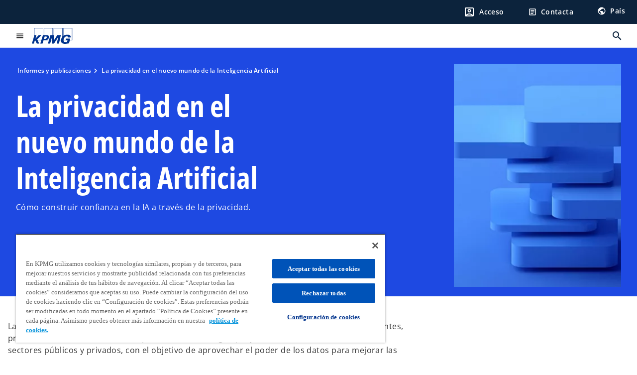

--- FILE ---
content_type: text/html;charset=utf-8
request_url: https://kpmg.com/es/es/informes-publicaciones/2023/10/privacidad-nuevo-mundo-inteligencia-artificial.html
body_size: 21770
content:
<!DOCTYPE HTML>
<html lang="es-ES" dir="ltr">
<head>
	<meta http-equiv="content-type" content="text/html" charset="UTF-8"/>
	<meta http-equiv="content-encoding" content="text/html"/>
	<meta charset="utf-8" class="chrome"/>
	<meta http-equiv="X-UA-Compatible" content="IE=edge,chrome=1"/>
	<meta http-equiv="content-language" content="es-ES"/>

	<script defer="defer" type="text/javascript" src="https://rum.hlx.page/.rum/@adobe/helix-rum-js@%5E2/dist/rum-standalone.js" data-routing="program=92310,environment=1046541,tier=publish"></script>
<link rel="preconnect" href="https://assets.kpmg.com" crossorigin=""/>

	<link rel="preload" as="font" type="font/woff2" href="/etc.clientlibs/kpmg/clientlibs/clientlib-site/resources/fonts/OpenSans/OpenSans-Regular.ttf" crossorigin/>
	<link rel="preload" as="font" type="font/woff2" href="/etc.clientlibs/kpmg/clientlibs/clientlib-site/resources/fonts/OpenSans/OpenSans-Regular.woff2" crossorigin/>
	<link rel="preload" as="font" type="font/woff2" href="/etc.clientlibs/kpmg/clientlibs/clientlib-site/resources/fonts/OpenSans/OpenSans-Medium.ttf" crossorigin/>
	<link rel="preload" as="font" type="font/woff2" href="/etc.clientlibs/kpmg/clientlibs/clientlib-site/resources/fonts/OpenSans/OpenSans-Medium.woff2" crossorigin/>
	<link rel="preload" as="font" type="font/woff2" href="/etc.clientlibs/kpmg/clientlibs/clientlib-site/resources/fonts/OpenSans/OpenSans-Medium.ttf" crossorigin/>
	<link rel="preload" as="font" type="font/woff2" href="/etc.clientlibs/kpmg/clientlibs/clientlib-site/resources/fonts/Material_Icons/MaterialIcons-Regular.woff2" crossorigin/>
	<link rel="preload" as="font" type="font/woff2" href="/etc.clientlibs/kpmg/clientlibs/clientlib-site/resources/fonts/Material_Icons/MaterialIcons-Regular.ttf" crossorigin/>
	<link rel="preload" as="font" type="font/woff2" href="/etc.clientlibs/kpmg/clientlibs/clientlib-site/resources/fonts/OpenSans_Condensed/OpenSans_Condensed-Regular.woff2" crossorigin/>
	<link rel="preload" as="font" type="font/woff2" href="/etc.clientlibs/kpmg/clientlibs/clientlib-site/resources/fonts/OpenSans_Condensed/OpenSans_Condensed-Regular.ttf" crossorigin/>

	<link rel="icon" type="image/png" sizes="32x32" href="/etc.clientlibs/kpmg/clientlibs/clientlib-site/resources/images/favicons/favicon-32x32.png"/>
	<link rel="icon" type="image/png" sizes="16x16" href="/etc.clientlibs/kpmg/clientlibs/clientlib-site/resources/images/favicons/favicon-16x16.png"/>

	<link rel="icon" type="image/x-icon" href="/etc.clientlibs/kpmg/clientlibs/clientlib-site/resources/images/favicons/favicon.ico"/>

	<link rel="icon" type="image/svg+xml" sizes="96x96" href="/etc.clientlibs/kpmg/clientlibs/clientlib-site/resources/images/favicons/favicon-96x96.svg"/>
	<link rel="icon" type="image/svg+xml" sizes="32x32" href="/etc.clientlibs/kpmg/clientlibs/clientlib-site/resources/images/favicons/favicon-32x32.svg"/>
	<link rel="icon" type="image/svg+xml" sizes="16x16" href="/etc.clientlibs/kpmg/clientlibs/clientlib-site/resources/images/favicons/favicon-16x16.svg"/>

     
	<link rel="apple-touch-icon" sizes="180x180" href="/etc.clientlibs/kpmg/clientlibs/clientlib-site/resources/images/favicons/apple-touch-icon-180x180.png"/>
	<link rel="apple-touch-icon" sizes="167x167" href="/etc.clientlibs/kpmg/clientlibs/clientlib-site/resources/images/favicons/apple-touch-icon-167x167.png"/>
	<link rel="apple-touch-icon" sizes="152x152" href="/etc.clientlibs/kpmg/clientlibs/clientlib-site/resources/images/favicons/apple-touch-icon-152x152.png"/>
	<link rel="apple-touch-icon" sizes="120x120" href="/etc.clientlibs/kpmg/clientlibs/clientlib-site/resources/images/favicons/apple-touch-icon-120x120.png"/>
	<link rel="apple-touch-icon" sizes="76x76" href="/etc.clientlibs/kpmg/clientlibs/clientlib-site/resources/images/favicons/apple-touch-icon-76x76.png"/>
	<link rel="apple-touch-icon" sizes="60x60" href="/etc.clientlibs/kpmg/clientlibs/clientlib-site/resources/images/favicons/apple-touch-icon-60x60.png"/>
	<link rel="apple-touch-icon" href="/etc.clientlibs/kpmg/clientlibs/clientlib-site/resources/images/favicons/apple-touch-icon.png"/>


	<link rel="icon" type="image/svg+xml" sizes="512x512" href="/etc.clientlibs/kpmg/clientlibs/clientlib-site/resources/images/favicons/android-chrome-512x512.svg"/>
	<link rel="icon" type="image/svg+xml" sizes="192x192" href="/etc.clientlibs/kpmg/clientlibs/clientlib-site/resources/images/favicons/android-chrome-192x192.svg"/>
	<link rel="icon" type="image/svg+xml" sizes="144x144" href="/etc.clientlibs/kpmg/clientlibs/clientlib-site/resources/images/favicons/android-chrome-144x144.svg"/>
	<link rel="icon" type="image/svg+xml" sizes="96x96" href="/etc.clientlibs/kpmg/clientlibs/clientlib-site/resources/images/favicons/android-chrome-96x96.svg"/>
	<link rel="icon" type="image/svg+xml" sizes="72x72" href="/etc.clientlibs/kpmg/clientlibs/clientlib-site/resources/images/favicons/android-chrome-72x72.svg"/>
	<link rel="icon" type="image/svg+xml" sizes="48x48" href="/etc.clientlibs/kpmg/clientlibs/clientlib-site/resources/images/favicons/android-chrome-48x48.svg"/>
	<link rel="icon" type="image/svg+xml" sizes="36x36" href="/etc.clientlibs/kpmg/clientlibs/clientlib-site/resources/images/favicons/android-chrome-36x36.svg"/>

	<meta property="og:type" content="website"/>
	<meta property="og:url" content="https://kpmg.com/es/es/informes-publicaciones/2023/10/privacidad-nuevo-mundo-inteligencia-artificial.html"/>
	<meta property="og:title" content="La privacidad en el nuevo mundo de la Inteligencia Artificial"/>
	<meta property="og:description" content="Cómo construir confianza en la IA a través de la privacidad."/>
	<meta property="og:site_name" content="KPMG"/>
	<meta property="og:image" content="/content/dam/kpmgsites/es/images/2023/10/privacidad-nuevo-mundo-IA-1500x857.jpg"/>
	<meta property="og:locale"/>
	
	
	<meta property="twitter:url" content="https://kpmg.com/es/es/informes-publicaciones/2023/10/privacidad-nuevo-mundo-inteligencia-artificial.html"/>
	<meta property="twitter:title" content="La privacidad en el nuevo mundo de la Inteligencia Artificial"/>
	<meta property="twitter:description" content="Cómo construir confianza en la IA a través de la privacidad."/>
	<meta property="twitter:creator" content="@KPMG"/>
	<meta property="twitter:card" content="summary_large_image"/>
	<meta property="twitter:image" content="/content/dam/kpmgsites/es/images/2023/10/privacidad-nuevo-mundo-IA-1500x857.jpg"/>
		<script type="text/javascript">
			window.kpmgPath = window.location.pathname.toLowerCase();
            var preferredSite = '';
            function getCookie(cname) {
                var name = cname + "=";
                var cArray = document.cookie.split(';');
                for(var i = 0; i < cArray.length; i++) {
                    var c = cArray[i];
                    while (c.charAt(0) == ' ') {
                        c = c.substring(1);
                    }
                    if (c.indexOf(name) == 0) {
                        preferredSite = c.substring(name.length, c.length);
                        preferredSite = preferredSite.indexOf(".html") > -1 ? preferredSite : "";
                        return true;
                    }
                }
            }
            if(window.kpmgPath === "/xx/en.html" && document.referrer === "" ) {
                getCookie("g_redirect");
                if( preferredSite.length > 0 && preferredSite !== "/xx/en.html") {
                    var geoUserSite = encodeURI(preferredSite)
                    console.log("datageo:",geoUserSite);
                    window.location = geoUserSite;
                }
            }</script>
	
    
    <script type="application/ld+json">
		{
  "@context" : "https://schema.org/",
  "@graph" : [ {
    "@type" : "Corporation",
    "@id" : "https://kpmg.com/es#corporation",
    "url" : "https://kpmg.com/es/es#home",
    "name" : "KPMG en España",
    "description" : "Servicios de auditoría, fiscales y de asesoramiento legal, financiero y de negocio.",
    "image" : "/content/dam/kpmgsites/es/images/2022/09/abstract-swirl.jpg",
    "logo" : {
      "@type" : "ImageObject",
      "url" : "https://assets.kpmg.com/is/image/kpmg/kpmg-logo-1",
      "width" : "77",
      "height" : "30"
    },
    "address" : { }
  }, {
    "@type" : "WebSite",
    "@id" : "https://kpmg.com/es#website",
    "url" : "https://kpmg.com/es/es#home",
    "name" : "KPMG en España"
  }, {
    "@context" : "https://schema.org",
    "@type" : "WebPage",
    "name" : "La privacidad en el nuevo mundo de la Inteligencia Artificial",
    "url" : "https://kpmg.com/es/es/informes-publicaciones/2023/10/privacidad-nuevo-mundo-inteligencia-artificial.html",
    "description" : "Cómo construir confianza en la IA a través de la privacidad.",
    "publisher" : {
      "@type" : "Corporation",
      "name" : "KPMG",
      "logo" : {
        "@type" : "ImageObject",
        "url" : "https://assets.kpmg.com/is/image/kpmg/kpmg-logo-1"
      }
    },
    "mainEntityOfPage" : {
      "@type" : "WebSite",
      "name" : "KPMG",
      "url" : "https://kpmg.com/es/es#home"
    },
    "potentialAction" : {
      "@type" : "SearchAction",
      "target" : "https://www.kpmg.com/search?q={search_term_string}",
      "query-input" : "required name=search_term_string"
    }
  }, {
    "@type" : "Corporation",
    "@id" : "https://kpmg.com/es#organization",
    "name" : "KPMG en España",
    "logo" : {
      "@type" : "ImageObject",
      "url" : "https://assets.kpmg.com/is/image/kpmg/kpmg-logo-1",
      "width" : "77",
      "height" : "30"
    },
    "parentOrganization" : {
      "@id" : "https://kpmg.com/es#corporation"
    }
  }, {
    "@context" : "https://schema.org",
    "@type" : "Article",
    "headline" : "La privacidad en el nuevo mundo de la Inteligencia Artificial",
    "description" : "Cómo construir confianza en la IA a través de la privacidad.",
    "datePublished" : "2025-02-14T09:25:51.752Z",
    "dateModified" : "2025-02-14T09:25:51.752Z",
    "author" : {
      "@type" : "Corporation",
      "name" : "KPMG"
    },
    "publisher" : {
      "@type" : "Corporation",
      "name" : "KPMG",
      "logo" : {
        "@type" : "ImageObject",
        "url" : "https://assets.kpmg.com/is/image/kpmg/kpmg-logo-1"
      }
    },
    "mainEntityOfPage" : {
      "@type" : "WebPage",
      "@id" : "https://kpmg.com/es/es/informes-publicaciones/2023/10/privacidad-nuevo-mundo-inteligencia-artificial.html"
    }
  } ]
}
	</script>
	
	
    <meta charset="UTF-8"/>
    <title>La privacidad en el nuevo mundo de la Inteligencia Artificial</title>
    
    <meta name="description" content="Cómo construir confianza en la IA a través de la privacidad."/>
    <meta name="template" content="page-article"/>
    <meta name="viewport" content="width=device-width, initial-scale=1"/>
    

    
    
<link rel="canonical" href="https://kpmg.com/es/es/informes-publicaciones/2023/10/privacidad-nuevo-mundo-inteligencia-artificial.html"/>

    




    
    

    

	
  



		
       <script type="text/plain" class="optanon-category-C0003" src="//assets.adobedtm.com/9ff0694f1438/dd433ce7efb6/launch-5b72ccf8a16a.min.js" async></script>

    
    <script src="/etc.clientlibs/kpmg/clientlibs/clientlib-dependencies.lc-d41d8cd98f00b204e9800998ecf8427e-lc.min.js"></script>


    
        
    <link rel="stylesheet" href="/etc.clientlibs/kpmg/clientlibs/clientlib-base.lc-bee0a8382ad36e345dda31b92379d226-lc.min.css" type="text/css">
<link rel="stylesheet" href="/etc.clientlibs/kpmg/clientlibs/clientlib-dependencies.lc-d41d8cd98f00b204e9800998ecf8427e-lc.min.css" type="text/css">
<link rel="stylesheet" href="/etc.clientlibs/kpmg/clientlibs/clientlib-site.lc-c5df0114cca21386a33c8b97f3c9e9ed-lc.min.css" type="text/css">


    
    
    
    
    
    
    
    <script async src="/etc.clientlibs/core/wcm/components/commons/datalayer/v1/clientlibs/core.wcm.components.commons.datalayer.v1.lc-70264651675213ed7f7cc5a02a00f621-lc.min.js"></script>



    
    

	
	  		
		<!-- One Trust Enabled Start (One Trust Script)-->
		
			<!-- OneTrust Cookies Consent Notice start for kpmg.com/es -->
<script src="https://cdn.cookielaw.org/scripttemplates/otSDKStub.js" type="text/javascript" charset="UTF-8" data-domain-script="0192245e-4646-7c36-bab4-6500e62be580"></script>
<script type="text/javascript">
    document.addEventListener("oneTrustEvent", function()
     {
      if (Optanon && typeof Optanon.IsAlertBoxClosed === 'function' && Optanon.IsAlertBoxClosed() && !OptanonActiveGroups.includes("C0003")) {
        var pageName = document.title;
        var g = encodeURIComponent(window.location.href); 
        var v7 = encodeURIComponent(window.location.href);
        var v145 = "opted-out";
        var v146 = " anonymous";
        var server = "kpmg.com";
        var events = "event155"; 
        var rsid = "kpmgtotalaem"; 
        var img = document.createElement('img');
        img.src =
        'https://smetrics.kpmg.com/b/ss/' + rsid + '/1/JS-2.25.0/s' +
        '?AQB=1' +
        '&pageName=' + encodeURIComponent(pageName) +
        '&g=' + g +
        '&server=' + encodeURIComponent(server) +
        '&events=' + encodeURIComponent(events) +
        '&v7=' + g +
        '&v145=' + encodeURIComponent(v145) +
        '&v146=' + encodeURIComponent(v146) +
        '&AQE=1';
        img.width = 1;
        img.height = 1;
        img.style.display = 'none';
        document.body.appendChild(img);
    }
  });
 
</script>
<!-- OneTrust Cookies Consent Notice end for kpmg.com/es -->
			<script type="text/javascript">
				var oneTrustEnabled = true;
				/* OneTrust Script - Start  * OptanonWrapper function will be called by OneTrust after the page load
				* This has to be placed after OneTrust script in the order
				*/
				function OptanonWrapper() {
					var evt = document.createEvent("CustomEvent"), cookiesSettingsButton = document.getElementById('ot-sdk-btn');
					evt.initCustomEvent('oneTrustEvent', false, false, {activeGroups: OptanonActiveGroups, groups: Optanon.GetDomainData()});
					document.dispatchEvent(evt);
					window.oneTrustObj = window.oneTrustObj || {};
					window.oneTrustObj.isScriptLoaded = true;
	
					//Show the Cookie-Settings button at the bottom only after User provides the consent
					if(Optanon  && typeof Optanon.IsAlertBoxClosed === 'function'  && Optanon.IsAlertBoxClosed()  && cookiesSettingsButton !== null) {
						cookiesSettingsButton.style.display = "block";
					}
				}
			</script>
		

		<!-- One Trust Enabled End (One Trust Script)-->
		<!-- One Trust Disabled Start (One Trust Script)-->
		
		<!-- One Trust Disabled End (One Trust Script)-->
		
	    <!-- Common Header Scripts -->
		
				<!-- Google tag (gtag.js) -->
<script async src="https://www.googletagmanager.com/gtag/js?id=AW-996337976"></script>
<script>
  window.dataLayer = window.dataLayer || [];
  function gtag(){dataLayer.push(arguments);}
  gtag('js', new Date());

  gtag('config', 'AW-996337976');
</script>

		
				<!-- Schema.org data KPMG Spain-->
<script type="application/ld+json">
{
  "@context": "https://schema.org/",
  "@graph": [
    {
      "@type": "Corporation",
      "@id": "https://kpmg.com/es/#corporation",
      "url": "https://kpmg.com/es/es.html",
      "name": "KPMG en España",
      "description": "Servicios de auditoría, consultoría, fiscales y de asesoramiento legal, financiero y de negocio.",
      "image": "https://kpmg.com/content/dam/kpmgsites/es/images/2024/07/oficina-kpmg-madrid.jpg",
      "logo": {
        "@type": "ImageObject",
        "url": "https://kpmg.com/content/dam/kpmgsites/es/kpmg-spain-logo.svg",
        "width": "77",
        "height": "30"
      },
      "sameAs": [
        "https://www.linkedin.com/company/kpmg-espana",
        "https://twitter.com/KPMG_ES",
        "https://www.youtube.com/@KpmgEs",
        "https://www.instagram.com/kpmg_es/",
        "https://www.facebook.com/KPMGES",
        "https://www.tiktok.com/@kpmg_es?lang=es",
        "https://es.wikipedia.org/wiki/KPMG",
	"https://www.google.com/search?kgmid=/g/1tq6fsys",
	"https://www.google.com/search?kgmid=/g/11ts3djhxx",
        "https://www.google.com/search?kgmid=/g/11fy27gwvd",
        "https://www.google.com/search?kgmid=/g/11fy26_5ns",
        "https://www.google.com/search?kgmid=/g/11fy26qy4h",
        "https://www.google.com/search?kgmid=/g/11g9n1pqfr"
      ],
      "address": {
        "@type": "PostalAddress",
        "addressLocality": "Madrid",
        "postalCode": "28046",
        "streetAddress": "Paseo de la Castellana, 259 C",
        "addressCountry": "ES"
      }
    },
    {
      "@type": "WebSite",
      "@id": "https://kpmg.com/es/#website",
      "url": " https://kpmg.com/es/es.html",
      "name": "KPMG en España",
      "inLanguage": "es-ES",
      "potentialAction": {
        "@type": "SearchAction",
        "target": "https://kpmg.com/es/es/misc/search-results.html?q={search_term_string}",
        "query-input": "required name=search_term_string"
      }
    },
    {
        "@type": "ContactPoint",
        "@id": "https://kpmg.com/es/es/sobre-kpmg/oficinas.html",
        "telephone": "+34 91 456 34 00",
        "contactType": "sales",
        "areaServed": "España y Andorra",
        "availableLanguage": ["Spanish"]
    },
    {
      "@type": "Organization",
      "@id": "https://kpmg.com/es/#organization",
      "name": "KPMG en España",
      "logo": {
        "@type": "ImageObject",
        "url": "https://kpmg.com/content/dam/kpmgsites/es/kpmg-spain-logo.svg",
        "width": "77",
        "height": "30"
      },
      "publishingPrinciples": "https://kpmg.com/es/es/misc/politica-privacidad.html",
      "parentOrganization": {
        "@id": "https://kpmg.com/es/#corporation"
      }
    }
  ]
}
</script>
<!-- End of generic Schema.org data -->
		
		<!-- Page Header Scripts -->
		
	
</head>
<body class="page-article page basicpage" id="page-cdfd87c9d5" data-cmp-link-accessibility-enabled data-cmp-link-accessibility-text="se abre en una pestaña nueva" data-cmp-data-layer-enabled>

	  
    

	  
    


	<script>
		window.adobeDataLayer = window.adobeDataLayer || [];
		const [page,{id:pageId}] = JSON.parse("[{\x22page\u002Dcdfd87c9d5\x22:{\x22xdm:language\x22:\x22es\u002DES\x22,\x22publisher\x22:\x22ES – ES – Consulting Corporates\x22,\x22country\x22:\x22es\x22,\x22dc:description\x22:\x22Cómo construir confianza en la IA a través de la privacidad.\x22,\x22repo:path\x22:\x22\/content\/kpmgpublic\/es\/es\/informes\u002Dpublicaciones\/2023\/10\/privacidad\u002Dnuevo\u002Dmundo\u002Dinteligencia\u002Dartificial.html\x22,\x22dc:title\x22:\x22La privacidad en el nuevo mundo de la Inteligencia Artificial\x22,\x22xdm:tags\x22:[],\x22expiryDate\x22:\x2210\/08\/2035\x22,\x22repo:modifyDate\x22:\x222025\u002D02\u002D14T09:25:51Z\x22,\x22issueDate\x22:\x22\x22,\x22effectiveDate\x22:\x2210\/10\/2023\x22,\x22primaryCategory\x22:\x22informes\u002Dpublicaciones\x22,\x22subCategory1\x22:\x222023\x22,\x22subCategory2\x22:\x2210\x22,\x22subCategory3\x22:\x22privacidad\u002Dnuevo\u002Dmundo\u002Dinteligencia\u002Dartificial\x22,\x22pageName\x22:\x22es:es:informes\u002Dpublicaciones:2023:10:privacidad\u002Dnuevo\u002Dmundo\u002Dinteligencia\u002Dartificial\x22,\x22xdm:template\x22:\x22\/conf\/kpmg\/settings\/wcm\/templates\/page\u002Darticle\x22,\x22@type\x22:\x22core\/wcm\/components\/page\/v3\/page\x22}},{\"id\":\"page\u002Dcdfd87c9d5\"}]");
		if(localStorage.getItem("userlogout")){
			localStorage.removeItem("userlogout");
			page[pageId]["dc:title"] = "logout successful"
		 	page[pageId]["loginStatus"] = "logged-out"
		}
		adobeDataLayer.push({
			page,
			event:'cmp:show',
			eventInfo: {
				path: 'page.page\u002Dcdfd87c9d5'
			}
		});
	</script>


	




	
<div class="root container responsivegrid">

    
    
    
    <div id="container-8b91850fa4" class="cmp-container">
        
        <header class="experiencefragment">
<div id="experiencefragment-3c8ee84ab7" class="cmp-experiencefragment cmp-experiencefragment--header">


    
    <div id="container-ae5169f4ad" class="cmp-container">
        


<div class="aem-Grid aem-Grid--12 aem-Grid--default--12 ">
    
    <div class="header aem-GridColumn aem-GridColumn--default--12">
  <div class="cmp-header" data-cmp-header>
    
    
    
    
    
  
  
  

  <div class="cmp-menu-item-bar" role="header" id="kpmg-accessibility-header" data-cmp-menu-item-bar-mobile="false">
    <div class="cmp-menu-item-bar--container">
      <div class="cmp-menu-item-bar--inner rfp">
        
          
    <div class="cmp-ppc-navigation cmp-menu-item">
        <div class="ppc-loading-spinner-container">
            <div class="loading-spinner">
              <h4></h4>
              <h6></h6>
              <div class="loading-spinner__icon"></div>
              <p></p>
            </div>
        </div>
    
    	
            <a type="button" class="cmp-ppc-navigation__userlogin cmp-menu-item__inner" aria-label="Login" data-cmp-clickable="true" data-cmp-data-layer="{&#34;ppc-navigation-d682739422&#34;:{&#34;parentId&#34;:&#34;ppc-navigation&#34;,&#34;@type&#34;:&#34;kpmg/components/navigation/header/ppc-navigation&#34;,&#34;dc:title&#34;:&#34;Acceso&#34;,&#34;xdm:linkURL&#34;:&#34;https://kpmg.com/es/es/user/login.html&#34;}}" aria-expanded="false" href="https://kpmg.com/es/es/user/login.html">
                
    <span class="cmp-menu-item__icon cmp-menu-item__icon--account_box" aria-hidden="true">account_box</span>

                <div class="cmp-menu-item__label">Acceso</div>
            </a>
        
        
        <button type="button" class="cmp-ppc-navigation__loggedin cmp-menu-item__inner" aria-label="My KPMG" data-cmp-clickable="true" data-cmp-data-layer="{&#34;ppc-navigation-334359b90e&#34;:{&#34;parentId&#34;:&#34;ppc-navigation&#34;,&#34;@type&#34;:&#34;kpmg/components/navigation/header/ppc-navigation&#34;,&#34;dc:title&#34;:&#34;My KPMG&#34;,&#34;xdm:linkURL&#34;:&#34;#&#34;}}" aria-expanded="false" aria-haspopup="true">
            
    <span class="cmp-menu-item__icon cmp-menu-item__icon--account_box" aria-hidden="true">account_box</span>

            <div class="cmp-menu-item__label"></div>
   		</button>
        <nav class="cmp-ppc-navigation__nav">
            <button class="cmp-ppc-navigation__nav-close">
                <span class="material-icons-outlined">close</span>
            </button>
            <ul class="">
                <li>
                    <div class="" data-link-type="preferenceManagement">
                        
                        
                            <a class="cmp-menu-link__inner" data-cmp-data-layer="{&#34;ppc-navigation-ebd2d0c59d&#34;:{&#34;parentId&#34;:&#34;ppc-navigation&#34;,&#34;@type&#34;:&#34;kpmg/components/navigation/header/ppc-navigation/item&#34;,&#34;dc:title&#34;:&#34;Centro de preferencias&#34;,&#34;xdm:linkURL&#34;:&#34;https://kpmg.com/es/es/user/preferencias.html&#34;}}" data-cmp-clickable="" data-cmp-menu-link="sectionNav" href="https://kpmg.com/es/es/user/preferencias.html">
                                <div class="cmp-menu-link__inner--label">Centro de preferencias</div>
                            </a>
                        
                    </div>
                </li>
            
                <li>
                    <div class="" data-link-type="profile">
                        
                        
                            <a class="cmp-menu-link__inner" data-cmp-data-layer="{&#34;ppc-navigation-e89d9a9f6d&#34;:{&#34;parentId&#34;:&#34;ppc-navigation&#34;,&#34;@type&#34;:&#34;kpmg/components/navigation/header/ppc-navigation/item&#34;,&#34;dc:title&#34;:&#34;Perfil&#34;,&#34;xdm:linkURL&#34;:&#34;https://kpmg.com/es/es/user/perfil.html&#34;}}" data-cmp-clickable="" data-cmp-menu-link="sectionNav" href="https://kpmg.com/es/es/user/perfil.html">
                                <div class="cmp-menu-link__inner--label">Perfil</div>
                            </a>
                        
                    </div>
                </li>
            
                <li>
                    <div class="" data-link-type="logout">
                        
                            <button class="cmp-menu-link__inner" data-cmp-data-layer="{&#34;ppc-navigation-03501e0525&#34;:{&#34;parentId&#34;:&#34;ppc-navigation&#34;,&#34;@type&#34;:&#34;kpmg/components/navigation/header/ppc-navigation/item&#34;,&#34;dc:title&#34;:&#34;Salir&#34;,&#34;xdm:linkURL&#34;:&#34;https://launch.kpmg.com/#.html&#34;}}" data-cmp-clickable="" data-cmp-menu-link="sectionNav">
                                <div class="cmp-menu-link__inner--label">Salir</div>
                            </button>
                        
                        
                    </div>
                </li>
            </ul>
        </nav>
    </div>


        
        
          <div class="cmp-menu-item">
  <a id="menu-item-8454f3815c" class="cmp-menu-item__inner" data-cmp-clickable data-cmp-data-layer="{&#34;menu-item-8454f3815c&#34;:{&#34;@type&#34;:&#34;kpmg/components/navigation/header/menu-item&#34;,&#34;repo:modifyDate&#34;:&#34;2024-08-13T11:53:44Z&#34;,&#34;dc:title&#34;:&#34;Contacta&#34;,&#34;xdm:linkURL&#34;:&#34;/es/es/misc/contacto.html&#34;}}" href="/es/es/misc/contacto.html">
    
    <span class="cmp-menu-item__icon cmp-menu-item__icon--article" aria-hidden="true">article</span>

    <div class="cmp-menu-item__label">
      Contacta
    </div>
  </a>
</div>

        
        
          <div class="cmp-lang-selector">
  <button type="button" id="lang-selector-75a81005b8" class="cmp-lang-selector__toggle-btn cmp-menu-item__inner" data-cmp-clickable data-cmp-data-layer="{&#34;lang-selector-334359b90e&#34;:{&#34;parentId&#34;:&#34;lang-selector&#34;,&#34;@type&#34;:&#34;kpmg/components/navigation/header/lang-selector&#34;,&#34;dc:title&#34;:&#34;País&#34;,&#34;xdm:linkURL&#34;:&#34;#&#34;}}" aria-haspopup="dialog">
    
    <span class="cmp-lang-selector__icon cmp-lang-selector__icon--public" aria-hidden="true">public</span>

    <div class="cmp-lang-selector__label">
      País
    </div>
    <span class="material-icons-outlined cmp-lang-selector__chevron-icon" aria-hidden="true">
      expand_more
    </span>
  </button>
</div>

        
      </div>
    </div>
  </div>

    
  <div data-cmp-langselector="side-navbar" class="language-selector__side-navbar">
    <div class="language-selector__mobile-close">
      <button data-cmp-langselector="close-btn" data-cmp-clickable="true" class="language-selector__mobile-close--btn">
        <span class="material-icons-outlined">close</span>
      </button>
    </div>
    <div class="language-selector__container">
      <ul class="country-list country-list--short" data-cmp-langselector="language-selector"></ul>
      <div class="cmp-form-text">
        <label for="filter-search-input">Buscar</label>
        <input class="cmp-form-text__text" data-cmp-hook-form-text="input" type="text" id="filter-search-input" placeholder="Introduzca palabras clave" name="filter-search-input" aria-describedby="enter keywords" data-cmp-langselector="filter-search-input"/>
        <button class="material-icons-outlined input-cancel" data-cmp-langselector="filter-cancel">
          cancel
        </button>
      </div>
      <div class="filter-message" aria-live="polite" aria-atomic="true" data-cmp-langselector="filter-message" data-message="Información no encontrada"></div>
      <div class="contry-list-container">
        <div class="sr-only country-list--count" aria-live="polite" aria-atomic="true" data-message="Resultados encontrados"></div>
        <ul class="country-list country-list--all" data-cmp-langselector="list-of-all-countries"></ul>
      </div>
    </div>
  </div>



    
      
      <div id="kpmg-accessibility-nav" role="navigation" class="cmp-header__main-nav-bar" data-cmp-header-main-nav-bar>
        <div class="cmp-header__main-nav-bar--container">
          <div class="cmp-header__main-nav-bar--inner">
            <div class="cmp-header__main-nav-bar--column">
              
              <div class="cmp-mobile-toggle">
  <button data-cmp-mobile-toggle type="button" id="mobile-toggle-71d165097f" class="cmp-mobile-toggle__inner" aria-label="Menú principal" data-cmp-clickable data-cmp-data-layer="{&#34;mobile-toggle-71d165097f&#34;:{&#34;@type&#34;:&#34;kpmg/components/navigation/header/mobile-toggle&#34;}}" aria-expanded="false" aria-controls="mobile-menu">
    <span class="cmp-mobile-toggle__icon" aria-hidden="true">menu</span>
  </button>
</div>

              
              
                <div class="cmp-logo" id="logo-a699ac079b" data-cmp-is="image" data-cmp-src="/content/experience-fragments/kpmgpublic/es/es/site/header/master/_jcr_content/root/header/logo.coreimg{.width}.svg/1719413277249/kpmg-spain-logo.svg" data-asset-id="d82b0e0a-2cca-45f4-8c63-d7c2d92198a9" data-cmp-filereference="/content/dam/kpmgsites/es/kpmg-spain-logo.svg" data-cmp-data-layer="{&#34;logo-a699ac079b&#34;:{&#34;@type&#34;:&#34;kpmg/components/navigation/header/logo&#34;,&#34;repo:modifyDate&#34;:&#34;2024-06-26T14:47:57Z&#34;,&#34;xdm:linkURL&#34;:&#34;/es/es.html&#34;,&#34;image&#34;:{&#34;repo:id&#34;:&#34;d82b0e0a-2cca-45f4-8c63-d7c2d92198a9&#34;,&#34;repo:modifyDate&#34;:&#34;2024-06-26T14:47:13Z&#34;,&#34;@type&#34;:&#34;image/svg+xml&#34;,&#34;repo:path&#34;:&#34;/content/dam/kpmgsites/es/kpmg-spain-logo.svg&#34;}}}" data-cmp-hook-image="imageV3" itemscope itemtype="http://schema.org/ImageObject">
     <div class="cmp-logo__inner">
          <a class="cmp-logo__link" data-cmp-clickable href="/es/es.html">
               <img src="/content/experience-fragments/kpmgpublic/es/es/site/header/master/_jcr_content/root/header/logo.coreimg.svg/1719413277249/kpmg-spain-logo.svg" loading="lazy" class="cmp-logo__image" itemprop="contentUrl" alt="KPMG en España"/>
          </a>
     </div>
    
    
    <script type="application/ld+json">
          {
  "@context" : "https://schema.org",
  "@type" : "ImageObject",
  "creator" : {
    "@type" : "Corporation",
    "name" : "KPMG International Limited"
  },
  "copyrightNotice" : "KPMG International Limited",
  "potentialAction" : {
    "@type" : "ViewAction",
    "target" : {
      "@type" : "EntryPoint"
    }
  }
}
     </script>
</div>

    

              
            </div>

            <div class="cmp-header__main-nav-bar--column" data-cmp-header-main-nav>
              
                
  
  <nav class="cmp-main-nav" data-cmp-main-nav>
    
    <div class="cmp-main-nav__mobile-header" data-cmp-main-nav-mobile-header>
      <div class="cmp-main-nav__mobile-header-container">
        <button class="cmp-main-nav__mobile-header-close" data-cmp-main-nav-mobile-header-close aria-label="cerrar">
          <span class="material-icons-outlined">close</span>
        </button>
      </div>
    </div>

    
    <ul class="cmp-main-nav__main-menu" data-cmp-main-nav-main-menu>
      
        <li class="cmp-main-nav__main-menu--list-item" data-cmp-main-nav-list-item>
          
          
  
  

  
  
    
    
  <div class="cmp-menu-link cmp-menu-link--level-one ">
    
    

    
    
    
    <button class="cmp-menu-link__inner" data-cmp-data-layer="{&#34;main-nav-link-548ade263d&#34;:{&#34;parentId&#34;:&#34;main-nav-0cdd0072b3&#34;,&#34;dc:title&#34;:&#34;Insights&#34;,&#34;xdm:linkURL&#34;:&#34;/es/es/informes-publicaciones.html&#34;,&#34;@type&#34;:&#34;kpmg/components/navigation/header/main-nav&#34;}}" data-cmp-clickable data-cmp-menu-link="levelOne" aria-expanded="false" aria-haspopup="true">
      
        
          <div class="cmp-menu-link__inner--label">
            Informes y Publicaciones
          </div>
        
        
        
        
      
      
      <span aria-hidden="true" class="cmp-menu-link__inner--icon"></span>
    </button>
  </div>


    
    <nav class="cmp-sub-menu" data-cmp-sub-menu>
      <div class="cmp-sub-menu__container">
        
        <button class="cmp-sub-menu__back-button" data-cmp-sub-menu-back>
          <span aria-hidden="true" class="cmp-sub-menu__back-button-icon"></span>
          <div class="cmp-sub-menu__back-button-label">Back</div>
        </button>

        
        
          
          
  
  
  
  

  <section class="cmp-sub-menu__section  cmp-sub-menu__section--level-two">
    

    

    <nav class="cmp-sub-menu__section-nav">
      
      
      
      

      <ul>
        <li>
          
  <div class="cmp-menu-link cmp-menu-link--section-nav cmp-menu-link--level-two">
    
    

    
    
    
    <a class="cmp-menu-link__inner" data-cmp-data-layer="{&#34;main-nav-link-a83745d6df&#34;:{&#34;parentId&#34;:&#34;main-nav-0cdd0072b3&#34;,&#34;dc:title&#34;:&#34;Ver todos los informes y publicaciones&#34;,&#34;xdm:linkURL&#34;:&#34;/es/es/informes-publicaciones.html&#34;,&#34;@type&#34;:&#34;kpmg/components/navigation/header/main-nav&#34;}}" data-cmp-clickable data-cmp-menu-link="sectionNav" href="/es/es/informes-publicaciones.html">
      
        
        
        
        
          <div class="cmp-menu-link__inner--label">
            Ver todos los informes y publicaciones
          </div>
        
      
      
      
    </a>
  </div>

        </li>
      
        <li>
          
  <div class="cmp-menu-link cmp-menu-link--section-nav cmp-menu-link--level-two">
    
    

    
    
    
    <a class="cmp-menu-link__inner" data-cmp-data-layer="{&#34;main-nav-link-8cd9432e9a&#34;:{&#34;parentId&#34;:&#34;main-nav-0cdd0072b3&#34;,&#34;dc:title&#34;:&#34;Perspectivas España 2025&#34;,&#34;xdm:linkURL&#34;:&#34;/es/es/informes-publicaciones/2025/03/perspectivas-espana-2025.html&#34;,&#34;@type&#34;:&#34;kpmg/components/navigation/header/main-nav&#34;}}" data-cmp-clickable data-cmp-menu-link="sectionNav" href="/es/es/informes-publicaciones/2025/03/perspectivas-espana-2025.html">
      
        
        
        
        
          <div class="cmp-menu-link__inner--label">
            Perspectivas España 2025
          </div>
        
      
      
      
    </a>
  </div>

        </li>
      
        <li>
          
  <div class="cmp-menu-link cmp-menu-link--section-nav cmp-menu-link--level-two">
    
    

    
    
    
    <a class="cmp-menu-link__inner" data-cmp-data-layer="{&#34;main-nav-link-9516d7235b&#34;:{&#34;parentId&#34;:&#34;main-nav-0cdd0072b3&#34;,&#34;dc:title&#34;:&#34;Podcast KPMG&#34;,&#34;xdm:linkURL&#34;:&#34;/es/es/informes-publicaciones/2019/05/podcast-kpmg.html&#34;,&#34;@type&#34;:&#34;kpmg/components/navigation/header/main-nav&#34;}}" data-cmp-clickable data-cmp-menu-link="sectionNav" href="/es/es/informes-publicaciones/2019/05/podcast-kpmg.html">
      
        
        
        
        
          <div class="cmp-menu-link__inner--label">
            Podcast KPMG
          </div>
        
      
      
      
    </a>
  </div>

        </li>
      
        <li>
          
  <div class="cmp-menu-link cmp-menu-link--section-nav cmp-menu-link--level-two">
    
    

    
    
    
    <a class="cmp-menu-link__inner" data-cmp-data-layer="{&#34;main-nav-link-277c3940cd&#34;:{&#34;parentId&#34;:&#34;main-nav-0cdd0072b3&#34;,&#34;dc:title&#34;:&#34;Tax Alerts&#34;,&#34;xdm:linkURL&#34;:&#34;/es/es/informes-publicaciones/2015/06/tax-alerts.html&#34;,&#34;@type&#34;:&#34;kpmg/components/navigation/header/main-nav&#34;}}" data-cmp-clickable data-cmp-menu-link="sectionNav" href="/es/es/informes-publicaciones/2015/06/tax-alerts.html">
      
        
        
        
        
          <div class="cmp-menu-link__inner--label">
            Tax Alerts
          </div>
        
      
      
      
    </a>
  </div>

        </li>
      
        <li>
          
  <div class="cmp-menu-link cmp-menu-link--section-nav cmp-menu-link--level-two">
    
    

    
    
    
    <a class="cmp-menu-link__inner" data-cmp-data-layer="{&#34;main-nav-link-64a7d0404b&#34;:{&#34;parentId&#34;:&#34;main-nav-0cdd0072b3&#34;,&#34;dc:title&#34;:&#34;Legal Alerts&#34;,&#34;xdm:linkURL&#34;:&#34;/es/es/informes-publicaciones/2015/06/legal-alerts.html&#34;,&#34;@type&#34;:&#34;kpmg/components/navigation/header/main-nav&#34;}}" data-cmp-clickable data-cmp-menu-link="sectionNav" href="/es/es/informes-publicaciones/2015/06/legal-alerts.html">
      
        
        
        
        
          <div class="cmp-menu-link__inner--label">
            Legal Alerts
          </div>
        
      
      
      
    </a>
  </div>

        </li>
      </ul>
    </nav>
  </section>

        

        
        
      </div>
    </nav>
  

        </li>
      
        <li class="cmp-main-nav__main-menu--list-item" data-cmp-main-nav-list-item>
          
          
  
  

  
  
    
    
  <div class="cmp-menu-link cmp-menu-link--level-one ">
    
    

    
    
    
    <button class="cmp-menu-link__inner" data-cmp-data-layer="{&#34;main-nav-link-da67652450&#34;:{&#34;parentId&#34;:&#34;main-nav-0cdd0072b3&#34;,&#34;dc:title&#34;:&#34;Industries&#34;,&#34;xdm:linkURL&#34;:&#34;/es/es/sectores.html&#34;,&#34;@type&#34;:&#34;kpmg/components/navigation/header/main-nav&#34;}}" data-cmp-clickable data-cmp-menu-link="levelOne" aria-expanded="false" aria-haspopup="true">
      
        
        
          <div class="cmp-menu-link__inner--label">
            Sectores
          </div>
        
        
        
      
      
      <span aria-hidden="true" class="cmp-menu-link__inner--icon"></span>
    </button>
  </div>


    
    <nav class="cmp-sub-menu" data-cmp-sub-menu>
      <div class="cmp-sub-menu__container">
        
        <button class="cmp-sub-menu__back-button" data-cmp-sub-menu-back>
          <span aria-hidden="true" class="cmp-sub-menu__back-button-icon"></span>
          <div class="cmp-sub-menu__back-button-label">Back</div>
        </button>

        
        
          
          
  
  
  
  

  <section class="cmp-sub-menu__section  cmp-sub-menu__section--level-two">
    

    

    <nav class="cmp-sub-menu__section-nav">
      
      
      
      

      <ul>
        <li>
          
  <div class="cmp-menu-link cmp-menu-link--section-nav cmp-menu-link--level-two">
    
    

    
    
    
    <a class="cmp-menu-link__inner" data-cmp-data-layer="{&#34;main-nav-link-37bfd4edce&#34;:{&#34;parentId&#34;:&#34;main-nav-0cdd0072b3&#34;,&#34;dc:title&#34;:&#34;Ver todos los sectores&#34;,&#34;xdm:linkURL&#34;:&#34;/es/es/sectores.html&#34;,&#34;@type&#34;:&#34;kpmg/components/navigation/header/main-nav&#34;}}" data-cmp-clickable data-cmp-menu-link="sectionNav" href="/es/es/sectores.html">
      
        
        
        
        
          <div class="cmp-menu-link__inner--label">
            Ver todos los sectores
          </div>
        
      
      
      
    </a>
  </div>

        </li>
      
        <li>
          
  <div class="cmp-menu-link cmp-menu-link--section-nav cmp-menu-link--level-two">
    
    

    
    
    
    <a class="cmp-menu-link__inner" data-cmp-data-layer="{&#34;main-nav-link-4abcda2914&#34;:{&#34;parentId&#34;:&#34;main-nav-0cdd0072b3&#34;,&#34;dc:title&#34;:&#34;Sector Bancario&#34;,&#34;xdm:linkURL&#34;:&#34;/es/es/sectores/sector-bancario.html&#34;,&#34;@type&#34;:&#34;kpmg/components/navigation/header/main-nav&#34;}}" data-cmp-clickable data-cmp-menu-link="sectionNav" href="/es/es/sectores/sector-bancario.html">
      
        
        
        
        
          <div class="cmp-menu-link__inner--label">
            Sector Bancario
          </div>
        
      
      
      
    </a>
  </div>

        </li>
      
        <li>
          
  <div class="cmp-menu-link cmp-menu-link--section-nav cmp-menu-link--level-two">
    
    

    
    
    
    <a class="cmp-menu-link__inner" data-cmp-data-layer="{&#34;main-nav-link-f72f53f6d4&#34;:{&#34;parentId&#34;:&#34;main-nav-0cdd0072b3&#34;,&#34;dc:title&#34;:&#34;Sector Consumo y Retail&#34;,&#34;xdm:linkURL&#34;:&#34;/es/es/sectores/sector-consumo-retail.html&#34;,&#34;@type&#34;:&#34;kpmg/components/navigation/header/main-nav&#34;}}" data-cmp-clickable data-cmp-menu-link="sectionNav" href="/es/es/sectores/sector-consumo-retail.html">
      
        
        
        
        
          <div class="cmp-menu-link__inner--label">
            Sector Consumo y Retail
          </div>
        
      
      
      
    </a>
  </div>

        </li>
      
        <li>
          
  <div class="cmp-menu-link cmp-menu-link--section-nav cmp-menu-link--level-two">
    
    

    
    
    
    <a class="cmp-menu-link__inner" data-cmp-data-layer="{&#34;main-nav-link-0db1174fb0&#34;:{&#34;parentId&#34;:&#34;main-nav-0cdd0072b3&#34;,&#34;dc:title&#34;:&#34;Sector Energético y Recursos Naturales&#34;,&#34;xdm:linkURL&#34;:&#34;/es/es/sectores/sector-energetico-recursos-naturales.html&#34;,&#34;@type&#34;:&#34;kpmg/components/navigation/header/main-nav&#34;}}" data-cmp-clickable data-cmp-menu-link="sectionNav" href="/es/es/sectores/sector-energetico-recursos-naturales.html">
      
        
        
        
        
          <div class="cmp-menu-link__inner--label">
            Sector Energético y Recursos Naturales
          </div>
        
      
      
      
    </a>
  </div>

        </li>
      
        <li>
          
  <div class="cmp-menu-link cmp-menu-link--section-nav cmp-menu-link--level-two">
    
    

    
    
    
    <a class="cmp-menu-link__inner" data-cmp-data-layer="{&#34;main-nav-link-d4db40c82d&#34;:{&#34;parentId&#34;:&#34;main-nav-0cdd0072b3&#34;,&#34;dc:title&#34;:&#34;Gobierno&#34;,&#34;xdm:linkURL&#34;:&#34;/es/es/sectores/gobierno.html&#34;,&#34;@type&#34;:&#34;kpmg/components/navigation/header/main-nav&#34;}}" data-cmp-clickable data-cmp-menu-link="sectionNav" href="/es/es/sectores/gobierno.html">
      
        
        
        
        
          <div class="cmp-menu-link__inner--label">
            Gobierno
          </div>
        
      
      
      
    </a>
  </div>

        </li>
      
        <li>
          
  <div class="cmp-menu-link cmp-menu-link--section-nav cmp-menu-link--level-two">
    
    

    
    
    
    <a class="cmp-menu-link__inner" data-cmp-data-layer="{&#34;main-nav-link-91d733f009&#34;:{&#34;parentId&#34;:&#34;main-nav-0cdd0072b3&#34;,&#34;dc:title&#34;:&#34;Infraestructuras&#34;,&#34;xdm:linkURL&#34;:&#34;/es/es/sectores/infraestructuras.html&#34;,&#34;@type&#34;:&#34;kpmg/components/navigation/header/main-nav&#34;}}" data-cmp-clickable data-cmp-menu-link="sectionNav" href="/es/es/sectores/infraestructuras.html">
      
        
        
        
        
          <div class="cmp-menu-link__inner--label">
            Infraestructuras
          </div>
        
      
      
      
    </a>
  </div>

        </li>
      
        <li>
          
  <div class="cmp-menu-link cmp-menu-link--section-nav cmp-menu-link--level-two">
    
    

    
    
    
    <a class="cmp-menu-link__inner" data-cmp-data-layer="{&#34;main-nav-link-525f9218cd&#34;:{&#34;parentId&#34;:&#34;main-nav-0cdd0072b3&#34;,&#34;dc:title&#34;:&#34;Sanidad&#34;,&#34;xdm:linkURL&#34;:&#34;/es/es/sectores/sanidad.html&#34;,&#34;@type&#34;:&#34;kpmg/components/navigation/header/main-nav&#34;}}" data-cmp-clickable data-cmp-menu-link="sectionNav" href="/es/es/sectores/sanidad.html">
      
        
        
        
        
          <div class="cmp-menu-link__inner--label">
            Sanidad
          </div>
        
      
      
      
    </a>
  </div>

        </li>
      
        <li>
          
  <div class="cmp-menu-link cmp-menu-link--section-nav cmp-menu-link--level-two">
    
    

    
    
    
    <a class="cmp-menu-link__inner" data-cmp-data-layer="{&#34;main-nav-link-64b2c4eba7&#34;:{&#34;parentId&#34;:&#34;main-nav-0cdd0072b3&#34;,&#34;dc:title&#34;:&#34;Seguros&#34;,&#34;xdm:linkURL&#34;:&#34;/es/es/sectores/seguros.html&#34;,&#34;@type&#34;:&#34;kpmg/components/navigation/header/main-nav&#34;}}" data-cmp-clickable data-cmp-menu-link="sectionNav" href="/es/es/sectores/seguros.html">
      
        
        
        
        
          <div class="cmp-menu-link__inner--label">
            Seguros
          </div>
        
      
      
      
    </a>
  </div>

        </li>
      
        <li>
          
  <div class="cmp-menu-link cmp-menu-link--section-nav cmp-menu-link--level-two">
    
    

    
    
    
    <a class="cmp-menu-link__inner" data-cmp-data-layer="{&#34;main-nav-link-68e0cfadbe&#34;:{&#34;parentId&#34;:&#34;main-nav-0cdd0072b3&#34;,&#34;dc:title&#34;:&#34;Transporte&#34;,&#34;xdm:linkURL&#34;:&#34;/es/es/sectores/transporte.html&#34;,&#34;@type&#34;:&#34;kpmg/components/navigation/header/main-nav&#34;}}" data-cmp-clickable data-cmp-menu-link="sectionNav" href="/es/es/sectores/transporte.html">
      
        
        
        
        
          <div class="cmp-menu-link__inner--label">
            Transporte
          </div>
        
      
      
      
    </a>
  </div>

        </li>
      </ul>
    </nav>
  </section>

        

        
        
      </div>
    </nav>
  

        </li>
      
        <li class="cmp-main-nav__main-menu--list-item" data-cmp-main-nav-list-item>
          
          
  
  

  
  
    
    
  <div class="cmp-menu-link cmp-menu-link--level-one ">
    
    

    
    
    
    <button class="cmp-menu-link__inner" data-cmp-data-layer="{&#34;main-nav-link-8bd392fe63&#34;:{&#34;parentId&#34;:&#34;main-nav-0cdd0072b3&#34;,&#34;dc:title&#34;:&#34;Services&#34;,&#34;xdm:linkURL&#34;:&#34;/es/es/servicios.html&#34;,&#34;@type&#34;:&#34;kpmg/components/navigation/header/main-nav&#34;}}" data-cmp-clickable data-cmp-menu-link="levelOne" aria-expanded="false" aria-haspopup="true">
      
        
        
        
          <div class="cmp-menu-link__inner--label">
            Servicios
          </div>
        
        
      
      
      <span aria-hidden="true" class="cmp-menu-link__inner--icon"></span>
    </button>
  </div>


    
    <nav class="cmp-sub-menu" data-cmp-sub-menu>
      <div class="cmp-sub-menu__container">
        
        <button class="cmp-sub-menu__back-button" data-cmp-sub-menu-back>
          <span aria-hidden="true" class="cmp-sub-menu__back-button-icon"></span>
          <div class="cmp-sub-menu__back-button-label">Back</div>
        </button>

        
        
          
          
  
  
  
  

  <section class="cmp-sub-menu__section  cmp-sub-menu__section--level-two">
    

    

    <nav class="cmp-sub-menu__section-nav">
      
      
      
      

      <ul>
        <li>
          
  <div class="cmp-menu-link cmp-menu-link--section-nav cmp-menu-link--level-two">
    
    

    
    
    
    <a class="cmp-menu-link__inner" data-cmp-data-layer="{&#34;main-nav-link-0a21e90ea2&#34;:{&#34;parentId&#34;:&#34;main-nav-0cdd0072b3&#34;,&#34;dc:title&#34;:&#34;Ver todos los servicios&#34;,&#34;xdm:linkURL&#34;:&#34;/es/es/servicios.html&#34;,&#34;@type&#34;:&#34;kpmg/components/navigation/header/main-nav&#34;}}" data-cmp-clickable data-cmp-menu-link="sectionNav" href="/es/es/servicios.html">
      
        
        
        
        
          <div class="cmp-menu-link__inner--label">
            Ver todos los servicios
          </div>
        
      
      
      
    </a>
  </div>

        </li>
      
        <li>
          
  <div class="cmp-menu-link cmp-menu-link--section-nav cmp-menu-link--level-two">
    
    

    
    
    
    <a class="cmp-menu-link__inner" data-cmp-data-layer="{&#34;main-nav-link-b02bbe6548&#34;:{&#34;parentId&#34;:&#34;main-nav-0cdd0072b3&#34;,&#34;dc:title&#34;:&#34;Auditoría &amp; Assurance&#34;,&#34;xdm:linkURL&#34;:&#34;/es/es/servicios/auditoria-assurance.html&#34;,&#34;@type&#34;:&#34;kpmg/components/navigation/header/main-nav&#34;}}" data-cmp-clickable data-cmp-menu-link="sectionNav" href="/es/es/servicios/auditoria-assurance.html">
      
        
        
        
        
          <div class="cmp-menu-link__inner--label">
            Auditoría &amp; Assurance
          </div>
        
      
      
      
    </a>
  </div>

        </li>
      
        <li>
          
  <div class="cmp-menu-link cmp-menu-link--section-nav cmp-menu-link--level-two">
    
    

    
    
    
    <a class="cmp-menu-link__inner" data-cmp-data-layer="{&#34;main-nav-link-5ff3dfff90&#34;:{&#34;parentId&#34;:&#34;main-nav-0cdd0072b3&#34;,&#34;dc:title&#34;:&#34;KPMG Abogados&#34;,&#34;xdm:linkURL&#34;:&#34;/es/es/servicios/abogados.html&#34;,&#34;@type&#34;:&#34;kpmg/components/navigation/header/main-nav&#34;}}" data-cmp-clickable data-cmp-menu-link="sectionNav" href="/es/es/servicios/abogados.html">
      
        
        
        
        
          <div class="cmp-menu-link__inner--label">
            KPMG Abogados
          </div>
        
      
      
      
    </a>
  </div>

        </li>
      
        <li>
          
  <div class="cmp-menu-link cmp-menu-link--section-nav cmp-menu-link--level-two">
    
    

    
    
    
    <a class="cmp-menu-link__inner" data-cmp-data-layer="{&#34;main-nav-link-28ccee3925&#34;:{&#34;parentId&#34;:&#34;main-nav-0cdd0072b3&#34;,&#34;dc:title&#34;:&#34;Deal Advisory&#34;,&#34;xdm:linkURL&#34;:&#34;/es/es/servicios/advisory/deal-advisory.html&#34;,&#34;@type&#34;:&#34;kpmg/components/navigation/header/main-nav&#34;}}" data-cmp-clickable data-cmp-menu-link="sectionNav" href="/es/es/servicios/advisory/deal-advisory.html">
      
        
        
        
        
          <div class="cmp-menu-link__inner--label">
            Deal Advisory
          </div>
        
      
      
      
    </a>
  </div>

        </li>
      
        <li>
          
  <div class="cmp-menu-link cmp-menu-link--section-nav cmp-menu-link--level-two">
    
    

    
    
    
    <a class="cmp-menu-link__inner" data-cmp-data-layer="{&#34;main-nav-link-b7438264c1&#34;:{&#34;parentId&#34;:&#34;main-nav-0cdd0072b3&#34;,&#34;dc:title&#34;:&#34;Consultoría de negocio&#34;,&#34;xdm:linkURL&#34;:&#34;/es/es/servicios/advisory/consulting-corporates.html&#34;,&#34;@type&#34;:&#34;kpmg/components/navigation/header/main-nav&#34;}}" data-cmp-clickable data-cmp-menu-link="sectionNav" href="/es/es/servicios/advisory/consulting-corporates.html">
      
        
        
        
        
          <div class="cmp-menu-link__inner--label">
            Consultoría de negocio
          </div>
        
      
      
      
    </a>
  </div>

        </li>
      
        <li>
          
  <div class="cmp-menu-link cmp-menu-link--section-nav cmp-menu-link--level-two">
    
    

    
    
    
    <a class="cmp-menu-link__inner" data-cmp-data-layer="{&#34;main-nav-link-4c04385dd8&#34;:{&#34;parentId&#34;:&#34;main-nav-0cdd0072b3&#34;,&#34;dc:title&#34;:&#34;Consultoría para Sector Financiero&#34;,&#34;xdm:linkURL&#34;:&#34;/es/es/servicios/advisory/consultoria-servicios-financieros.html&#34;,&#34;@type&#34;:&#34;kpmg/components/navigation/header/main-nav&#34;}}" data-cmp-clickable data-cmp-menu-link="sectionNav" href="/es/es/servicios/advisory/consultoria-servicios-financieros.html">
      
        
        
        
        
          <div class="cmp-menu-link__inner--label">
            Consultoría para Sector Financiero
          </div>
        
      
      
      
    </a>
  </div>

        </li>
      
        <li>
          
  <div class="cmp-menu-link cmp-menu-link--section-nav cmp-menu-link--level-two">
    
    

    
    
    
    <a class="cmp-menu-link__inner" data-cmp-data-layer="{&#34;main-nav-link-60118bb00c&#34;:{&#34;parentId&#34;:&#34;main-nav-0cdd0072b3&#34;,&#34;dc:title&#34;:&#34;Inteligencia Artificial&#34;,&#34;xdm:linkURL&#34;:&#34;/es/es/servicios/puedes-con-ia.html&#34;,&#34;@type&#34;:&#34;kpmg/components/navigation/header/main-nav&#34;}}" data-cmp-clickable data-cmp-menu-link="sectionNav" href="/es/es/servicios/puedes-con-ia.html">
      
        
        
        
        
          <div class="cmp-menu-link__inner--label">
            Inteligencia Artificial
          </div>
        
      
      
      
    </a>
  </div>

        </li>
      
        <li>
          
  <div class="cmp-menu-link cmp-menu-link--section-nav cmp-menu-link--level-two">
    
    

    
    
    
    <a class="cmp-menu-link__inner" data-cmp-data-layer="{&#34;main-nav-link-a278251a6f&#34;:{&#34;parentId&#34;:&#34;main-nav-0cdd0072b3&#34;,&#34;dc:title&#34;:&#34;ESG&#34;,&#34;xdm:linkURL&#34;:&#34;/es/es/servicios/esg-transformacion-sostenible.html&#34;,&#34;@type&#34;:&#34;kpmg/components/navigation/header/main-nav&#34;}}" data-cmp-clickable data-cmp-menu-link="sectionNav" href="/es/es/servicios/esg-transformacion-sostenible.html">
      
        
        
        
        
          <div class="cmp-menu-link__inner--label">
            ESG
          </div>
        
      
      
      
    </a>
  </div>

        </li>
      
        <li>
          
  <div class="cmp-menu-link cmp-menu-link--section-nav cmp-menu-link--level-two">
    
    

    
    
    
    <a class="cmp-menu-link__inner" data-cmp-data-layer="{&#34;main-nav-link-51ae56d2d9&#34;:{&#34;parentId&#34;:&#34;main-nav-0cdd0072b3&#34;,&#34;dc:title&#34;:&#34;Aranceles&#34;,&#34;xdm:linkURL&#34;:&#34;/es/es/servicios/empresas-nuevos-aranceles-eeuu.html&#34;,&#34;@type&#34;:&#34;kpmg/components/navigation/header/main-nav&#34;}}" data-cmp-clickable data-cmp-menu-link="sectionNav" href="/es/es/servicios/empresas-nuevos-aranceles-eeuu.html">
      
        
        
        
        
          <div class="cmp-menu-link__inner--label">
            Aranceles
          </div>
        
      
      
      
    </a>
  </div>

        </li>
      </ul>
    </nav>
  </section>

        

        
        
      </div>
    </nav>
  

        </li>
      
        <li class="cmp-main-nav__main-menu--list-item" data-cmp-main-nav-list-item>
          
          
  
  

  
  
    
    
  <div class="cmp-menu-link cmp-menu-link--level-one ">
    
    

    
    
    
    <button class="cmp-menu-link__inner" type="button" data-cmp-data-layer="{&#34;main-nav-link-f7f894245b&#34;:{&#34;parentId&#34;:&#34;main-nav-0cdd0072b3&#34;,&#34;dc:title&#34;:&#34;Client Stories&#34;,&#34;@type&#34;:&#34;kpmg/components/navigation/header/main-nav&#34;}}" data-cmp-clickable data-cmp-menu-link="levelOne" aria-expanded="false" aria-haspopup="true">
      
        
        
        
        
          <div class="cmp-menu-link__inner--label">
            Client Stories
          </div>
        
      
      
      <span aria-hidden="true" class="cmp-menu-link__inner--icon"></span>
    </button>
  </div>


    
    <nav class="cmp-sub-menu" data-cmp-sub-menu>
      <div class="cmp-sub-menu__container">
        
        <button class="cmp-sub-menu__back-button" data-cmp-sub-menu-back>
          <span aria-hidden="true" class="cmp-sub-menu__back-button-icon"></span>
          <div class="cmp-sub-menu__back-button-label">Back</div>
        </button>

        
        
          
          
  
  
  
  

  <section class="cmp-sub-menu__section  cmp-sub-menu__section--level-two">
    

    

    <nav class="cmp-sub-menu__section-nav">
      
      
      
      

      <ul>
        <li>
          
  <div class="cmp-menu-link cmp-menu-link--section-nav cmp-menu-link--level-two">
    
    

    
    
    
    <a class="cmp-menu-link__inner" data-cmp-data-layer="{&#34;main-nav-link-6dcf97e319&#34;:{&#34;parentId&#34;:&#34;main-nav-0cdd0072b3&#34;,&#34;dc:title&#34;:&#34;Ver todos los Client Stories&#34;,&#34;xdm:linkURL&#34;:&#34;/es/es/servicios/client-stories.html&#34;,&#34;@type&#34;:&#34;kpmg/components/navigation/header/main-nav&#34;}}" data-cmp-clickable data-cmp-menu-link="sectionNav" href="/es/es/servicios/client-stories.html">
      
        
        
        
        
          <div class="cmp-menu-link__inner--label">
            Ver todos los Client Stories
          </div>
        
      
      
      
    </a>
  </div>

        </li>
      
        <li>
          
  <div class="cmp-menu-link cmp-menu-link--section-nav cmp-menu-link--level-two">
    
    

    
    
    
    <a class="cmp-menu-link__inner" data-cmp-data-layer="{&#34;main-nav-link-e03160cfca&#34;:{&#34;parentId&#34;:&#34;main-nav-0cdd0072b3&#34;,&#34;dc:title&#34;:&#34;Transformación digital&#34;,&#34;xdm:linkURL&#34;:&#34;/es/es/servicios/client-stories/transformacion-digital.html&#34;,&#34;@type&#34;:&#34;kpmg/components/navigation/header/main-nav&#34;}}" data-cmp-clickable data-cmp-menu-link="sectionNav" href="/es/es/servicios/client-stories/transformacion-digital.html">
      
        
        
        
        
          <div class="cmp-menu-link__inner--label">
            Transformación digital
          </div>
        
      
      
      
    </a>
  </div>

        </li>
      
        <li>
          
  <div class="cmp-menu-link cmp-menu-link--section-nav cmp-menu-link--level-two">
    
    

    
    
    
    <a class="cmp-menu-link__inner" data-cmp-data-layer="{&#34;main-nav-link-30e5984481&#34;:{&#34;parentId&#34;:&#34;main-nav-0cdd0072b3&#34;,&#34;dc:title&#34;:&#34;Mejora del negocio&#34;,&#34;xdm:linkURL&#34;:&#34;/es/es/servicios/client-stories/mejora-negocio.html&#34;,&#34;@type&#34;:&#34;kpmg/components/navigation/header/main-nav&#34;}}" data-cmp-clickable data-cmp-menu-link="sectionNav" href="/es/es/servicios/client-stories/mejora-negocio.html">
      
        
        
        
        
          <div class="cmp-menu-link__inner--label">
            Mejora del negocio
          </div>
        
      
      
      
    </a>
  </div>

        </li>
      
        <li>
          
  <div class="cmp-menu-link cmp-menu-link--section-nav cmp-menu-link--level-two">
    
    

    
    
    
    <a class="cmp-menu-link__inner" data-cmp-data-layer="{&#34;main-nav-link-d43b14e798&#34;:{&#34;parentId&#34;:&#34;main-nav-0cdd0072b3&#34;,&#34;dc:title&#34;:&#34;Cambios regulatorios&#34;,&#34;xdm:linkURL&#34;:&#34;/es/es/servicios/client-stories/cambios-regulatorios.html&#34;,&#34;@type&#34;:&#34;kpmg/components/navigation/header/main-nav&#34;}}" data-cmp-clickable data-cmp-menu-link="sectionNav" href="/es/es/servicios/client-stories/cambios-regulatorios.html">
      
        
        
        
        
          <div class="cmp-menu-link__inner--label">
            Cambios regulatorios
          </div>
        
      
      
      
    </a>
  </div>

        </li>
      
        <li>
          
  <div class="cmp-menu-link cmp-menu-link--section-nav cmp-menu-link--level-two">
    
    

    
    
    
    <a class="cmp-menu-link__inner" data-cmp-data-layer="{&#34;main-nav-link-1cc752e54f&#34;:{&#34;parentId&#34;:&#34;main-nav-0cdd0072b3&#34;,&#34;dc:title&#34;:&#34;Protección del negocio&#34;,&#34;xdm:linkURL&#34;:&#34;/es/es/servicios/client-stories/proteccion-negocio.html&#34;,&#34;@type&#34;:&#34;kpmg/components/navigation/header/main-nav&#34;}}" data-cmp-clickable data-cmp-menu-link="sectionNav" href="/es/es/servicios/client-stories/proteccion-negocio.html">
      
        
        
        
        
          <div class="cmp-menu-link__inner--label">
            Protección del negocio
          </div>
        
      
      
      
    </a>
  </div>

        </li>
      
        <li>
          
  <div class="cmp-menu-link cmp-menu-link--section-nav cmp-menu-link--level-two">
    
    

    
    
    
    <a class="cmp-menu-link__inner" data-cmp-data-layer="{&#34;main-nav-link-8b78e4e7f9&#34;:{&#34;parentId&#34;:&#34;main-nav-0cdd0072b3&#34;,&#34;dc:title&#34;:&#34;Puedes con IA&#34;,&#34;xdm:linkURL&#34;:&#34;/es/es/servicios/client-stories/puedes-con-ia-client-stories.html&#34;,&#34;@type&#34;:&#34;kpmg/components/navigation/header/main-nav&#34;}}" data-cmp-clickable data-cmp-menu-link="sectionNav" href="/es/es/servicios/client-stories/puedes-con-ia-client-stories.html">
      
        
        
        
        
          <div class="cmp-menu-link__inner--label">
            Puedes con IA
          </div>
        
      
      
      
    </a>
  </div>

        </li>
      </ul>
    </nav>
  </section>

        

        
        
      </div>
    </nav>
  

        </li>
      
        <li class="cmp-main-nav__main-menu--list-item" data-cmp-main-nav-list-item>
          
          
  
  

  
  
    
    
  <div class="cmp-menu-link cmp-menu-link--level-one ">
    
    

    
    
    
    <button class="cmp-menu-link__inner" type="button" data-cmp-data-layer="{&#34;main-nav-link-e7ea779cb1&#34;:{&#34;parentId&#34;:&#34;main-nav-0cdd0072b3&#34;,&#34;dc:title&#34;:&#34;Carreras&#34;,&#34;@type&#34;:&#34;kpmg/components/navigation/header/main-nav&#34;}}" data-cmp-clickable data-cmp-menu-link="levelOne" aria-expanded="false" aria-haspopup="true">
      
        
        
        
        
          <div class="cmp-menu-link__inner--label">
            Carreras
          </div>
        
      
      
      <span aria-hidden="true" class="cmp-menu-link__inner--icon"></span>
    </button>
  </div>


    
    <nav class="cmp-sub-menu" data-cmp-sub-menu>
      <div class="cmp-sub-menu__container">
        
        <button class="cmp-sub-menu__back-button" data-cmp-sub-menu-back>
          <span aria-hidden="true" class="cmp-sub-menu__back-button-icon"></span>
          <div class="cmp-sub-menu__back-button-label">Back</div>
        </button>

        
        
          
          
  
  
  
  

  <section class="cmp-sub-menu__section  cmp-sub-menu__section--level-two">
    

    

    <nav class="cmp-sub-menu__section-nav">
      
      
      
      

      <ul>
        <li>
          
  <div class="cmp-menu-link cmp-menu-link--section-nav cmp-menu-link--level-two">
    
    

    
    
    
    <a class="cmp-menu-link__inner" data-cmp-data-layer="{&#34;main-nav-link-ab44af0d54&#34;:{&#34;parentId&#34;:&#34;main-nav-0cdd0072b3&#34;,&#34;dc:title&#34;:&#34;Ver todo &#34;,&#34;xdm:linkURL&#34;:&#34;/es/es/carreras.html&#34;,&#34;@type&#34;:&#34;kpmg/components/navigation/header/main-nav&#34;}}" data-cmp-clickable data-cmp-menu-link="sectionNav" href="/es/es/carreras.html">
      
        
        
        
        
          <div class="cmp-menu-link__inner--label">
            Ver todo 
          </div>
        
      
      
      
    </a>
  </div>

        </li>
      
        <li>
          
  <div class="cmp-menu-link cmp-menu-link--section-nav cmp-menu-link--level-two">
    
    

    
    
    
    <a class="cmp-menu-link__inner" data-cmp-data-layer="{&#34;main-nav-link-029e131738&#34;:{&#34;parentId&#34;:&#34;main-nav-0cdd0072b3&#34;,&#34;dc:title&#34;:&#34;Ofertas de empleo&#34;,&#34;xdm:linkURL&#34;:&#34;https://carreras.kpmg.es/&#34;,&#34;@type&#34;:&#34;kpmg/components/navigation/header/main-nav&#34;}}" data-cmp-clickable data-cmp-menu-link="sectionNav" href="https://carreras.kpmg.es/">
      
        
        
        
        
          <div class="cmp-menu-link__inner--label">
            Ofertas de empleo
          </div>
        
      
      
      
    </a>
  </div>

        </li>
      
        <li>
          
  <div class="cmp-menu-link cmp-menu-link--section-nav cmp-menu-link--level-two">
    
    

    
    
    
    <a class="cmp-menu-link__inner" data-cmp-data-layer="{&#34;main-nav-link-105d6cfa33&#34;:{&#34;parentId&#34;:&#34;main-nav-0cdd0072b3&#34;,&#34;dc:title&#34;:&#34;Estudiantes y recién graduados&#34;,&#34;xdm:linkURL&#34;:&#34;/es/es/carreras/estudiantes-recien-graduados.html&#34;,&#34;@type&#34;:&#34;kpmg/components/navigation/header/main-nav&#34;}}" data-cmp-clickable data-cmp-menu-link="sectionNav" href="/es/es/carreras/estudiantes-recien-graduados.html">
      
        
        
        
        
          <div class="cmp-menu-link__inner--label">
            Estudiantes y recién graduados
          </div>
        
      
      
      
    </a>
  </div>

        </li>
      
        <li>
          
  <div class="cmp-menu-link cmp-menu-link--section-nav cmp-menu-link--level-two">
    
    

    
    
    
    <a class="cmp-menu-link__inner" data-cmp-data-layer="{&#34;main-nav-link-e5ffa8e4b4&#34;:{&#34;parentId&#34;:&#34;main-nav-0cdd0072b3&#34;,&#34;dc:title&#34;:&#34;Profesionales con experiencia&#34;,&#34;xdm:linkURL&#34;:&#34;/es/es/carreras/profesionales-con-experiencia.html&#34;,&#34;@type&#34;:&#34;kpmg/components/navigation/header/main-nav&#34;}}" data-cmp-clickable data-cmp-menu-link="sectionNav" href="/es/es/carreras/profesionales-con-experiencia.html">
      
        
        
        
        
          <div class="cmp-menu-link__inner--label">
            Profesionales con experiencia
          </div>
        
      
      
      
    </a>
  </div>

        </li>
      
        <li>
          
  <div class="cmp-menu-link cmp-menu-link--section-nav cmp-menu-link--level-two">
    
    

    
    
    
    <a class="cmp-menu-link__inner" data-cmp-data-layer="{&#34;main-nav-link-e03a2e8c24&#34;:{&#34;parentId&#34;:&#34;main-nav-0cdd0072b3&#34;,&#34;dc:title&#34;:&#34;Espacio de talento&#34;,&#34;xdm:linkURL&#34;:&#34;/es/es/carreras/espacio-talento.html&#34;,&#34;@type&#34;:&#34;kpmg/components/navigation/header/main-nav&#34;}}" data-cmp-clickable data-cmp-menu-link="sectionNav" href="/es/es/carreras/espacio-talento.html">
      
        
        
        
        
          <div class="cmp-menu-link__inner--label">
            Espacio de talento
          </div>
        
      
      
      
    </a>
  </div>

        </li>
      </ul>
    </nav>
  </section>

        

        
        
      </div>
    </nav>
  

        </li>
      
        <li class="cmp-main-nav__main-menu--list-item" data-cmp-main-nav-list-item>
          
          
  
  

  
  
    
    
  <div class="cmp-menu-link cmp-menu-link--level-one ">
    
    

    
    
    
    <button class="cmp-menu-link__inner" type="button" data-cmp-data-layer="{&#34;main-nav-link-f871d53f72&#34;:{&#34;parentId&#34;:&#34;main-nav-0cdd0072b3&#34;,&#34;dc:title&#34;:&#34;Sobre KPMG&#34;,&#34;@type&#34;:&#34;kpmg/components/navigation/header/main-nav&#34;}}" data-cmp-clickable data-cmp-menu-link="levelOne" aria-expanded="false" aria-haspopup="true">
      
        
        
        
        
          <div class="cmp-menu-link__inner--label">
            Sobre KPMG
          </div>
        
      
      
      <span aria-hidden="true" class="cmp-menu-link__inner--icon"></span>
    </button>
  </div>


    
    <nav class="cmp-sub-menu" data-cmp-sub-menu>
      <div class="cmp-sub-menu__container">
        
        <button class="cmp-sub-menu__back-button" data-cmp-sub-menu-back>
          <span aria-hidden="true" class="cmp-sub-menu__back-button-icon"></span>
          <div class="cmp-sub-menu__back-button-label">Back</div>
        </button>

        
        
          
          
  
  
  
  

  <section class="cmp-sub-menu__section  cmp-sub-menu__section--level-two">
    

    

    <nav class="cmp-sub-menu__section-nav">
      
      
      
      

      <ul>
        <li>
          
  <div class="cmp-menu-link cmp-menu-link--section-nav cmp-menu-link--level-two">
    
    

    
    
    
    <a class="cmp-menu-link__inner" data-cmp-data-layer="{&#34;main-nav-link-f215287f49&#34;:{&#34;parentId&#34;:&#34;main-nav-0cdd0072b3&#34;,&#34;dc:title&#34;:&#34;Ver todo&#34;,&#34;xdm:linkURL&#34;:&#34;/es/es/sobre-kpmg.html&#34;,&#34;@type&#34;:&#34;kpmg/components/navigation/header/main-nav&#34;}}" data-cmp-clickable data-cmp-menu-link="sectionNav" href="/es/es/sobre-kpmg.html">
      
        
        
        
        
          <div class="cmp-menu-link__inner--label">
            Ver todo
          </div>
        
      
      
      
    </a>
  </div>

        </li>
      
        <li>
          
  <div class="cmp-menu-link cmp-menu-link--section-nav cmp-menu-link--level-two">
    
    

    
    
    
    <a class="cmp-menu-link__inner" data-cmp-data-layer="{&#34;main-nav-link-5ebb1ec608&#34;:{&#34;parentId&#34;:&#34;main-nav-0cdd0072b3&#34;,&#34;dc:title&#34;:&#34;KPMG en España&#34;,&#34;xdm:linkURL&#34;:&#34;/es/es/sobre-kpmg/kpmg-espana.html&#34;,&#34;@type&#34;:&#34;kpmg/components/navigation/header/main-nav&#34;}}" data-cmp-clickable data-cmp-menu-link="sectionNav" href="/es/es/sobre-kpmg/kpmg-espana.html">
      
        
        
        
        
          <div class="cmp-menu-link__inner--label">
            KPMG en España
          </div>
        
      
      
      
    </a>
  </div>

        </li>
      
        <li>
          
  <div class="cmp-menu-link cmp-menu-link--section-nav cmp-menu-link--level-two">
    
    

    
    
    
    <a class="cmp-menu-link__inner" data-cmp-data-layer="{&#34;main-nav-link-100de96599&#34;:{&#34;parentId&#34;:&#34;main-nav-0cdd0072b3&#34;,&#34;dc:title&#34;:&#34;KPMG en Andorra&#34;,&#34;xdm:linkURL&#34;:&#34;/es/es/sobre-kpmg/kpmg-andorra.html&#34;,&#34;@type&#34;:&#34;kpmg/components/navigation/header/main-nav&#34;}}" data-cmp-clickable data-cmp-menu-link="sectionNav" href="/es/es/sobre-kpmg/kpmg-andorra.html">
      
        
        
        
        
          <div class="cmp-menu-link__inner--label">
            KPMG en Andorra
          </div>
        
      
      
      
    </a>
  </div>

        </li>
      
        <li>
          
  <div class="cmp-menu-link cmp-menu-link--section-nav cmp-menu-link--level-two">
    
    

    
    
    
    <a class="cmp-menu-link__inner" data-cmp-data-layer="{&#34;main-nav-link-ded9a3b91d&#34;:{&#34;parentId&#34;:&#34;main-nav-0cdd0072b3&#34;,&#34;dc:title&#34;:&#34;Oficinas&#34;,&#34;xdm:linkURL&#34;:&#34;/es/es/sobre-kpmg/oficinas.html&#34;,&#34;@type&#34;:&#34;kpmg/components/navigation/header/main-nav&#34;}}" data-cmp-clickable data-cmp-menu-link="sectionNav" href="/es/es/sobre-kpmg/oficinas.html">
      
        
        
        
        
          <div class="cmp-menu-link__inner--label">
            Oficinas
          </div>
        
      
      
      
    </a>
  </div>

        </li>
      
        <li>
          
  <div class="cmp-menu-link cmp-menu-link--section-nav cmp-menu-link--level-two">
    
    

    
    
    
    <a class="cmp-menu-link__inner" data-cmp-data-layer="{&#34;main-nav-link-887fc416b9&#34;:{&#34;parentId&#34;:&#34;main-nav-0cdd0072b3&#34;,&#34;dc:title&#34;:&#34;Propósito y Valores&#34;,&#34;xdm:linkURL&#34;:&#34;/es/es/sobre-kpmg/proposito-valores-kpmg.html&#34;,&#34;@type&#34;:&#34;kpmg/components/navigation/header/main-nav&#34;}}" data-cmp-clickable data-cmp-menu-link="sectionNav" href="/es/es/sobre-kpmg/proposito-valores-kpmg.html">
      
        
        
        
        
          <div class="cmp-menu-link__inner--label">
            Propósito y Valores
          </div>
        
      
      
      
    </a>
  </div>

        </li>
      
        <li>
          
  <div class="cmp-menu-link cmp-menu-link--section-nav cmp-menu-link--level-two">
    
    

    
    
    
    <a class="cmp-menu-link__inner" data-cmp-data-layer="{&#34;main-nav-link-1023fdbe81&#34;:{&#34;parentId&#34;:&#34;main-nav-0cdd0072b3&#34;,&#34;dc:title&#34;:&#34;Fundación KPMG&#34;,&#34;xdm:linkURL&#34;:&#34;/es/es/sobre-kpmg/responsabilidad-social-corporativa-nuestro-impacto/prosperidad/fundacion-kpmg.html&#34;,&#34;@type&#34;:&#34;kpmg/components/navigation/header/main-nav&#34;}}" data-cmp-clickable data-cmp-menu-link="sectionNav" href="/es/es/sobre-kpmg/responsabilidad-social-corporativa-nuestro-impacto/prosperidad/fundacion-kpmg.html">
      
        
        
        
        
          <div class="cmp-menu-link__inner--label">
            Fundación KPMG
          </div>
        
      
      
      
    </a>
  </div>

        </li>
      
        <li>
          
  <div class="cmp-menu-link cmp-menu-link--section-nav cmp-menu-link--level-two">
    
    

    
    
    
    <a class="cmp-menu-link__inner" data-cmp-data-layer="{&#34;main-nav-link-563991065d&#34;:{&#34;parentId&#34;:&#34;main-nav-0cdd0072b3&#34;,&#34;dc:title&#34;:&#34;Plan de Impacto&#34;,&#34;xdm:linkURL&#34;:&#34;/es/es/sobre-kpmg/responsabilidad-social-corporativa-nuestro-impacto.html&#34;,&#34;@type&#34;:&#34;kpmg/components/navigation/header/main-nav&#34;}}" data-cmp-clickable data-cmp-menu-link="sectionNav" href="/es/es/sobre-kpmg/responsabilidad-social-corporativa-nuestro-impacto.html">
      
        
        
        
        
          <div class="cmp-menu-link__inner--label">
            Plan de Impacto
          </div>
        
      
      
      
    </a>
  </div>

        </li>
      
        <li>
          
  <div class="cmp-menu-link cmp-menu-link--section-nav cmp-menu-link--level-two">
    
    

    
    
    
    <a class="cmp-menu-link__inner" data-cmp-data-layer="{&#34;main-nav-link-dcf6145909&#34;:{&#34;parentId&#34;:&#34;main-nav-0cdd0072b3&#34;,&#34;dc:title&#34;:&#34;Sala de Prensa&#34;,&#34;xdm:linkURL&#34;:&#34;/es/es/sala-prensa.html&#34;,&#34;@type&#34;:&#34;kpmg/components/navigation/header/main-nav&#34;}}" data-cmp-clickable data-cmp-menu-link="sectionNav" href="/es/es/sala-prensa.html">
      
        
        
        
        
          <div class="cmp-menu-link__inner--label">
            Sala de Prensa
          </div>
        
      
      
      
    </a>
  </div>

        </li>
      
        <li>
          
  <div class="cmp-menu-link cmp-menu-link--section-nav cmp-menu-link--level-two">
    
    

    
    
    
    <a class="cmp-menu-link__inner" data-cmp-data-layer="{&#34;main-nav-link-a4bfa20183&#34;:{&#34;parentId&#34;:&#34;main-nav-0cdd0072b3&#34;,&#34;dc:title&#34;:&#34;KPMG Alumni&#34;,&#34;xdm:linkURL&#34;:&#34;/es/es/sobre-kpmg/kpmg-alumni.html&#34;,&#34;@type&#34;:&#34;kpmg/components/navigation/header/main-nav&#34;}}" data-cmp-clickable data-cmp-menu-link="sectionNav" href="/es/es/sobre-kpmg/kpmg-alumni.html">
      
        
        
        
        
          <div class="cmp-menu-link__inner--label">
            KPMG Alumni
          </div>
        
      
      
      
    </a>
  </div>

        </li>
      
        <li>
          
  <div class="cmp-menu-link cmp-menu-link--section-nav cmp-menu-link--level-two">
    
    

    
    
    
    <a class="cmp-menu-link__inner" data-cmp-data-layer="{&#34;main-nav-link-7e60f2fd65&#34;:{&#34;parentId&#34;:&#34;main-nav-0cdd0072b3&#34;,&#34;dc:title&#34;:&#34;Eventos y webinars&#34;,&#34;xdm:linkURL&#34;:&#34;/es/es/eventos.html&#34;,&#34;@type&#34;:&#34;kpmg/components/navigation/header/main-nav&#34;}}" data-cmp-clickable data-cmp-menu-link="sectionNav" href="/es/es/eventos.html">
      
        
        
        
        
          <div class="cmp-menu-link__inner--label">
            Eventos y webinars
          </div>
        
      
      
      
    </a>
  </div>

        </li>
      
        <li>
          
  <div class="cmp-menu-link cmp-menu-link--section-nav cmp-menu-link--level-two">
    
    

    
    
    
    <a class="cmp-menu-link__inner" data-cmp-data-layer="{&#34;main-nav-link-43c3472afa&#34;:{&#34;parentId&#34;:&#34;main-nav-0cdd0072b3&#34;,&#34;dc:title&#34;:&#34;Contacto&#34;,&#34;xdm:linkURL&#34;:&#34;/es/es/misc/contacto.html&#34;,&#34;@type&#34;:&#34;kpmg/components/navigation/header/main-nav&#34;}}" data-cmp-clickable data-cmp-menu-link="sectionNav" href="/es/es/misc/contacto.html">
      
        
        
        
        
          <div class="cmp-menu-link__inner--label">
            Contacto
          </div>
        
      
      
      
    </a>
  </div>

        </li>
      </ul>
    </nav>
  </section>

        

        
        
      </div>
    </nav>
  

        </li>
      
    </ul>
  </nav>
  <script type="application/ld+json">
      {
  "@context" : "https://schema.org",
  "@type" : "SiteNavigationElement",
  "name" : "KPMG",
  "url" : "https://kpmg.com/es/es#home",
  "mainEntity" : {
    "@type" : "ItemList",
    "itemListElement" : [ {
      "@type" : "ListItem",
      "name" : "Ver todos los informes y publicaciones",
      "url" : "https://kpmg.com/es/es/informes-publicaciones.html"
    }, {
      "@type" : "ListItem",
      "name" : "Perspectivas España 2025",
      "url" : "https://kpmg.com/es/es/informes-publicaciones/2025/03/perspectivas-espana-2025.html"
    }, {
      "@type" : "ListItem",
      "name" : "Podcast KPMG",
      "url" : "https://kpmg.com/es/es/informes-publicaciones/2019/05/podcast-kpmg.html"
    }, {
      "@type" : "ListItem",
      "name" : "Tax Alerts",
      "url" : "https://kpmg.com/es/es/informes-publicaciones/2015/06/tax-alerts.html"
    }, {
      "@type" : "ListItem",
      "name" : "Legal Alerts",
      "url" : "https://kpmg.com/es/es/informes-publicaciones/2015/06/legal-alerts.html"
    }, {
      "@type" : "ListItem",
      "name" : "Ver todos los sectores",
      "url" : "https://kpmg.com/es/es/sectores.html"
    }, {
      "@type" : "ListItem",
      "name" : "Sector Bancario",
      "url" : "https://kpmg.com/es/es/sectores/sector-bancario.html"
    }, {
      "@type" : "ListItem",
      "name" : "Sector Consumo y Retail",
      "url" : "https://kpmg.com/es/es/sectores/sector-consumo-retail.html"
    }, {
      "@type" : "ListItem",
      "name" : "Sector Energético y Recursos Naturales",
      "url" : "https://kpmg.com/es/es/sectores/sector-energetico-recursos-naturales.html"
    }, {
      "@type" : "ListItem",
      "name" : "Gobierno",
      "url" : "https://kpmg.com/es/es/sectores/gobierno.html"
    }, {
      "@type" : "ListItem",
      "name" : "Infraestructuras",
      "url" : "https://kpmg.com/es/es/sectores/infraestructuras.html"
    }, {
      "@type" : "ListItem",
      "name" : "Sanidad",
      "url" : "https://kpmg.com/es/es/sectores/sanidad.html"
    }, {
      "@type" : "ListItem",
      "name" : "Seguros",
      "url" : "https://kpmg.com/es/es/sectores/seguros.html"
    }, {
      "@type" : "ListItem",
      "name" : "Transporte",
      "url" : "https://kpmg.com/es/es/sectores/transporte.html"
    }, {
      "@type" : "ListItem",
      "name" : "Ver todos los servicios",
      "url" : "https://kpmg.com/es/es/servicios.html"
    }, {
      "@type" : "ListItem",
      "name" : "Auditoría & Assurance",
      "url" : "https://kpmg.com/es/es/servicios/auditoria-assurance.html"
    }, {
      "@type" : "ListItem",
      "name" : "KPMG Abogados",
      "url" : "https://kpmg.com/es/es/servicios/abogados.html"
    }, {
      "@type" : "ListItem",
      "name" : "Deal Advisory",
      "url" : "https://kpmg.com/es/es/servicios/advisory/deal-advisory.html"
    }, {
      "@type" : "ListItem",
      "name" : "Consultoría de negocio",
      "url" : "https://kpmg.com/es/es/servicios/advisory/consulting-corporates.html"
    }, {
      "@type" : "ListItem",
      "name" : "Consultoría para Sector Financiero",
      "url" : "https://kpmg.com/es/es/servicios/advisory/consultoria-servicios-financieros.html"
    }, {
      "@type" : "ListItem",
      "name" : "Inteligencia Artificial",
      "url" : "https://kpmg.com/es/es/servicios/puedes-con-ia.html"
    }, {
      "@type" : "ListItem",
      "name" : "ESG",
      "url" : "https://kpmg.com/es/es/servicios/esg-transformacion-sostenible.html"
    }, {
      "@type" : "ListItem",
      "name" : "Aranceles",
      "url" : "https://kpmg.com/es/es/servicios/empresas-nuevos-aranceles-eeuu.html"
    }, {
      "@type" : "ListItem",
      "name" : "Ver todos los Client Stories",
      "url" : "https://kpmg.com/es/es/servicios/client-stories.html"
    }, {
      "@type" : "ListItem",
      "name" : "Transformación digital",
      "url" : "https://kpmg.com/es/es/servicios/client-stories/transformacion-digital.html"
    }, {
      "@type" : "ListItem",
      "name" : "Mejora del negocio",
      "url" : "https://kpmg.com/es/es/servicios/client-stories/mejora-negocio.html"
    }, {
      "@type" : "ListItem",
      "name" : "Cambios regulatorios",
      "url" : "https://kpmg.com/es/es/servicios/client-stories/cambios-regulatorios.html"
    }, {
      "@type" : "ListItem",
      "name" : "Protección del negocio",
      "url" : "https://kpmg.com/es/es/servicios/client-stories/proteccion-negocio.html"
    }, {
      "@type" : "ListItem",
      "name" : "Puedes con IA",
      "url" : "https://kpmg.com/es/es/servicios/client-stories/puedes-con-ia-client-stories.html"
    }, {
      "@type" : "ListItem",
      "name" : "Ver todo ",
      "url" : "https://kpmg.com/es/es/carreras.html"
    }, {
      "@type" : "ListItem",
      "name" : "Ofertas de empleo",
      "url" : "https://carreras.kpmg.es/"
    }, {
      "@type" : "ListItem",
      "name" : "Estudiantes y recién graduados",
      "url" : "https://kpmg.com/es/es/carreras/estudiantes-recien-graduados.html"
    }, {
      "@type" : "ListItem",
      "name" : "Profesionales con experiencia",
      "url" : "https://kpmg.com/es/es/carreras/profesionales-con-experiencia.html"
    }, {
      "@type" : "ListItem",
      "name" : "Espacio de talento",
      "url" : "https://kpmg.com/es/es/carreras/espacio-talento.html"
    }, {
      "@type" : "ListItem",
      "name" : "Ver todo",
      "url" : "https://kpmg.com/es/es/sobre-kpmg.html"
    }, {
      "@type" : "ListItem",
      "name" : "KPMG en España",
      "url" : "https://kpmg.com/es/es/sobre-kpmg/kpmg-espana.html"
    }, {
      "@type" : "ListItem",
      "name" : "KPMG en Andorra",
      "url" : "https://kpmg.com/es/es/sobre-kpmg/kpmg-andorra.html"
    }, {
      "@type" : "ListItem",
      "name" : "Oficinas",
      "url" : "https://kpmg.com/es/es/sobre-kpmg/oficinas.html"
    }, {
      "@type" : "ListItem",
      "name" : "Propósito y Valores",
      "url" : "https://kpmg.com/es/es/sobre-kpmg/proposito-valores-kpmg.html"
    }, {
      "@type" : "ListItem",
      "name" : "Fundación KPMG",
      "url" : "https://kpmg.com/es/es/sobre-kpmg/responsabilidad-social-corporativa-nuestro-impacto/prosperidad/fundacion-kpmg.html"
    }, {
      "@type" : "ListItem",
      "name" : "Plan de Impacto",
      "url" : "https://kpmg.com/es/es/sobre-kpmg/responsabilidad-social-corporativa-nuestro-impacto.html"
    }, {
      "@type" : "ListItem",
      "name" : "Sala de Prensa",
      "url" : "https://kpmg.com/es/es/sala-prensa.html"
    }, {
      "@type" : "ListItem",
      "name" : "KPMG Alumni",
      "url" : "https://kpmg.com/es/es/sobre-kpmg/kpmg-alumni.html"
    }, {
      "@type" : "ListItem",
      "name" : "Eventos y webinars",
      "url" : "https://kpmg.com/es/es/eventos.html"
    }, {
      "@type" : "ListItem",
      "name" : "Contacto",
      "url" : "https://kpmg.com/es/es/misc/contacto.html"
    } ]
  }
}
  </script>



    



                
                
  
  
  

  <div class=" cmp-menu-item-bar--mobile" role="header" id="kpmg-accessibility-header" data-cmp-menu-item-bar-mobile="true">
    <div class="cmp-menu-item-bar--container">
      <div class="cmp-menu-item-bar--inner rfp">
        
          
    <div class="cmp-ppc-navigation cmp-menu-item">
        <div class="ppc-loading-spinner-container">
            <div class="loading-spinner">
              <h4></h4>
              <h6></h6>
              <div class="loading-spinner__icon"></div>
              <p></p>
            </div>
        </div>
    
    	
            <a type="button" class="cmp-ppc-navigation__userlogin cmp-menu-item__inner" aria-label="Login" data-cmp-clickable="true" data-cmp-data-layer="{&#34;ppc-navigation-d682739422&#34;:{&#34;parentId&#34;:&#34;ppc-navigation&#34;,&#34;@type&#34;:&#34;kpmg/components/navigation/header/ppc-navigation&#34;,&#34;dc:title&#34;:&#34;Acceso&#34;,&#34;xdm:linkURL&#34;:&#34;https://kpmg.com/es/es/user/login.html&#34;}}" aria-expanded="false" href="https://kpmg.com/es/es/user/login.html">
                
    <span class="cmp-menu-item__icon cmp-menu-item__icon--account_box" aria-hidden="true">account_box</span>

                <div class="cmp-menu-item__label">Acceso</div>
            </a>
        
        
        <button type="button" class="cmp-ppc-navigation__loggedin cmp-menu-item__inner" aria-label="My KPMG" data-cmp-clickable="true" data-cmp-data-layer="{&#34;ppc-navigation-334359b90e&#34;:{&#34;parentId&#34;:&#34;ppc-navigation&#34;,&#34;@type&#34;:&#34;kpmg/components/navigation/header/ppc-navigation&#34;,&#34;dc:title&#34;:&#34;My KPMG&#34;,&#34;xdm:linkURL&#34;:&#34;#&#34;}}" aria-expanded="false" aria-haspopup="true">
            
    <span class="cmp-menu-item__icon cmp-menu-item__icon--account_box" aria-hidden="true">account_box</span>

            <div class="cmp-menu-item__label"></div>
   		</button>
        <nav class="cmp-ppc-navigation__nav">
            <button class="cmp-ppc-navigation__nav-close">
                <span class="material-icons-outlined">close</span>
            </button>
            <ul class="">
                <li>
                    <div class="" data-link-type="preferenceManagement">
                        
                        
                            <a class="cmp-menu-link__inner" data-cmp-data-layer="{&#34;ppc-navigation-ebd2d0c59d&#34;:{&#34;parentId&#34;:&#34;ppc-navigation&#34;,&#34;@type&#34;:&#34;kpmg/components/navigation/header/ppc-navigation/item&#34;,&#34;dc:title&#34;:&#34;Centro de preferencias&#34;,&#34;xdm:linkURL&#34;:&#34;https://kpmg.com/es/es/user/preferencias.html&#34;}}" data-cmp-clickable="" data-cmp-menu-link="sectionNav" href="https://kpmg.com/es/es/user/preferencias.html">
                                <div class="cmp-menu-link__inner--label">Centro de preferencias</div>
                            </a>
                        
                    </div>
                </li>
            
                <li>
                    <div class="" data-link-type="profile">
                        
                        
                            <a class="cmp-menu-link__inner" data-cmp-data-layer="{&#34;ppc-navigation-e89d9a9f6d&#34;:{&#34;parentId&#34;:&#34;ppc-navigation&#34;,&#34;@type&#34;:&#34;kpmg/components/navigation/header/ppc-navigation/item&#34;,&#34;dc:title&#34;:&#34;Perfil&#34;,&#34;xdm:linkURL&#34;:&#34;https://kpmg.com/es/es/user/perfil.html&#34;}}" data-cmp-clickable="" data-cmp-menu-link="sectionNav" href="https://kpmg.com/es/es/user/perfil.html">
                                <div class="cmp-menu-link__inner--label">Perfil</div>
                            </a>
                        
                    </div>
                </li>
            
                <li>
                    <div class="" data-link-type="logout">
                        
                            <button class="cmp-menu-link__inner" data-cmp-data-layer="{&#34;ppc-navigation-03501e0525&#34;:{&#34;parentId&#34;:&#34;ppc-navigation&#34;,&#34;@type&#34;:&#34;kpmg/components/navigation/header/ppc-navigation/item&#34;,&#34;dc:title&#34;:&#34;Salir&#34;,&#34;xdm:linkURL&#34;:&#34;https://launch.kpmg.com/#.html&#34;}}" data-cmp-clickable="" data-cmp-menu-link="sectionNav">
                                <div class="cmp-menu-link__inner--label">Salir</div>
                            </button>
                        
                        
                    </div>
                </li>
            </ul>
        </nav>
    </div>


        
        
          <div class="cmp-menu-item">
  <a id="menu-item-8454f3815c" class="cmp-menu-item__inner" data-cmp-clickable data-cmp-data-layer="{&#34;menu-item-8454f3815c&#34;:{&#34;@type&#34;:&#34;kpmg/components/navigation/header/menu-item&#34;,&#34;repo:modifyDate&#34;:&#34;2024-08-13T11:53:44Z&#34;,&#34;dc:title&#34;:&#34;Contacta&#34;,&#34;xdm:linkURL&#34;:&#34;/es/es/misc/contacto.html&#34;}}" href="/es/es/misc/contacto.html">
    
    <span class="cmp-menu-item__icon cmp-menu-item__icon--article" aria-hidden="true">article</span>

    <div class="cmp-menu-item__label">
      Contacta
    </div>
  </a>
</div>

        
        
          <div class="cmp-lang-selector">
  <button type="button" id="lang-selector-75a81005b8" class="cmp-lang-selector__toggle-btn cmp-menu-item__inner" data-cmp-clickable data-cmp-data-layer="{&#34;lang-selector-334359b90e&#34;:{&#34;parentId&#34;:&#34;lang-selector&#34;,&#34;@type&#34;:&#34;kpmg/components/navigation/header/lang-selector&#34;,&#34;dc:title&#34;:&#34;País&#34;,&#34;xdm:linkURL&#34;:&#34;#&#34;}}" aria-haspopup="dialog">
    
    <span class="cmp-lang-selector__icon cmp-lang-selector__icon--public" aria-hidden="true">public</span>

    <div class="cmp-lang-selector__label">
      País
    </div>
    <span class="material-icons-outlined cmp-lang-selector__chevron-icon" aria-hidden="true">
      expand_more
    </span>
  </button>
</div>

        
      </div>
    </div>
  </div>

              
            </div>

            <div class="cmp-header__main-nav-bar--column">
              
    <div class="cmp-ppc-navigation cmp-menu-item">
        <div class="ppc-loading-spinner-container">
            <div class="loading-spinner">
              <h4></h4>
              <h6></h6>
              <div class="loading-spinner__icon"></div>
              <p></p>
            </div>
        </div>
    
    	
            <a type="button" class="cmp-ppc-navigation__userlogin cmp-menu-item__inner" aria-label="Login" data-cmp-clickable="true" data-cmp-data-layer="{&#34;ppc-navigation-d682739422&#34;:{&#34;parentId&#34;:&#34;ppc-navigation&#34;,&#34;@type&#34;:&#34;kpmg/components/navigation/header/ppc-navigation&#34;,&#34;xdm:linkURL&#34;:&#34;https://kpmg.com/es/es/user/login.html&#34;}}" aria-expanded="false" href="https://kpmg.com/es/es/user/login.html">
                
    <span class="cmp-menu-item__icon cmp-menu-item__icon--account_box" aria-hidden="true">account_box</span>

                <div class="cmp-menu-item__label">Acceso</div>
            </a>
        
        
        <button type="button" class="cmp-ppc-navigation__loggedin cmp-menu-item__inner" aria-label="My KPMG" data-cmp-clickable="true" data-cmp-data-layer="{&#34;ppc-navigation-334359b90e&#34;:{&#34;parentId&#34;:&#34;ppc-navigation&#34;,&#34;@type&#34;:&#34;kpmg/components/navigation/header/ppc-navigation&#34;,&#34;dc:title&#34;:&#34;My KPMG&#34;,&#34;xdm:linkURL&#34;:&#34;#&#34;}}" aria-expanded="false" aria-haspopup="true">
            
    <span class="cmp-menu-item__icon cmp-menu-item__icon--account_box" aria-hidden="true">account_box</span>

            <div class="cmp-menu-item__label"></div>
   		</button>
        <nav class="cmp-ppc-navigation__nav">
            <button class="cmp-ppc-navigation__nav-close">
                <span class="material-icons-outlined">close</span>
            </button>
            <ul class="">
                <li>
                    <div class="" data-link-type="preferenceManagement">
                        
                        
                            <a class="cmp-menu-link__inner" data-cmp-data-layer="{&#34;ppc-navigation-ebd2d0c59d&#34;:{&#34;parentId&#34;:&#34;ppc-navigation&#34;,&#34;@type&#34;:&#34;kpmg/components/navigation/header/ppc-navigation/item&#34;,&#34;dc:title&#34;:&#34;Centro de preferencias&#34;,&#34;xdm:linkURL&#34;:&#34;https://kpmg.com/es/es/user/preferencias.html&#34;}}" data-cmp-clickable="" data-cmp-menu-link="sectionNav" href="https://kpmg.com/es/es/user/preferencias.html">
                                <div class="cmp-menu-link__inner--label">Centro de preferencias</div>
                            </a>
                        
                    </div>
                </li>
            
                <li>
                    <div class="" data-link-type="profile">
                        
                        
                            <a class="cmp-menu-link__inner" data-cmp-data-layer="{&#34;ppc-navigation-e89d9a9f6d&#34;:{&#34;parentId&#34;:&#34;ppc-navigation&#34;,&#34;@type&#34;:&#34;kpmg/components/navigation/header/ppc-navigation/item&#34;,&#34;dc:title&#34;:&#34;Perfil&#34;,&#34;xdm:linkURL&#34;:&#34;https://kpmg.com/es/es/user/perfil.html&#34;}}" data-cmp-clickable="" data-cmp-menu-link="sectionNav" href="https://kpmg.com/es/es/user/perfil.html">
                                <div class="cmp-menu-link__inner--label">Perfil</div>
                            </a>
                        
                    </div>
                </li>
            
                <li>
                    <div class="" data-link-type="logout">
                        
                            <button class="cmp-menu-link__inner" data-cmp-data-layer="{&#34;ppc-navigation-03501e0525&#34;:{&#34;parentId&#34;:&#34;ppc-navigation&#34;,&#34;@type&#34;:&#34;kpmg/components/navigation/header/ppc-navigation/item&#34;,&#34;dc:title&#34;:&#34;Salir&#34;,&#34;xdm:linkURL&#34;:&#34;https://launch.kpmg.com/#.html&#34;}}" data-cmp-clickable="" data-cmp-menu-link="sectionNav">
                                <div class="cmp-menu-link__inner--label">Salir</div>
                            </button>
                        
                        
                    </div>
                </li>
            </ul>
        </nav>
    </div>


              <div class="cmp-header__main-nav-bar--search">
                
                  <div class="cmp-search" data-cmp-search data-search-endpoint="https://kpmg.com/ecsearch/" data-suggest-endpoint="https://kpmg.com/ecsearch/" data-pagination-limit="10" data-search-result-page="/es/es/misc/buscador.html" data-run-mode="publish" data-country-code="es" data-language-code="es" data-people-contact-form-url="/content/experience-fragments/kpmgpublic/es/es/forms/people-contact-form/master.html" data-ms-disabled="true" data-search-trigger-count="3">

  <button class="cmp-search__button" aria-haspopup="true" aria-expanded="false" data-cmp-search-button>
    <span class="cmp-search__button--icon" aria-hidden="true">search</span>
    <div class="cmp-search__button--label">
      Buscar
    </div>
  </button>

  
  <section class="cmp-search__section" data-cmp-search-section>

    
    <div class="cmp-search__input--container">
      <div class="cmp-search__input--inner">
        
        <div class="cmp-search-auto-complete" data-cmp-search-auto-complete data-placeholder-text="Buscar" data-search="Buscar">
          
          
          <button class="cmp-search-auto-complete__input--button" data-cmp-search-auto-complete-input-button>
            <label class="cmp-search-auto-complete__input--label" for="cmp-search-auto-complete" aria-label="Buscar">
              <span class="cmp-search-auto-complete__input--icon" aria-hidden="true">search</span>
            </label>
          </button>
        </div>

        
        <div class="cmp-search__alert" role="alert" aria-live="polite" aria-atomic="true" data-cmp-search-alert>
          <div class="cmp-search__alert-empty" data-cmp-search-alert-empty>
            <p>La búsqueda es muy corta.</p>
            <p>La búsqueda debe incluir 3 o más caracteres.</p>
          </div>
        </div>

        
        <div class="cmp-search__previous-search" data-cmp-search-previous-search>
          <div class="cmp-search__previous-search--screen-reader-only" data-cmp-search-previous-search-screen-reader-only role="alert" data-message="Tienes {number} búsquedas anteriores." aria-live="polite" aria-atomic="true"></div>
          <div class="cmp-search__previous-search--title">
            Búsquedas anteriores
          </div>
          <ul class="cmp-search__previous-search--list" data-cmp-search-previous-search-list></ul>
        </div>
      </div>
    </div>

    
    <div class="cmp-search__close-bar--container">
        
        <button class="cmp-search__cancel-button" data-cmp-search-cancel-button aria-label="Cancelar">
          <span class="cmp-search__cancel-button--icon">close</span>
          <div class="cmp-search__cancel-button--label">
            Cancelar
          </div>
        </button>
      </div>

  </section>
</div>

                
              </div>
            </div>
          </div>
        </div>
      </div>
    
  </div>
  
    

</div>

    
</div>

    </div>

    
</div>

    
</header>
<div class="container responsivegrid">

    
    
    
    <div id="container-95e318a198" class="cmp-container">
        
        <div class="hero-csi teaser utils-background-cobalt-blue dark-theme"><div role="banner" data-mbox="hero-csi-mbox" class="cmp-hero-csi__main-container">
  <div class="cmp-hero-csi__content-container">
    <div class="cmp-hero-csi__breadcrumbs">
<nav id="breadcrumb-b2b4ed14dd" class="cmp-breadcrumb" aria-label="Ruta de exploración" data-cmp-data-layer="{&#34;breadcrumb-b2b4ed14dd&#34;:{&#34;@type&#34;:&#34;kpmg/components/content/breadcrumb&#34;}}" role="navigation">
  <ol class="cmp-breadcrumb__list">
    
    <li class="cmp-breadcrumb__item" itemprop="itemListElement">
      <a class="cmp-breadcrumb__item-link" itemprop="item" data-cmp-clickable href="/es/es/informes-publicaciones.html">
        <span itemprop="name">Informes y publicaciones</span>
      </a>
      <meta itemprop="position" content="1"/>
    </li>
  
    
    <li class="cmp-breadcrumb__item" itemprop="itemListElement">
      
        <span itemprop="name">La privacidad en el nuevo mundo de la Inteligencia Artificial</span>
      
      <meta itemprop="position" content="2"/>
    </li>
  </ol>
  <!-- Placeholder for Breadcrumb Schema JSON-LD script -->
  <script type="application/ld+json">
    {
  "@context" : "https://schema.org/",
  "@type" : "BreadcrumbList",
  "itemListElement" : [ {
    "@type" : "ListItem",
    "position" : "1",
    "name" : "Informes y publicaciones",
    "item" : "https://kpmg.com/es/es/informes-publicaciones.html"
  }, {
    "@type" : "ListItem",
    "position" : "2",
    "name" : "2023",
    "item" : "https://kpmg.com/es/es/informes-publicaciones/2023.html"
  }, {
    "@type" : "ListItem",
    "position" : "3",
    "name" : "10",
    "item" : "https://kpmg.com/es/es/informes-publicaciones/2023/10.html"
  }, {
    "@type" : "ListItem",
    "position" : "4",
    "name" : "La privacidad en el nuevo mundo de la Inteligencia Artificial",
    "item" : "https://kpmg.com/es/es/informes-publicaciones/2023/10/privacidad-nuevo-mundo-inteligencia-artificial.html"
  } ]
}
  </script>
</nav>

    

</div>
    
    <h1 class="cmp-hero-csi__title">
      La privacidad en el nuevo mundo de la Inteligencia Artificial
    </h1>
    
    <div class="cmp-hero-csi__description">
      <p>Cómo construir confianza en la IA a través de la privacidad.</p>

    </div>
    <div class="cmp-hero-csi__article-date">
      <span class="material-icons-outlined"> event </span>
      <span id="heroCsiMonth">
      10/octubre/2023
      </span>
    </div>
    


<div role="contentinfo" class="cmp-social-share" data-cmp-data-layer="{&#34;social-share-d64a723102&#34;:{&#34;@type&#34;:&#34;kpmg/components/content/social-share&#34;}}">

	<p class="cmp-social-share__label">Comparte</p>
	
	<ul class="cmp-social-share__list">

		<li class="cmp-social-share-list__item">
			<a href="https://www.linkedin.com/shareArticle?mini=true&url=https://kpmg.com/es/es/informes-publicaciones/2023/10/privacidad-nuevo-mundo-inteligencia-artificial.html&title=La%20privacidad%20en%20el%20nuevo%20mundo%20de%20la%20Inteligencia%20Artificial" rel="noopener noreferrer" target="_blank" data-title="linkedin" data-cmp-data-layer="{&#34;social-share-6d4dbe3261&#34;:{&#34;parentId&#34;:&#34;social-share&#34;,&#34;@type&#34;:&#34;kpmg/components/content/social-share&#34;,&#34;dc:title&#34;:&#34;linkedin&#34;,&#34;xdm:linkURL&#34;:&#34;https://www.linkedin.com/shareArticle?mini=true&amp;url=https://kpmg.com/es/es/informes-publicaciones/2023/10/privacidad-nuevo-mundo-inteligencia-artificial.html&amp;title=La privacidad en el nuevo mundo de la Inteligencia Artificial&#34;}}" data-cmp-clickable="true" aria-label="Comparte en LinkedIn">
				<span class="icon-linkedin-square cmp-social-share-list__item--icon"></span>
			</a>
		</li>

		<li class="cmp-social-share-list__item">
			<a href="http://twitter.com/share?text=La%20privacidad%20en%20el%20nuevo%20mundo%20de%20la%20Inteligencia%20Artificial&url=https://kpmg.com/es/es/informes-publicaciones/2023/10/privacidad-nuevo-mundo-inteligencia-artificial.html" rel="noopener noreferrer" target="_blank" data-title="twitter" data-cmp-data-layer="{&#34;social-share-b980a134a6&#34;:{&#34;parentId&#34;:&#34;social-share&#34;,&#34;@type&#34;:&#34;kpmg/components/content/social-share&#34;,&#34;dc:title&#34;:&#34;twitter&#34;,&#34;xdm:linkURL&#34;:&#34;http://twitter.com/share?text=https://kpmg.com/es/es/informes-publicaciones/2023/10/privacidad-nuevo-mundo-inteligencia-artificial.html&amp;url=La privacidad en el nuevo mundo de la Inteligencia Artificial&#34;}}" data-cmp-clickable="true" aria-label="Comparte en X">
				<span class="icon-twitter cmp-social-share-list__item--icon"></span>
			</a>
		</li>

		<li class="cmp-social-share-list__item">
			<a href="http://www.facebook.com/sharer.php?u=https://kpmg.com/es/es/informes-publicaciones/2023/10/privacidad-nuevo-mundo-inteligencia-artificial.html&p[title]=La%20privacidad%20en%20el%20nuevo%20mundo%20de%20la%20Inteligencia%20Artificial" rel="noopener noreferrer" target="_blank" data-title="facebook" data-cmp-data-layer="{&#34;social-share-67115baac6&#34;:{&#34;parentId&#34;:&#34;social-share&#34;,&#34;@type&#34;:&#34;kpmg/components/content/social-share&#34;,&#34;dc:title&#34;:&#34;facebook&#34;,&#34;xdm:linkURL&#34;:&#34;http://www.facebook.com/sharer.php?u=https://kpmg.com/es/es/informes-publicaciones/2023/10/privacidad-nuevo-mundo-inteligencia-artificial.html&amp;p[title]=La privacidad en el nuevo mundo de la Inteligencia Artificial&#34;}}" data-cmp-clickable="true" aria-label="Comparte en Facebook">
				<span class="icon-facebook cmp-social-share-list__item--icon"></span>
			</a>
		</li>
	</ul>

</div>
  </div>
  
	<div data-cmp-data-layer="{&#34;hero-csi-d5b943a036&#34;:{&#34;@type&#34;:&#34;kpmg/components/content/hero-csi&#34;,&#34;repo:modifyDate&#34;:&#34;2024-07-29T08:25:26Z&#34;,&#34;dc:title&#34;:&#34;Abstract Geometric Background&#34;,&#34;image&#34;:{&#34;repo:id&#34;:&#34;fd0a0ea2-cc9d-4319-b6e3-d22012f0f011&#34;,&#34;repo:modifyDate&#34;:&#34;2024-08-28T13:54:11Z&#34;,&#34;@type&#34;:&#34;image/jpeg&#34;,&#34;repo:path&#34;:&#34;/content/dam/kpmgsites/es/images/2023/10/privacidad-nuevo-mundo-IA-1500x857.jpg&#34;}}}" data-asset-id="fd0a0ea2-cc9d-4319-b6e3-d22012f0f011" class="cmp-hero-csi__image-container">
		<div class="cmp-hero-csi__image">
			
  <picture>
    <source media="(min-width: 1366px)" srcset="
        https://assets.kpmg.com/is/image/kpmgcloud/privacidad-nuevo-mundo-IA-1500x857:cq5dam-web-782-1056?wid=391&amp;hei=528,
        https://assets.kpmg.com/is/image/kpmgcloud/privacidad-nuevo-mundo-IA-1500x857:cq5dam-web-782-1056?wid=782&amp;hei=1056 2x
      "/>
    
    <source media="(min-width: 1024px)" srcset="
        https://assets.kpmg.com/is/image/kpmgcloud/privacidad-nuevo-mundo-IA-1500x857:cq5dam-web-782-1056?wid=299&amp;hei=414,
        https://assets.kpmg.com/is/image/kpmgcloud/privacidad-nuevo-mundo-IA-1500x857:cq5dam-web-782-1056?wid=598&amp;hei=828 2x
      "/>
    <source media="(min-width: 768px)" srcset="
        https://assets.kpmg.com/is/image/kpmgcloud/privacidad-nuevo-mundo-IA-1500x857:cq5dam-web-782-1056?wid=347&amp;hei=468,
        https://assets.kpmg.com/is/image/kpmgcloud/privacidad-nuevo-mundo-IA-1500x857:cq5dam-web-782-1056?wid=694&amp;hei=936 2x
      "/>
    <source media="(min-width: 360px)" srcset="
        https://assets.kpmg.com/is/image/kpmgcloud/privacidad-nuevo-mundo-IA-1500x857:cq5dam-web-656-656?wid=328&amp;hei=328,
        https://assets.kpmg.com/is/image/kpmgcloud/privacidad-nuevo-mundo-IA-1500x857:cq5dam-web-656-656?wid=656&amp;hei=656 2x
      "/>
    <img itemprop="contentUrl" src="https://assets.kpmg.com/is/image/kpmgcloud/privacidad-nuevo-mundo-IA-1500x857:cq5dam-web-656-656?wid=328&hei=328" title="La privacidad en el nuevo mundo de la Inteligencia Artificial" alt="La privacidad en el nuevo mundo de la Inteligencia Artificial"/>
  </picture>

		</div>

		<script type="application/ld+json">
               {
  "@context" : "https://schema.org",
  "@type" : "ImageObject",
  "height" : "857",
  "width" : "1500",
  "dateCreated" : "2024-08-28T13:53:02.380Z",
  "creator" : {
    "@type" : "Corporation",
    "name" : "KPMG International Limited"
  },
  "copyrightNotice" : "KPMG International Limited",
  "potentialAction" : {
    "@type" : "ViewAction",
    "target" : {
      "@type" : "EntryPoint"
    }
  }
}
     	</script>
	</div>

</div>
</div>

        
    </div>

</div>
<main class="main container responsivegrid">

    
    
    
    <div id="main-7073f96deb" class="cmp-container">
        
        <div class="section container responsivegrid">

    
    
    
    <div id="section-4c285b5666" class="cmp-container">
        
        <div class="columncontrol utils-background-white light-theme utils-padding-vertical--x-large utils-lg-padding-vertical--xx-large utils-xlg-padding-vertical--5x-large columncontrol--gap-x-large utils-padding-horizontal--base utils-xlg-padding-horizontal--medium">

    
    
    
    
    
    
    
    
    
    <div class="cmp-column-control">
        <div class="cmp-column-control__row cmp-column-control__row--twoUnEvenSixtySixThirtyThree">
            <div class="cmp-column-control__col">
                

    
    
    
    <div id="column-da3775401d" class="cmp-container">
        
        <div class="text">
<div data-cmp-data-layer="{&#34;text-afd1f0bb63&#34;:{&#34;repo:modifyDate&#34;:&#34;2024-07-29T08:26:38Z&#34;,&#34;@type&#34;:&#34;kpmg/components/content/text&#34;}}" id="text-afd1f0bb63" class="cmp-text">
    <p>La Inteligencia Artificial (IA) promete transformar nuestras vidas, ayudándonos a ser más eficientes, productivos e innovadores. Una apasionante tecnología que ya se está introduciendo en los sectores públicos y privados, con el objetivo de aprovechar el poder de los datos para mejorar las previsiones, fabricar mejores productos y servicios, reducir costes y liberar a los trabajadores del trabajo administrativo rutinario.</p><p>Sin embargo, como ocurre con cualquier tecnología emergente, existen riesgos. El uso generalizado y no regulado de esta tecnología suscita preocupación por su impacto en los derechos humanos y la privacidad personal. Esto es especialmente cierto en el caso de la IA generativa (GenAI), que utiliza algoritmos <i>deep-learning</i> y modelos entrenan a partir de cantidades masivas de datos no etiquetados.</p><p>Este informe investiga las implicaciones de la adopción generalizada de la IA para la privacidad y analiza lo que esto significa para las empresas, esbozando los pasos clave que pueden dar las organizaciones con el fin de utilizar la IA de forma responsable. Al mantenerse informadas sobre las implicaciones para la privacidad de la adopción de la IA y tomar medidas proactivas para mitigar los riesgos, las compañías podrán aprovechar el poder de esta tecnología y, al mismo tiempo, salvaguardar la privacidad de las personas.</p>
</div>

    

</div>
<div class="separator separator-color-transparent">
<div id="separator-b83a7c642b" class="cmp-separator">
    <hr class="cmp-separator__horizontal-rule"/>
</div></div>
<div class="download utils-background-white light-theme"><div id="download-74548c5138" class="cmp-download">
  <div class="cmp-download__thumbnail">
    <img src="/content/dam/kpmgsites/es/pdf/2023/10/privacy-world-of-AI.pdf/_jcr_content/renditions/cq5dam.thumbnail.140.100.png" alt="."/>
  </div>
  <div class="cmp-download__content">
    <h3 class="cmp-download__title">
      La privacidad en el nuevo mundo de la Inteligencia Artificial
    </h3>
    <div class="cmp-download__description">
      <p>Cómo construir confianza en la IA a través de la privacidad.</p>

    </div>
    <div class="cmp-download__action">
      <a href="/content/dam/kpmgsites/es/pdf/2023/10/privacy-world-of-AI.pdf.coredownload.inline.pdf" data-cmp-clickable="true" data-cmp-data-layer="{&#34;download-74548c5138&#34;:{&#34;dc:title&#34;:&#34;La privacidad en el nuevo mundo de la Inteligencia Artificial&#34;,&#34;repo:modifyDate&#34;:&#34;2024-07-29T08:28:14Z&#34;,&#34;xdm:linkURL&#34;:&#34;/content/dam/kpmgsites/es/pdf/2023/10/privacy-world-of-AI.pdf.coredownload.inline.pdf&#34;,&#34;@type&#34;:&#34;kpmg/components/content/download&#34;}}" aria-label="Descargar La privacidad en el nuevo mundo de la Inteligencia Artificial nueva pestaña" rel="noopener noreferrer" target="_blank">Descargar</a>
    </div>
  </div>
</div>

    

</div>

        
    </div>


            </div>
<div class="cmp-column-control__col">
                

    
    
    
    <div id="column-7e0ef8da86" class="cmp-container">
        
        
        
    </div>


            </div>

        </div>
    </div>

    
    
    


    


</div>
<div class="title">
<div data-cmp-data-layer="{&#34;title-4d4259de4d&#34;:{&#34;@type&#34;:&#34;core/wcm/components/title/v3/title&#34;,&#34;repo:modifyDate&#34;:&#34;2024-07-29T08:29:02Z&#34;,&#34;dc:title&#34;:&#34;Nuestros expertos&#34;}}" id="title-4d4259de4d" class="cmp-title">
    <h4 class="cmp-title__text">Nuestros expertos</h4>
</div>

    

</div>

        
    </div>

</div>
<div class="section container responsivegrid utils-background-grey-100 light-theme">

    
    
    
    <div id="section-3c71d6a32d" class="cmp-container">
        
        <div class="columncontrol utils-padding-vertical--medium utils-md-padding-vertical--large utils-lg-padding-vertical--x-large utils-xlg-padding-vertical--xxx-large columncontrol--gap-x-large utils-padding-horizontal--base utils-xlg-padding-horizontal--medium">

    
    <div class="cmp-column-control">
        <div class="cmp-column-control__row cmp-column-control__row--oneEven">
            <div class="cmp-column-control__col">
                

    
    
    
    <div id="column-7705369a8f" class="cmp-container">
        
        <div class="text">
<div data-cmp-data-layer="{&#34;text-0f99669b74&#34;:{&#34;repo:modifyDate&#34;:&#34;2024-08-08T10:06:39Z&#34;,&#34;@type&#34;:&#34;kpmg/components/content/text&#34;}}" id="text-0f99669b74" class="cmp-text">
    <h3 style="	text-align: center;
">Nuestros expertos</h3>
</div>

    

</div>
<div class="separator separator-color-transparent">
<div id="separator-38119967f8" class="cmp-separator">
    <hr class="cmp-separator__horizontal-rule"/>
</div></div>
<div class="columncontrol">

    
    
    <div class="cmp-column-control">
        <div class="cmp-column-control__row cmp-column-control__row--twoEven">
            <div class="cmp-column-control__col">
                

    
    
    
    <div id="column-a0fb55c0aa" class="cmp-container">
        
        <div class="contactcard contentfragment contact-card__image-top utils-background-white light-theme utils-padding-vertical--base utils-md-padding-vertical--medium utils-lg-padding-vertical--large utils-xlg-padding-vertical--xx-large utils-padding-horizontal--base utils-md-padding-horizontal--medium utils-lg-padding-horizontal--large utils-xlg-padding-horizontal--xx-large"><div class="cmp-contact-card" data-cmp-data-layer="{&#34;contactcard-e84b0a5634&#34;:{&#34;repo:modifyDate&#34;:&#34;2024-08-08T10:08:07Z&#34;,&#34;@type&#34;:&#34;kpmg/components/content/contactcard&#34;,&#34;fragmentPath&#34;:&#34;/content/dam/kpmgsites/es/content-fragments/contacts/a/javier-aznar&#34;,&#34;title&#34;:&#34; Javier Aznar&#34;,&#34;jobTitle&#34;:&#34;Socio de Technology Risk y Ciberseguridad&#34;,&#34;memberFirm&#34;:&#34;KPMG en España&#34;}}">
  <div class="cmp-contact-card__container cmp-contact-card__container--img">
    <a class="cmp-contact-card__img-link" href="/es/es/contactos/a/javier-aznar.html" data-cmp-data-layer="{&#34;contactcard-e84b0a5634-fd3accd8d5&#34;:{&#34;parentId&#34;:&#34;contactcard-e84b0a5634&#34;,&#34;dc:title&#34;:&#34; Javier Aznar&#34;,&#34;xdm:linkURL&#34;:&#34;/content/kpmgpublic/es/es/contactos/a/javier-aznar&#34;}}" data-cmp-clickable="true">
      
		
  <picture>
    <source media="(min-width: 1366px)" srcset="
        https://assets.kpmg.com/is/image/kpmgcloud/javier-aznar:cq5dam-web-320-320?wid=160&amp;hei=160,
        https://assets.kpmg.com/is/image/kpmgcloud/javier-aznar:cq5dam-web-320-320?wid=320&amp;hei=320 2x
      "/>
    
    <source media="(min-width: 1024px)" srcset="
        https://assets.kpmg.com/is/image/kpmgcloud/javier-aznar:cq5dam-web-320-320?wid=80&amp;hei=80,
        https://assets.kpmg.com/is/image/kpmgcloud/javier-aznar:cq5dam-web-320-320?wid=160&amp;hei=160 2x
      "/>
    <source media="(min-width: 768px)" srcset="
        https://assets.kpmg.com/is/image/kpmgcloud/javier-aznar:cq5dam-web-320-320?wid=160&amp;hei=160,
        https://assets.kpmg.com/is/image/kpmgcloud/javier-aznar:cq5dam-web-320-320?wid=320&amp;hei=320 2x
      "/>
    <source media="(min-width: 360px)" srcset="
        https://assets.kpmg.com/is/image/kpmgcloud/javier-aznar:cq5dam-web-320-320?wid=160&amp;hei=160,
        https://assets.kpmg.com/is/image/kpmgcloud/javier-aznar:cq5dam-web-320-320?wid=320&amp;hei=320 2x
      "/>
    <img itemprop="contentUrl" class="cmp-contact-card__img" src="https://assets.kpmg.com/is/image/kpmgcloud/javier-aznar:cq5dam-web-320-320?wid=160&hei=160" title="Javier Aznar" alt="Javier Aznar"/>
  </picture>

	
    </a>
    
  </div>
  <div class="cmp-contact-card__container cmp-contact-card__container--content">
    <a href="/es/es/contactos/a/javier-aznar.html" class="cmp-contact-card__bio-link" data-cmp-data-layer="{&#34;contactcard-e84b0a5634-fd3accd8d5&#34;:{&#34;parentId&#34;:&#34;contactcard-e84b0a5634&#34;,&#34;dc:title&#34;:&#34; Javier Aznar&#34;,&#34;xdm:linkURL&#34;:&#34;/content/kpmgpublic/es/es/contactos/a/javier-aznar&#34;}}" data-cmp-clickable="true">
      <h6 class="cmp-contact-card__name"> Javier Aznar</h6>
    </a>
    
    <p class="cmp-contact-card__job-title">
      Socio de Technology Risk y Ciberseguridad
    </p>
    
    <p class="cmp-contact-card__country">
      KPMG en España
    </p>
    <div class="cmp-contact-card__icons-container">
      <ul class="cmp-contact-card__icons-list">
        <li class="cmp-contact-card__icons-list-item">
          <a data-first-name="Javier" data-last-name="Aznar" data-contact-path="/content/kpmgpublic/es/es/contactos/a/javier-aznar.html" data-contact-cf-path="/content/dam/kpmgsites/es/content-fragments/contacts/a/javier-aznar" triggers-dialog-modal="true" data-cmp-data-layer="{&#34;contactcard-e84b0a5634-emailLink-27dc7e5d14&#34;:{&#34;parentId&#34;:&#34;contactcard-e84b0a5634&#34;,&#34;dc:title&#34;:&#34;email&#34;,&#34;xdm:linkURL&#34;:&#34;info@kpmg.es&#34;}}" data-cmp-clickable="true" href="#" onclick="event.preventDefault()" role="button">
            <span class="cmp-contact-card__material-icon">mail</span>
          </a>
        </li>
        <li class="cmp-contact-card__icons-list-item">
          <a href="tel:914563400" data-cmp-data-layer="{&#34;contactcard-e84b0a5634-phoneLink-d04cf77d5e&#34;:{&#34;parentId&#34;:&#34;contactcard-e84b0a5634&#34;,&#34;xdm:linkURL&#34;:&#34;914563400&#34;}}" data-cmp-clickable="true">
            <span class="cmp-contact-card__material-icon">call</span>
          </a>
        </li>
        <li class="cmp-contact-card__icons-list-item">
          
        </li>

      </ul>
    </div>
  </div>
  <script type="application/ld+json">
    {
  "@context" : "https://schema.org",
  "@id" : "https://kpmg.com/es/es/contactos/a/javier-aznar.html",
  "@type" : "Person",
  "name" : "La privacidad en el nuevo mundo de la Inteligencia Artificial",
  "givenName" : "Javier",
  "familyName" : "Aznar",
  "description" : "<p class=\"MsoNormal\"><span style=\"mso-fareast-font-family: 'Times New Roman'; color: black;\">Javier se incorporó a KPMG en 2010, dentro del área de IT Advisory. Desde entonces ha centrado su actividad en el asesoramiento en materia de ciberseguridad y privacidad, dentro del ámbito de los riesgos tecnológicos. Cuenta con 17 años de experiencia en seguridad de la información y protección de datos. Durante estos años ha participado en proyectos de asesoría de riesgos y definición estratégica de programas de transformación de ciberseguridad, habiendo colaborado en múltiples proyectos internacionales de nuestra firma en EEUU, Chile, México, Francia, Bélgica y Reino Unido.</span></p>\n<p class=\"MsoNormal\"><span style=\"mso-fareast-font-family: 'Times New Roman'; color: black;\">Desde 2016 lidera la práctica de privacidad dentro de KPMG en España. Miembro de diferentes foros de opinión en la materia, ha participado como ponente en múltiples charlas y eventos en representación de KPMG. Ingeniero Técnico en Informática de Sistemas (UPSAM) y máster en Ciberseguridad (UPM), además cuenta con la certificación de Lead Auditor de la norma ISO 22301 y de Experto en Gestión de Riesgos por la norma ISO 31000. Igualmente, cuenta con diferentes cursos y certificaciones en la rama de privacidad</span></p>",
  "url" : "https://kpmg.com/es/es/informes-publicaciones/2023/10/privacidad-nuevo-mundo-inteligencia-artificial.html",
  "image" : "https://kpmg.com/content/dam/kpmgsites/es/images/contact-images/a/javier-aznar.jpg",
  "email" : "info@kpmg.es",
  "telephone" : "914563400",
  "jobTitle" : "Socio de Technology Risk y Ciberseguridad",
  "sameAs" : [ ],
  "worksFor" : {
    "@type" : "Corporation",
    "name" : "KPMG en España",
    "url" : "https://kpmg.com/es/es#home"
  }
}
  </script>
</div>
</div>

        
    </div>


            </div>
<div class="cmp-column-control__col">
                

    
    
    
    <div id="column-249f35c2e3" class="cmp-container">
        
        <div class="contactcard contentfragment contact-card__image-top utils-background-white light-theme utils-padding-vertical--base utils-md-padding-vertical--medium utils-lg-padding-vertical--large utils-xlg-padding-vertical--xx-large utils-padding-horizontal--base utils-md-padding-horizontal--medium utils-lg-padding-horizontal--large utils-xlg-padding-horizontal--xx-large"><div class="cmp-contact-card" data-cmp-data-layer="{&#34;contactcard-6177af8163&#34;:{&#34;repo:modifyDate&#34;:&#34;2024-08-08T10:08:29Z&#34;,&#34;@type&#34;:&#34;kpmg/components/content/contactcard&#34;,&#34;fragmentPath&#34;:&#34;/content/dam/kpmgsites/es/content-fragments/contacts/b/noemi-brito&#34;,&#34;title&#34;:&#34; Noemí  Brito&#34;,&#34;jobTitle&#34;:&#34;Socia en el área Mercantil. Responsable del área de Propiedad Intelectual y Nuevas Tecnologías&#34;,&#34;memberFirm&#34;:&#34;KPMG Abogados&#34;}}">
  <div class="cmp-contact-card__container cmp-contact-card__container--img">
    <a class="cmp-contact-card__img-link" href="/es/es/contactos/b/noemi-brito.html" data-cmp-data-layer="{&#34;contactcard-6177af8163-817f7e6fff&#34;:{&#34;parentId&#34;:&#34;contactcard-6177af8163&#34;,&#34;dc:title&#34;:&#34; Noemí  Brito&#34;,&#34;xdm:linkURL&#34;:&#34;/content/kpmgpublic/es/es/contactos/b/noemi-brito&#34;}}" data-cmp-clickable="true">
      
		
  <picture>
    <source media="(min-width: 1366px)" srcset="
        https://assets.kpmg.com/is/image/kpmgcloud/Noemi%20Brito:cq5dam-web-320-320?wid=160&amp;hei=160,
        https://assets.kpmg.com/is/image/kpmgcloud/Noemi%20Brito:cq5dam-web-320-320?wid=320&amp;hei=320 2x
      "/>
    
    <source media="(min-width: 1024px)" srcset="
        https://assets.kpmg.com/is/image/kpmgcloud/Noemi%20Brito:cq5dam-web-320-320?wid=80&amp;hei=80,
        https://assets.kpmg.com/is/image/kpmgcloud/Noemi%20Brito:cq5dam-web-320-320?wid=160&amp;hei=160 2x
      "/>
    <source media="(min-width: 768px)" srcset="
        https://assets.kpmg.com/is/image/kpmgcloud/Noemi%20Brito:cq5dam-web-320-320?wid=160&amp;hei=160,
        https://assets.kpmg.com/is/image/kpmgcloud/Noemi%20Brito:cq5dam-web-320-320?wid=320&amp;hei=320 2x
      "/>
    <source media="(min-width: 360px)" srcset="
        https://assets.kpmg.com/is/image/kpmgcloud/Noemi%20Brito:cq5dam-web-320-320?wid=160&amp;hei=160,
        https://assets.kpmg.com/is/image/kpmgcloud/Noemi%20Brito:cq5dam-web-320-320?wid=320&amp;hei=320 2x
      "/>
    <img itemprop="contentUrl" class="cmp-contact-card__img" src="https://assets.kpmg.com/is/image/kpmgcloud/Noemi%20Brito:cq5dam-web-320-320?wid=160&hei=160" title="Noemí Brito " alt="Noemí Brito "/>
  </picture>

	
    </a>
    
  </div>
  <div class="cmp-contact-card__container cmp-contact-card__container--content">
    <a href="/es/es/contactos/b/noemi-brito.html" class="cmp-contact-card__bio-link" data-cmp-data-layer="{&#34;contactcard-6177af8163-817f7e6fff&#34;:{&#34;parentId&#34;:&#34;contactcard-6177af8163&#34;,&#34;dc:title&#34;:&#34; Noemí  Brito&#34;,&#34;xdm:linkURL&#34;:&#34;/content/kpmgpublic/es/es/contactos/b/noemi-brito&#34;}}" data-cmp-clickable="true">
      <h6 class="cmp-contact-card__name"> Noemí  Brito</h6>
    </a>
    
    <p class="cmp-contact-card__job-title">
      Socia en el área Mercantil. Responsable del área de Propiedad Intelectual y Nuevas Tecnologías
    </p>
    
    <p class="cmp-contact-card__country">
      KPMG Abogados
    </p>
    <div class="cmp-contact-card__icons-container">
      <ul class="cmp-contact-card__icons-list">
        <li class="cmp-contact-card__icons-list-item">
          <a data-first-name="Noemí " data-last-name="Brito" data-contact-path="/content/kpmgpublic/es/es/contactos/b/noemi-brito.html" data-contact-cf-path="/content/dam/kpmgsites/es/content-fragments/contacts/b/noemi-brito" triggers-dialog-modal="true" data-cmp-data-layer="{&#34;contactcard-6177af8163-emailLink-27dc7e5d14&#34;:{&#34;parentId&#34;:&#34;contactcard-6177af8163&#34;,&#34;dc:title&#34;:&#34;email&#34;,&#34;xdm:linkURL&#34;:&#34;info@kpmg.es&#34;}}" data-cmp-clickable="true" href="#" onclick="event.preventDefault()" role="button">
            <span class="cmp-contact-card__material-icon">mail</span>
          </a>
        </li>
        <li class="cmp-contact-card__icons-list-item">
          <a href="tel:914%2056%2034%2000" data-cmp-data-layer="{&#34;contactcard-6177af8163-phoneLink-b6fe142957&#34;:{&#34;parentId&#34;:&#34;contactcard-6177af8163&#34;,&#34;xdm:linkURL&#34;:&#34;914 56 34 00&#34;}}" data-cmp-clickable="true">
            <span class="cmp-contact-card__material-icon">call</span>
          </a>
        </li>
        <li class="cmp-contact-card__icons-list-item">
          
        </li>

      </ul>
    </div>
  </div>
  <script type="application/ld+json">
    {
  "@context" : "https://schema.org",
  "@id" : "https://kpmg.com/es/es/contactos/b/noemi-brito.html",
  "@type" : "Person",
  "name" : "La privacidad en el nuevo mundo de la Inteligencia Artificial",
  "givenName" : "Noemí ",
  "familyName" : "Brito",
  "description" : "<p>Noemí es abogada especialista en Derecho Digital y experta reconocida a nivel nacional e internacional en privacidad, gobernanza y economía de datos. Cuenta con más de 20 años de experiencia en el campo de la protección de los datos personales, habiendo asesorado en múltiples proyectos en varias jurisdicciones dentro y fuera de España (Francia, Italia, Reino Unido, Alemania, Colombia, Méjico, etc.).</p>\n<p>Ha actuado como Delegada de Protección de Datos para empresas líderes a nivel global en el sector asegurador y del juego donde, además, cuenta con la credencial como DPO certificada conforme el Esquema ENAC-AEPD, siendo una de las primeras profesionales que obtuvo esta certificación en nuestro país. En la actualidad, tras pasar por importantes firmas legales del Top 25 del ranking nacional de despachos, como socia responsable del área digital, es la Directora de los Departamentos Legales de&nbsp;<i>“IP &amp; IT”</i>&nbsp;y de&nbsp;<i>“Legal Operations &amp; Transformation Services”</i>, en KPMG Abogados (KPMG España).</p>\n<p>Es docente en diferentes universidades y escuelas de negocio de reconocido prestigio. Recomendada por el directorio internacional Best Lawyers 2020, 2021 y 2022 como abogada reconocida en las categorías Technology Information Law, Privacy &amp; Data Protection Law y Technology Law; también en estas materias por Leaders League Guide desde el año 2019. Asimismo, ha sido incluida en el Directorio Iberian Lawyers como 10 Top Cybersecurity Lawyers in Spain 2020 y Top 60 Woman in Legal Sector in Iberia 2020.</p>\n<p>En el 2021, ha sido galardonada en España como “Abogada del Año en Privacidad.”, por el directorio internacional Iberian Lawyer.</p>",
  "url" : "https://kpmg.com/es/es/informes-publicaciones/2023/10/privacidad-nuevo-mundo-inteligencia-artificial.html",
  "image" : "https://kpmg.com/content/dam/kpmgsites/es/images/contact-images/b/Noemi%20Brito.jpg",
  "email" : "info@kpmg.es",
  "telephone" : "914 56 34 00",
  "jobTitle" : "Socia en el área Mercantil. Responsable del área de Propiedad Intelectual y Nuevas Tecnologías",
  "sameAs" : [ ],
  "worksFor" : {
    "@type" : "Corporation",
    "name" : "KPMG Abogados",
    "url" : "https://kpmg.com/es/es#home"
  }
}
  </script>
</div>
</div>

        
    </div>


            </div>

        </div>
    </div>

    
    
    
    
    
    
    
    
    
    


    


</div>

        
    </div>


            </div>

        </div>
    </div>

    
    
    
    
    
    
    
    
    
    
    


    


</div>

        
    </div>

</div>
<div class="section container responsivegrid utils-background-cobalt-blue dark-theme utils-bleed-bottom utils-bleed-color-kpmg-blue">

    
    
    
    <div id="section-0466a3af36" class="cmp-container">
        
        <div class="separator separator-color-transparent utils-padding-vertical--x-small utils-xlg-padding-vertical--base">
<div id="separator-8b60f35e88" class="cmp-separator">
    <hr class="cmp-separator__horizontal-rule"/>
</div></div>
<div class="columncontrol utils-padding-horizontal--base utils-xlg-padding-horizontal--medium">

    
    <div class="cmp-column-control">
        <div class="cmp-column-control__row cmp-column-control__row--oneEven">
            <div class="cmp-column-control__col">
                

    
    
    
    <div id="column-c3e49f2350" class="cmp-container">
        
        <div class="text">
<div data-cmp-data-layer="{&#34;text-132b9b8ea7&#34;:{&#34;repo:modifyDate&#34;:&#34;2024-07-22T08:26:08Z&#34;,&#34;@type&#34;:&#34;kpmg/components/content/text&#34;}}" id="text-132b9b8ea7" class="cmp-text">
    <h3 style="	text-align: center;
">Contenido relacionado</h3>
</div>

    

</div>
<div class="separator separator-color-transparent">
<div id="separator-48129e5dba" class="cmp-separator">
    <hr class="cmp-separator__horizontal-rule"/>
</div></div>
<div class="teaserbox">
    
    
    <section class="toc-grid-wrapper toc-grid-wrapper--50">
        <div class="toc-grid-item">
            
    
    
    
    <div id="container-2a4c5b23e6" class="cmp-container">
        
        <div class="topicteaser teaser utils-background-white light-theme topicteaser-25">
<div id="teaser-fff8754057" class="cmp-teaser" data-cmp-data-layer="{&#34;teaser-fff8754057&#34;:{&#34;@type&#34;:&#34;core/wcm/components/teaser/v2/teaser&#34;,&#34;repo:modifyDate&#34;:&#34;2025-02-14T09:25:51Z&#34;,&#34;dc:title&#34;:&#34;Puedes con IA&#34;,&#34;dc:description&#34;:&#34;Descubre cómo KPMG está ayudando a las empresas a priorizar sus casos de uso para obtener mayor impacto y retorno con la IA.&#34;}}">
    
        <div class="cmp-teaser__content">
            
    
    
    
    
    
    

            
    <h2 class="cmp-teaser__title">
      
        <a class="cmp-teaser__title-link" data-cmp-data-layer="{&#34;teaser-fff8754057-cta-2d226e4810&#34;:{&#34;@type&#34;:&#34;kpmg/components/content/topicteaser/cta&#34;,&#34;dc:title&#34;:&#34;Accede&#34;,&#34;xdm:linkURL&#34;:&#34;/es/es/servicios/puedes-con-ia.html&#34;}}" data-cmp-clickable="true" aria-hidden="true" tabindex="-1" href="/es/es/servicios/puedes-con-ia.html">Puedes con IA</a>
    </h2>
    
  
            
    <div class="cmp-teaser__description">Descubre cómo KPMG está ayudando a las empresas a priorizar sus casos de uso para obtener mayor impacto y retorno con la IA.</div>
    

            
    
    <div class="cmp-teaser__action-container">
    
  <a class="cmp-teaser__action-link" href="/es/es/servicios/puedes-con-ia.html" id="teaser-fff8754057-cta-2d226e4810" aria-label="Puedes con IA, Accede" data-cmp-data-layer="{&#34;teaser-fff8754057-cta-2d226e4810&#34;:{&#34;@type&#34;:&#34;kpmg/components/content/topicteaser/cta&#34;,&#34;dc:title&#34;:&#34;Accede&#34;,&#34;xdm:linkURL&#34;:&#34;/es/es/servicios/puedes-con-ia.html&#34;}}" data-cmp-clickable="true" target="_self"><span class="cmp-teaser__action-link--text">Accede</span><span class="cmp-teaser__chevron-placeholder"></span>
  </a>

    </div>

        </div>
        
  <div data-cmp-data-layer="{&#34;topicteaser-fff8754057&#34;:{&#34;@type&#34;:&#34;kpmg/components/content/topicteaser&#34;,&#34;repo:modifyDate&#34;:&#34;2025-02-14T09:25:51Z&#34;,&#34;dc:title&#34;:&#34;Lorem Ipsum&#34;,&#34;image&#34;:{&#34;repo:id&#34;:&#34;98bdef6b-cd69-44c7-bfac-4381af2d7569&#34;,&#34;repo:modifyDate&#34;:&#34;2025-02-06T12:53:30Z&#34;,&#34;@type&#34;:&#34;image/jpeg&#34;,&#34;repo:path&#34;:&#34;/content/dam/kpmgsites/es/images/2025/01/puedes-con-ia-general.jpg&#34;}}}" data-asset-id="98bdef6b-cd69-44c7-bfac-4381af2d7569" data-cmp-clickable class="cmp-teaser__image">
    
      
      <a href="/es/es/servicios/puedes-con-ia.html" target="_self" class="cmp-teaser__image-link" data-cmp-data-layer="{&#34;teaser-fff8754057-cta-2d226e4810&#34;:{&#34;@type&#34;:&#34;kpmg/components/content/topicteaser/cta&#34;,&#34;dc:title&#34;:&#34;Accede&#34;,&#34;xdm:linkURL&#34;:&#34;/es/es/servicios/puedes-con-ia.html&#34;}}" data-cmp-clickable="true" aria-hidden="true" tabindex="-1">
        
  <picture>
    <source media="(min-width: 1366px)" srcset="
        https://assets.kpmg.com/is/image/kpmgcloud/puedes-con-ia-general:cq5dam-web-1120-684?wid=560&amp;hei=342,
        https://assets.kpmg.com/is/image/kpmgcloud/puedes-con-ia-general:cq5dam-web-1120-684?wid=1120&amp;hei=684 2x
      "/>
    
    <source media="(min-width: 1024px)" srcset="
        https://assets.kpmg.com/is/image/kpmgcloud/puedes-con-ia-general:cq5dam-web-1120-684?wid=560&amp;hei=342,
        https://assets.kpmg.com/is/image/kpmgcloud/puedes-con-ia-general:cq5dam-web-1120-684?wid=1120&amp;hei=684 2x
      "/>
    
    <source media="(min-width: 360px)" srcset="
        https://assets.kpmg.com/is/image/kpmgcloud/puedes-con-ia-general:cq5dam-web-1120-684?wid=304&amp;hei=171,
        https://assets.kpmg.com/is/image/kpmgcloud/puedes-con-ia-general:cq5dam-web-1120-684?wid=608&amp;hei=342 2x
      "/>
    <img itemprop="contentUrl" src="https://assets.kpmg.com/is/image/kpmgcloud/puedes-con-ia-general:cq5dam-web-1120-684?wid=304&hei=171" title="Puedes con IA" alt="Puedes con IA" loading="lazy"/>
  </picture>
 
        </a>
      
  </div>

    
</div>

    

</div>

        
    </div>


        </div>
<div class="toc-grid-item">
            
    
    
    
    <div id="container-ab4d34aedc" class="cmp-container">
        
        <div class="topicteaser teaser utils-background-white light-theme topicteaser-25">
<div id="teaser-6553fb22d2" class="cmp-teaser" data-cmp-data-layer="{&#34;teaser-6553fb22d2&#34;:{&#34;@type&#34;:&#34;core/wcm/components/teaser/v2/teaser&#34;,&#34;repo:modifyDate&#34;:&#34;2024-08-08T10:05:23Z&#34;,&#34;dc:title&#34;:&#34;Modelos de Inteligencia Artificial: riesgos y oportunidades para las empresas&#34;,&#34;dc:description&#34;:&#34;Implicaciones de la utilización de ChatGPT, DALL-E 2, Bard y otras aplicaciones en las organizaciones.&#34;}}">
    
        <div class="cmp-teaser__content">
            
    
    
    
    
    
    

            
    <h2 class="cmp-teaser__title">
      
        <a class="cmp-teaser__title-link" data-cmp-data-layer="{&#34;teaser-6553fb22d2-cta-f5d8ad7c6b&#34;:{&#34;@type&#34;:&#34;kpmg/components/content/topicteaser/cta&#34;,&#34;dc:title&#34;:&#34;Accede al informe&#34;,&#34;xdm:linkURL&#34;:&#34;/es/es/informes-publicaciones/2023/06/modelos-inteligencia-artificial-generativa.html&#34;}}" data-cmp-clickable="true" aria-hidden="true" tabindex="-1" href="/es/es/informes-publicaciones/2023/06/modelos-inteligencia-artificial-generativa.html">Modelos de Inteligencia Artificial: riesgos y oportunidades para las empresas</a>
    </h2>
    
  
            
    <div class="cmp-teaser__description">Implicaciones de la utilización de ChatGPT, DALL-E 2, Bard y otras aplicaciones en las organizaciones.</div>
    

            
    
    <div class="cmp-teaser__action-container">
    
  <a class="cmp-teaser__action-link" href="/es/es/informes-publicaciones/2023/06/modelos-inteligencia-artificial-generativa.html" id="teaser-6553fb22d2-cta-f5d8ad7c6b" aria-label="Modelos de Inteligencia Artificial: riesgos y oportunidades para las empresas, Accede al informe" data-cmp-data-layer="{&#34;teaser-6553fb22d2-cta-f5d8ad7c6b&#34;:{&#34;@type&#34;:&#34;kpmg/components/content/topicteaser/cta&#34;,&#34;dc:title&#34;:&#34;Accede al informe&#34;,&#34;xdm:linkURL&#34;:&#34;/es/es/informes-publicaciones/2023/06/modelos-inteligencia-artificial-generativa.html&#34;}}" data-cmp-clickable="true" target="_self"><span class="cmp-teaser__action-link--text">Accede al informe</span><span class="cmp-teaser__chevron-placeholder"></span>
  </a>

    </div>

        </div>
        
  <div data-cmp-data-layer="{&#34;topicteaser-6553fb22d2&#34;:{&#34;@type&#34;:&#34;kpmg/components/content/topicteaser&#34;,&#34;repo:modifyDate&#34;:&#34;2024-08-08T10:05:23Z&#34;,&#34;image&#34;:{&#34;repo:id&#34;:&#34;53a3356c-536e-4def-89d7-d78d7958f856&#34;,&#34;repo:modifyDate&#34;:&#34;2024-08-28T13:46:43Z&#34;,&#34;@type&#34;:&#34;image/jpeg&#34;,&#34;repo:path&#34;:&#34;/content/dam/kpmgsites/es/images/2023/06/fluid-abstract-shape.jpg&#34;}}}" data-asset-id="53a3356c-536e-4def-89d7-d78d7958f856" data-cmp-clickable class="cmp-teaser__image">
    
      
      <a href="/es/es/informes-publicaciones/2023/06/modelos-inteligencia-artificial-generativa.html" target="_self" class="cmp-teaser__image-link" data-cmp-data-layer="{&#34;teaser-6553fb22d2-cta-f5d8ad7c6b&#34;:{&#34;@type&#34;:&#34;kpmg/components/content/topicteaser/cta&#34;,&#34;dc:title&#34;:&#34;Accede al informe&#34;,&#34;xdm:linkURL&#34;:&#34;/es/es/informes-publicaciones/2023/06/modelos-inteligencia-artificial-generativa.html&#34;}}" data-cmp-clickable="true" aria-hidden="true" tabindex="-1">
        
  <picture>
    <source media="(min-width: 1366px)" srcset="
        https://assets.kpmg.com/is/image/kpmgcloud/fluid-abstract-shape:cq5dam-web-1120-684?wid=560&amp;hei=342,
        https://assets.kpmg.com/is/image/kpmgcloud/fluid-abstract-shape:cq5dam-web-1120-684?wid=1120&amp;hei=684 2x
      "/>
    
    <source media="(min-width: 1024px)" srcset="
        https://assets.kpmg.com/is/image/kpmgcloud/fluid-abstract-shape:cq5dam-web-1120-684?wid=560&amp;hei=342,
        https://assets.kpmg.com/is/image/kpmgcloud/fluid-abstract-shape:cq5dam-web-1120-684?wid=1120&amp;hei=684 2x
      "/>
    
    <source media="(min-width: 360px)" srcset="
        https://assets.kpmg.com/is/image/kpmgcloud/fluid-abstract-shape:cq5dam-web-1120-684?wid=304&amp;hei=171,
        https://assets.kpmg.com/is/image/kpmgcloud/fluid-abstract-shape:cq5dam-web-1120-684?wid=608&amp;hei=342 2x
      "/>
    <img itemprop="contentUrl" src="https://assets.kpmg.com/is/image/kpmgcloud/fluid-abstract-shape:cq5dam-web-1120-684?wid=304&hei=171" title="Fluid abstract shape" alt="Fluid abstract shape" loading="lazy"/>
  </picture>
 
        </a>
      
  </div>

    
</div>

    

</div>

        
    </div>


        </div>

    </section>

    
    
    


    


</div>

        
    </div>


            </div>

        </div>
    </div>

    
    
    
    
    
    
    
    
    
    
    


    


</div>

        
    </div>

</div>

        
    </div>

</main>
<footer class="experiencefragment">
<div id="experiencefragment-d47e58b2d8" class="cmp-experiencefragment cmp-experiencefragment--footer">


    
    <div id="container-5f57a3d8b1" class="cmp-container">
        


<div class="aem-Grid aem-Grid--12 aem-Grid--default--12 ">
    
    <div class="footer aem-GridColumn aem-GridColumn--default--12"><footer id="kpmg-accessibility-footer" role="contentinfo" class="cmp-footer">
    <div class="cmp-footer__content">
      <div class="cmp-footer__logo-container">
        <div class="image cmp-footer__logo-container--image">
<div data-cmp-is="image" data-cmp-src="/content/experience-fragments/kpmgpublic/es/es/site/footer/master/_jcr_content/root/footer/logo.coreimg{.width}.svg/1728381538553/logo-white.svg" data-asset-id="70f8ca72-0f7c-4193-9cf8-49571ea3b1fa" data-cmp-filereference="/content/dam/kpmgsites/logo-white.svg" id="image-072af2d3d9" data-cmp-data-layer="{&#34;image-072af2d3d9&#34;:{&#34;@type&#34;:&#34;kpmg/components/content/image&#34;,&#34;repo:modifyDate&#34;:&#34;2024-10-08T09:58:58Z&#34;,&#34;image&#34;:{&#34;repo:id&#34;:&#34;70f8ca72-0f7c-4193-9cf8-49571ea3b1fa&#34;,&#34;repo:modifyDate&#34;:&#34;2023-11-14T07:03:20Z&#34;,&#34;@type&#34;:&#34;image/svg+xml&#34;,&#34;repo:path&#34;:&#34;/content/dam/kpmgsites/logo-white.svg&#34;}}}" data-cmp-hook-image="imageV3" class="cmp-image" itemscope itemtype="http://schema.org/ImageObject">
    
        <img src="/content/experience-fragments/kpmgpublic/es/es/site/footer/master/_jcr_content/root/footer/logo.coreimg.svg/1728381538553/logo-white.svg" loading="lazy" class="cmp-image__image" itemprop="contentUrl" alt="KPMG en España"/>
    
    
    
</div>

    

</div>

      </div>
      
      <div class="categories cmp-footer__container"><div role="contentinfo" class="cmp-footer-categories">
  
    
  <div class="cmp-footer-category">
    <div class="cmp-footer-category__desktop">
      
      
      
        <h6 class="cmp-footer-category__title" data-cmp-data-layer="{&#34;Contacta con nosotros-e56872468e&#34;:{&#34;@type&#34;:&#34;kpmg/components/navigation/footer/categories&#34;,&#34;dc:title&#34;:&#34;Contacta con nosotros&#34;}}">
          Contacta con nosotros
        </h6>
      
      <ul class="cmp-footer-category-list">
        <li class="cmp-footer-category-list__item">
          
  <a data-cmp-clickable="true" class="cmp-footer-category-list__item-link" data-cmp-data-layer="{&#34;footer-links-9504c13bad&#34;:{&#34;parentId&#34;:&#34;footer-links&#34;,&#34;@type&#34;:&#34;kpmg/components/footer&#34;,&#34;dc:title&#34;:&#34;Solicitud de servicio&#34;,&#34;xdm:linkURL&#34;:&#34;/content/kpmgpublic/es/es/misc/solicitud-servicio.html&#34;}}" href="/es/es/misc/solicitud-servicio.html">
    <span>Solicitud de servicio</span>
  </a>

        </li>
      
        <li class="cmp-footer-category-list__item">
          
  <a data-cmp-clickable="true" class="cmp-footer-category-list__item-link" data-cmp-data-layer="{&#34;footer-links-ba8209ea6e&#34;:{&#34;parentId&#34;:&#34;footer-links&#34;,&#34;@type&#34;:&#34;kpmg/components/footer&#34;,&#34;dc:title&#34;:&#34;Oficinas&#34;,&#34;xdm:linkURL&#34;:&#34;/content/kpmgpublic/es/es/sobre-kpmg/oficinas.html&#34;}}" href="/es/es/sobre-kpmg/oficinas.html">
    <span>Oficinas</span>
  </a>

        </li>
      
        <li class="cmp-footer-category-list__item">
          
  <a data-cmp-clickable="true" class="cmp-footer-category-list__item-link" data-cmp-data-layer="{&#34;footer-links-20ea6051ec&#34;:{&#34;parentId&#34;:&#34;footer-links&#34;,&#34;@type&#34;:&#34;kpmg/components/footer&#34;,&#34;dc:title&#34;:&#34;Contacto&#34;,&#34;xdm:linkURL&#34;:&#34;/content/kpmgpublic/es/es/misc/contacto.html&#34;}}" href="/es/es/misc/contacto.html">
    <span>Contacto</span>
  </a>

        </li>
      
        <li class="cmp-footer-category-list__item">
          
  <a data-cmp-clickable="true" class="cmp-footer-category-list__item-link" data-cmp-data-layer="{&#34;footer-links-2c132fd089&#34;:{&#34;parentId&#34;:&#34;footer-links&#34;,&#34;@type&#34;:&#34;kpmg/components/footer&#34;,&#34;dc:title&#34;:&#34;Línea ética&#34;,&#34;xdm:linkURL&#34;:&#34;/content/kpmgpublic/es/es/sobre-kpmg/linea-etica.html&#34;}}" href="/es/es/sobre-kpmg/linea-etica.html">
    <span>Línea ética</span>
  </a>

        </li>
      </ul>
    </div>
    <div class="cmp-footer-category__mobile">
      <details>
        <summary>
          
          
          
            <h6 class="cmp-footer-category__title" data-cmp-data-layer="{&#34;Contacta con nosotros-e56872468e&#34;:{&#34;@type&#34;:&#34;kpmg/components/navigation/footer/categories&#34;,&#34;dc:title&#34;:&#34;Contacta con nosotros&#34;}}">
              Contacta con nosotros
            </h6>
          
          <span class="cmp-footer-category__expand-arrow cmp-footer-category__expand-arrow--more"></span>
          <span class="cmp-footer-category__expand-arrow cmp-footer-category__expand-arrow--less"></span>
        </summary>
        <div>
          <ul class="cmp-footer-category-list">
            <li class="cmp-footer-category-list__item">
              
  <a data-cmp-clickable="true" class="cmp-footer-category-list__item-link" data-cmp-data-layer="{&#34;footer-links-9504c13bad&#34;:{&#34;parentId&#34;:&#34;footer-links&#34;,&#34;@type&#34;:&#34;kpmg/components/footer&#34;,&#34;dc:title&#34;:&#34;Solicitud de servicio&#34;,&#34;xdm:linkURL&#34;:&#34;/content/kpmgpublic/es/es/misc/solicitud-servicio.html&#34;}}" href="/es/es/misc/solicitud-servicio.html">
    <span>Solicitud de servicio</span>
  </a>

            </li>
          
            <li class="cmp-footer-category-list__item">
              
  <a data-cmp-clickable="true" class="cmp-footer-category-list__item-link" data-cmp-data-layer="{&#34;footer-links-ba8209ea6e&#34;:{&#34;parentId&#34;:&#34;footer-links&#34;,&#34;@type&#34;:&#34;kpmg/components/footer&#34;,&#34;dc:title&#34;:&#34;Oficinas&#34;,&#34;xdm:linkURL&#34;:&#34;/content/kpmgpublic/es/es/sobre-kpmg/oficinas.html&#34;}}" href="/es/es/sobre-kpmg/oficinas.html">
    <span>Oficinas</span>
  </a>

            </li>
          
            <li class="cmp-footer-category-list__item">
              
  <a data-cmp-clickable="true" class="cmp-footer-category-list__item-link" data-cmp-data-layer="{&#34;footer-links-20ea6051ec&#34;:{&#34;parentId&#34;:&#34;footer-links&#34;,&#34;@type&#34;:&#34;kpmg/components/footer&#34;,&#34;dc:title&#34;:&#34;Contacto&#34;,&#34;xdm:linkURL&#34;:&#34;/content/kpmgpublic/es/es/misc/contacto.html&#34;}}" href="/es/es/misc/contacto.html">
    <span>Contacto</span>
  </a>

            </li>
          
            <li class="cmp-footer-category-list__item">
              
  <a data-cmp-clickable="true" class="cmp-footer-category-list__item-link" data-cmp-data-layer="{&#34;footer-links-2c132fd089&#34;:{&#34;parentId&#34;:&#34;footer-links&#34;,&#34;@type&#34;:&#34;kpmg/components/footer&#34;,&#34;dc:title&#34;:&#34;Línea ética&#34;,&#34;xdm:linkURL&#34;:&#34;/content/kpmgpublic/es/es/sobre-kpmg/linea-etica.html&#34;}}" href="/es/es/sobre-kpmg/linea-etica.html">
    <span>Línea ética</span>
  </a>

            </li>
          </ul>
        </div>
      </details>
    </div>
  </div>

  
    
  <div class="cmp-footer-category">
    <div class="cmp-footer-category__desktop">
      
      
      
        <h6 class="cmp-footer-category__title" data-cmp-data-layer="{&#34;Sobre KPMG-357856f054&#34;:{&#34;@type&#34;:&#34;kpmg/components/navigation/footer/categories&#34;,&#34;dc:title&#34;:&#34;Sobre KPMG&#34;}}">
          Sobre KPMG
        </h6>
      
      <ul class="cmp-footer-category-list">
        <li class="cmp-footer-category-list__item">
          
  <a data-cmp-clickable="true" class="cmp-footer-category-list__item-link" data-cmp-data-layer="{&#34;footer-links-9aefce6f63&#34;:{&#34;parentId&#34;:&#34;footer-links&#34;,&#34;@type&#34;:&#34;kpmg/components/footer&#34;,&#34;dc:title&#34;:&#34;KPMG en España&#34;,&#34;xdm:linkURL&#34;:&#34;/content/kpmgpublic/es/es/sobre-kpmg/kpmg-espana.html&#34;}}" href="/es/es/sobre-kpmg/kpmg-espana.html">
    <span>KPMG en España</span>
  </a>

        </li>
      
        <li class="cmp-footer-category-list__item">
          
  <a data-cmp-clickable="true" class="cmp-footer-category-list__item-link" data-cmp-data-layer="{&#34;footer-links-c08f2ecd91&#34;:{&#34;parentId&#34;:&#34;footer-links&#34;,&#34;@type&#34;:&#34;kpmg/components/footer&#34;,&#34;dc:title&#34;:&#34;Sala de Prensa&#34;,&#34;xdm:linkURL&#34;:&#34;/content/kpmgpublic/es/es/sala-prensa.html&#34;}}" href="/es/es/sala-prensa.html">
    <span>Sala de Prensa</span>
  </a>

        </li>
      
        <li class="cmp-footer-category-list__item">
          
  <a data-cmp-clickable="true" class="cmp-footer-category-list__item-link" data-cmp-data-layer="{&#34;footer-links-7133394687&#34;:{&#34;parentId&#34;:&#34;footer-links&#34;,&#34;@type&#34;:&#34;kpmg/components/footer&#34;,&#34;dc:title&#34;:&#34;Eventos y webinars&#34;,&#34;xdm:linkURL&#34;:&#34;/content/kpmgpublic/es/es/eventos.html&#34;}}" href="/es/es/eventos.html">
    <span>Eventos y webinars</span>
  </a>

        </li>
      
        <li class="cmp-footer-category-list__item">
          
  <a data-cmp-clickable="true" class="cmp-footer-category-list__item-link" data-cmp-data-layer="{&#34;footer-links-d90d7ed168&#34;:{&#34;parentId&#34;:&#34;footer-links&#34;,&#34;@type&#34;:&#34;kpmg/components/footer&#34;,&#34;dc:title&#34;:&#34;KPMG Alumni&#34;,&#34;xdm:linkURL&#34;:&#34;/content/kpmgpublic/es/es/sobre-kpmg/kpmg-alumni.html&#34;}}" href="/es/es/sobre-kpmg/kpmg-alumni.html">
    <span>KPMG Alumni</span>
  </a>

        </li>
      </ul>
    </div>
    <div class="cmp-footer-category__mobile">
      <details>
        <summary>
          
          
          
            <h6 class="cmp-footer-category__title" data-cmp-data-layer="{&#34;Sobre KPMG-357856f054&#34;:{&#34;@type&#34;:&#34;kpmg/components/navigation/footer/categories&#34;,&#34;dc:title&#34;:&#34;Sobre KPMG&#34;}}">
              Sobre KPMG
            </h6>
          
          <span class="cmp-footer-category__expand-arrow cmp-footer-category__expand-arrow--more"></span>
          <span class="cmp-footer-category__expand-arrow cmp-footer-category__expand-arrow--less"></span>
        </summary>
        <div>
          <ul class="cmp-footer-category-list">
            <li class="cmp-footer-category-list__item">
              
  <a data-cmp-clickable="true" class="cmp-footer-category-list__item-link" data-cmp-data-layer="{&#34;footer-links-9aefce6f63&#34;:{&#34;parentId&#34;:&#34;footer-links&#34;,&#34;@type&#34;:&#34;kpmg/components/footer&#34;,&#34;dc:title&#34;:&#34;KPMG en España&#34;,&#34;xdm:linkURL&#34;:&#34;/content/kpmgpublic/es/es/sobre-kpmg/kpmg-espana.html&#34;}}" href="/es/es/sobre-kpmg/kpmg-espana.html">
    <span>KPMG en España</span>
  </a>

            </li>
          
            <li class="cmp-footer-category-list__item">
              
  <a data-cmp-clickable="true" class="cmp-footer-category-list__item-link" data-cmp-data-layer="{&#34;footer-links-c08f2ecd91&#34;:{&#34;parentId&#34;:&#34;footer-links&#34;,&#34;@type&#34;:&#34;kpmg/components/footer&#34;,&#34;dc:title&#34;:&#34;Sala de Prensa&#34;,&#34;xdm:linkURL&#34;:&#34;/content/kpmgpublic/es/es/sala-prensa.html&#34;}}" href="/es/es/sala-prensa.html">
    <span>Sala de Prensa</span>
  </a>

            </li>
          
            <li class="cmp-footer-category-list__item">
              
  <a data-cmp-clickable="true" class="cmp-footer-category-list__item-link" data-cmp-data-layer="{&#34;footer-links-7133394687&#34;:{&#34;parentId&#34;:&#34;footer-links&#34;,&#34;@type&#34;:&#34;kpmg/components/footer&#34;,&#34;dc:title&#34;:&#34;Eventos y webinars&#34;,&#34;xdm:linkURL&#34;:&#34;/content/kpmgpublic/es/es/eventos.html&#34;}}" href="/es/es/eventos.html">
    <span>Eventos y webinars</span>
  </a>

            </li>
          
            <li class="cmp-footer-category-list__item">
              
  <a data-cmp-clickable="true" class="cmp-footer-category-list__item-link" data-cmp-data-layer="{&#34;footer-links-d90d7ed168&#34;:{&#34;parentId&#34;:&#34;footer-links&#34;,&#34;@type&#34;:&#34;kpmg/components/footer&#34;,&#34;dc:title&#34;:&#34;KPMG Alumni&#34;,&#34;xdm:linkURL&#34;:&#34;/content/kpmgpublic/es/es/sobre-kpmg/kpmg-alumni.html&#34;}}" href="/es/es/sobre-kpmg/kpmg-alumni.html">
    <span>KPMG Alumni</span>
  </a>

            </li>
          </ul>
        </div>
      </details>
    </div>
  </div>

  
    
  <div class="cmp-footer-category">
    <div class="cmp-footer-category__desktop">
      
      
      
        <h6 class="cmp-footer-category__title" data-cmp-data-layer="{&#34;Carreras-09e4832f0f&#34;:{&#34;@type&#34;:&#34;kpmg/components/navigation/footer/categories&#34;,&#34;dc:title&#34;:&#34;Carreras&#34;}}">
          Carreras
        </h6>
      
      <ul class="cmp-footer-category-list">
        <li class="cmp-footer-category-list__item">
          
  <a data-cmp-clickable="true" class="cmp-footer-category-list__item-link" data-cmp-data-layer="{&#34;footer-links-494c9b5b87&#34;:{&#34;parentId&#34;:&#34;footer-links&#34;,&#34;@type&#34;:&#34;kpmg/components/footer&#34;,&#34;dc:title&#34;:&#34;Ofertas de empleo&#34;,&#34;xdm:linkURL&#34;:&#34;https://carreras.kpmg.es/&#34;}}" href="https://carreras.kpmg.es/">
    <span>Ofertas de empleo</span>
  </a>

        </li>
      
        <li class="cmp-footer-category-list__item">
          
  <a data-cmp-clickable="true" class="cmp-footer-category-list__item-link" data-cmp-data-layer="{&#34;footer-links-1c324ba805&#34;:{&#34;parentId&#34;:&#34;footer-links&#34;,&#34;@type&#34;:&#34;kpmg/components/footer&#34;,&#34;dc:title&#34;:&#34;Estudiantes y recién graduados&#34;,&#34;xdm:linkURL&#34;:&#34;/content/kpmgpublic/es/es/carreras/estudiantes-recien-graduados.html&#34;}}" href="/es/es/carreras/estudiantes-recien-graduados.html">
    <span>Estudiantes y recién graduados</span>
  </a>

        </li>
      
        <li class="cmp-footer-category-list__item">
          
  <a data-cmp-clickable="true" class="cmp-footer-category-list__item-link" data-cmp-data-layer="{&#34;footer-links-624b6e11c3&#34;:{&#34;parentId&#34;:&#34;footer-links&#34;,&#34;@type&#34;:&#34;kpmg/components/footer&#34;,&#34;dc:title&#34;:&#34;Profesionales con experiencia&#34;,&#34;xdm:linkURL&#34;:&#34;/content/kpmgpublic/es/es/carreras/profesionales-con-experiencia.html&#34;}}" href="/es/es/carreras/profesionales-con-experiencia.html">
    <span>Profesionales con experiencia</span>
  </a>

        </li>
      </ul>
    </div>
    <div class="cmp-footer-category__mobile">
      <details>
        <summary>
          
          
          
            <h6 class="cmp-footer-category__title" data-cmp-data-layer="{&#34;Carreras-09e4832f0f&#34;:{&#34;@type&#34;:&#34;kpmg/components/navigation/footer/categories&#34;,&#34;dc:title&#34;:&#34;Carreras&#34;}}">
              Carreras
            </h6>
          
          <span class="cmp-footer-category__expand-arrow cmp-footer-category__expand-arrow--more"></span>
          <span class="cmp-footer-category__expand-arrow cmp-footer-category__expand-arrow--less"></span>
        </summary>
        <div>
          <ul class="cmp-footer-category-list">
            <li class="cmp-footer-category-list__item">
              
  <a data-cmp-clickable="true" class="cmp-footer-category-list__item-link" data-cmp-data-layer="{&#34;footer-links-494c9b5b87&#34;:{&#34;parentId&#34;:&#34;footer-links&#34;,&#34;@type&#34;:&#34;kpmg/components/footer&#34;,&#34;dc:title&#34;:&#34;Ofertas de empleo&#34;,&#34;xdm:linkURL&#34;:&#34;https://carreras.kpmg.es/&#34;}}" href="https://carreras.kpmg.es/">
    <span>Ofertas de empleo</span>
  </a>

            </li>
          
            <li class="cmp-footer-category-list__item">
              
  <a data-cmp-clickable="true" class="cmp-footer-category-list__item-link" data-cmp-data-layer="{&#34;footer-links-1c324ba805&#34;:{&#34;parentId&#34;:&#34;footer-links&#34;,&#34;@type&#34;:&#34;kpmg/components/footer&#34;,&#34;dc:title&#34;:&#34;Estudiantes y recién graduados&#34;,&#34;xdm:linkURL&#34;:&#34;/content/kpmgpublic/es/es/carreras/estudiantes-recien-graduados.html&#34;}}" href="/es/es/carreras/estudiantes-recien-graduados.html">
    <span>Estudiantes y recién graduados</span>
  </a>

            </li>
          
            <li class="cmp-footer-category-list__item">
              
  <a data-cmp-clickable="true" class="cmp-footer-category-list__item-link" data-cmp-data-layer="{&#34;footer-links-624b6e11c3&#34;:{&#34;parentId&#34;:&#34;footer-links&#34;,&#34;@type&#34;:&#34;kpmg/components/footer&#34;,&#34;dc:title&#34;:&#34;Profesionales con experiencia&#34;,&#34;xdm:linkURL&#34;:&#34;/content/kpmgpublic/es/es/carreras/profesionales-con-experiencia.html&#34;}}" href="/es/es/carreras/profesionales-con-experiencia.html">
    <span>Profesionales con experiencia</span>
  </a>

            </li>
          </ul>
        </div>
      </details>
    </div>
  </div>

  
</div>

    

</div>

      
      <div class="social-icons cmp-footer__container"><div role="contentinfo" class="cmp-footer-social-icons">

    
  <ul class="cmp-footer-social-icons-list">
    <li class="cmp-footer-social-icons-list__item">
      
  <a class="cmp-footer-social-icons-list__item-link" data-cmp-data-layer="{&#34;footer-social-links-0d19afa771&#34;:{&#34;parentId&#34;:&#34;footer-social-links&#34;,&#34;@type&#34;:&#34;kpmg/components/footer&#34;,&#34;dc:title&#34;:&#34;Linkedin&#34;,&#34;xdm:linkURL&#34;:&#34;https://www.linkedin.com/company/kpmg-espana&#34;}}" data-cmp-clickable="true" id="footer-links-0ee4003ce7" aria-label="Linkedin" rel="noopener noreferrer" href="https://www.linkedin.com/company/kpmg-espana" target="_blank">
    <span class="icon-linkedin-square"></span>
  </a>

    </li>
  
    <li class="cmp-footer-social-icons-list__item">
      
  <a class="cmp-footer-social-icons-list__item-link" data-cmp-data-layer="{&#34;footer-social-links-8a923bc132&#34;:{&#34;parentId&#34;:&#34;footer-social-links&#34;,&#34;@type&#34;:&#34;kpmg/components/footer&#34;,&#34;dc:title&#34;:&#34;X&#34;,&#34;xdm:linkURL&#34;:&#34;https://twitter.com/KPMG_ES&#34;}}" data-cmp-clickable="true" id="footer-links-0ee4003ce7" aria-label="X" rel="noopener noreferrer" href="https://twitter.com/KPMG_ES" target="_blank">
    <span class="icon-twitter"></span>
  </a>

    </li>
  
    <li class="cmp-footer-social-icons-list__item">
      
  <a class="cmp-footer-social-icons-list__item-link" data-cmp-data-layer="{&#34;footer-social-links-a3d3fc9a88&#34;:{&#34;parentId&#34;:&#34;footer-social-links&#34;,&#34;@type&#34;:&#34;kpmg/components/footer&#34;,&#34;dc:title&#34;:&#34;YouTube&#34;,&#34;xdm:linkURL&#34;:&#34;https://www.youtube.com/user/KPMGES&#34;}}" data-cmp-clickable="true" id="footer-links-0ee4003ce7" aria-label="YouTube" rel="noopener noreferrer" href="https://www.youtube.com/user/KPMGES" target="_blank">
    <span class="icon-youtube"></span>
  </a>

    </li>
  
    <li class="cmp-footer-social-icons-list__item">
      
  <a class="cmp-footer-social-icons-list__item-link" data-cmp-data-layer="{&#34;footer-social-links-78a51aeabb&#34;:{&#34;parentId&#34;:&#34;footer-social-links&#34;,&#34;@type&#34;:&#34;kpmg/components/footer&#34;,&#34;dc:title&#34;:&#34;Instagram&#34;,&#34;xdm:linkURL&#34;:&#34;https://www.instagram.com/kpmg_es/?hl=es&#34;}}" data-cmp-clickable="true" id="footer-links-0ee4003ce7" aria-label="Instagram" rel="noopener noreferrer" href="https://www.instagram.com/kpmg_es/?hl=es" target="_blank">
    <span class="icon-instagram"></span>
  </a>

    </li>
  
    <li class="cmp-footer-social-icons-list__item">
      
  <a class="cmp-footer-social-icons-list__item-link" data-cmp-data-layer="{&#34;footer-social-links-b07510c9f6&#34;:{&#34;parentId&#34;:&#34;footer-social-links&#34;,&#34;@type&#34;:&#34;kpmg/components/footer&#34;,&#34;dc:title&#34;:&#34;Facebook&#34;,&#34;xdm:linkURL&#34;:&#34;https://www.facebook.com/KPMGES/&#34;}}" data-cmp-clickable="true" id="footer-links-0ee4003ce7" aria-label="Facebook" rel="noopener noreferrer" href="https://www.facebook.com/KPMGES/" target="_blank">
    <span class="icon-facebook"></span>
  </a>

    </li>
  
    <li class="cmp-footer-social-icons-list__item">
      
  <a class="cmp-footer-social-icons-list__item-link" data-cmp-data-layer="{&#34;footer-social-links-59c60d99fe&#34;:{&#34;parentId&#34;:&#34;footer-social-links&#34;,&#34;@type&#34;:&#34;kpmg/components/footer&#34;,&#34;dc:title&#34;:&#34;TikTok&#34;,&#34;xdm:linkURL&#34;:&#34;https://www.tiktok.com/@kpmg_es&#34;}}" data-cmp-clickable="true" id="footer-links-0ee4003ce7" aria-label="TikTok" rel="noopener noreferrer" href="https://www.tiktok.com/@kpmg_es" target="_blank">
    <span class="icon-tiktok"></span>
  </a>

    </li>
  </ul>


</div>

    
</div>

      
      <div class="legal-links cmp-footer__container"><div role="contentinfo" class="cmp-footer-legal-links">

    
    <ul class="cmp-footer-legal-links-list">
        <li class="cmp-footer-legal-links-list__item">
            
    <a data-cmp-data-layer="{&#34;footer-links-1aeb2d9e90&#34;:{&#34;parentId&#34;:&#34;footer-links&#34;,&#34;@type&#34;:&#34;kpmg/components/footer&#34;,&#34;dc:title&#34;:&#34;Aviso legal&#34;,&#34;xdm:linkURL&#34;:&#34;/content/kpmgpublic/es/es/misc/aviso-legal.html&#34;}}" data-cmp-clickable="true" id="footer-links-0ee4003ce7" class="cmp-footer-legal-links-list__item-link" href="/es/es/misc/aviso-legal.html">
        <span>Aviso legal</span>
    </a>

        </li>
        <!--Adding One Trust Cookie Preferences button at the end of the list.-->
        
    
        <li class="cmp-footer-legal-links-list__item">
            
    <a data-cmp-data-layer="{&#34;footer-links-75def86c3c&#34;:{&#34;parentId&#34;:&#34;footer-links&#34;,&#34;@type&#34;:&#34;kpmg/components/footer&#34;,&#34;dc:title&#34;:&#34;Privacidad&#34;,&#34;xdm:linkURL&#34;:&#34;/content/kpmgpublic/es/es/misc/politica-privacidad.html&#34;}}" data-cmp-clickable="true" id="footer-links-0ee4003ce7" class="cmp-footer-legal-links-list__item-link" href="/es/es/misc/politica-privacidad.html">
        <span>Privacidad</span>
    </a>

        </li>
        <!--Adding One Trust Cookie Preferences button at the end of the list.-->
        
    
        <li class="cmp-footer-legal-links-list__item">
            
    <a data-cmp-data-layer="{&#34;footer-links-558d03ab7d&#34;:{&#34;parentId&#34;:&#34;footer-links&#34;,&#34;@type&#34;:&#34;kpmg/components/footer&#34;,&#34;dc:title&#34;:&#34;Accesibilidad&#34;,&#34;xdm:linkURL&#34;:&#34;/content/kpmgpublic/es/es/misc/accesibilidad.html&#34;}}" data-cmp-clickable="true" id="footer-links-0ee4003ce7" class="cmp-footer-legal-links-list__item-link" href="/es/es/misc/accesibilidad.html">
        <span>Accesibilidad</span>
    </a>

        </li>
        <!--Adding One Trust Cookie Preferences button at the end of the list.-->
        
    
        <li class="cmp-footer-legal-links-list__item">
            
    <a data-cmp-data-layer="{&#34;footer-links-6d0086db92&#34;:{&#34;parentId&#34;:&#34;footer-links&#34;,&#34;@type&#34;:&#34;kpmg/components/footer&#34;,&#34;dc:title&#34;:&#34;Ayuda&#34;,&#34;xdm:linkURL&#34;:&#34;/content/kpmgpublic/es/es/misc/ayuda.html&#34;}}" data-cmp-clickable="true" id="footer-links-0ee4003ce7" class="cmp-footer-legal-links-list__item-link" href="/es/es/misc/ayuda.html">
        <span>Ayuda</span>
    </a>

        </li>
        <!--Adding One Trust Cookie Preferences button at the end of the list.-->
        
    
        <li class="cmp-footer-legal-links-list__item">
            
    <a data-cmp-data-layer="{&#34;footer-links-589501b3ff&#34;:{&#34;parentId&#34;:&#34;footer-links&#34;,&#34;@type&#34;:&#34;kpmg/components/footer&#34;,&#34;dc:title&#34;:&#34;Glosario&#34;,&#34;xdm:linkURL&#34;:&#34;/content/kpmgpublic/es/es/misc/glosario.html&#34;}}" data-cmp-clickable="true" id="footer-links-0ee4003ce7" class="cmp-footer-legal-links-list__item-link" href="/es/es/misc/glosario.html">
        <span>Glosario</span>
    </a>

        </li>
        <!--Adding One Trust Cookie Preferences button at the end of the list.-->
        
    
        <li class="cmp-footer-legal-links-list__item">
            
    <a data-cmp-data-layer="{&#34;footer-links-f74477f5df&#34;:{&#34;parentId&#34;:&#34;footer-links&#34;,&#34;@type&#34;:&#34;kpmg/components/footer&#34;,&#34;dc:title&#34;:&#34;Política de cookies&#34;,&#34;xdm:linkURL&#34;:&#34;/content/kpmgpublic/es/es/misc/politica-cookies.html&#34;}}" data-cmp-clickable="true" id="footer-links-0ee4003ce7" class="cmp-footer-legal-links-list__item-link" href="/es/es/misc/politica-cookies.html">
        <span>Política de cookies</span>
    </a>

        </li>
        <!--Adding One Trust Cookie Preferences button at the end of the list.-->
        <li class="ot-sdk-footer-link cmp-footer-legal-links-list__item">
            <button id="ot-sdk-btn" data-cmp-clickable="true" class="ot-sdk-show-settings cmp-footer-legal-links-list__item-link"></button>
        </li>
    </ul>


</div>

    
</div>

      <!-- Copyright -->
    </div>

    <div class="cmp-footer__copyright-container">
        <div class="cmp-footer__copyright"><p>© 2025 KPMG, S.A., sociedad anónima española y firma miembro de la organización global de KPMG de firmas miembro independientes afiliadas a KPMG International Limited, sociedad inglesa limitada por garantía. Todos los derechos reservados. Para más detalles sobre la estructura de la organización global de KPMG, por favor visita <a href="https://kpmg.com/governance">https://kpmg.com/governance</a>.</p>
</div>
    </div>
</footer></div>

    
</div>

    </div>

    
</div>

    
</footer>

        
    </div>

</div>


	
    
    <script src="/etc.clientlibs/core/wcm/components/commons/site/clientlibs/container.lc-0a6aff292f5cc42142779cde92054524-lc.min.js"></script>
<script src="/etc.clientlibs/kpmg/clientlibs/clientlib-base.lc-b654c116a88cf1f07f61319e5dc4e39e-lc.min.js"></script>
<script src="/etc.clientlibs/kpmg/clientlibs/clientlib-site.lc-004e01ad752f5bed4693b67abe594f14-lc.min.js"></script>


    



    

    

    


        <script type="text/javascript">_satellite.pageBottom();</script>


    
    


 


 <script type="text/javascript" lang="javascript" src="https://cdns.gigya.com/js/gigya.js?apikey=4_HO3CrFJgg1ZPEqT1Qbp0xA"></script>



	<!-- SubmitRFP modal wrapper -->
	<div class="cmp-custom-dialog" aria-hidden="false" aria-modal="true" id="rfpLocationSelectorOverlay" role="dialog">
		<div data-cmp-dialog-container class="cmp-custom-dialog__content-container">
			<button data-cmp-dialog-close-button class="micon-button--tertiary micon-button--icon-close" id="rfpLocationSelectorCloseBtn"></button>
			<div data-cmp-dialog-content>
				
			</div>
		</div>
	</div>
	
		<!-- Common Footer Scripts -->
		
		<!-- Page Footer Scripts -->
		
	
</body>
</html>


--- FILE ---
content_type: application/javascript;charset=utf-8
request_url: https://kpmg.com/etc.clientlibs/kpmg/clientlibs/clientlib-site.lc-004e01ad752f5bed4693b67abe594f14-lc.min.js
body_size: 139304
content:



/*! For license information please see site.js.LICENSE.txt */
!function(){var t={912:function(e){var t;window,t=function(){return function(e){var t={};function i(s){if(t[s])return t[s].exports;var n=t[s]={i:s,l:!1,exports:{}};return e[s].call(n.exports,n,n.exports,i),n.l=!0,n.exports}return i.m=e,i.c=t,i.d=function(e,t,s){i.o(e,t)||Object.defineProperty(e,t,{enumerable:!0,get:s})},i.r=function(e){"undefined"!=typeof Symbol&&Symbol.toStringTag&&Object.defineProperty(e,Symbol.toStringTag,{value:"Module"}),Object.defineProperty(e,"__esModule",{value:!0})},i.t=function(e,t){if(1&t&&(e=i(e)),8&t)return e;if(4&t&&"object"==typeof e&&e&&e.__esModule)return e;var s=Object.create(null);if(i.r(s),Object.defineProperty(s,"default",{enumerable:!0,value:e}),2&t&&"string"!=typeof e)for(var n in e)i.d(s,n,function(t){return e[t]}.bind(null,n));return s},i.n=function(e){var t=e&&e.__esModule?function(){return e.default}:function(){return e};return i.d(t,"a",t),t},i.o=function(e,t){return Object.prototype.hasOwnProperty.call(e,t)},i.p="/",i(i.s=37)}([function(e,t,i){var s=i(1),n=i(6),r=i(7),o=i(16),a=i(18),l="prototype",c=function(e,t,i){var d,u,h,m,p=e&c.F,f=e&c.G,g=e&c.S,y=e&c.P,v=e&c.B,E=f?s:g?s[t]||(s[t]={}):(s[t]||{})[l],b=f?n:n[t]||(n[t]={}),S=b[l]||(b[l]={});for(d in f&&(i=t),i)h=((u=!p&&E&&void 0!==E[d])?E:i)[d],m=v&&u?a(h,s):y&&"function"==typeof h?a(Function.call,h):h,E&&o(E,d,h,e&c.U),b[d]!=h&&r(b,d,m),y&&S[d]!=h&&(S[d]=h)};s.core=n,c.F=1,c.G=2,c.S=4,c.P=8,c.B=16,c.W=32,c.U=64,c.R=128,e.exports=c},function(e,t){var i=e.exports="undefined"!=typeof window&&window.Math==Math?window:"undefined"!=typeof self&&self.Math==Math?self:Function("return this")();"number"==typeof __g&&(__g=i)},function(e,t){e.exports=function(e){return"object"==typeof e?null!==e:"function"==typeof e}},function(e,t,i){e.exports=!i(4)((function(){return 7!=Object.defineProperty({},"a",{get:function(){return 7}}).a}))},function(e,t){e.exports=function(e){try{return!!e()}catch(e){return!0}}},function(e,t,i){"use strict";i.r(t),i.d(t,"h",(function(){return a})),i.d(t,"createElement",(function(){return a})),i.d(t,"cloneElement",(function(){return d})),i.d(t,"Component",(function(){return U})),i.d(t,"render",(function(){return D})),i.d(t,"rerender",(function(){return p})),i.d(t,"options",(function(){return n}));var s=function(){},n={},r=[],o=[];function a(e,t){var i,a,l,c,d=o;for(c=arguments.length;2<c--;)r.push(arguments[c]);for(t&&null!=t.children&&(r.length||r.push(t.children),delete t.children);r.length;)if((a=r.pop())&&void 0!==a.pop)for(c=a.length;c--;)r.push(a[c]);else"boolean"==typeof a&&(a=null),(l="function"!=typeof e)&&(null==a?a="":"number"==typeof a?a=String(a):"string"!=typeof a&&(l=!1)),l&&i?d[d.length-1]+=a:d===o?d=[a]:d.push(a),i=l;var u=new s;return u.nodeName=e,u.children=d,u.attributes=null==t?void 0:t,u.key=null==t?void 0:t.key,void 0!==n.vnode&&n.vnode(u),u}function l(e,t){for(var i in t)e[i]=t[i];return e}var c="function"==typeof Promise?Promise.resolve().then.bind(Promise.resolve()):setTimeout;function d(e,t){return a(e.nodeName,l(l({},e.attributes),t),2<arguments.length?[].slice.call(arguments,2):e.children)}var u=/acit|ex(?:s|g|n|p|$)|rph|ows|mnc|ntw|ine[ch]|zoo|^ord/i,h=[];function m(e){!e._dirty&&(e._dirty=!0)&&1==h.push(e)&&(n.debounceRendering||c)(p)}function p(){var e,t=h;for(h=[];e=t.pop();)e._dirty&&k(e)}function f(e,t){return e.normalizedNodeName===t||e.nodeName.toLowerCase()===t.toLowerCase()}function g(e){var t=l({},e.attributes);t.children=e.children;var i=e.nodeName.defaultProps;if(void 0!==i)for(var s in i)void 0===t[s]&&(t[s]=i[s]);return t}function y(e){var t=e.parentNode;t&&t.removeChild(e)}function v(e,t,i,s,n){if("className"===t&&(t="class"),"key"===t);else if("ref"===t)i&&i(null),s&&s(e);else if("class"!==t||n)if("style"===t){if(s&&"string"!=typeof s&&"string"!=typeof i||(e.style.cssText=s||""),s&&"object"==typeof s){if("string"!=typeof i)for(var r in i)r in s||(e.style[r]="");for(var r in s)e.style[r]="number"==typeof s[r]&&!1===u.test(r)?s[r]+"px":s[r]}}else if("dangerouslySetInnerHTML"===t)s&&(e.innerHTML=s.__html||"");else if("o"==t[0]&&"n"==t[1]){var o=t!==(t=t.replace(/Capture$/,""));t=t.toLowerCase().substring(2),s?i||e.addEventListener(t,E,o):e.removeEventListener(t,E,o),(e._listeners||(e._listeners={}))[t]=s}else if("list"!==t&&"type"!==t&&!n&&t in e){try{e[t]=null==s?"":s}catch(e){}null!=s&&!1!==s||"spellcheck"==t||e.removeAttribute(t)}else{var a=n&&t!==(t=t.replace(/^xlink:?/,""));null==s||!1===s?a?e.removeAttributeNS("http://www.w3.org/1999/xlink",t.toLowerCase()):e.removeAttribute(t):"function"!=typeof s&&(a?e.setAttributeNS("http://www.w3.org/1999/xlink",t.toLowerCase(),s):e.setAttribute(t,s))}else e.className=s||""}function E(e){return this._listeners[e.type](n.event&&n.event(e)||e)}var b=[],S=0,C=!1,_=!1;function I(){for(var e;e=b.pop();)n.afterMount&&n.afterMount(e),e.componentDidMount&&e.componentDidMount()}function L(e,t,i,s,n){var r=e,o=C;if(null!=t&&"boolean"!=typeof t||(t=""),"string"==typeof t||"number"==typeof t)return e&&void 0!==e.splitText&&e.parentNode&&(!e._component||n)?e.nodeValue!=t&&(e.nodeValue=t):(r=document.createTextNode(t),e&&(e.parentNode&&e.parentNode.replaceChild(r,e),T(e,!0))),r.__preactattr_=!0,r;var a=t.nodeName;if("function"==typeof a)return function(e,t,i,s){for(var n=e&&e._component,r=n,o=e,a=n&&e._componentConstructor===t.nodeName,l=a,c=g(t);n&&!l&&(n=n._parentComponent);)l=n.constructor===t.nodeName;return n&&l&&(!s||n._component)?(N(n,c,3,i,s),e=n.base):(r&&!a&&(R(r),e=o=null),n=O(t.nodeName,c,i),e&&!n.nextBase&&(n.nextBase=e,o=null),N(n,c,1,i,s),e=n.base,o&&e!==o&&(o._component=null,T(o,!1))),e}(e,t,i,s);if(C="svg"===a||"foreignObject"!==a&&C,a=String(a),(!e||!f(e,a))&&(r=function(e,t){var i=t?document.createElementNS("http://www.w3.org/2000/svg",e):document.createElement(e);return i.normalizedNodeName=e,i}(a,C),e)){for(;e.firstChild;)r.appendChild(e.firstChild);e.parentNode&&e.parentNode.replaceChild(r,e),T(e,!0)}var l=r.firstChild,c=r.__preactattr_,d=t.children;if(null==c){c=r.__preactattr_={};for(var u=r.attributes,h=u.length;h--;)c[u[h].name]=u[h].value}return!_&&d&&1===d.length&&"string"==typeof d[0]&&null!=l&&void 0!==l.splitText&&null==l.nextSibling?l.nodeValue!=d[0]&&(l.nodeValue=d[0]):(d&&d.length||null!=l)&&function(e,t,i,s,n){var r,o,a,l,c,d,u,h,m=e.childNodes,p=[],g={},v=0,E=0,b=m.length,S=0,C=t?t.length:0;if(0!==b)for(var _=0;_<b;_++){var I=m[_],A=I.__preactattr_;null!=(w=C&&A?I._component?I._component.__key:A.key:null)?(v++,g[w]=I):(A||(void 0!==I.splitText?!n||I.nodeValue.trim():n))&&(p[S++]=I)}if(0!==C)for(_=0;_<C;_++){var w;if(c=null,null!=(w=(l=t[_]).key))v&&void 0!==g[w]&&(c=g[w],g[w]=void 0,v--);else if(E<S)for(r=E;r<S;r++)if(void 0!==p[r]&&(d=o=p[r],h=n,"string"==typeof(u=l)||"number"==typeof u?void 0!==d.splitText:"string"==typeof u.nodeName?!d._componentConstructor&&f(d,u.nodeName):h||d._componentConstructor===u.nodeName)){c=o,p[r]=void 0,r===S-1&&S--,r===E&&E++;break}c=L(c,l,i,s),a=m[_],c&&c!==e&&c!==a&&(null==a?e.appendChild(c):c===a.nextSibling?y(a):e.insertBefore(c,a))}if(v)for(var _ in g)void 0!==g[_]&&T(g[_],!1);for(;E<=S;)void 0!==(c=p[S--])&&T(c,!1)}(r,d,i,s,_||null!=c.dangerouslySetInnerHTML),function(e,t,i){var s;for(s in i)t&&null!=t[s]||null==i[s]||v(e,s,i[s],i[s]=void 0,C);for(s in t)"children"===s||"innerHTML"===s||s in i&&t[s]===("value"===s||"checked"===s?e[s]:i[s])||v(e,s,i[s],i[s]=t[s],C)}(r,t.attributes,c),C=o,r}function T(e,t){var i=e._component;i?R(i):(null!=e.__preactattr_&&e.__preactattr_.ref&&e.__preactattr_.ref(null),!1!==t&&null!=e.__preactattr_||y(e),A(e))}function A(e){for(e=e.lastChild;e;){var t=e.previousSibling;T(e,!0),e=t}}var w=[];function O(e,t,i){var s,n=w.length;for(e.prototype&&e.prototype.render?(s=new e(t,i),U.call(s,t,i)):((s=new U(t,i)).constructor=e,s.render=P);n--;)if(w[n].constructor===e)return s.nextBase=w[n].nextBase,w.splice(n,1),s;return s}function P(e,t,i){return this.constructor(e,i)}function N(e,t,i,s,r){e._disable||(e._disable=!0,e.__ref=t.ref,e.__key=t.key,delete t.ref,delete t.key,void 0===e.constructor.getDerivedStateFromProps&&(!e.base||r?e.componentWillMount&&e.componentWillMount():e.componentWillReceiveProps&&e.componentWillReceiveProps(t,s)),s&&s!==e.context&&(e.prevContext||(e.prevContext=e.context),e.context=s),e.prevProps||(e.prevProps=e.props),e.props=t,e._disable=!1,0!==i&&(1!==i&&!1===n.syncComponentUpdates&&e.base?m(e):k(e,1,r)),e.__ref&&e.__ref(e))}function k(e,t,i,s){if(!e._disable){var r,o,a,c=e.props,d=e.state,u=e.context,h=e.prevProps||c,m=e.prevState||d,p=e.prevContext||u,f=e.base,y=e.nextBase,v=f||y,E=e._component,A=!1,w=p;if(e.constructor.getDerivedStateFromProps&&(d=l(l({},d),e.constructor.getDerivedStateFromProps(c,d)),e.state=d),f&&(e.props=h,e.state=m,e.context=p,2!==t&&e.shouldComponentUpdate&&!1===e.shouldComponentUpdate(c,d,u)?A=!0:e.componentWillUpdate&&e.componentWillUpdate(c,d,u),e.props=c,e.state=d,e.context=u),e.prevProps=e.prevState=e.prevContext=e.nextBase=null,e._dirty=!1,!A){r=e.render(c,d,u),e.getChildContext&&(u=l(l({},u),e.getChildContext())),f&&e.getSnapshotBeforeUpdate&&(w=e.getSnapshotBeforeUpdate(h,m));var P,U,D=r&&r.nodeName;if("function"==typeof D){var M=g(r);(o=E)&&o.constructor===D&&M.key==o.__key?N(o,M,1,u,!1):(P=o,e._component=o=O(D,M,u),o.nextBase=o.nextBase||y,o._parentComponent=e,N(o,M,0,u,!1),k(o,1,i,!0)),U=o.base}else a=v,(P=E)&&(a=e._component=null),(v||1===t)&&(a&&(a._component=null),U=function(e,t,i,s,n,r){S++||(C=null!=n&&void 0!==n.ownerSVGElement,_=null!=e&&!("__preactattr_"in e));var o=L(e,t,i,s,r);return n&&o.parentNode!==n&&n.appendChild(o),--S||(_=!1,r||I()),o}(a,r,u,i||!f,v&&v.parentNode,!0));if(v&&U!==v&&o!==E){var F=v.parentNode;F&&U!==F&&(F.replaceChild(U,v),P||(v._component=null,T(v,!1)))}if(P&&R(P),(e.base=U)&&!s){for(var q=e,x=e;x=x._parentComponent;)(q=x).base=U;U._component=q,U._componentConstructor=q.constructor}}for(!f||i?b.unshift(e):A||(e.componentDidUpdate&&e.componentDidUpdate(h,m,w),n.afterUpdate&&n.afterUpdate(e));e._renderCallbacks.length;)e._renderCallbacks.pop().call(e);S||s||I()}}function R(e){n.beforeUnmount&&n.beforeUnmount(e);var t=e.base;e._disable=!0,e.componentWillUnmount&&e.componentWillUnmount(),e.base=null;var i=e._component;i?R(i):t&&(t.__preactattr_&&t.__preactattr_.ref&&t.__preactattr_.ref(null),y(e.nextBase=t),w.push(e),A(t)),e.__ref&&e.__ref(null)}function U(e,t){this._dirty=!0,this.context=t,this.props=e,this.state=this.state||{},this._renderCallbacks=[]}function D(e,t,i){return function(e,t,i,s,n,r){S++||(C=null!=n&&void 0!==n.ownerSVGElement,_=null!=e&&!("__preactattr_"in e));var o=L(e,t,i,s,r);return n&&o.parentNode!==n&&n.appendChild(o),--S||(_=!1,r||I()),o}(i,e,{},!1,t,!1)}l(U.prototype,{setState:function(e,t){this.prevState||(this.prevState=this.state),this.state=l(l({},this.state),"function"==typeof e?e(this.state,this.props):e),t&&this._renderCallbacks.push(t),m(this)},forceUpdate:function(e){e&&this._renderCallbacks.push(e),k(this,2)},render:function(){}});var M={h:a,createElement:a,cloneElement:d,Component:U,render:D,rerender:p,options:n};t.default=M},function(e,t){var i=e.exports={version:"2.5.7"};"number"==typeof __e&&(__e=i)},function(e,t,i){var s=i(8),n=i(40);e.exports=i(3)?function(e,t,i){return s.f(e,t,n(1,i))}:function(e,t,i){return e[t]=i,e}},function(e,t,i){var s=i(9),n=i(38),r=i(39),o=Object.defineProperty;t.f=i(3)?Object.defineProperty:function(e,t,i){if(s(e),t=r(t,!0),s(i),n)try{return o(e,t,i)}catch(e){}if("get"in i||"set"in i)throw TypeError("Accessors not supported!");return"value"in i&&(e[t]=i.value),e}},function(e,t,i){var s=i(2);e.exports=function(e){if(!s(e))throw TypeError(e+" is not an object!");return e}},function(e,t){var i=0,s=Math.random();e.exports=function(e){return"Symbol(".concat(void 0===e?"":e,")_",(++i+s).toString(36))}},function(e,t,i){var s=i(22);e.exports=Object("z").propertyIsEnumerable(0)?Object:function(e){return"String"==s(e)?e.split(""):Object(e)}},function(e,t){e.exports=function(e){if(null==e)throw TypeError("Can't call method on  "+e);return e}},function(e,t,i){"use strict";var s=i(4);e.exports=function(e,t){return!!e&&s((function(){t?e.call(null,(function(){}),1):e.call(null)}))}},function(e,t,i){var s=i(0);s(s.S+s.F,"Object",{assign:i(41)})},function(e,t,i){var s=i(2),n=i(1).document,r=s(n)&&s(n.createElement);e.exports=function(e){return r?n.createElement(e):{}}},function(e,t,i){var s=i(1),n=i(7),r=i(17),o=i(10)("src"),a="toString",l=Function[a],c=(""+l).split(a);i(6).inspectSource=function(e){return l.call(e)},(e.exports=function(e,t,i,a){var l="function"==typeof i;l&&(r(i,"name")||n(i,"name",t)),e[t]!==i&&(l&&(r(i,o)||n(i,o,e[t]?""+e[t]:c.join(String(t)))),e===s?e[t]=i:a?e[t]?e[t]=i:n(e,t,i):(delete e[t],n(e,t,i)))})(Function.prototype,a,(function(){return"function"==typeof this&&this[o]||l.call(this)}))},function(e,t){var i={}.hasOwnProperty;e.exports=function(e,t){return i.call(e,t)}},function(e,t,i){var s=i(19);e.exports=function(e,t,i){if(s(e),void 0===t)return e;switch(i){case 1:return function(i){return e.call(t,i)};case 2:return function(i,s){return e.call(t,i,s)};case 3:return function(i,s,n){return e.call(t,i,s,n)}}return function(){return e.apply(t,arguments)}}},function(e,t){e.exports=function(e){if("function"!=typeof e)throw TypeError(e+" is not a function!");return e}},function(e,t,i){var s=i(42),n=i(28);e.exports=Object.keys||function(e){return s(e,n)}},function(e,t,i){var s=i(11),n=i(12);e.exports=function(e){return s(n(e))}},function(e,t){var i={}.toString;e.exports=function(e){return i.call(e).slice(8,-1)}},function(e,t,i){var s=i(21),n=i(24),r=i(43);e.exports=function(e){return function(t,i,o){var a,l=s(t),c=n(l.length),d=r(o,c);if(e&&i!=i){for(;d<c;)if((a=l[d++])!=a)return!0}else for(;d<c;d++)if((e||d in l)&&l[d]===i)return e||d||0;return!e&&-1}}},function(e,t,i){var s=i(25),n=Math.min;e.exports=function(e){return 0<e?n(s(e),9007199254740991):0}},function(e,t){var i=Math.ceil,s=Math.floor;e.exports=function(e){return isNaN(e=+e)?0:(0<e?s:i)(e)}},function(e,t,i){var s=i(27)("keys"),n=i(10);e.exports=function(e){return s[e]||(s[e]=n(e))}},function(e,t,i){var s=i(6),n=i(1),r="__core-js_shared__",o=n[r]||(n[r]={});(e.exports=function(e,t){return o[e]||(o[e]=void 0!==t?t:{})})("versions",[]).push({version:s.version,mode:i(44)?"pure":"global",copyright:"© 2018 Denis Pushkarev (zloirock.ru)"})},function(e,t){e.exports="constructor,hasOwnProperty,isPrototypeOf,propertyIsEnumerable,toLocaleString,toString,valueOf".split(",")},function(e,t,i){var s=i(12);e.exports=function(e){return Object(s(e))}},function(e,t,i){var s=i(8).f,n=Function.prototype,r=/^\s*function ([^ (]*)/;"name"in n||i(3)&&s(n,"name",{configurable:!0,get:function(){try{return(""+this).match(r)[1]}catch(e){return""}}})},function(e,t,i){"use strict";var s=i(0),n=i(32)(1);s(s.P+s.F*!i(13)([].map,!0),"Array",{map:function(e){return n(this,e,arguments[1])}})},function(e,t,i){var s=i(18),n=i(11),r=i(29),o=i(24),a=i(47);e.exports=function(e,t){var i=1==e,l=2==e,c=3==e,d=4==e,u=6==e,h=5==e||u,m=t||a;return function(t,a,p){for(var f,g,y=r(t),v=n(y),E=s(a,p,3),b=o(v.length),S=0,C=i?m(t,b):l?m(t,0):void 0;S<b;S++)if((h||S in v)&&(g=E(f=v[S],S,y),e))if(i)C[S]=g;else if(g)switch(e){case 3:return!0;case 5:return f;case 6:return S;case 2:C.push(f)}else if(d)return!1;return u?-1:c||d?d:C}}},function(e,t,i){var s=i(22);e.exports=Array.isArray||function(e){return"Array"==s(e)}},function(e,t,i){var s=i(27)("wks"),n=i(10),r=i(1).Symbol,o="function"==typeof r;(e.exports=function(e){return s[e]||(s[e]=o&&r[e]||(o?r:n)("Symbol."+e))}).store=s},function(e,t,i){"use strict";var s=i(0),n=i(23)(!1),r=[].indexOf,o=!!r&&1/[1].indexOf(1,-0)<0;s(s.P+s.F*(o||!i(13)(r)),"Array",{indexOf:function(e){return o?r.apply(this,arguments)||0:n(this,e,arguments[1])}})},function(e,t,i){var s=i(0);s(s.S,"Object",{create:i(52)})},function(e,t,i){"use strict";t.__esModule=!0,t.default=void 0,i(14),i(30),i(31),i(35),i(49),i(50);var s=i(5),n=function(e){return e&&e.__esModule?e:{default:e}}(i(51));function r(e){if(!e.element)throw new Error("element is not defined");if(!e.id)throw new Error("id is not defined");if(!e.source)throw new Error("source is not defined");Array.isArray(e.source)&&(e.source=o(e.source)),(0,s.render)((0,s.createElement)(n.default,e),e.element)}var o=function(e){return function(t,i){i(e.filter((function(e){return-1!==e.toLowerCase().indexOf(t.toLowerCase())})))}};r.enhanceSelectElement=function(e){if(!e.selectElement)throw new Error("selectElement is not defined");if(!e.source){var t=[].filter.call(e.selectElement.options,(function(t){return t.value||e.preserveNullOptions}));e.source=t.map((function(e){return e.textContent||e.innerText}))}if(e.onConfirm=e.onConfirm||function(t){var i=[].filter.call(e.selectElement.options,(function(e){return(e.textContent||e.innerText)===t}))[0];i&&(i.selected=!0)},e.selectElement.value||void 0===e.defaultValue){var i=e.selectElement.options[e.selectElement.options.selectedIndex];e.defaultValue=i.textContent||i.innerText}void 0===e.name&&(e.name=""),void 0===e.id&&(void 0===e.selectElement.id?e.id="":e.id=e.selectElement.id),void 0===e.autoselect&&(e.autoselect=!0);var s=document.createElement("div");e.selectElement.parentNode.insertBefore(s,e.selectElement),r(Object.assign({},e,{element:s})),e.selectElement.style.display="none",e.selectElement.id=e.selectElement.id+"-select"};var a=r;t.default=a},function(e,t,i){e.exports=!i(3)&&!i(4)((function(){return 7!=Object.defineProperty(i(15)("div"),"a",{get:function(){return 7}}).a}))},function(e,t,i){var s=i(2);e.exports=function(e,t){if(!s(e))return e;var i,n;if(t&&"function"==typeof(i=e.toString)&&!s(n=i.call(e)))return n;if("function"==typeof(i=e.valueOf)&&!s(n=i.call(e)))return n;if(!t&&"function"==typeof(i=e.toString)&&!s(n=i.call(e)))return n;throw TypeError("Can't convert object to primitive value")}},function(e,t){e.exports=function(e,t){return{enumerable:!(1&e),configurable:!(2&e),writable:!(4&e),value:t}}},function(e,t,i){"use strict";var s=i(20),n=i(45),r=i(46),o=i(29),a=i(11),l=Object.assign;e.exports=!l||i(4)((function(){var e={},t={},i=Symbol(),s="abcdefghijklmnopqrst";return e[i]=7,s.split("").forEach((function(e){t[e]=e})),7!=l({},e)[i]||Object.keys(l({},t)).join("")!=s}))?function(e,t){for(var i=o(e),l=arguments.length,c=1,d=n.f,u=r.f;c<l;)for(var h,m=a(arguments[c++]),p=d?s(m).concat(d(m)):s(m),f=p.length,g=0;g<f;)u.call(m,h=p[g++])&&(i[h]=m[h]);return i}:l},function(e,t,i){var s=i(17),n=i(21),r=i(23)(!1),o=i(26)("IE_PROTO");e.exports=function(e,t){var i,a=n(e),l=0,c=[];for(i in a)i!=o&&s(a,i)&&c.push(i);for(;t.length>l;)s(a,i=t[l++])&&(~r(c,i)||c.push(i));return c}},function(e,t,i){var s=i(25),n=Math.max,r=Math.min;e.exports=function(e,t){return(e=s(e))<0?n(e+t,0):r(e,t)}},function(e,t){e.exports=!1},function(e,t){t.f=Object.getOwnPropertySymbols},function(e,t){t.f={}.propertyIsEnumerable},function(e,t,i){var s=i(48);e.exports=function(e,t){return new(s(e))(t)}},function(e,t,i){var s=i(2),n=i(33),r=i(34)("species");e.exports=function(e){var t;return n(e)&&("function"!=typeof(t=e.constructor)||t!==Array&&!n(t.prototype)||(t=void 0),s(t)&&null===(t=t[r])&&(t=void 0)),void 0===t?Array:t}},function(e,t,i){"use strict";var s=i(0),n=i(32)(2);s(s.P+s.F*!i(13)([].filter,!0),"Array",{filter:function(e){return n(this,e,arguments[1])}})},function(e,t,i){var s=i(0);s(s.S,"Array",{isArray:i(33)})},function(e,t,i){"use strict";t.__esModule=!0,t.default=void 0,i(14),i(36),i(30),i(31),i(35),i(55),i(58);var s=i(5),n=o(i(60)),r=o(i(61));function o(e){return e&&e.__esModule?e:{default:e}}function a(){return(a=Object.assign||function(e){for(var t=1;t<arguments.length;t++){var i=arguments[t];for(var s in i)Object.prototype.hasOwnProperty.call(i,s)&&(e[s]=i[s])}return e}).apply(this,arguments)}function l(e){if(void 0===e)throw new ReferenceError("this hasn't been initialised - super() hasn't been called");return e}var c={13:"enter",27:"escape",32:"space",38:"up",40:"down"};function d(){return"undefined"!=typeof navigator&&!(!navigator.userAgent.match(/(iPod|iPhone|iPad)/g)||!navigator.userAgent.match(/AppleWebKit/g))}var u=function(e){function t(t){var i;return(i=e.call(this,t)||this).elementReferences={},i.state={focused:null,hovered:null,menuOpen:!1,options:t.defaultValue?[t.defaultValue]:[],query:t.defaultValue,validChoiceMade:!1,selected:null,ariaHint:!0},i.handleComponentBlur=i.handleComponentBlur.bind(l(l(i))),i.handleKeyDown=i.handleKeyDown.bind(l(l(i))),i.handleUpArrow=i.handleUpArrow.bind(l(l(i))),i.handleDownArrow=i.handleDownArrow.bind(l(l(i))),i.handleEnter=i.handleEnter.bind(l(l(i))),i.handlePrintableKey=i.handlePrintableKey.bind(l(l(i))),i.handleListMouseLeave=i.handleListMouseLeave.bind(l(l(i))),i.handleOptionBlur=i.handleOptionBlur.bind(l(l(i))),i.handleOptionClick=i.handleOptionClick.bind(l(l(i))),i.handleOptionFocus=i.handleOptionFocus.bind(l(l(i))),i.handleOptionMouseDown=i.handleOptionMouseDown.bind(l(l(i))),i.handleOptionMouseEnter=i.handleOptionMouseEnter.bind(l(l(i))),i.handleInputBlur=i.handleInputBlur.bind(l(l(i))),i.handleInputChange=i.handleInputChange.bind(l(l(i))),i.handleInputFocus=i.handleInputFocus.bind(l(l(i))),i.pollInputElement=i.pollInputElement.bind(l(l(i))),i.getDirectInputChanges=i.getDirectInputChanges.bind(l(l(i))),i}!function(e,t){e.prototype=Object.create(t.prototype),(e.prototype.constructor=e).__proto__=t}(t,e);var i=t.prototype;return i.isQueryAnOption=function(e,t){var i=this;return-1!==t.map((function(e){return i.templateInputValue(e).toLowerCase()})).indexOf(e.toLowerCase())},i.componentDidMount=function(){this.pollInputElement()},i.componentWillUnmount=function(){clearTimeout(this.$pollInput)},i.pollInputElement=function(){var e=this;this.getDirectInputChanges(),this.$pollInput=setTimeout((function(){e.pollInputElement()}),100)},i.getDirectInputChanges=function(){var e=this.elementReferences[-1];e&&e.value!==this.state.query&&this.handleInputChange({target:{value:e.value}})},i.componentDidUpdate=function(e,t){var i=this.state.focused,s=null===i,n=t.focused!==i;n&&!s&&this.elementReferences[i].focus();var r=-1===i,o=n&&null===t.focused;if(r&&o){var a=this.elementReferences[i];a.setSelectionRange(0,a.value.length)}},i.hasAutoselect=function(){return!d()&&this.props.autoselect},i.templateInputValue=function(e){var t=this.props.templates&&this.props.templates.inputValue;return t?t(e):e},i.templateSuggestion=function(e){var t=this.props.templates&&this.props.templates.suggestion;return t?t(e):e},i.handleComponentBlur=function(e){var t,i=this.state,s=i.options,n=i.query,r=i.selected;this.props.confirmOnBlur?(t=e.query||n,this.props.onConfirm(s[r])):t=n,this.setState({focused:null,menuOpen:e.menuOpen||!1,query:t,selected:null,validChoiceMade:this.isQueryAnOption(t,s)})},i.handleListMouseLeave=function(e){this.setState({hovered:null})},i.handleOptionBlur=function(e,t){var i=this.state,s=i.focused,n=i.menuOpen,r=i.options,o=i.selected,a=null===e.relatedTarget,l=e.relatedTarget===this.elementReferences[-1],c=s!==t&&-1!==s;if(!c&&a||!c&&!l){var u=n&&d();this.handleComponentBlur({menuOpen:u,query:this.templateInputValue(r[o])})}},i.handleInputBlur=function(e){var t=this.state,i=t.focused,s=t.menuOpen,n=t.options,r=t.query,o=t.selected;if(-1===i){var a=s&&d(),l=d()?r:this.templateInputValue(n[o]);this.handleComponentBlur({menuOpen:a,query:l})}},i.handleInputChange=function(e){var t=this,i=this.props,s=i.minLength,n=i.source,r=i.showAllValues,o=this.hasAutoselect(),a=e.target.value,l=0===a.length,c=this.state.query.length!==a.length,d=a.length>=s;this.setState({query:a,ariaHint:l}),r||!l&&c&&d?n(a,(function(e){var i=0<e.length;t.setState({menuOpen:i,options:e,selected:o&&i?0:-1,validChoiceMade:!1})})):!l&&d||this.setState({menuOpen:!1,options:[]})},i.handleInputClick=function(e){this.handleInputChange(e)},i.handleInputFocus=function(e){var t=this.state,i=t.query,s=t.validChoiceMade,n=t.options,r=this.props.minLength,o=!s&&i.length>=r&&0<n.length;o?this.setState((function(e){var t=e.menuOpen;return{focused:-1,menuOpen:o||t,selected:-1}})):this.setState({focused:-1})},i.handleOptionFocus=function(e){this.setState({focused:e,hovered:null,selected:e})},i.handleOptionMouseEnter=function(e,t){d()||this.setState({hovered:t})},i.handleOptionClick=function(e,t){var i=this.state.options[t],s=this.templateInputValue(i);this.props.onConfirm(i),this.setState({focused:-1,hovered:null,menuOpen:!1,query:s,selected:-1,validChoiceMade:!0}),this.forceUpdate()},i.handleOptionMouseDown=function(e){e.preventDefault()},i.handleUpArrow=function(e){e.preventDefault();var t=this.state,i=t.menuOpen,s=t.selected;-1!==s&&i&&this.handleOptionFocus(s-1)},i.handleDownArrow=function(e){var t=this;if(e.preventDefault(),this.props.showAllValues&&!1===this.state.menuOpen)e.preventDefault(),this.props.source("",(function(e){t.setState({menuOpen:!0,options:e,selected:0,focused:0,hovered:null})}));else if(!0===this.state.menuOpen){var i=this.state,s=i.menuOpen,n=i.options,r=i.selected;r!==n.length-1&&s&&this.handleOptionFocus(r+1)}},i.handleSpace=function(e){var t=this;this.props.showAllValues&&!1===this.state.menuOpen&&""===this.state.query&&(e.preventDefault(),this.props.source("",(function(e){t.setState({menuOpen:!0,options:e})}))),-1!==this.state.focused&&(e.preventDefault(),this.handleOptionClick(e,this.state.focused))},i.handleEnter=function(e){this.state.menuOpen&&(e.preventDefault(),0<=this.state.selected&&this.handleOptionClick(e,this.state.selected))},i.handlePrintableKey=function(e){var t=this.elementReferences[-1];e.target===t||t.focus()},i.handleKeyDown=function(e){switch(c[e.keyCode]){case"up":this.handleUpArrow(e);break;case"down":this.handleDownArrow(e);break;case"space":this.handleSpace(e);break;case"enter":this.handleEnter(e);break;case"escape":this.handleComponentBlur({query:this.state.query});break;default:(function(e){return 47<e&&e<58||32===e||8===e||64<e&&e<91||95<e&&e<112||185<e&&e<193||218<e&&e<223})(e.keyCode)&&this.handlePrintableKey(e)}},i.render=function(){var e,t=this,i=this.props,r=i.cssNamespace,o=i.displayMenu,l=i.id,c=i.minLength,u=i.name,h=i.placeholder,m=i.required,p=i.showAllValues,f=i.tNoResults,g=i.tStatusQueryTooShort,y=i.tStatusNoResults,v=i.tStatusSelectedOption,E=i.tStatusResults,b=i.tAssistiveHint,S=i.dropdownArrow,C=this.state,_=C.focused,I=C.hovered,L=C.menuOpen,T=C.options,A=C.query,w=C.selected,O=C.ariaHint,P=C.validChoiceMade,N=this.hasAutoselect(),k=-1===_,R=0===T.length,U=0!==A.length,D=A.length>=c,M=this.props.showNoOptionsFound&&k&&R&&U&&D,F=r+"__wrapper",q=r+"__input",x=null!==_?" "+q+"--focused":"",$=this.props.showAllValues?" "+q+"--show-all-values":" "+q+"--default",V=r+"__dropdown-arrow-down",B=-1!==_&&null!==_,G=r+"__menu",H=G+"--"+o,j=G+"--"+(L||M?"visible":"hidden"),K=r+"__option",z=r+"__hint",W=this.templateInputValue(T[w]),Y=W&&0===W.toLowerCase().indexOf(A.toLowerCase())&&N?A+W.substr(A.length):"",J=l+"__assistiveHint",X=O?{"aria-describedby":J}:null;return p&&"string"==typeof(e=S({className:V}))&&(e=(0,s.createElement)("div",{className:r+"__dropdown-arrow-down-wrapper",dangerouslySetInnerHTML:{__html:e}})),(0,s.createElement)("div",{className:F,onKeyDown:this.handleKeyDown},(0,s.createElement)(n.default,{id:l,length:T.length,queryLength:A.length,minQueryLength:c,selectedOption:this.templateInputValue(T[w]),selectedOptionIndex:w,validChoiceMade:P,isInFocus:null!==this.state.focused,tQueryTooShort:g,tNoResults:y,tSelectedOption:v,tResults:E}),Y&&(0,s.createElement)("span",null,(0,s.createElement)("input",{className:z,readonly:!0,tabIndex:"-1",value:Y})),(0,s.createElement)("input",a({"aria-expanded":L?"true":"false","aria-activedescendant":!!B&&l+"__option--"+_,"aria-owns":l+"__listbox","aria-autocomplete":this.hasAutoselect()?"both":"list"},X,{autoComplete:"off",className:""+q+x+$,id:l,onClick:function(e){return t.handleInputClick(e)},onBlur:this.handleInputBlur},function(e){return{onInput:e}}(this.handleInputChange),{onFocus:this.handleInputFocus,name:u,placeholder:h,ref:function(e){t.elementReferences[-1]=e},type:"text",role:"combobox",required:m,value:A})),e,(0,s.createElement)("ul",{className:G+" "+H+" "+j,onMouseLeave:function(e){return t.handleListMouseLeave(e)},id:l+"__listbox",role:"listbox"},T.map((function(e,i){var n=(-1===_?w===i:_===i)&&null===I?" "+K+"--focused":"",r=i%2?" "+K+"--odd":"",o=d()?"<span id="+l+"__option-suffix--"+i+' style="border:0;clip:rect(0 0 0 0);height:1px;marginBottom:-1px;marginRight:-1px;overflow:hidden;padding:0;position:absolute;whiteSpace:nowrap;width:1px"> '+(i+1)+" of "+T.length+"</span>":"";return(0,s.createElement)("li",{"aria-selected":_===i?"true":"false",className:""+K+n+r,dangerouslySetInnerHTML:{__html:t.templateSuggestion(e)+o},id:l+"__option--"+i,key:i,onBlur:function(e){return t.handleOptionBlur(e,i)},onClick:function(e){return t.handleOptionClick(e,i)},onMouseDown:t.handleOptionMouseDown,onMouseEnter:function(e){return t.handleOptionMouseEnter(e,i)},ref:function(e){t.elementReferences[i]=e},role:"option",tabIndex:"-1","aria-posinset":i+1,"aria-setsize":T.length})})),M&&(0,s.createElement)("li",{className:K+" "+K+"--no-results"},f())),(0,s.createElement)("span",{id:J,style:{display:"none"}},b()))},t}(s.Component);(t.default=u).defaultProps={autoselect:!1,cssNamespace:"autocomplete",defaultValue:"",displayMenu:"inline",minLength:0,name:"input-autocomplete",placeholder:"",onConfirm:function(){},confirmOnBlur:!0,showNoOptionsFound:!0,showAllValues:!1,required:!1,tNoResults:function(){return"No results found"},tAssistiveHint:function(){return"When autocomplete results are available use up and down arrows to review and enter to select.  Touch device users, explore by touch or with swipe gestures."},dropdownArrow:r.default}},function(e,t,i){var s=i(9),n=i(53),r=i(28),o=i(26)("IE_PROTO"),a=function(){},l="prototype",c=function(){var e,t=i(15)("iframe"),s=r.length;for(t.style.display="none",i(54).appendChild(t),t.src="javascript:",(e=t.contentWindow.document).open(),e.write("<script>document.F=Object<\/script>"),e.close(),c=e.F;s--;)delete c[l][r[s]];return c()};e.exports=Object.create||function(e,t){var i;return null!==e?(a[l]=s(e),i=new a,a[l]=null,i[o]=e):i=c(),void 0===t?i:n(i,t)}},function(e,t,i){var s=i(8),n=i(9),r=i(20);e.exports=i(3)?Object.defineProperties:function(e,t){n(e);for(var i,o=r(t),a=o.length,l=0;l<a;)s.f(e,i=o[l++],t[i]);return e}},function(e,t,i){var s=i(1).document;e.exports=s&&s.documentElement},function(e,t,i){var s=i(0);s(s.P,"Function",{bind:i(56)})},function(e,t,i){"use strict";var s=i(19),n=i(2),r=i(57),o=[].slice,a={};e.exports=Function.bind||function(e){var t=s(this),i=o.call(arguments,1),l=function(){var s=i.concat(o.call(arguments));return this instanceof l?function(e,t,i){if(!(t in a)){for(var s=[],n=0;n<t;n++)s[n]="a["+n+"]";a[t]=Function("F,a","return new F("+s.join(",")+")")}return a[t](e,i)}(t,s.length,s):r(t,s,e)};return n(t.prototype)&&(l.prototype=t.prototype),l}},function(e,t){e.exports=function(e,t,i){var s=void 0===i;switch(t.length){case 0:return s?e():e.call(i);case 1:return s?e(t[0]):e.call(i,t[0]);case 2:return s?e(t[0],t[1]):e.call(i,t[0],t[1]);case 3:return s?e(t[0],t[1],t[2]):e.call(i,t[0],t[1],t[2]);case 4:return s?e(t[0],t[1],t[2],t[3]):e.call(i,t[0],t[1],t[2],t[3])}return e.apply(i,t)}},function(e,t,i){i(59)("match",1,(function(e,t,i){return[function(i){"use strict";var s=e(this),n=null==i?void 0:i[t];return void 0!==n?n.call(i,s):new RegExp(i)[t](String(s))},i]}))},function(e,t,i){"use strict";var s=i(7),n=i(16),r=i(4),o=i(12),a=i(34);e.exports=function(e,t,i){var l=a(e),c=i(o,l,""[e]),d=c[0],u=c[1];r((function(){var t={};return t[l]=function(){return 7},7!=""[e](t)}))&&(n(String.prototype,e,d),s(RegExp.prototype,l,2==t?function(e,t){return u.call(e,this,t)}:function(e){return u.call(e,this)}))}},function(e,t,i){"use strict";t.__esModule=!0,t.default=void 0,i(36);var s=i(5),n=function(e){function t(){for(var t,i=arguments.length,s=new Array(i),n=0;n<i;n++)s[n]=arguments[n];return(t=e.call.apply(e,[this].concat(s))||this).state={bump:!1,debounced:!1},t}!function(e,t){e.prototype=Object.create(t.prototype),(e.prototype.constructor=e).__proto__=t}(t,e);var i=t.prototype;return i.componentWillMount=function(){var e=this;this.debounceStatusUpdate=function(e,t,i){var s;return function(){var n=this,r=arguments,o=i&&!s;clearTimeout(s),s=setTimeout((function(){s=null,i||e.apply(n,r)}),t),o&&e.apply(n,r)}}((function(){if(!e.state.debounced){var t=!e.props.isInFocus||e.props.validChoiceMade;e.setState((function(e){return{bump:!e.bump,debounced:!0,silenced:t}}))}}),1400)},i.componentWillReceiveProps=function(e){e.queryLength,this.setState({debounced:!1})},i.render=function(){var e,t=this.props,i=t.id,n=t.length,r=t.queryLength,o=t.minQueryLength,a=t.selectedOption,l=t.selectedOptionIndex,c=t.tQueryTooShort,d=t.tNoResults,u=t.tSelectedOption,h=t.tResults,m=this.state,p=m.bump,f=m.debounced,g=m.silenced,y=r<o,v=0===n,E=a?u(a,n,l):"";return e=y?c(o):v?d():h(n,E),this.debounceStatusUpdate(),(0,s.createElement)("div",{style:{border:"0",clip:"rect(0 0 0 0)",height:"1px",marginBottom:"-1px",marginRight:"-1px",overflow:"hidden",padding:"0",position:"absolute",whiteSpace:"nowrap",width:"1px"}},(0,s.createElement)("div",{id:i+"__status--A",role:"status","aria-atomic":"true","aria-live":"polite"},!g&&f&&p?e:""),(0,s.createElement)("div",{id:i+"__status--B",role:"status","aria-atomic":"true","aria-live":"polite"},g||!f||p?"":e))},t}(s.Component);(t.default=n).defaultProps={tQueryTooShort:function(e){return"Type in "+e+" or more characters for results"},tNoResults:function(){return"No search results"},tSelectedOption:function(e,t,i){return e+" "+(i+1)+" of "+t+" is highlighted"},tResults:function(e,t){return e+" "+(1===e?"result":"results")+" "+(1===e?"is":"are")+" available. "+t}}},function(e,t,i){"use strict";t.__esModule=!0,t.default=void 0;var s=i(5);t.default=function(e){var t=e.className;return(0,s.createElement)("svg",{version:"1.1",xmlns:"http://www.w3.org/2000/svg",className:t,focusable:"false"},(0,s.createElement)("g",{stroke:"none",fill:"none","fill-rule":"evenodd"},(0,s.createElement)("polygon",{fill:"#000000",points:"0 0 22 0 11 17"})))}}]).default},e.exports=t()}},i={};function s(e){var n=i[e];if(void 0!==n)return n.exports;var r=i[e]={exports:{}};return t[e](r,r.exports,s),r.exports}s.n=function(e){var t=e&&e.__esModule?function(){return e.default}:function(){return e};return s.d(t,{a:t}),t},s.d=function(e,t){for(var i in t)s.o(t,i)&&!s.o(e,i)&&Object.defineProperty(e,i,{enumerable:!0,get:t[i]})},s.o=function(e,t){return Object.prototype.hasOwnProperty.call(e,t)},function(){"use strict";function t(){return t=Object.assign?Object.assign.bind():function(e){for(var t=1;t<arguments.length;t++){var i=arguments[t];for(var s in i)Object.prototype.hasOwnProperty.call(i,s)&&(e[s]=i[s])}return e},t.apply(this,arguments)}function i(e,t){const i=t.width,s=t.height,n=t.inlineSize,r=t.blockSize;switch(e){case 1:return null!=i?{type:3,value:i,unit:"px"}:{type:1};case 3:return null!=n?{type:3,value:n,unit:"px"}:{type:1};case 2:return null!=s?{type:3,value:s,unit:"px"}:{type:1};case 4:return null!=r?{type:3,value:r,unit:"px"}:{type:1};case 5:return null!=i&&null!=s&&s>0?{type:2,value:i/s}:{type:1};case 6:return null!=i&&null!=s?{type:4,value:s>=i?"portrait":"landscape"}:{type:1}}}function n(e,t){switch(e.type){case 1:case 2:case 3:case 4:return u(e,t);case 5:{const i=t.sizeFeatures.get(e.feature);return null==i?{type:1}:i}case 6:return e.value}}function r(e){return{type:5,value:e}}function o(e,t,i){return r(function(e,t,i){switch(i){case 1:return e===t;case 2:return e>t;case 3:return e>=t;case 4:return e<t;case 5:return e<=t}}(e,t,i))}function a(e,t,i){return null==e?t:null==t?e:i(e,t)}function l(e,t){switch(e){case"cqw":return t.cqw;case"cqh":return t.cqh;case"cqi":return 0===t.writingAxis?t.cqw:t.cqh;case"cqb":return 1===t.writingAxis?t.cqw:t.cqh;case"cqmin":return a(l("cqi",t),l("cqb",t),Math.min);case"cqmax":return a(l("cqi",t),l("cqb",t),Math.max)}}function c(e,{treeContext:t}){switch(e.unit){case"px":return e.value;case"rem":return e.value*t.rootFontSize;case"em":return e.value*t.fontSize;case"cqw":case"cqh":case"cqi":case"cqb":case"cqmin":case"cqmax":return a(e.value,l(e.unit,t),((e,t)=>e*t))}return null}function d(e,t){switch(e.type){case 2:return 0===e.value?0:null;case 3:return c(e,t)}return null}function u(e,t){switch(e.type){case 4:return function(e,t){const i=n(e.left,t),s=n(e.right,t),a=e.operator;if(4===i.type&&4===s.type||5===i.type&&5===s.type)return function(e,t,i){return 1===i?r(e.value===t.value):{type:1}}(i,s,a);if(3===i.type||3===s.type){const e=d(i,t),n=d(s,t);if(null!=e&&null!=n)return o(e,n,a)}else if(2===i.type&&2===s.type)return o(i.value,s.value,a);return{type:1}}(e,t);case 2:return function(e,t){const i=u(e.left,t);return 5!==i.type||!0!==i.value?i:u(e.right,t)}(e,t);case 3:return function(e,t){const i=u(e.left,t);return 5===i.type&&!0===i.value?i:u(e.right,t)}(e,t);case 1:{const i=u(e.value,t);return 5===i.type?{type:5,value:!i.value}:{type:1}}case 5:return h(n(e,t));case 6:return h(e.value)}}function h(e){switch(e.type){case 5:return e;case 2:case 3:return{type:5,value:e.value>0}}return{type:1}}const m=Array.from({length:4},(()=>Math.floor(256*Math.random()).toString(16))).join(""),p=_("container"),f=_("container-type"),g=_("container-name"),y=`data-cqs-${m}`,v=`data-cqc-${m}`,E=_("cqw"),b=_("cqh"),S=_("cqi"),C=_("cqb");function _(e){return`--cq-${e}-${m}`}const I=Symbol();function L(e,t){const i={value:t,errorIndices:[],index:-1,at(s){const n=i.index+s;return n>=e.length?t:e[n]},consume:e=>(i.index+=e,i.value=i.at(0),i.value),reconsume(){i.index-=1},error(){i.errorIndices.push(i.index)}};return i}function T(e){return L(e,{type:0})}function*A(e){const t=[];let i=!1;for(const s of e){const e=s.codePointAt(0);i&&10!==e&&(i=!1,t.push(10)),0===e||e>=55296&&e<=57343?t.push(65533):13===e?i=!0:t.push(e)}const s=L(t,-1),{at:n,consume:r,error:o,reconsume:a}=s;function l(){return String.fromCodePoint(s.value)}function c(){return{type:13,value:l()}}function d(){for(;N(n(1));)r(1)}function u(){for(;-1!==s.value;)if(r(1),42===n(0)&&47===n(1))return void r(1);o()}function h(){const[e,t]=function(){let e=0,t="",i=n(1);for(43!==i&&45!==i||(r(1),t+=l());w(n(1));)r(1),t+=l();if(46===n(1)&&w(n(2)))for(e=1,r(1),t+=l();w(n(1));)r(1),t+=l();if(i=n(1),69===i||101===i){const i=n(2);if(w(i))for(e=1,r(1),t+=l();w(n(1));)r(1),t+=l();else if((45===i||43===i)&&w(n(3)))for(e=1,r(1),t+=l(),r(1),t+=l();w(n(1));)r(1),t+=l()}return[t,e]}(),i=n(1);return g(i,n(1),n(2))?{type:15,value:e,flag:t,unit:v()}:37===i?(r(1),{type:16,value:e}):{type:17,value:e,flag:t}}function m(){const e=v();let t=n(1);if("url"===e.toLowerCase()&&40===t){for(r(1);N(n(1))&&N(n(2));)r(1);t=n(1);const i=n(2);return 34===t||39===t?{type:23,value:e}:!N(t)||34!==i&&39!==i?function(){let e="";for(d();;){const i=r(1);if(41===i)return{type:20,value:e};if(-1===i)return o(),{type:20,value:e};if(N(i)){d();const t=n(1);return 41===t||-1===t?(r(1),-1===i&&o(),{type:20,value:e}):(E(),{type:21})}if(34===i||39===i||40===i||(t=i)>=0&&t<=8||11===t||t>=14&&t<=31||127===t)return o(),E(),{type:21};if(92===i){if(!R(i,n(1)))return o(),{type:21};e+=f()}else e+=l()}var t}():{type:23,value:e}}return 40===t?(r(1),{type:23,value:e}):{type:24,value:e}}function p(e){let t="";for(;;){const i=r(1);if(-1===i||i===e)return-1===i&&o(),{type:2,value:t};if(P(i))return o(),a(),{type:3};if(92===i){const e=n(1);if(-1===e)continue;P(e)?r(1):t+=f()}else t+=l()}}function f(){const e=r(1);if(O(e)){const t=[e];for(let e=0;e<5;e++){const e=n(1);if(!O(e))break;t.push(e),r(1)}N(n(1))&&r(1);let i=parseInt(String.fromCodePoint(...t),16);return(0===i||i>=55296&&i<=57343||i>1114111)&&(i=65533),String.fromCodePoint(i)}return-1===e?(o(),String.fromCodePoint(65533)):l()}function g(e,t,i){return 45===e?k(t)||45===t||R(t,i):!!k(e)}function y(e,t,i){return 43===e||45===e?w(t)||46===t&&w(i):!(46!==e||!w(t))||!!w(e)}function v(){let e="";for(;;){const t=r(1);if(U(t))e+=l();else{if(!R(t,n(1)))return a(),e;e+=f()}}}function E(){for(;;){const e=r(1);if(-1===e)return;R(e,n(1))&&f()}}for(;;){const e=r(1);if(47===e&&42===n(1))r(2),u();else if(N(e))d(),yield{type:1};else if(34===e)yield p(e);else if(35===e){const e=n(1);U(e)||R(e,n(2))?yield{type:14,flag:g(n(1),n(2),n(3))?1:0,value:v()}:yield c()}else if(39===e)yield p(e);else if(40===e)yield{type:4};else if(41===e)yield{type:5};else if(43===e)y(e,n(1),n(2))?(a(),yield h()):yield c();else if(44===e)yield{type:6};else if(45===e){const t=n(1),i=n(2);y(e,t,i)?(a(),yield h()):45===t&&62===i?(r(2),yield{type:19}):g(e,t,i)?(a(),yield m()):yield c()}else if(46===e)y(e,n(1),n(2))?(a(),yield h()):yield c();else if(58===e)yield{type:7};else if(59===e)yield{type:8};else if(60===e)33===n(1)&&45===n(2)&&45===n(3)?yield{type:18}:yield c();else if(64===e)if(g(n(1),n(2),n(3))){const e=v();yield{type:22,value:e}}else yield c();else if(91===e)yield{type:9};else if(92===e)R(e,n(1))?(a(),yield m()):(o(),yield c());else if(93===e)yield{type:10};else if(123===e)yield{type:11};else if(125===e)yield{type:12};else if(w(e))a(),yield h();else if(k(e))a(),yield m();else{if(-1===e)return yield{type:0},s.errorIndices;yield{type:13,value:l()}}}}function w(e){return e>=48&&e<=57}function O(e){return w(e)||e>=65&&e<=70||e>=97&&e<=102}function P(e){return 10===e||13===e||12===e}function N(e){return P(e)||9===e||32===e}function k(e){return e>=65&&e<=90||e>=97&&e<=122||e>=128||95===e}function R(e,t){return 92===e&&!P(t)}function U(e){return k(e)||w(e)||45===e}const D={11:12,9:10,4:5};function M(e,i){const s=function(e,t){const i=[];for(;;)switch(e.consume(1).type){case 1:break;case 0:return{type:3,value:i};case 18:case 19:if(!1!==t){e.reconsume();const t=V(e);t!==I&&i.push(t)}break;case 22:e.reconsume(),i.push($(e));break;default:{e.reconsume();const t=V(e);t!==I&&i.push(t);break}}}(T(e),!0===i);return t({},s,{value:s.value.map((e=>26===e.type?function(e){return 0===e.value.value.type?t({},e,{value:t({},e.value,{value:q(e.value.value.value)})}):e}(e):e))})}function F(e){const t=T(e),i=[];for(;;){if(0===t.consume(1).type)return i;t.reconsume(),i.push(G(t))}}function q(e){return function(e){const t=[],i=[];for(;;){const s=e.consume(1);switch(s.type){case 1:case 8:break;case 0:return{type:1,value:[...i,...t]};case 22:e.reconsume(),t.push($(e));break;case 24:{const t=[s];let n=e.at(1);for(;8!==n.type&&0!==n.type;)t.push(G(e)),n=e.at(1);const r=B(T(t));r!==I&&i.push(r);break}case 13:if("&"===s.value){e.reconsume();const i=V(e);i!==I&&t.push(i);break}default:{e.error(),e.reconsume();let t=e.at(1);for(;8!==t.type&&0!==t.type;)G(e),t=e.at(1);break}}}}(T(e))}function x(e){for(;1===e.at(1).type;)e.consume(1)}function $(e){let t=e.consume(1);if(22!==t.type)throw new Error(`Unexpected type ${t.type}`);const i=t.value,s=[];for(;;)switch(t=e.consume(1),t.type){case 8:return{type:25,name:i,prelude:s,value:null};case 0:return e.error(),{type:25,name:i,prelude:s,value:null};case 11:return{type:25,name:i,prelude:s,value:H(e)};case 28:if(11===t.source.type)return{type:25,name:i,prelude:s,value:t};default:e.reconsume(),s.push(G(e))}}function V(e){let t=e.value;const i=[];for(;;)switch(t=e.consume(1),t.type){case 0:return e.error(),I;case 11:return{type:26,prelude:i,value:H(e)};case 28:if(11===t.source.type)return{type:26,prelude:i,value:t};default:e.reconsume(),i.push(G(e))}}function B(e){const t=e.consume(1);if(24!==t.type)throw new Error(`Unexpected type ${t.type}`);const i=t.value,s=[];let n=!1;if(x(e),7!==e.at(1).type)return e.error(),I;for(e.consume(1),x(e);0!==e.at(1).type;)s.push(G(e));const r=s[s.length-2],o=s[s.length-1];return r&&13===r.type&&"!"===r.value&&24===o.type&&"important"===o.value.toLowerCase()&&(n=!0,s.splice(s.length-2)),{type:29,name:i,value:s,important:n}}function G(e){const t=e.consume(1);switch(t.type){case 11:case 9:case 4:return H(e);case 23:return function(e){let t=e.value;if(23!==t.type)throw new Error(`Unexpected type ${t.type}`);const i=t.value,s=[];for(;;)switch(t=e.consume(1),t.type){case 5:return{type:27,name:i,value:s};case 0:return e.error(),{type:27,name:i,value:s};default:e.reconsume(),s.push(G(e))}}(e);default:return t}}function H(e){let t=e.value;const i=t,s=D[i.type];if(!s)throw new Error(`Unexpected type ${t.type}`);const n=[];for(;;)switch(t=e.consume(1),t.type){case s:return{type:28,source:i,value:{type:0,value:n}};case 0:return e.error(),{type:28,source:i,value:{type:0,value:n}};default:e.reconsume(),n.push(G(e))}}function j(e){return x(e),0===e.at(1).type}const K={11:["{","}"],9:["[","]"],4:["(",")"]};function z(e,t){switch(e.type){case 25:return`@${CSS.escape(e.name)} ${e.prelude.map((e=>z(e))).join("")}${e.value?z(e.value):";"}`;case 26:return`${e.prelude.map((e=>z(e))).join("")}${z(e.value)}`;case 28:{const[t,i]=K[e.source.type];return`${t}${W(e.value)}${i}`}case 27:return`${CSS.escape(e.name)}(${e.value.map((e=>z(e))).join("")})`;case 29:return`${CSS.escape(e.name)}:${e.value.map((e=>z(e))).join("")}${e.important?" !important":""}`;case 1:return" ";case 8:return";";case 7:return":";case 14:return"#"+CSS.escape(e.value);case 24:return CSS.escape(e.value);case 15:return e.value+CSS.escape(e.unit);case 13:case 17:return e.value;case 2:return`"${CSS.escape(e.value)}"`;case 6:return",";case 20:return"url("+CSS.escape(e.value)+")";case 22:return"@"+CSS.escape(e.value);case 16:return e.value+"%";default:throw new Error(`Unsupported token ${e.type}`)}}function W(e,t){return e.value.map((t=>{let i=z(t);return 29===t.type&&0!==e.type&&(i+=";"),i})).join("")}function Y(e){return z(e)}function J(e){const t=e.at(1);return 13===t.type&&"="===t.value&&(e.consume(1),!0)}function X(e,t){const i=[];for(;;){const s=e.at(1);if(0===s.type||t&&7===s.type||13===s.type&&(">"===s.value||"<"===s.value||"="===s.value))break;i.push(e.consume(1))}return i}function Q(e){x(e);const t=e.consume(1);return 13!==t.type?I:">"===t.value?J(e)?3:2:"<"===t.value?J(e)?5:4:"="===t.value?1:I}function Z(e){return 4===e||5===e}function ee(e){return 2===e||3===e}function te(e,t,i){const s=function(e){x(e);const t=e.consume(1);return x(e),24!==t.type||0!==e.at(1).type?I:t.value}(T(e));if(s===I)return I;let n=s.toLowerCase();return n=i?i(n):n,t.has(n)?n:I}function ie(e){return{type:13,value:e}}function se(e,t){return{type:29,name:e,value:t,important:!1}}function ne(e){return{type:24,value:e}}function re(e,t){return{type:27,name:e,value:t}}function oe(e){return re("var",[ne(e)])}function ae(e,t){x(e);let i=!1,s=e.at(1);if(24===s.type){if("not"!==s.value.toLowerCase())return I;e.consume(1),x(e),i=!0}let n=function(e){const t=e.consume(1);switch(t.type){case 28:{if(4!==t.source.type)return I;const e=ae(T(t.value.value),null);return e!==I?e:{type:4,value:t}}case 27:return{type:4,value:t};default:return I}}(e);if(n===I)return I;n=i?{type:1,value:n}:n,x(e),s=e.at(1);const r=24===s.type?s.value.toLowerCase():null;if(null!==r){if(e.consume(1),x(e),"and"!==r&&"or"!==r||null!==t&&r!==t)return I;const i=ae(e,r);return i===I?I:{type:"and"===r?2:3,left:n,right:i}}return j(e)?n:I}function le(e){return ae(e,null)}function ce(e){switch(e.type){case 1:return[ne("not"),{type:1},...ce(e.value)];case 2:case 3:return[...ce(e.left),{type:1},ne(2===e.type?"and":"or"),{type:1},...ce(e.right)];case 4:return[e.value]}}const de={width:1,height:2,"inline-size":3,"block-size":4,"aspect-ratio":5,orientation:6},ue=new Set(Object.keys(de)),he=new Set(["none","and","not","or","normal","auto"]),me=new Set(["initial","inherit","revert","revert-layer","unset"]),pe=new Set(["size","inline-size"]);function fe(e,t,i,s){const n=i();if(n===I)return I;let r=[n,null];x(e);const o=e.at(1);if(13===o.type){if(o.value!==t)return I;e.consume(1),x(e);const i=s();x(e),i!==I&&(r=[n,i])}return j(e)?r:I}function ge(e){const t=e.consume(1);return 17===t.type?parseInt(t.value):I}function ye(e){const t=T(e);x(t);const i=t.consume(1);let s=I;switch(i.type){case 17:t.reconsume(),s=function(e){const t=fe(e,"/",(()=>ge(e)),(()=>ge(e)));return t===I?I:{type:2,value:t[0]/(null!==t[1]?t[1]:1)}}(t);break;case 15:s={type:3,value:parseInt(i.value),unit:i.unit.toLowerCase()};break;case 24:{const e=i.value.toLowerCase();switch(e){case"landscape":case"portrait":s={type:4,value:e}}}}return s===I?I:j(t)?{type:6,value:s}:I}function ve(e){return!Se(e=e.toLowerCase())&&!he.has(e)}function Ee(e,t){const i=[];for(;;){x(e);const s=e.at(1);if(24!==s.type||!t(s.value))return i;e.consume(1),i.push(s.value)}}function be(e){const t=[];for(;;){x(e);const i=e.at(1);if(24!==i.type)break;const s=i.value;if(!ve(s))break;e.consume(1),t.push(s)}return t}function Se(e){return me.has(e)}function Ce(e){return e.map((e=>"cq-"+e))}function _e(e){const t=Ee(e,(e=>Se(e)));return 1===t.length?Ce(t):I}function Ie(e,t){const i=Ee(e,(e=>"none"===e));if(1===i.length)return Ce(i);if(0!==i.length)return I;if(t){const t=_e(e);if(t!==I)return t}const s=be(e);return s.length>0&&(!t||j(e))?s:I}function Le(e,t){if(t){const t=_e(e);if(t!==I)return t}return function(e){const t=Ee(e,(e=>"normal"===e));if(1===t.length)return Ce(t);if(0!==t.length)return I;const i=Ee(e,(e=>pe.has(e)));return i.length>0&&j(e)?i:I}(e)}function Te(e){const t=T(e),i=_e(t);if(i!==I)return[i,i];const s=fe(t,"/",(()=>Ie(t,!1)),(()=>Le(t,!1)));return s!==I&&j(t)?[s[0],s[1]||[]]:I}function Ae(e){const t=T(e),i=be(t);if(!i||i.length>1)return I;const s=le(t);if(s===I)return I;const n={features:new Set},r=we(s,n);return j(t)?{name:i.length>0?i[0]:null,condition:r,features:n.features}:I}function we(e,t){switch(e.type){case 1:return{type:1,value:we(e.value,t)};case 2:case 3:return{type:2===e.type?2:3,left:we(e.left,t),right:we(e.right,t)};case 4:if(28===e.value.type){const i=function(e,t){const i=function(e,t){const i=X(e,!0),s=e.at(1);if(0===s.type){const e=te(i,t);return e!==I&&t.has(e)?{type:1,feature:e}:I}if(7===s.type){e.consume(1);const s=X(e,!1);let n=1;const r=te(i,t,(e=>e.startsWith("min-")?(n=3,e.substring(4)):e.startsWith("max-")?(n=5,e.substring(4)):e));return r!==I?{type:2,feature:r,bounds:[null,[n,s]]}:I}const n=Q(e);if(n===I)return I;const r=X(e,!1);if(0===e.at(1).type){const e=te(i,t);if(e!==I)return{type:2,feature:e,bounds:[null,[n,r]]};const s=te(r,t);return s!==I?{type:2,feature:s,bounds:[[n,i],null]}:I}const o=Q(e);if(o===I||!(ee(n)&&ee(o)||Z(n)&&Z(o)))return I;const a=X(e,!1),l=te(r,t);return l!==I?{type:2,feature:l,bounds:[[n,i],[o,a]]}:I}(e,ue);if(i===I)return I;const s=de[i.feature];if(null==s)return I;if(t.features.add(s),1===i.type)return{type:5,feature:s};{const e={type:5,feature:s};let t=I;if(null!==i.bounds[0]){const s=ye(i.bounds[0][1]);if(s===I)return I;t={type:4,operator:i.bounds[0][0],left:s,right:e}}if(null!==i.bounds[1]){const s=ye(i.bounds[1][1]);if(s===I)return I;const n={type:4,operator:i.bounds[1][0],left:e,right:s};t=t!==I?{type:2,left:t,right:n}:n}return t}}(T(e.value.value.value),t);if(i!==I)return i}return{type:6,value:{type:1}}}}let Oe=0;const Pe={cqw:E,cqh:b,cqi:S,cqb:C},Ne=CSS.supports("selector(:where(div))"),ke=":not(.container-query-polyfill)";F(Array.from(A(ke)));const Re=document.createElement("div"),Ue=new Set(["before","after","first-line","first-letter"]);function De(e,t){return re("calc",[{type:17,flag:e.flag,value:e.value},ie("*"),t])}function Me(e){return e.map((e=>{switch(e.type){case 15:return function(e){const t=e.unit,i=Pe[t];return null!=i?De(e,oe(i)):"cqmin"===t||"cqmax"===t?De(e,re(e.unit.slice(2),[oe(S),{type:6},oe(C)])):e}(e);case 27:return t({},e,{value:Me(e.value)})}return e}))}function Fe(e){switch(e.name){case"container":return Te(e.value)?t({},e,{name:p}):e;case"container-name":return Ie(T(e.value),!0)?t({},e,{name:g}):e;case"container-type":return null!=Le(T(e.value),!0)?t({},e,{name:f}):e}return t({},e,{value:Me(e.value)})}function qe(e,i){return t({},e,{value:e.value.map((e=>{switch(e.type){case 25:return He(e,i);case 26:return function(e,i){return i.transformStyleRule(t({},e,{value:Ve(e.value,i)}))}(e,i);default:return e}}))})}function xe(e){return 0===e.type||6===e.type}function $e(e){for(let t=e.length-1;t>=0;t--)if(1!==e[t].type)return e.slice(0,t+1);return e}function Ve(e,i){return function(e,i){const s=[];let n=null,r=null;for(const t of e.value.value)switch(t.type){case 25:{const e=i?i(t):t;e&&s.push(e)}break;case 29:{const e=Fe(t);switch(e.name){case p:{const e=Te(t.value);e!==I&&(n=e[0],r=e[1]);break}case g:{const e=Ie(T(t.value),!0);e!==I&&(n=e);break}case f:{const e=Le(T(t.value),!0);e!==I&&(r=e);break}default:s.push(e)}}}return n&&n.length>0&&s.push(se(g,[ne(n.join(" "))])),r&&r.length>0&&s.push(se(f,[ne(r.join(" "))])),t({},e,{value:{type:2,value:s}})}(e,(e=>He(e,i)))}function Be(e){if(1===e.type)return t({},e,{value:Be(e.value)});if(2===e.type||3===e.type)return t({},e,{left:Be(e.left),right:Be(e.right)});if(4===e.type&&28===e.value.type){const i=function(e){const t=T(e);return x(t),24!==t.at(1).type?I:B(t)||I}(e.value.value.value);if(i!==I)return t({},e,{value:t({},e.value,{value:{type:0,value:[Fe(i)]}})})}return e}function Ge(e,i){let s=le(T(e.prelude));return s=s!==I?Be(s):I,t({},e,{prelude:s!==I?ce(s):e.prelude,value:e.value?t({},e.value,{value:qe(M(e.value.value.value),i)}):null})}function He(e,i){switch(e.name.toLocaleLowerCase()){case"media":case"layer":return function(e,i){return t({},e,{value:e.value?t({},e.value,{value:qe(M(e.value.value.value),i)}):null})}(e,i);case"keyframes":return function(e,i){let s=null;return e.value&&(s=t({},e.value,{value:{type:3,value:M(e.value.value.value).value.map((e=>{switch(e.type){case 26:return function(e,i){return t({},e,{value:Ve(e.value,i)})}(e,i);case 25:return He(e,i)}}))}})),t({},e,{value:s})}(e,i);case"supports":return Ge(e,i);case"container":return function(e,i){if(e.value){const s=Ae(e.prelude);if(s!==I){const n={rule:s,selector:null,parent:i.parent,uid:"c"+Oe++},r=new Set,o=[],a=qe(M(e.value.value.value),{descriptors:i.descriptors,parent:n,transformStyleRule:e=>{const[i,s]=function(e,t){const i=T(e),s=[],n=[];for(;;){if(0===i.at(1).type)return[s,n];const l=Math.max(0,i.index);for(;r=i.at(1),a=i.at(2),!(xe(r)||7===r.type&&(7===a.type||24===a.type&&Ue.has(a.value.toLowerCase())));)i.consume(1);const c=i.index+1,d=e.slice(l,c),u=d.length>0?$e(d):[ie("*")];for(;!xe(i.at(1));)i.consume(1);const h=e.slice(c,Math.max(0,i.index+1));let m=u,p=[{type:28,source:{type:9},value:{type:0,value:[ne(h.length>0?y:v),ie("~"),ie("="),{type:2,value:t}]}}];if(Ne)p=[ie(":"),re("where",p)];else{const e=u.map(Y).join("");e.endsWith(ke)?m=F(Array.from(A(e.substring(0,e.length-31)))):o.push({actual:e,expected:e+ke})}s.push(...u),n.push(...m),n.push(...p),n.push(...h),i.consume(1)}var r,a}(e.prelude,n.uid);if(o.length>0)return e;const a=i.map(Y).join("");try{Re.matches(a),r.add(a)}catch(e){}return t({},e,{prelude:s})}}).value;if(o.length>0){const e=new Set,t=[];let i=0;for(const{actual:e}of o)i=Math.max(i,e.length);const s=Array.from({length:i},(()=>" ")).join("");for(const{actual:n,expected:r}of o)e.has(n)||(t.push(`${n}${s.substring(0,i-n.length)} => ${r}`),e.add(n));console.warn(`The :where() pseudo-class is not supported by this browser. To use the Container Query Polyfill, you must modify the selectors under your @container rules:\n\n${t.join("\n")}`)}return r.size>0&&(n.selector=Array.from(r).join(", ")),i.descriptors.push(n),{type:25,name:"media",prelude:[ne("all")],value:t({},e.value,{value:{type:3,value:a}})}}}return e}(e,i)}return e}class je{constructor(e){this.value=void 0,this.value=e}}function Ke(e,t){if(e===t)return!0;if(typeof e==typeof t&&null!==e&&null!==t&&"object"==typeof e){if(Array.isArray(e)){if(!Array.isArray(t)||t.length!==e.length)return!1;for(let i=0,s=e.length;i<s;i++)if(!Ke(e[i],t[i]))return!1;return!0}if(e instanceof je)return t instanceof je&&e.value===t.value;{const i=Object.keys(e);if(i.length!==Object.keys(t).length)return!1;for(let s=0,n=i.length;s<n;s++){const n=i[s];if(!Ke(e[n],t[n]))return!1}return!0}}return!1}const ze=Symbol("CQ_INSTANCE"),We=Symbol("CQ_STYLESHEET"),Ye=CSS.supports("width: 1svh"),Je=new Set(["vertical-lr","vertical-rl","sideways-rl","sideways-lr","tb","tb-lr","tb-rl"]),Xe=["padding-left","padding-right","border-left-width","border-right-width"],Qe=["padding-top","padding-bottom","border-top-width","border-bottom-width"],Ze=/(\w*(\s|-))?(table|ruby)(-\w*)?/;class et{constructor(e){this.node=void 0,this.node=e}connected(){}disconnected(){}updated(){}}class tt extends et{constructor(e,t){super(e),this.context=void 0,this.controller=null,this.styleSheet=null,this.context=t}connected(){var e=this;const t=this.node;if("stylesheet"===t.rel){const i=new URL(t.href,document.baseURI);i.origin===location.origin&&(this.controller=rt((async function(s){const n=await fetch(i.toString(),{signal:s}),r=await n.text(),o=e.styleSheet=await e.context.registerStyleSheet({source:r,url:i,signal:s}),a=new Blob([o.source],{type:"text/css"}),l=new Image;l.onload=l.onerror=o.refresh,l.src=t.href=URL.createObjectURL(a)})))}}disconnected(){var e,t;null==(e=this.controller)||e.abort(),this.controller=null,null==(t=this.styleSheet)||t.dispose(),this.styleSheet=null}}class it extends et{constructor(e,t){super(e),this.context=void 0,this.controller=null,this.styleSheet=null,this.context=t}connected(){var e=this;this.controller=rt((async function(t){const i=e.node,s=e.styleSheet=await e.context.registerStyleSheet({source:i.innerHTML,signal:t});i.innerHTML=s.source,s.refresh()}))}disconnected(){var e,t;null==(e=this.controller)||e.abort(),this.controller=null,null==(t=this.styleSheet)||t.dispose(),this.styleSheet=null}}class st extends et{connected(){const e=`* { ${f}: cq-normal; ${g}: cq-none; }`;this.node.innerHTML=void 0===window.CSSLayerBlockRule?e:`@layer cq-polyfill-${m} { ${e} }`}}class nt extends et{constructor(e,t){super(e),this.context=void 0,this.styles=void 0,this.context=t,this.styles=window.getComputedStyle(e)}connected(){this.node.style.cssText="position: fixed; top: 0; left: 0; visibility: hidden; "+(Ye?"width: 1svw; height: 1svh;":"width: 1%; height: 1%;")}updated(){const e=dt((e=>this.styles.getPropertyValue(e)));this.context.viewportChanged({width:e.width,height:e.height})}}function rt(e){const t=new AbortController;return e(t.signal).catch((e=>{if(!(e instanceof DOMException&&"AbortError"===e.message))throw e})),t}function ot(e){let t=0;if(0===e.length)return t;if(e.startsWith("cq-")&&("normal"===(e=e.substring(3))||Se(e)))return t;const i=e.split(" ");for(const e of i)switch(e){case"size":t|=3;break;case"inline-size":t|=1;break;default:return 0}return t}function at(e){let t=0;return"none"!==e&&(t|=1,"contents"===e||"inline"===e||Ze.test(e)||(t|=2)),t}function lt(e,t){return parseFloat(e(t))}function ct(e,t){return t.reduce(((t,i)=>t+lt(e,i)),0)}function dt(e){let t=0,i=0;return"border-box"===e("box-sizing")&&(t=ct(e,Xe),i=ct(e,Qe)),{fontSize:lt(e,"font-size"),width:lt(e,"width")-t,height:lt(e,"height")-i}}function ut(e){return{containerType:ot(e(f).trim()),containerNames:(i=e(g).trim(),i.startsWith("cq-")&&("none"===(i=i.substring(3))||Se(i))?new Set([]):new Set(0===i.length?[]:i.split(" "))),writingAxis:(t=e("writing-mode").trim(),Je.has(t)?1:0),displayFlags:at(e("display").trim())};var t,i}function ht(e,t,i){null!=i?i!=e.getPropertyValue(t)&&e.setProperty(t,i):e.removeProperty(t)}function mt(e){const t=e[We];return null!=t?t:[]}function pt(e,t){e[We]=t}function ft(e,t,i){if(!i.dataset.componentInitialized&&!i.dataset.componentError)try{new e(Object.assign(t,{element:i})),i.dataset.componentInitialized=!0}catch{i.dataset.componentError=!0}}new Promise((e=>{})),window.CQPolyfill={version:"1.0.2"},"container"in document.documentElement.style||function(){function e(e){return e[ze]||null}const s=document.documentElement;if(e(s))return;const n=document.createElement(`cq-polyfill-${m}`),r=document.createElement("style");new MutationObserver((t=>{for(const i of t){for(const t of i.removedNodes){const i=e(t);null==i||i.disconnect()}i.target.nodeType!==Node.DOCUMENT_NODE&&i.target.nodeType!==Node.DOCUMENT_FRAGMENT_NODE&&null===i.target.parentNode||"attributes"===i.type&&i.attributeName&&(i.attributeName===y||i.attributeName===v||i.target instanceof Element&&i.target.getAttribute(i.attributeName)===i.oldValue)||(L(i.target).mutate(),p())}})).observe(s,{childList:!0,subtree:!0,attributes:!0,attributeOldValue:!0});const o=new ResizeObserver((e=>{for(const t of e)L(t.target).resize();L(s).update(_())})),a=new et(s);async function l(e,{source:t,url:i,signal:n}){const r=function(e,t){try{const i=Array.from(A(e));if(t)for(let e=0;e<i.length;e++){const s=i[e];if(20===s.type)s.value=new URL(s.value,t).toString();else if(23===s.type&&"url"===s.value.toLowerCase()){const s=e+1<i.length?i[e+1]:null;s&&2===s.type&&(s.value=new URL(s.value,t).toString())}}const s={descriptors:[],parent:null,transformStyleRule:e=>e};return{source:W(qe(M(i,!0),s)),descriptors:s.descriptors}}catch(t){return console.warn("An error occurred while transpiling stylesheet: "+t),{source:e,descriptors:[]}}}(t,i?i.toString():void 0);let o=()=>{},a=()=>{};const l=L(s);let c=!1;return null!=n&&n.aborted||(a=()=>{if(!c){const{sheet:t}=e;null!=t&&(pt(t,r.descriptors),c=!0,o=()=>{pt(t),l.mutate(),p()},l.mutate(),p())}}),{source:r.source,dispose:o,refresh:a}}const c={cqw:null,cqh:null};function d({width:e,height:t}){c.cqw=e,c.cqh=t}function h(e,t,i){if(e instanceof Element&&t){let s="";for(const[i,n]of t.conditions){const t=i.value;null!=t.selector&&null!=n&&!(2&~n)&&e.matches(t.selector)&&(s.length>0&&(s+=" "),s+=t.uid)}s.length>0?e.setAttribute(i,s):e.removeAttribute(i)}}function p(){o.unobserve(s),o.observe(s)}const f=()=>{const e=[];for(const t of document.styleSheets)for(const i of mt(t))e.push([new je(i),0]);return e},g=window.getComputedStyle(s),_=()=>{const e=e=>g.getPropertyValue(e),i=ut(e),s=dt(e);return{parentState:null,conditions:f(),context:t({},c,{fontSize:s.fontSize,rootFontSize:s.fontSize,writingAxis:i.writingAxis}),displayFlags:i.displayFlags,isQueryContainer:!1}},I=e=>e;function L(c){let m=e(c);if(!m){let p,f=null,g=!1;c===s?(p=a,f=I):c===n?(g=!0,p=new nt(n,{viewportChanged:d})):p=c===r?new st(r):c instanceof HTMLLinkElement?new tt(c,{registerStyleSheet:e=>l(c,t({},e))}):c instanceof HTMLStyleElement?new it(c,{registerStyleSheet:e=>l(c,t({},e))}):new et(c);let _=Symbol();if(null==f&&c instanceof Element){const e=function(e){const s=window.getComputedStyle(e);return function(){let e=null;return(...n)=>{if(null==e||!Ke(e[0],n)){const r=(e=>{const{context:n,conditions:r}=e,o=e=>s.getPropertyValue(e),a=ut(o),l=t({},n,{writingAxis:a.writingAxis});let c=r,d=!1,h=a.displayFlags;!(1&e.displayFlags)&&(h=0);const{containerType:m,containerNames:p}=a;if(m>0){const e=m>0&&!(2&~h),t=new Map(r.map((e=>[e[0].value,e[1]])));if(c=[],d=!0,e){const e=dt(o);l.fontSize=e.fontSize;const s=function(e,t){const i={value:t.width},s={value:t.height};let n=i,r=s;if(1===e.writingAxis){const e=n;n=r,r=e}return!!(2&~e.containerType)&&(r.value=void 0),{width:i.value,height:s.value,inlineSize:n.value,blockSize:r.value}}(a,e),d={sizeFeatures:s,treeContext:l},h=e=>{const{rule:s}=e,n=s.name,r=null==n||p.has(n)?function(e,t){const s=new Map,n=t.sizeFeatures;for(const t of e.features){const e=i(t,n);if(1===e.type)return null;s.set(t,e)}const r=u(e.condition,{sizeFeatures:s,treeContext:t.treeContext});return 5===r.type?r.value:null}(s,d):null;var o;return null==r?1===((null!=(o=t.get(e))?o:0)&&1):!0===r},m=(e,t)=>{let i=e.get(t);if(null==i){const s=h(t);i=(s?1:0)|(!0!==s||null!=t.parent&&1&~m(e,t.parent)?0:2),e.set(t,i)}return i},f=new Map;for(const e of r)c.push([e[0],m(f,e[0].value)]);l.cqw=null!=s.width?s.width/100:n.cqw,l.cqh=null!=s.height?s.height/100:n.cqh}}return{parentState:new je(e),conditions:c,context:l,displayFlags:h,isQueryContainer:d}})(...n);null!=e&&Ke(e[1],r)||(e=[n,r])}return e[1]}}()}(c);f=t=>e(t,_)}const T=f||I;let A=null;const w=e=>{const t=A,i=T(e);return A=i,[A,A!==t]},O=c instanceof HTMLElement||c instanceof SVGElement?c.style:null;let P=!1;m={connect(){for(let e=c.firstChild;null!=e;e=e.nextSibling)L(e);p.connected()},disconnect(){c instanceof Element&&(o.unobserve(c),c.removeAttribute(y),c.removeAttribute(v)),O&&(O.removeProperty(S),O.removeProperty(C),O.removeProperty(E),O.removeProperty(b));for(let t=c.firstChild;null!=t;t=t.nextSibling){const i=e(t);null==i||i.disconnect()}p.disconnected(),delete c[ze]},update(e){const[t,i]=w(e);if(i){if(h(c,e,v),h(c,t,y),c instanceof Element){const e=g||t.isQueryContainer;e&&!P?(o.observe(c),P=!0):!e&&P&&(o.unobserve(c),P=!1)}if(O){const i=t.context,s=i.writingAxis;let n=null,r=null,o=null,a=null;(s!==e.context.writingAxis||t.isQueryContainer)&&(n=`var(${0===s?E:b})`,r=`var(${1===s?E:b})`),e&&!t.isQueryContainer||(i.cqw&&(o=i.cqw+"px"),i.cqh&&(a=i.cqh+"px")),ht(O,S,n),ht(O,C,r),ht(O,E,o),ht(O,b,a)}p.updated()}for(let e=c.firstChild;null!=e;e=e.nextSibling)L(e).update(t)},resize(){_=Symbol()},mutate(){_=Symbol();for(let e=c.firstChild;null!=e;e=e.nextSibling)L(e).mutate()}},c[ze]=m,m.connect()}return m}s.prepend(r,n),L(s),p()}();const gt={};function yt(e,t){!function(e){"loading"!==document.readyState?e():document.addEventListener("DOMContentLoaded",e)}((()=>{const i=t?.selectors?.self;i||console.error("config.selectors.self not provided, Component will not initialize");let s=document.querySelectorAll(i);for(let i=0;i<s.length;i++)ft(e,t,s[i]);gt[i]||(gt[i]={ComponentFunction:e,config:t})}))}function vt(e,t,i){t.ROOT=e;for(const e in i)Object.hasOwnProperty.call(i,e)&&"ROOT"!=e&&(t[e]=t.ROOT.querySelector(i[e]))}!function(){let e=new(window.MutationObserver||window.WebKitMutationObserver||window.MozMutationObserver)((function(e){e.forEach((function(e){let t=[].slice.call(e.addedNodes);t.length>0&&t.filter((e=>!!e.querySelectorAll)).forEach((function(e){Object.keys(gt).forEach((t=>{const{ComponentFunction:i,config:s}=gt[t];let n=function(e,t){if(e.querySelectorAll&&t)return[e,...e.querySelectorAll(t)].filter((e=>e.matches(t)))}(e,t);n.forEach((function(e){ft(i,s,e)}))}))}))}))}));e.observe(document.body,{subtree:!0,childList:!0,characterData:!0})}(),yt((function(e){const t=e.element,i=t.querySelector(e.selectors.observerHook),s=t.querySelector(e.selectors.tabsContainer),n=t.querySelector(e.selectors.tabsList),r=t.querySelectorAll(e.selectors.link),o=t.querySelector(e.selectors.leftBtn),a=t.querySelector(e.selectors.rightBtn);let l="",c=!1,d=!1;const u=[...Array.from(r).map((e=>document.querySelector(e.getAttribute("href"))))],h=new IntersectionObserver((e=>{e.forEach((e=>{"observer-hook"===e.target.getAttribute("id")&&(!e.isIntersecting&&e.target.getBoundingClientRect().top<0&&s.classList.add("sticky"),e.isIntersecting&&e.target.getBoundingClientRect().top>0&&s.classList.remove("sticky"))}))})),m=function(){u.length&&n&&(u.forEach((e=>{e.getBoundingClientRect().top>0&&e.getBoundingClientRect().top<300&&(l=e.getAttribute("id"),d&&(c=!0)),0===scrollY&&(n.scrollLeft=0)})),r.forEach((e=>{e.classList.remove("active"),e.getAttribute("data-target-elem")===l&&(e.classList.add("active"),c&&(n.scrollLeft=e.offsetLeft-84),c=!1)})))},p=function(){if(!n||!s)return;n.scrollLeft>=20?o.classList.add("active"):o.classList.remove("active"),n.scrollWidth>s.offsetWidth&&(a.classList.add("active"),d=!0);let e=n.scrollWidth-n.clientWidth-20;n.scrollLeft>=e?a.classList.remove("active"):(a.classList.add("active"),d=!0)};window.onload=function(){h&&i&&h.observe(i,{threshold:1}),n&&(n.addEventListener("scroll",p),p()),window.addEventListener("scroll",m)},r.length&&r.forEach((e=>{e.addEventListener("click",(function(e){e.preventDefault(),window.removeEventListener("scroll",m),h.disconnect();const t=this.getAttribute("href").substring(1),s=document.getElementById(t);if(s){let e=s.getBoundingClientRect().top;window.scrollTo({top:e+window.scrollY-48,left:0,behavior:"smooth"})}setTimeout((()=>{d&&(c=!0),m(),window.addEventListener("scroll",m),i&&h.observe(i,{threshold:1})}),1e3)}))})),o&&n&&o.addEventListener("click",(()=>{n.scrollBy({left:-n.offsetWidth,behavior:"smooth"}),p()})),a&&n&&a.addEventListener("click",(()=>{n.scrollBy({left:n.offsetWidth,behavior:"smooth"}),p()}))}),{selectors:{self:".anchorlinks",observerHook:"#observer-hook",tabsContainer:".cmp-anchorlinks__tabs-container",tabsList:".cmp-anchorlinks__tabs-list",link:".cmp-anchorlinks__link",leftBtn:".cmp-anchorlinks__left-btn",rightBtn:".cmp-anchorlinks__right-btn"}}),yt((function(e){const t=e.element,i=t.querySelector(".cmp-button__text").getBoundingClientRect().width;let s=window.innerWidth,n=!1;!function(e){let t=0,i=!1;window.addEventListener("scroll",(function(){let s=t;t=window.scrollY,i||(window.requestAnimationFrame((function(){e(t,s),i=!1})),i=!0)}))}(((e,t)=>{n=t>e})),window.onscroll=function(){!function(e){e&&window.scrollY>2430?t.style.opacity=1:t.style.opacity=0}(n)},t.addEventListener("click",(e=>{e.preventDefault(),document.body.scrollTop=0,document.documentElement.scrollTop=0})),function(e){e>1024&&(t.addEventListener("mouseenter",(e=>{!function(e,t){t.target.children[0].style.width=e+48+16+"px"}(i,e)})),t.addEventListener("mouseleave",(e=>{!function(e){e.target.children[0].style.width="48px"}(e)})))}(s)}),{selectors:{self:".button-btt"}});const Et=(e,t,i={},s,n)=>{const r=()=>{const r=document.body.hasAttribute("data-cmp-data-layer-enabled"),o=r?window.adobeDataLayer=window.adobeDataLayer||[]:void 0;if(r){const r={event:e,eventInfo:{path:t,...i}};s&&(r.component=s),n&&(r.page=n),o.push(r)}};"loading"!==document.readyState?r():document.addEventListener("DOMContentLoaded",r)},bt=e=>e?e.dataset.cmpDataLayer?Object.keys(JSON.parse(e.dataset.cmpDataLayer))[0]:e.id:null;yt((function(e){const t=e.element,i={25:"cmp:videotwentyfive",50:"cmp:videofifty",75:"cmp:videoseventyfive",95:"cmp:videocomplete"};window.addEventListener("load",(async function(){try{const e=t.querySelector("[data-experience]").getAttribute("data-experience"),s=await function(e=1e4){return new Promise(((t,i)=>{const s=Date.now();!function n(){window.top.bcov&&window.top.bcov.gal&&"function"==typeof window.top.bcov.gal.getEmbeds?t(window.top.bcov.gal):Date.now()-s>=e?i(new Error("Brightcove Gallery API not loaded within timeout.")):setTimeout(n,100)}()}))}(),n=s.getEmbeds(),r=Object.keys(n).length;let o;for(let l=1;l<=r;l++){const c=s.getEmbed("bc-embed-"+l);c.api.config.id===e&&(o=c)}function a(){const e={},t=o.api.config.id,s=o.clientApi.videos;for(let t in s)s[t].id,n=e,r=s[t].id,n[r]={milestones:{25:!1,50:!1,75:!1,95:!1},hasStarted:!1};var n,r;const a=o.clientApi.player;a.on("play",(()=>{const i=a.el_.getAttribute("data-video-id");if(!e[i].hasStarted){e[i].hasStarted=!0;let s={};const n={"@type":"kpmg/components/brightcove-experience",assetType:"Brightcove Experience","dc:title":i,formType:"Non-Gated Content"};s["brightcove-experience-"+t]=n,Et("cmp:videostart","component.brightcove-experience-"+t,{},s)}})),a.on("timeupdate",(()=>{const s=a.el_.getAttribute("data-video-id");let n=a.currentTime()/a.duration()*100;for(let r in e[s].milestones)if(!e[s].milestones[r]&&n>=r){e[s].milestones[r]=!0;let n={};const o={"@type":"kpmg/components/brightcove-experience",assetType:"Brightcove Experience","dc:title":s,formType:"Non-Gated Content"};n["brightcove-experience-"+t]=o,Et(i[r],"component.brightcove-experience-"+t,{},n)}}))}a()}catch(d){console.error(d.message)}}))}),{selectors:{self:".brightcoveexperiences"}}),yt((function(e){const t=e.element,i={25:"cmp:videotwentyfive",50:"cmp:videofifty",75:"cmp:videoseventyfive",95:"cmp:videocomplete"};let s=0;async function n(){try{let e=(await function(e=1e4){return new Promise(((t,i)=>{const s=Date.now();!function n(){window.videojs&&"function"==typeof window.videojs.getAllPlayers?t(window.videojs):Date.now()-s>=e?i(new Error("videojs not loaded within timeout.")):setTimeout(n,100)}()}))}())(t.querySelector("video")),s=e.el_.id,n=e.el_.getAttribute("data-video-id"),r={25:!1,50:!1,75:!1,95:!1},o=!1;e.on("play",(()=>{if(!o){o=!0;let e={};const t={"@type":"kpmg/components/brightcove",assetType:"Brightcove","dc:title":n,formType:"Non-Gated Content"};e["brightcove-"+s]=t,Et("cmp:videostart","component.brightcove-"+s,{},e)}})),e.on("timeupdate",(()=>{let t=e.currentTime()/e.duration()*100;for(let e in r)if(!r[e]&&t>=e){r[e]=!0;let t={};const o={"@type":"kpmg/components/brightcove",assetType:"Brightcove","dc:title":n,formType:"Non-Gated Content"};t["brightcove-"+s]=o,Et(i[e],"component.brightcove-"+s,{},t)}}))}catch(e){console.error(e.message)}}window.addEventListener("load",(function(){const e=t;new MutationObserver(((e,t)=>{for(const i of e)"childList"===i.type&&i.addedNodes.length&&i.addedNodes.forEach((e=>{"VIDEO"===e.tagName&&(s++,2==s&&n(),t.disconnect())}))})).observe(e,{childList:!0,subtree:!0})}))}),{selectors:{self:".brightcoveplayer"}}),yt((function(e){const t=e.element,i=t.closest("[data-cmp-data-layer]"),s=t.querySelector(e.selectors.learnMore),n=t.querySelector(e.selectors.close);if(!s)return;const r='button, [href], input, select, textarea, [tabindex]:not([tabindex="-1"])',o=document.querySelectorAll(r),a=Array.from(o);function l(e){e.preventDefault(),e.stopPropagation();let i=null;t.classList.toggle("cmp-teaser__content--flipped");t.querySelector(".cmp-teaser__description").classList.toggle("backcard-flip"),i&&(clearTimeout(i),i=null)}const c=(e,t)=>{e.preventDefault(),e.stopPropagation();const i=a.indexOf(e.target.closest(r));t?o[i+1].focus():o[i-1].focus()};s.addEventListener("click",(e=>{l(e),c(e,!0),Et("cmp:show",`component.${bt(i)}`)})),n.addEventListener("click",(e=>{l(e),c(e,!1),Et("cmp:hide",`component.${bt(i)}`)}))}),{selectors:{self:".cardteaser .cmp-teaser__content",learnMore:".cmp-teaser__action-flip",close:".cmp-teaser__button-close"}});const St={ppcRegistration:{path:"registration-",title:"registration"},ppcForgotPassword:{path:"forgotPassword-",title:"forgot password"},ppcLogin:{path:"ppc-login-form-",title:"login"},rfp:{path:"rfp-form-",title:"rfp"},contact:{path:"generic-contact-form-",title:"generic contact"},peopleContact:{path:"people-contact-form-",title:"people contact"},searchInput:{path:"site-search_search-input-",title:"site search_search"},searchResult:{path:"site-search_search-result-",title:"site search_search result"},searchResultList:{path:"site-search_search-result-list-"}};function Ct({event:e,eventInfo:t,component:i}){return Et(e,t.path,{...t},i),!0}const _t=(e={})=>{if("object"!=typeof e||null===e)return null;if("object"!=typeof e.eventInfo||null===e.eventInfo)return null;if("object"!=typeof e.component||null===e.component)return null;if(!e.eventInfo.path)return null;const t=e.eventInfo.path.split?.(".")[1];return t&&e.component.hasOwnProperty(t)?e.component[t]:null};function It(e,t,i){let s=e.dataset.resourceType||"",n=e.parentElement.closest('[id][class^="cmp-"]:not([id=""])'),r=n?n.id:"",o=St[t];if(!o)return;let a={formStep:1};"peopleContact"==t?a.Contact=i&&i.contact?i.contact:"":"rfp"==t&&(a.referral=encodeURI(document.referrer)||""),i&&i.step2&&(a.formStep=2),Ct({event:"cmp:formStart",eventInfo:{path:`component.${o.path}`},component:{[o.path]:{"dc:title":`${o.title} form`,"@type":s,parentId:r,formInfo:a}}})}function Lt(e,t,i){let s=e.dataset.resourceType||"",n=e.parentElement.closest('[id][class^="cmp-"]:not([id=""])'),r=n?n.id:"",o=St[t];o&&("rfp"!=t?e.addEventListener("form-submit-success",(()=>{o=St[e.dataset.formType],Ct({event:"cmp:formComplete",eventInfo:{path:`component.${o.path}`},component:{[o.path]:{"dc:title":`${o.title} form`,formInfo:{formStep:2}}}})})):Ct({event:"cmp:formComplete",eventInfo:{path:`component.${o.path}`},component:{[o.path]:{"dc:title":`${o.title} form`,"@type":s,parentId:r,formInfo:{formStep:3,referral:encodeURI(document.referrer)||"",rfpId:i&&i.rfpid?i.rfpid:""}}}}))}function Tt(){let e=St.rfp;Ct({event:"cmp:click",eventInfo:{path:`component.${e.path}`},component:{[e.path]:{"dc:title":`${e.title} form form_print rfp`}}})}function At(e){let t=St.rfp;Ct({event:"cmp:formError",eventInfo:{path:`component.${t.path}`},component:{[t.path]:{"dc:title":`${t.title} form`,formInfo:{formStep:2,formError:e}}}})}function wt(e,t){let i=St[e.dataset.formType];if(!i)return;let s=Ot(e);Array.isArray(t)&&(s.error=s.error.filter((e=>-1==t.indexOf(e))),s.empty=s.empty.filter((e=>t.indexOf(e)>-1))),s.error.length+s.empty.length&&Ct({event:"cmp:formError",eventInfo:{path:`component.${i.path}`},component:{[i.path]:{"dc:title":`${i.title} form`,formInfo:{formError:`${s.empty.join(",")}|${s.error.join(",")}`},..."fastsubscription-"===i.path&&{formType:"Fast Subscription"}}}})}function Ot(e){let t=e.querySelectorAll(":invalid:not(fieldset):not(select)"),i={},s={};return t.forEach((e=>{e.validity.valueMissing?i[e.name]=e.name:s[e.name]=e.name})),e.querySelectorAll("select.invalid").forEach((e=>i[e.name]=e.name)),{empty:Object.keys(i),error:Object.keys(s)}}function Pt(e){let t=St[e];t&&Ct({event:"cmp:show",eventInfo:{path:`component.${t.path}`},component:{[t.path]:{"dc:title":`${t.title} form_warning overlay_popup`}}})}function Nt(e,t){let i=St[e];i&&Ct({event:"cmp:click",eventInfo:{path:`component.${i.path}`},component:{[i.path]:{"dc:title":`${i.title} form_warning overlay_${t}`}}})}function kt(e,t){let i=St.searchInput,s=e.dataset.resourceType||"",n=e?e.id:"",r="";"clear"==t?(t="input "+t,r="cmp:click"):"cancel"==t?r="cmp:hide":"start"==t&&(r="cmp:show"),Ct({event:r,eventInfo:{path:`component.${i.path}`},component:{[i.path]:{"dc:title":`${i.title} ${t}`,"@type":s,parentId:n}}})}let Rt={};const Ut="search_datalayer_info";function Dt(e,t){try{let i=JSON.parse(sessionStorage.getItem(Ut));i||(i={}),Rt=i,Rt[e]=t,sessionStorage.setItem(Ut,JSON.stringify(Rt))}catch(e){console.warn(e)}return t}function Mt(e){try{let t=JSON.parse(sessionStorage.getItem(Ut));return t?t[e]:void 0}catch(e){console.warn(e)}}function Ft(){let e=document.querySelector(".cmp-search"),t=document.querySelector(".cmp-search__cta");t&&t.addEventListener("click",(()=>kt(e,"start")));let i=document.querySelector(".cmp-search__cancel-cta");i&&i.addEventListener("click",(()=>kt(e,"cancel")))}function qt(e,t,i,s,n="contact",r="title"){let o={basicFilter:Mt("basicFilter"),inputTerm:Mt("inputTerm"),pageCount:Mt("pageCount")??1,resultPosition:i,searchPage:"site search",tileType:n,searchTerm:Mt("searchTerm"),numResults:Mt("numResults"),searchCount:Mt("searchCount")??1,searchMethod:Mt("searchMethod")??""};"contact"==n&&(e=`${r}-${e}`),function(e,t,i,s){let n=St.searchResultList;Ct({event:"cmp:searchResultclick",eventInfo:{path:`component.${n.path}`},component:{[n.path]:{"dc:title":t,"xdm:linkURL":i,"@type":"",parentId:e,searchInfo:s}}})}(s.parentElement.closest('[id][class^="cmp-"]:not([id=""])').id||"",e,t,o)}"loading"!==document.readyState?Ft():document.addEventListener("DOMContentLoaded",Ft);const xt={findInArray:(e=[],t="")=>{if(!Array.isArray(e)||!t)return{found:!1,index:null};const i=e.indexOf(t);return{found:-1!==i,index:-1!==i?i:null}},remove:(e=[],t="")=>e.filter((e=>e!==t)),removeFirst:e=>(e.shift(),e),removeLast:e=>(e.pop(),e),sortAlphabetically:e=>e.sort(((e,t)=>e.localeCompare(t)))},$t={setCookie:(e,t,i)=>{let s;if(i){let e=new Date;e.setTime(e.getTime()+24*i*60*60*1e3),s=`expires=${e.toGMTString()};`}else s="";"object"==typeof t&&(t=JSON.stringify(t));const n=`${e}=${t};${s}; path=/`;document.cookie=n},getCookie:e=>{let t={};document.cookie.split(";").forEach((function(e){let[i,s]=e.split("=");t[i.trim()]=s}));const i=!!t[e];return i&&!t[e].startsWith("{")?t[e]:!(!i||!t[e].startsWith("{"))&&JSON.parse(t[e])}},Vt="DEFAULT",Bt=0,Gt="TABLET",Ht=768,jt="DESKTOP_SMALL",Kt=1024,zt="DESKTOP_MEDIUM",Wt=1366,Yt={};function Jt(e){return e/16}Yt[Vt]={name:Vt,px:Bt,rem:Jt(Bt)},Yt[Gt]={name:Gt,px:Ht,rem:Jt(Ht)},Yt[jt]={name:jt,px:Kt,rem:Jt(Kt)},Yt[zt]={name:zt,px:Wt,rem:Jt(Wt)};const Xt={devices:["android","blackberry","iemobile","ipad","iphone","ipod","linux","macintosh","mobile","opera-mini","windows","darwin"],rootSize:16,breakPoints:Yt,orientations:{PORTRAIT:{name:"PORTRAIT",value:"portrait"},LANDSCAPE:{name:"LANDSCAPE",value:"landscape"}},regExLibrary:{mobileDevices:/mobile|android|iphone|ipad|ipod|blackberry|iemobile|opera mini/i,iosDevices:/(ipod|iphone|ipad)/g,appleWebKit:/applewebkit/g,desktopDevices:/windows|macintosh|linux/i,squareBrackets:/\[([^\]]+)\]/gm,roundBrackets:/\(([^)]+)\)/gm,curlyBrackets:/\{([^}]+)\}/gm,html:/(<([^>]+)>)/gi,specialChars:/[@#<>=`%'";:&~^!*+?^${}()|\/[\]\\_]/g,number:/\d+/,alpha:/[a-zA-Z]/,uppercase:/[A-Z]/,lowercase:/[a-z]/,spaces:/\s/g},logHTMLObject:e=>{const t={};for(const i in e)switch(i){case"tagName":t.tagName=e.tagName;break;case"id":t.id=e.id;break;case"className":t.className=e.className;break;case"dataset":t.dataset=e.dataset}return JSON.stringify(t)},keyboard:{KEY_CODES:{8:"BACKSPACE",9:"TAB",13:"ENTER",16:"SHIFT",17:"CTRL",18:"ALT",20:"CAPS_LOCK",27:"ESCAPE",32:"SPACE",33:"PAGE_UP",34:"PAGE_DOWN",35:"END",36:"HOME",37:"ARROW_LEFT",38:"ARROW_UP",39:"ARROW_RIGHT",40:"ARROW_DOWN",45:"INSERT",46:"DELETE",91:"META",93:"META"}},checkArg:(e,t={})=>{let i="CommonUtils";if("object"!=typeof t||!t)throw new Error(`${i}: checkArg: invalid options: ${t}, options must be an object.`);if(t.nameSpace&&"string"==typeof t.nameSpace&&(i=t.nameSpace),t.nameSpace&&"string"!=typeof t.nameSpace)throw new Error(`${i}: checkArg: invalid nameSpace: ${t.nameSpace}, nameSpace must be a string.`);if("string"!=typeof t.type||!t.type)throw new Error(`${i}: checkArg: invalid type: ${t.type}`);if(void 0===e||!e)throw new Error(`${i}: arg is undefined: ${e}`);if(typeof e!==t.type)throw new Error(`${i}: arg: ${e}, is not of type: ${t.type}`)}};var Qt=Xt;const Zt=e=>typeof e,ei={getType:Zt,isDefined:e=>!!e&&("undefined"!==Zt(e)&&e)},ti="DOMUtils",ii=document.documentElement;function si({element:e,className:t}){if(!(e instanceof HTMLElement))throw new Error(`${ti} param of "element" needs be a type of HTMLElement!`);if("string"!=typeof t)throw new Error(`${ti} param of "className" needs be a type of string!`);e.classList.add(t)}function ni({element:e,className:t}){if(!(e instanceof HTMLElement))throw new Error(`${ti} param of "element" needs be a type of HTMLElement!`);if("string"!=typeof t)throw new Error(`${ti} param of "className" needs be a type of string!`);e.classList.remove(t)}const ri={onDocumentReady:e=>{"loading"!==document.readyState?e():document.addEventListener("DOMContentLoaded",e)},docRoot:ii,query:async(e="",t={})=>{if(!("string"===ei.getType(e)))throw new Error(`${ti} param of "selector" needs be a type of string!`);if(0===e.length)throw new Error(`${ti} param of "selector" was an empty string. Please provide a valid selector! Possible types: id, class, data attribute.`);if("object"!==ei.getType(t))throw new Error(`${ti} param of "options" needs be a type of object!`);let i=t.parent??document,s=t.wait??!0,n=t.debug??!1,r=t.timeout??!1;const o=new Promise((t=>{let o=i.querySelectorAll(e);const a=o.length;if(0!==a)t(1===a?o[0]:o);else if(s){n&&console.log(`${ti} wait has been set to true for ${e}. Setting up observer.`);const s=new MutationObserver((r=>{if(o=i.querySelectorAll(e),o){if(n){const{logHTMLObject:t}=Qt;console.log(`${ti} mutations detected for : ${e}, mutations are:`);for(const e of r)console.log(`${ti} mutation type: ${e.type}, mutation target: ${t(e.target)}`)}s.disconnect(),t(o)}}));s.observe(i,{childList:!0,subtree:!0}),!1!==r&&(n&&console.log(`${ti} timeout set to ${r} milliseconds, `,"if element is not found ",`disconnecting observer and resolving promise to false in ${r} milliseconds.`),setTimeout((()=>{s.disconnect(),t(!1),n&&console.log(`${ti} timeout of ${r} exceeded, `,"disconnecting observer and resolving promise to false.")}),r))}else t(!1)}));return o},createElement:(e="div",t={})=>{if("string"!=typeof e)throw new Error(`${ti} param of "elementType" needs be a type of string! ex. "div", "span", "p", "a", etc.`);if("object"!=typeof t)throw new Error(`${ti} param of "props" needs be a type of object!`);const i=document.createElement(e);try{Object.keys(t).forEach((e=>{const s=e,n=t[e];if("classList"===s)if("string"==typeof n)i.classList.add(n);else{n.forEach((e=>i.classList.add(e)))}else"textContent"===s?i.textContent=n:"dataset"===s?Object.keys(n).forEach((e=>{i.dataset[e]=n[e]})):i.setAttribute(s,n)}))}catch(e){throw new Error(`${ti}: createElement: `,e)}return i},addClass:e=>si(e),removeClass:e=>ni(e),hasClass:({element:e,className:t})=>{if(!(e instanceof HTMLElement))throw new Error(`${ti} param of "element" needs be a type of HTMLElement!`);if("string"!=typeof t)throw new Error(`${ti} param of "className" needs be a type of string!`);return e.classList.contains(t)},stopScroll:(e=ii)=>{if(!(e instanceof HTMLElement))throw new Error(`${ti}: stopScroll: param of "element" needs be a type of HTMLElement!`);si({element:e,className:"utils-no-scroll"})},resumeScroll:(e=ii)=>{if(!(e instanceof HTMLElement))throw new Error(`${ti}: resumeScroll: param of "element" needs be a type of HTMLElement!`);ni({element:e,className:"utils-no-scroll"})},createIntersectionObserver:({element:e,options:t,callback:i})=>{if(!(e instanceof HTMLElement))throw new Error(`${ti} param of "element" needs be a type of HTMLElement!`);if("object"!=typeof t)throw new Error(`${ti} param of "options" needs be a type of object!`);if("function"!=typeof i)throw new Error(`${ti} param of "callback" needs be a type of function!`);const s=new window.IntersectionObserver(i,t);return s.observe(e),s},getMaxZIndex:()=>Math.max(...Array.from(document.querySelectorAll("body *"),(e=>parseFloat(window.getComputedStyle(e).zIndex))).filter((e=>!Number.isNaN(e))),0),addEventForChild:(e,t,i,s)=>{e.addEventListener(t,(e=>{const t=e.target.closest(i);t&&s(e,t)}))}};var oi=class{#e;#t;constructor(){this.#e=`${this.constructor.name}`,this.#t={}}on(e,t){if("string"!=typeof e||!e)throw new Error(`${this.#e}: on: invalid name: ${e}`);if("function"!=typeof t||!t)throw new Error(`${this.#e}: on: invalid callback: ${t}`);return this.#t[e]||(this.#t[e]=[]),this.#t[e].push({name:e,callback:t}),this}onAsync(e,t){if("string"!=typeof e||!e)throw new Error(`${this.#e}: onAsync: invalid name: ${e}`);if("function"!=typeof t||!t)throw new Error(`${this.#e}: onAsync: invalid callback: ${t}`);return this.#t[e]||(this.#t[e]=[]),this.#t[e].push({name:e,callback:t,async:!0}),this}off(e,t){if("string"!=typeof e||!e)throw new Error(`${this.#e}: off: invalid name: ${e}`);if(void 0!==t&&"function"!=typeof t)throw new Error(`${this.#e}: off: invalid callback: ${t}`);if(this.#t[e]&&this.#t[e].length)return this.#t[e]=t?this.#t[e].filter((i=>i.name!==e&&i.callback!==t)):this.#t[e].filter((t=>t.name!==e)),this}dispatch(e,...t){if("string"!=typeof e||!e)throw new Error(`${this.#e}: dispatch: invalid name: ${e}`);const i=this.#t[e];if(!i||!i.length)return!1;for(let s=0;s<i.length;s++){const n=i[s];if(n.async)requestAnimationFrame((()=>n.callback(...t)));else try{n.callback(...t)}catch(t){console.warn(e,"failed",t)}}return!0}};const ai="EventUtils",li={EventEmitter:oi,removeLocalStorageValue:e=>{Qt.checkArg(e,{type:"string",nameSpace:`${ai}: removeLocalStorageValue`});try{return localStorage.removeItem(e),!0}catch(e){return console.error(`${ai}: RemoveLocalStorageValue`,e),!1}},getLocalStorageValue:e=>{Qt.checkArg(e,{type:"string",nameSpace:`${ai}: getLocalStorageValue`});try{return localStorage.getItem(e)}catch(e){return console.error(`${ai}: getLocalStorageValue`,e),!1}},saveLocalStorageValue:(e,t)=>{Qt.checkArg(e,{type:"string",nameSpace:`${ai}: saveLocalStorageValue`}),Qt.checkArg(t,{type:"string",nameSpace:`${ai}: saveLocalStorageValue`});try{return localStorage.setItem(e,t),!0}catch(e){console.error(`${ai}: saveLocalStorageValue`,e)}return!1},removeSessionStorageValue:e=>{try{return sessionStorage.removeItem(e),!0}catch(e){return console.error(`${ai}: RemoveSessionStorageValue`,e),!1}},getSessionStorageValue:e=>{try{return sessionStorage.getItem(e)}catch(e){return console.error(`${ai}: getSessionStorageValue`,e),!1}},saveSessionStorageValue:(e,t)=>{try{return sessionStorage.setItem(e,t),!0}catch(e){console.error(`${ai}: saveSessionStorageValue`,e)}return!1}},ci="FetchUtils",di={fetchJSON:async(e,t={})=>{const{method:i="GET",headers:s={},body:n=null}=t;try{const t=await fetch(e,{method:i,headers:s,body:n}),r=await t.json(),{status:o}=t;if(200===o)return r;throw new Error(`${ci} fetchJSON`,r.message)}catch(e){throw new Error(`${ci} fetchJSON`,e.message)}}};var ui=Array.isArray,hi="object"==typeof global&&global&&global.Object===Object&&global,mi="object"==typeof self&&self&&self.Object===Object&&self,pi=hi||mi||Function("return this")(),fi=pi.Symbol,gi=Object.prototype,yi=gi.hasOwnProperty,vi=gi.toString,Ei=fi?fi.toStringTag:void 0;var bi=function(e){var t=yi.call(e,Ei),i=e[Ei];try{e[Ei]=void 0;var s=!0}catch(e){}var n=vi.call(e);return s&&(t?e[Ei]=i:delete e[Ei]),n},Si=Object.prototype.toString;var Ci=function(e){return Si.call(e)},_i=fi?fi.toStringTag:void 0;var Ii=function(e){return null==e?void 0===e?"[object Undefined]":"[object Null]":_i&&_i in Object(e)?bi(e):Ci(e)};var Li=function(e){return null!=e&&"object"==typeof e};var Ti=function(e){return"symbol"==typeof e||Li(e)&&"[object Symbol]"==Ii(e)},Ai=/\.|\[(?:[^[\]]*|(["'])(?:(?!\1)[^\\]|\\.)*?\1)\]/,wi=/^\w*$/;var Oi=function(e,t){if(ui(e))return!1;var i=typeof e;return!("number"!=i&&"symbol"!=i&&"boolean"!=i&&null!=e&&!Ti(e))||(wi.test(e)||!Ai.test(e)||null!=t&&e in Object(t))};var Pi=function(e){var t=typeof e;return null!=e&&("object"==t||"function"==t)};var Ni,ki=function(e){if(!Pi(e))return!1;var t=Ii(e);return"[object Function]"==t||"[object GeneratorFunction]"==t||"[object AsyncFunction]"==t||"[object Proxy]"==t},Ri=pi["__core-js_shared__"],Ui=(Ni=/[^.]+$/.exec(Ri&&Ri.keys&&Ri.keys.IE_PROTO||""))?"Symbol(src)_1."+Ni:"";var Di=function(e){return!!Ui&&Ui in e},Mi=Function.prototype.toString;var Fi=function(e){if(null!=e){try{return Mi.call(e)}catch(e){}try{return e+""}catch(e){}}return""},qi=/^\[object .+?Constructor\]$/,xi=Function.prototype,$i=Object.prototype,Vi=xi.toString,Bi=$i.hasOwnProperty,Gi=RegExp("^"+Vi.call(Bi).replace(/[\\^$.*+?()[\]{}|]/g,"\\$&").replace(/hasOwnProperty|(function).*?(?=\\\()| for .+?(?=\\\])/g,"$1.*?")+"$");var Hi=function(e){return!(!Pi(e)||Di(e))&&(ki(e)?Gi:qi).test(Fi(e))};var ji=function(e,t){return null==e?void 0:e[t]};var Ki=function(e,t){var i=ji(e,t);return Hi(i)?i:void 0},zi=Ki(Object,"create");var Wi=function(){this.__data__=zi?zi(null):{},this.size=0};var Yi=function(e){var t=this.has(e)&&delete this.__data__[e];return this.size-=t?1:0,t},Ji=Object.prototype.hasOwnProperty;var Xi=function(e){var t=this.__data__;if(zi){var i=t[e];return"__lodash_hash_undefined__"===i?void 0:i}return Ji.call(t,e)?t[e]:void 0},Qi=Object.prototype.hasOwnProperty;var Zi=function(e){var t=this.__data__;return zi?void 0!==t[e]:Qi.call(t,e)};var es=function(e,t){var i=this.__data__;return this.size+=this.has(e)?0:1,i[e]=zi&&void 0===t?"__lodash_hash_undefined__":t,this};function ts(e){var t=-1,i=null==e?0:e.length;for(this.clear();++t<i;){var s=e[t];this.set(s[0],s[1])}}ts.prototype.clear=Wi,ts.prototype.delete=Yi,ts.prototype.get=Xi,ts.prototype.has=Zi,ts.prototype.set=es;var is=ts;var ss=function(){this.__data__=[],this.size=0};var ns=function(e,t){return e===t||e!=e&&t!=t};var rs=function(e,t){for(var i=e.length;i--;)if(ns(e[i][0],t))return i;return-1},os=Array.prototype.splice;var as=function(e){var t=this.__data__,i=rs(t,e);return!(i<0)&&(i==t.length-1?t.pop():os.call(t,i,1),--this.size,!0)};var ls=function(e){var t=this.__data__,i=rs(t,e);return i<0?void 0:t[i][1]};var cs=function(e){return rs(this.__data__,e)>-1};var ds=function(e,t){var i=this.__data__,s=rs(i,e);return s<0?(++this.size,i.push([e,t])):i[s][1]=t,this};function us(e){var t=-1,i=null==e?0:e.length;for(this.clear();++t<i;){var s=e[t];this.set(s[0],s[1])}}us.prototype.clear=ss,us.prototype.delete=as,us.prototype.get=ls,us.prototype.has=cs,us.prototype.set=ds;var hs=us,ms=Ki(pi,"Map");var ps=function(){this.size=0,this.__data__={hash:new is,map:new(ms||hs),string:new is}};var fs=function(e){var t=typeof e;return"string"==t||"number"==t||"symbol"==t||"boolean"==t?"__proto__"!==e:null===e};var gs=function(e,t){var i=e.__data__;return fs(t)?i["string"==typeof t?"string":"hash"]:i.map};var ys=function(e){var t=gs(this,e).delete(e);return this.size-=t?1:0,t};var vs=function(e){return gs(this,e).get(e)};var Es=function(e){return gs(this,e).has(e)};var bs=function(e,t){var i=gs(this,e),s=i.size;return i.set(e,t),this.size+=i.size==s?0:1,this};function Ss(e){var t=-1,i=null==e?0:e.length;for(this.clear();++t<i;){var s=e[t];this.set(s[0],s[1])}}Ss.prototype.clear=ps,Ss.prototype.delete=ys,Ss.prototype.get=vs,Ss.prototype.has=Es,Ss.prototype.set=bs;var Cs=Ss;function _s(e,t){if("function"!=typeof e||null!=t&&"function"!=typeof t)throw new TypeError("Expected a function");var i=function(){var s=arguments,n=t?t.apply(this,s):s[0],r=i.cache;if(r.has(n))return r.get(n);var o=e.apply(this,s);return i.cache=r.set(n,o)||r,o};return i.cache=new(_s.Cache||Cs),i}_s.Cache=Cs;var Is=_s;var Ls=/[^.[\]]+|\[(?:(-?\d+(?:\.\d+)?)|(["'])((?:(?!\2)[^\\]|\\.)*?)\2)\]|(?=(?:\.|\[\])(?:\.|\[\]|$))/g,Ts=/\\(\\)?/g,As=function(e){var t=Is(e,(function(e){return 500===i.size&&i.clear(),e})),i=t.cache;return t}((function(e){var t=[];return 46===e.charCodeAt(0)&&t.push(""),e.replace(Ls,(function(e,i,s,n){t.push(s?n.replace(Ts,"$1"):i||e)})),t}));var ws=function(e,t){for(var i=-1,s=null==e?0:e.length,n=Array(s);++i<s;)n[i]=t(e[i],i,e);return n},Os=fi?fi.prototype:void 0,Ps=Os?Os.toString:void 0;var Ns=function e(t){if("string"==typeof t)return t;if(ui(t))return ws(t,e)+"";if(Ti(t))return Ps?Ps.call(t):"";var i=t+"";return"0"==i&&1/t==-1/0?"-0":i};var ks=function(e){return null==e?"":Ns(e)};var Rs=function(e,t){return ui(e)?e:Oi(e,t)?[e]:As(ks(e))};var Us=function(e){if("string"==typeof e||Ti(e))return e;var t=e+"";return"0"==t&&1/e==-1/0?"-0":t};var Ds=function(e,t){for(var i=0,s=(t=Rs(t,e)).length;null!=e&&i<s;)e=e[Us(t[i++])];return i&&i==s?e:void 0};var Ms=function(e,t,i){var s=null==e?void 0:Ds(e,t);return void 0===s?i:s},Fs=function(){try{var e=Ki(Object,"defineProperty");return e({},"",{}),e}catch(e){}}();var qs=function(e,t,i){"__proto__"==t&&Fs?Fs(e,t,{configurable:!0,enumerable:!0,value:i,writable:!0}):e[t]=i},xs=Object.prototype.hasOwnProperty;var $s=function(e,t,i){var s=e[t];xs.call(e,t)&&ns(s,i)&&(void 0!==i||t in e)||qs(e,t,i)},Vs=/^(?:0|[1-9]\d*)$/;var Bs=function(e,t){var i=typeof e;return!!(t=null==t?9007199254740991:t)&&("number"==i||"symbol"!=i&&Vs.test(e))&&e>-1&&e%1==0&&e<t};var Gs=function(e,t,i,s){if(!Pi(e))return e;for(var n=-1,r=(t=Rs(t,e)).length,o=r-1,a=e;null!=a&&++n<r;){var l=Us(t[n]),c=i;if("__proto__"===l||"constructor"===l||"prototype"===l)return e;if(n!=o){var d=a[l];void 0===(c=s?s(d,l,a):void 0)&&(c=Pi(d)?d:Bs(t[n+1])?[]:{})}$s(a,l,c),a=a[l]}return e};var Hs=function(e,t,i){return null==e?e:Gs(e,t,i)};const js="StringUtils",{regExLibrary:Ks}=Qt,zs=e=>e.toLowerCase().trim().replace(Ks.specialChars," ").replace(/\s+/g,"-"),Ws={convertToCamel:e=>{if("string"!=typeof e)throw new Error(`${js}: convertToCamel: str is not a string`);const t=zs(e),i=new RegExp("-.","g");return t.replace(i,(e=>e[1].toUpperCase()))},convertToKebab:e=>{if("string"!=typeof e)throw new Error(`${js}: convertToKebab: str is not a string`);return zs(e)},convertToSnake:e=>{if("string"!=typeof e)throw new Error(`${js}: convertToSnake: str is not a string`);return zs(e).replace(/-/g,"_")},slice:(e="",t={})=>{"$#fooBar$"===e&&console.log("StringUtils: slice: str: ",e,"options: ",t);const i=t.start??1,s=t.end??void 0;if("string"!=typeof e)throw new Error(`${js}: slice: str is not a string`);if("number"!=typeof i)throw new Error(`${js}: slice: start is not a number`);if("number"!=typeof s&&void 0!==s)throw new Error(`${js}: slice: end is not a number`);const n=e.trim();return s?n.slice(i,s):n.slice(i)},capitalize:e=>{if("string"!=typeof e)throw new Error(`${js}: capitalize: str is not a string`);const t=e.trim();return t.charAt(0).toUpperCase()+t.slice(1)},alphaOnly:e=>{if("string"!=typeof e)throw new Error(`${js}: alphaOnly: str is not a string`);return e.replace(/[^a-zA-Z\s]/g,"")}};var Ys=class{#e;#i={};#s;#n;constructor(e={}){this.#e=`${this.constructor.name}`;const t=e.config??!1;if(!t)throw new Error(`${this.#e}: a validation config object is required`);if(!(t&&"object"==typeof t&&Object.keys(t).length>0))throw new Error(`${this.#e}: the object is not a valid config object or empty: ${e}`);this.#i=e.config}validate=e=>this.validatePassword(e);validatePassword(e=""){if("string"!=typeof e)throw new Error(`${this.#e}: validate: password is not defined or is not a string`);const t=this.#i,i={password:e,passwordIsValid:!0,failedCount:0,totalCount:0,config:t},s=e=>i.passwordIsValid=e,{minLength:n,maxLength:r,hasAlpha:o,hasUpperCase:a,hasLowerCase:l,hasNumber:c,hasSpecialChars:d,hasNoSpaces:u}=t,{regExLibrary:h}=Qt;if(n){i.totalCount++;const r={valid:!0,type:"minLength",message:t.minLength.message};e.length>=n.value||(s(!1),i.failedCount++,r.valid=!1),i.minLength=r}if(r){i.totalCount++;const n={valid:!0,type:"maxLength",message:t.maxLength.message};e.length<=r.value||(s(!1),i.failedCount++,n.valid=!1),i.maxLength=n}if(c){i.totalCount++;const n={valid:!0,type:"hasNumber",message:t.hasNumber.message};h.number.test(e)||(s(!1),i.failedCount++,n.valid=!1),i.hasNumber=n}if(o){i.totalCount++;const n={valid:!0,type:"hasAlpha",message:t.hasAlpha.message};h.alpha.test(e)||(s(!1),i.failedCount++,n.valid=!1),i.hasAlpha=n}if(a){i.totalCount++;const n={valid:!0,type:"hasUpperCase",message:t.hasUpperCase.message};h.uppercase.test(e)||(s(!1),i.failedCount++,n.valid=!1),i.hasUpperCase=n}if(l){i.totalCount++;const n={valid:!0,type:"hasLowerCase",message:t.hasLowerCase.message};h.lowercase.test(e)||(s(!1),i.failedCount++,n.valid=!1),i.hasLowerCase=n}if(d){i.totalCount++;const n={valid:!0,type:"hasSpecialChars",message:t.hasSpecialChars.message};h.specialChars.test(e)||(s(!1),i.failedCount++,n.valid=!1),i.hasSpecialChars=n}if(u){i.totalCount++;const n={valid:!0,type:"hasNoSpaces",message:t.hasNoSpaces.message};!h.spaces.test(e)||(s(!1),i.failedCount++,n.valid=!1),i.hasNoSpaces=n}return i}};const Js="FormUtils",Xs=e=>{const t=new MouseEvent("click",{view:window,bubbles:!0,cancelable:!0});e.dispatchEvent(t)};const Qs={sanitizeInputValue:(e="")=>{if("string"!=typeof e)throw new Error(`${Js} sanitizeInputValue: The value passed to the function must be a string`);const t=0!==e.length?e:"",{html:i,specialChars:s}=Qt.regExLibrary;return t.toString().replace(i,"").replace(s,"")},focusInput:(e,t="utils-input__ios--focus")=>{if(!(e instanceof HTMLInputElement))throw new Error(`${Js} focusInput: The input passed to the function must be an HTML element with a type of input`);if("string"!=typeof t)throw new Error(`${Js} focusInput: The inputClass passed to the function must be a string`);const i=e,{iosDevices:s}=Qt.regExLibrary,n=(()=>{let e=!1;const t=()=>{e=!0,document.removeEventListener("touchstart",t)};return document.addEventListener("touchstart",t),()=>e})(),r="real",o="fake",a=()=>{const e=n(),t=(()=>{const{userAgent:e}=navigator;return s.test(e)&&!window.MSStream})();return e?r:t?o:r};(e=>{switch(a()){case r:return e.focus();case o:Xs(e),e.classList.add(t);const i=e=>{e.classList.remove(t),document.removeEventListener(i)};e.addEventListener("blur",i),e.scrollIntoView()}})(i)},classes:{PasswordValidator:Ys},fillFormFields:function(e,t){const i=t.elements,s=[];for(let t=0;t<i.length;t++){const n=i[t],r=Ms(e,n.name),{tagName:o,type:a}=n;void 0!==r&&"FIELDSET"!=o&&"BUTTON"!=o&&(s.push(n),"SELECT"==o||"TEXTAREA"==o?n.value=r:"INPUT"==o&&("checkbox"==a?n.checked=!!r:"radio"==a?n.checked=n.value==r:n.value=r))}return s},getFirstEmptyField:function(e){const t=e.querySelectorAll('input:not([type="hidden"]),select,textarea');for(let e=0;e<t.length;e++){const i=t[e];if(!i.disabled&&""===i.value.trim()&&"button"!==i.type&&"submit"!==i.type&&"reset"!==i.type)return i}return null},buildFormDataForGIGYA:function(e,t=[]){const i={},s=e.elements;for(let e=0;e<s.length;e++){const{name:n,value:r,type:o,tagName:a,checked:l}=s[e];"FIELDSET"==a||!n||t.indexOf(n)>-1||("checkbox"==o?Hs(i,n,l):"radio"==o?l&&Hs(i,n,r):Hs(i,n,r))}return i}};var Zs=Qs;const en="KeyboardUtils",{KEY_CODES:tn}=Qt.keyboard,sn={getKeyID:(e,t={})=>{if(!(e instanceof KeyboardEvent))throw new Error(`${en}: getKeyID: evt is not a KeyboardEvent`);if(!(t instanceof Object))throw new Error(`${en}: getKeyID: options is not an Object`);if(t.hasOwnProperty("lowercase")&&"boolean"!=typeof t.lowercase)throw new Error(`${en}: getKeyID: options.lowercase is not a boolean`);const i=t.lowercase,s=e=>i?e.toLowerCase():e.toUpperCase();if(e.key)return s(e.key);if(e.code)return s(e.code);if(e.keyCode)return s(tn[e.keyCode]);throw new Error(`${en}: getKeyID: event passed is missing key, code, and keyCode: ${e}`)}},nn="ObjectUtils",rn={hasKey:(e,t)=>{if("object"!=typeof e)throw new Error(`${nn}: hasKey: obj is not an object`);if("string"!=typeof t)throw new Error(`${nn}: hasKey: keyName is not a string`);return Object.keys(e).some((e=>e===t))},onChange:(e,t)=>{const i={get(e,t,s){try{return new Proxy(e[t],i)}catch(i){return Reflect.get(e,t,s)}},defineProperty(e,i,s){return t(),Reflect.defineProperty(e,i,s)},deleteProperty(e,i){return t(),Reflect.deleteProperty(e,i)}};return new Proxy(e,i)},isEmpty:e=>0===Object.keys(e).length},{squareBrackets:on,roundBrackets:an,curlyBrackets:ln,html:cn,specialChars:dn}=Qt.regExLibrary,un="RegExUtils",hn={stripHTML:e=>{if("string"!=typeof e)throw new Error(`${un}: stripHTML: txt is not a string`);return e.replace(cn,"")},stripSpecialChars:e=>{if("string"!=typeof e)throw new Error(`${un}: stripSpecialChars: txt is not a string`);return e.replace(dn,"")},findInBrackets:(e,t="round")=>{if("string"!=typeof e)throw new Error(`${un}: findInBrackets: txt is not a string`);if("string"!=typeof t)throw new Error(`${un}: findInBrackets: bracketType is not a string`);if(!["round","parens","square","curly","braces"].includes(t))throw new Error(`${un}: findInBrackets: bracketType unrecognized ${t}`);const i=(e=>{switch(e){case"round":case"parens":default:return an;case"square":return on;case"curly":case"braces":return ln}})(t),s=[];let n;for(;null!==(n=i.exec(e));)s.push(n[1].trim());return s}};function mn(e){const t={};for(const[i,s]of e)t[i]=s;return t}const pn={navigateToURL:(e,t={})=>{if("object"!=typeof t)throw new Error("URLUtils: navigateToURL: options param must be an object. Received "+typeof t);const i=t.target??"_self";window.open(e,i)},getURL:()=>{const{hash:e,host:t,hostname:i,href:s,origin:n,pathname:r,port:o,protocol:a,search:l}=window.location;return{hash:e,hashParams:e.substring(1).split("#"),host:t,hostname:i,href:s,origin:n,pathname:r,port:o,protocol:a,search:l,searchParams:mn(new URLSearchParams(l).entries())}},getInstance:()=>{const{hostname:e}=window.location,{runMode:t}=document.querySelector("[data-cmp-search]")?.dataset??!1,i={};switch(t&&t.length>2&&(i.runMode=t),!0){case e.includes("localhost"):return i.instance="local",i;case e.includes("dev."):return i.instance="dev",i;case e.includes("qa."):return i.instance="qa",i;case e.includes("stg."):return i.instance="stg",i;case e.includes("prod."):return i.instance="prod",i;default:return i.instance="unknown",i}},isURLValid:e=>/^(((http|https):\/\/|)?[a-z0-9]+([\-\.]{1}[a-z0-9]+)*\.[a-z]{2,6}(:[0-9]{1,5})?(\/.*)?)$/.test(e)};class fn{#e;#r;#o;#a;#l;#c;#d;#u;constructor(e={}){e.debug?this.#r=!0:this.#r=!1,this.#e=this.constructor.name;const{DEFAULT:t,TABLET:i,DESKTOP_SMALL:s,DESKTOP_MEDIUM:n}=Qt.breakPoints;this.#l=t,this.#c=i,this.#d=s,this.#u=n;const{PORTRAIT:r,LANDSCAPE:o}=Qt.orientations;this.#o=r,this.#a=o,this.#r&&console.log(`${this.#e}: Init: `,this)}getData=()=>this.getDeviceData();getSystemInfo(e=""){"string"!=typeof e&&(e="");const t=""===e;t&&this.#r&&console.warn(`${this.#e}: getSystemInfo: User agent string is empty`);const i=t?null:hn.findInBrackets(e,"round")[0].split(";"),{convertToKebab:s}=Ws,n=t?null:i.map((e=>s(e.toLowerCase().trim()))),r=Qt.devices.find((t=>e.toLowerCase().includes(t)));return{system:r,systemDetails:n}}getUserAgent(){const{mobileDevices:e,desktopDevices:t,iosDevices:i}=Qt.regExLibrary,s="undefined"!=typeof navigator;!s&&this.#r&&console.warn(`${this.#e}: getUserAgent: Navigator is not available`);const{userAgent:n}=navigator;let r;if(n){if("string"!=typeof n)throw new Error(`${this.#e}: getUserAgent: userAgent type was unrecognized: ${n}`);r=n.toLowerCase()}else r=null;return{navigatorAvailable:s,userAgent:n,isMobileDevice:s?e.test(r):null,isDesktopOS:s?t.test(r):null,isIosDevice:s?i.test(r):null,systemInfo:this.getSystemInfo(n)}}getViewport(){return{width:window.innerWidth,height:window.innerHeight}}getPixelRatio(){return window.devicePixelRatio}getScreenDimensions(){const e=this.getPixelRatio(),t=window.screen.width,i=window.screen.height;return{width:t,height:i,computedWidth:t*e,computedHeight:i*e}}getCurrentBreakPoint(){const e=this.getViewport().width,t=this.#c.px,i=this.#d.px,s=this.#u.px,n=e>0&&e<t,r=e>=i&&e<s,o=e>=s;let a;return e>=t&&e<i?a=this.#c.name:r?a=this.#d.name:o?a=this.#u.name:n&&(a=this.#l.name),a||(console.error(`${this.#e}: getCurrentBreakpoint: Breakpoint not recognized: Returning ${this.#l}`),a=this.#l.name),a}getCurrentOrientation(){return window.matchMedia("(orientation: portrait)").matches?this.#o.name:this.#a.name}getRootSize(){return Qt.rootSize}onDeviceDataChange(e){if("function"!=typeof e)throw new Error(`${this.#e}: onChange: Callback must be a function`);const t=this.getDeviceData();new Proxy(t,{set:(e,t,i)=>(e[t]=i,!0)}).onChange=e}getDeviceData(){const e=this.getUserAgent(),t=this.getViewport(),i=this.getScreenDimensions();return{breakPoints:Qt.breakPoints,viewportWidth:t.width,viewportHeight:t.height,userAgent:e.userAgent,isMobileDevice:e.isMobileDevice,isDesktopOS:e.isDesktopOS,isIosDevice:e.isIosDevice,systemInfo:e.systemInfo,devicePixelRatio:this.getPixelRatio(),screenWidth:i.width,screenHeight:i.height,computedScreenWidth:i.computedWidth,computedScreenHeight:i.computedHeight,currentBreakPoint:this.getCurrentBreakPoint(),currentOrientation:this.getCurrentOrientation(),rootSize:this.getRootSize()}}}class gn{#e;#h="Constructor name is unset";#m="Component name is unset";#r=!1;#p="debug=";#f="Identifier is unset";constructor(e={}){if(!rn.isEmpty(e)){const t=e.flag??!1,i=e.origin??!1;(e.constructorName??!1)&&(this.#h=e.constructorName),i?(this.#m=e.origin,this.#p=`${this.#p}${this.#m}`):t&&(this.#p=`${this.#p}${t}`)}this.#e=`${this.constructor.name}`,this.#f=`### ${this.#m}: ${this.#h}`,this.checkForDebugMode()}getDebugMode=()=>this.#r;log=()=>{this.#r};warn=(e,t="")=>{this.#r&&console.warn(`${this.#f}: ${e}: `,t)};error=(e,t="")=>{this.#r&&console.error(`${this.#f}: ${e}: `,t)};checkForDebugMode(){const e=pn.getURL();this.#r=xt.findInArray(e.hashParams,this.#p).found,this.#r&&this.#p.includes(this.#m)&&console.log(`!!! ${this.#e} Debug flag detected in URL: `,this.#p,` Enabling debugging for ${this.#m}`)}}var yn={ArrayUtils:xt,CookieUtils:$t,DebugUtils:gn,DeviceUtils:fn,DOMUtils:ri,EventUtils:li,FetchUtils:di,FormUtils:Zs,KeyboardUtils:sn,ObjectUtils:rn,RegExUtils:hn,StringUtils:Ws,URLUtils:pn,VarUtils:ei};const{DeviceUtils:vn}=yn,En=new vn;let bn,Sn,Cn,_n,In=10,Ln=Rn().get("q");const Tn=navigator.userAgent.toLowerCase(),An=(/mobile|android|iphone|ipad|ipod|blackberry|iemobile|opera mini/i.test(Tn),()=>"DEFAULT"===En.getData().currentBreakPoint),wn=new IntersectionObserver((e=>{e.forEach((e=>{e.isIntersecting&&An()&&document.querySelector(".cmp-search-results__pagination--next-button")&&!document.querySelector(".cmp-search-results__pagination--next-button").disabled&&(wn.unobserve(e.target),document.querySelector(".cmp-search-results__pagination--next-button").click())}))}),{threshold:1});function On(){return"publish"===Cn}function Pn(){if(bn)return bn}function Nn(){if(Sn)return Sn}function kn(){return _n+Pn()+"_"+Nn()}function Rn(){return new URLSearchParams(window.location.search)}document.querySelector(".cmp-search")&&(bn=document.querySelector(".cmp-search").dataset.countryCode,Sn=document.querySelector(".cmp-search").dataset.languageCode,Cn=document.querySelector(".cmp-search").dataset.runMode,_n=document.querySelector(".cmp-search").dataset.searchEndpoint,In=document.querySelector(".cmp-search").dataset.paginationLimit);const Un=document.querySelector(".cmp-search-results__count--desktop-label"),Dn=Un?Un.dataset.text:"",Mn=document.querySelector(".cmp-search-results__count--mobile-label span");function Fn(e,t,i,s){const n=Ln!==t;const{URLUtils:r}=yn,{instance:o}=r.getInstance(),a=document.querySelector(".cmp-search-results__list"),l=a.dataset.upcomingLabel,c=a.dataset.pastLabel;s||(s="ALL"),s&&document.querySelectorAll(".cmp-search-results__filters--cta").forEach((e=>{e.dataset.filterType===s.toLowerCase()?(e.classList.add("selected"),e.setAttribute("aria-checked",!0),e.setAttribute("tabindex","0")):(e.classList.remove("selected"),e.setAttribute("aria-checked",!1),e.setAttribute("tabindex","-1"))}));let d,u=0;i&&i>1&&(u=parseInt(i-1+"1")),s&&"ALL"!==s&&(d=s);const h=kn().includes("undefined")||kn().includes("null")?"":kn(),m=e?JSON.stringify({id:`search_${s.toLowerCase()}_template`,params:{from:u>In?u-1:u,search_input:t}}):JSON.stringify({items_from:u>In?u-1:u,demand:t,document_type:d}),p=r=>{let o=e?r.hits.total.value:r.results.total_count;if(function(e,t){if(Un.innerText="",Dn&&e>0){let i=In;0!==t&&t||(t=1),i=t+(In-1),i>e&&(i=e);let s=Dn.replace("{current_page}",t+" - "+i);s=s.replace("{total_results}",e),Un.innerText=s}Mn.innerText=e,Dn&&0==e&&(Un.innerText=document.querySelector(".cmp-search-results__count--mobile-label").innerText),Dn&&e<t&&(Mn.innerText=0,Un.innerText=document.querySelector(".cmp-search-results__count--mobile-label").innerText)}(o,u),document.getElementById("cmp-search-results__pagination").innerHTML="",function(e,t){let i=St.searchResult,s=e.dataset.resourceType||"",n=e.parentElement.closest('[id][class^="cmp-"]:not([id=""])').id||"";Ct({event:"cmp:searchResultshow",eventInfo:{path:`component.${i.path}`},component:{[i.path]:{"dc:title":`${i.title} load`,"@type":s,parentId:n,searchInfo:t}}})}(document.querySelector(".cmp-search-results"),{basicFilter:Dt("basicFilter",s??"all"),inputTerm:Mt("inputTerm"),pageCount:Dt("pageCount",i??1),searchPage:"site search",searchTerm:Dt("searchTerm",t),numResults:Dt("numResults",o),searchCount:Mt("searchCount")??1,searchMethod:Mt("searchMethod")??""}),0==o)return a.innerHTML="",document.getElementById("cmp-search-results__no-results").classList.add("active"),void document.getElementById("cmp-search-results__pagination").classList.remove("active");document.getElementById("cmp-search-results__no-results").classList.remove("active"),document.getElementById("cmp-search-results__pagination").classList.add("active"),An()&&!n||(a.innerHTML=""),function(e){Ln=e}(t);!function(e={}){const{infoArray:t,upcomingEventLabel:i,pastEventLabel:s,$resultListContainer:n,filter:r,totalItemsCount:o,pageNumber:a,MS_DISABLED:l}=e,c=l?"_source":"resource",d=l?"highlight":"feature";for(let e of t)"GENERIC"!==e[c].document_type&&"INSIGHT"!==e[c].document_type||qn(e,n,c,d),"EVENT"===e[c].document_type&&xn(e,n,i,s,c,d),"CONTACT"===e[c].document_type&&$n(e,n,c),r&&document.querySelectorAll(".cmp-search-results__filters--cta").forEach((e=>{e.dataset.filterType===r.toLowerCase()?e.classList.add("selected"):e.classList.remove("selected")}));if(o>In&&(function(e,t){(!t||t<=0)&&(t=1);let i=5,s=7;const n=Math.ceil(e/In);n<i&&(i=n);let r,o;n<=i?(r=1,o=i):n==s?(r=1,o=s):t<=i?(r=1,o=i):t+2>=n?(r=n-i+1,o=n):(r=t-2,o=t);const a=document.getElementById("cmp-search-results__pagination"),l=a.dataset.labelPagePrefix,c=a.dataset.labelTotalPagePrefix,d=a.dataset.labelNextPagePrefix,u=a.dataset.labelPrevPagePrefix;let h="";h+=1==t?`<button class='cmp-search-results__pagination--previous-button'\n      aria-label="${u}"\n      disabled></button>`:`<button class='cmp-search-results__pagination--previous-button'\n      aria-label="${u}"></button>`;r>1&&(h+='<button class="cmp-search-results__pagination--number-button">1</button>',r>2&&(h+="<span>...</span>"));for(let e=r;e<=o;e++)h+=e==t?`<button class="active cmp-search-results__pagination--number-button"\n      aria-label="${l} ${e}"\n      aria-current="true">${e}</button>`:`<button class="cmp-search-results__pagination--number-button"\n      aria-label="${l} ${e}">${e}</button>`;o<n&&(o<n-1&&(h+="<span>...</span>"),h+=`<button class="cmp-search-results__pagination--number-button"\n    aria-label="${c} ${n}"\n    >${n}</button>`);h+=t==n?`<button class='cmp-search-results__pagination--next-button'\n      aria-label="${d}" disabled></button>`:`<button class='cmp-search-results__pagination--next-button'\n      aria-label="${d}" ></button>`;t<=n&&(a.classList.add("active"),a.innerHTML=h)}(o,a),An())){const e=document.querySelector(".cmp-search-results__list").lastChild;wn.observe(e)}}({infoArray:e?r.hits.hits:r.results.results,upcomingEventLabel:l,pastEventLabel:c,$resultListContainer:a,filter:s,totalItemsCount:o,pageNumber:i,MS_DISABLED:e})};""!==h&&fetch(h,{body:m,method:"POST",headers:{"content-type":"application/json"}}).then((e=>{e.json().then((e=>{p(e)})).catch((e=>{console.log("CommonUtils: fetchResults: Error Occured During Parsing Data - "+e),Tr()}))})).catch((e=>{console.log("CommonUtils: fetchResults: Error Occured During ES Call - "+e),"local"===o?console.log("Using Mock Data"):Tr()}))}function qn(e,t,i,s){const n=e[s]&&e[s].title?e[s].title:e[i].title,r=e[s]&&e[s].description?e[s].description:e[i].description,o=document.createElement("li");o.classList.add("cmp-search-results__list-item");const a=document.createElement("div");a.classList.add("cmp-search-results__list-item--title");const l=document.createElement("a");l.classList.add("cmp-search-results__list-item--link"),l.href=e[i].qualified_url?e[i].qualified_url:"",l.innerHTML=n||"";const c=document.createElement("span");c.className="sr-only";const d=t.dataset.articlePostedMsg||"";c.appendChild(document.createTextNode(d));const u=document.createElement("div");u.appendChild(c),u.classList.add("cmp-search-results__list-item--datetime"),u.appendChild(document.createTextNode(e[i].formatted_article_date?e[i].formatted_article_date:e[i].formatted_filter_date?e[i].formatted_filter_date:""));const h=document.createElement("div");h.classList.add("cmp-search-results__list-item--description"),h.innerHTML=r||"",Vn(h),a.appendChild(l),o.appendChild(a),o.appendChild(u),o.appendChild(h),t.appendChild(o);let m=t.querySelectorAll("li.cmp-search-results__list-item").length;l.addEventListener("click",(()=>qt(l.innerText,l.href,m,o,"article")))}function xn(e,t,i,s,n,r){const o=e[r]?.title||e[n].title,a=e[r]?.description||e[n].description,l=e[n].formatted_event_end_time||"",c=e[n].formatted_event_start_time||"",d=e[n].event_end_time||"",u=l||c||d,h=d?new Date(d):null,m=new Date,p=h?h-m:null,f=document.createElement("li");f.classList.add("cmp-search-results__list-item","cmp-search-results__event-list-item");const g=document.createElement("div"),y=document.createElement("div");y.classList.add("cmp-search-results__list-item--title");const v=document.createElement("a");if(v.classList.add("cmp-search-results__list-item--link"),v.href=e[n].qualified_url||"",v.innerHTML=o||"",y.appendChild(v),g.appendChild(y),u){const r=document.createElement("div");r.classList.add("cmp-search-results__list-item-event-status"),r.textContent=p>0?i:s,g.insertBefore(r,y);const o=document.createElement("div");o.classList.add("cmp-search-results__list-item--datetime");const a=document.createElement("span");a.textContent=e[n].event_type||"";const d=document.createElement("i");d.className="material-icons-filled",d.innerHTML="noise_control_off",d.ariaHidden=!0;const u=document.createElement("span");u.className="sr-only",u.innerHTML=".";const h=document.createElement("span");h.textContent=c&&l?`${c} - ${l}`:c||l,o.appendChild(a),o.appendChild(u),o.appendChild(d),o.appendChild(h),g.appendChild(o);const m=t.querySelectorAll("li.cmp-search-results__list-item").length+1;v.addEventListener("click",(()=>qt(v.innerText,v.href,m,f,"events")))}const E=document.createElement("div");if(E.classList.add("cmp-search-results__list-item--description"),E.innerHTML=a||"",Vn(E),g.appendChild(E),f.appendChild(g),e[n].image_url){const t=document.createElement("div");t.classList.add("cmp-search-results__event-list-item--image-container");const i=document.createElement("img");i.classList.add("cmp-search-results__event-list-item--image"),i.src=e[n].image_url+":cq5dam-web-1120-684?wid=164&hei=123",i.alt=e[n].image_alt_text||"",i.loading="lazy",t.appendChild(i),f.appendChild(t)}t.appendChild(f)}function $n(e,t,i){const s=document.createElement("li"),n="true"===t.dataset.hideContactActions;s.classList.add("cmp-search-results__list-item","cmp-search-results__contact-list-item");let r=t.querySelectorAll("li.cmp-search-results__list-item").length+1;const o=document.createElement("div"),a=document.createElement("a");a.classList.add("cmp-search-results__list-item--image-link"),a.href=e[i].qualified_url;const l=document.createElement("img");l.src=e[i].image_url+":cq5dam-web-320-320?wid=80&hei=80",l.classList.add("cmp-search-results__contact-list-item--image"),l.alt=e[i].image_alt_text,l.loading="lazy",a.appendChild(l),o.appendChild(a);const c=document.createElement("div"),d=document.createElement("div");d.classList.add("cmp-search-results__list-item--title");const u=document.createElement("a");u.classList.add("cmp-search-results__list-item--link"),u.href=e[i].qualified_url?e[i].qualified_url:"",u.innerHTML=(e[i].contact_salutation?e[i].contact_salutation+".":"")+" "+(e[i].contact_first_name?e[i].contact_first_name:"")+" "+(e[i].contact_last_name?e[i].contact_last_name:""),d.appendChild(u),c.appendChild(d);const h=document.createElement("div");h.classList.add("cmp-search-results__list-item--jobtitle");let m=0;if(e[i].contact_job_title){m++;const t=document.createElement("span");t.textContent=e[i].contact_job_title,h.appendChild(t)}if(e[i].contact_country){if(m){const e=document.createElement("i");e.className="material-icons-filled",e.innerHTML="noise_control_off",e.ariaHidden=!0;const t=document.createElement("span");t.className="sr-only",t.innerHTML=".",h.appendChild(e),h.appendChild(t)}const t=document.createElement("span");t.textContent=e[i].contact_country?e[i].contact_country:"",h.appendChild(t)}if(c.appendChild(h),!n){const t=document.createElement("ul");if(t.classList.add("cmp-search-results__list-item--icons-container"),e[i].has_email_address){const n=document.createElement("li");n.classList.add("cmp-search-results__list-item--icon");const o=document.createElement("a");o.classList.add("material-icon","material-icon-email"),o.href="#",o.setAttribute("role","button"),o.setAttribute("onclick","event.preventDefault()"),o.setAttribute("aria-label","Mail"),o.textContent="email";let a=e[i];o.setAttribute("data-first-name",a.contact_first_name),o.setAttribute("data-last-name",a.contact_last_name),o.setAttribute("data-contact-path",a.qualified_url),o.setAttribute("triggers-dialog-modal",!0),n.appendChild(o),t.appendChild(n),o.addEventListener("click",(()=>qt(u.innerText,o.href,r,s,"contact","email")))}if(e[i].contact_telephone_number){const n=document.createElement("li");n.classList.add("cmp-search-results__list-item--icon");const o=document.createElement("a");o.classList.add("material-icon","material-icon-phone"),o.href="tel:"+e[i].contact_telephone_number,o.setAttribute("aria-label","Call"),o.textContent="call",n.appendChild(o),t.appendChild(n),o.addEventListener("click",(()=>qt(u.innerText,o.href,r,s,"contact","phone")))}const{DOMUtils:n}=yn,{social_links:o}=e[i];if(o){Array.from(o).forEach((e=>{try{const i=new URL(e),{hostname:o}=i,a=o.includes("linkedin"),l=o.includes("facebook"),c=o.includes("twitter")||o.includes("www.x.com")||o.includes("x.com"),d=o.includes("instagram"),h=a?"linkedin":l?"facebook":c?"twitter":d?"instagram":"",m=n.createElement("li",{class:"cmp-search-results__list-item--icon"}),p=n.createElement("a",{class:"linkedin"===h?`icon-${h}-square`:`icon-${h}`,href:e,"aria-label":h});m.appendChild(p),p.addEventListener("click",(()=>qt(u.innerText,e,r,s,"contact",h))),t.appendChild(m)}catch(e){console.log("error in url link",e)}}))}c.appendChild(t)}const p=document.createElement("div");p.classList.add("cmp-search-results__list-item--description"),p.innerHTML=e[i].contact_bio?e[i].contact_bio.replace(/h\d\>/gim,"p>"):"",Vn(p),c.appendChild(p),s.appendChild(o),s.appendChild(c),a.addEventListener("click",(()=>qt(u.innerText,a.href,r,s,"contact","image"))),u.addEventListener("click",(()=>qt(u.innerText,u.href,r,s,"contact","title"))),t.appendChild(s)}function Vn(e){setTimeout((()=>{const t=getComputedStyle(e),i=t.getPropertyValue("line-height"),s=t.getPropertyValue("-webkit-line-clamp");e.style.maxHeight=`calc(${i} * ${s})`}),100)}const Bn=function(){function t(t){const i=[],s={};for(let e=0;e<t.elements.length;e++){const i=t.elements[e];"submit"!==i.type&&"button"!==i.type&&"reset"!==i.type&&(s[i.name]=i.value)}function n(t,s){i.forEach((i=>{const n=i.elementNames;if(0===n.length)i.callback(t);else{n.filter(e=Object.prototype.hasOwnProperty.call(s,e)).length>0?i.callback(t):i.callback(!1)}}))}function r(){const e={},i=t.elements;for(let t=0;t<i.length;t++){const s=i[t];"submit"!==s.type&&"button"!==s.type&&"reset"!==s.type&&(e[s.name]=s.value)}var r,o;n((r=s,o=e,!(JSON.stringify(r)===JSON.stringify(o))),e)}const o=t.elements;for(let e=0;e<o.length;e++){const t=o[e];"submit"!==t.type&&"button"!==t.type&&"reset"!==t.type&&"INPUT"!=t.tagName?t.addEventListener("change",r):"INPUT"==t.tagName&&t.addEventListener("input",a())}function a(){let e;return()=>{e&&clearTimeout(e),e=setTimeout(r,200)}}return t.addEventListener("reset",(()=>{setTimeout((()=>n(!1,{})))})),{addChangeListener:function(e,t=[]){i.push({callback:e,elementNames:t})}}}let i=function(){let e=[],t=[];return{put:function(i,s){let n=e.indexOf(i);-1==n?(e.push(i),t.push(s)):t[n]=s},get:function(i){return t[e.indexOf(i)]}}}();function s(e){let s=i.get(e);return s||(s=t(e),i.put(e,s)),s}return{Watch:s,getInstance:s}}();function Gn(e){let t=document.createElement("div");return t.innerText=e,t.innerHTML}const Hn=/\$FIRST_NAME/gim,jn=/\$LAST_NAME/gim;class Kn{static updateWithName(e,t,i,s){for(s||(s=e.innerHTML),s=(s=s.replace(Hn,t||"")).replace(jn,i||"");e.firstChild;)e.removeChild(e.lastChild);return e.appendChild(document.createTextNode(s)),s}}function zn(e,t=0){t?setTimeout((()=>{window.location=e}),t):window.location=e}function Wn(e){let t=e.querySelectorAll('.cmp-form-ppc-privacy input[type="checkbox"][required],.cmp-form-privacy input[type="checkbox"][required]'),i=e=>{const t=e.target;e.preventDefault(),t.checked?(t.classList.remove("invalid"),s(t)):t.required&&(t.classList.add("invalid"),function(e){const t=e.parentElement.querySelector(".err-msg");if(!t)return;const i=e.dataset.cmpRequiredMessage,s=t.querySelector("span.msg");for(;s.firstChild;)s.removeChild(s.lastChild);s.appendChild(document.createTextNode(i)),t.classList.add("show"),t.setAttribute("aria-hidden",!1),e.setAttribute("aria-invalid",!0),e.setAttribute("aria-label",i),e.setCustomValidity(i)}(t))};function s(e){const t=e.parentElement.querySelector(".err-msg.show");t&&(t.setAttribute("aria-hidden",!0),t.classList.remove("show"),e.removeAttribute("aria-label"),e.removeAttribute("aria-invalid"),e.setCustomValidity(""))}t.forEach((e=>{e.required&&(e.addEventListener("invalid",i),e.addEventListener("change",(e=>{i(e)})))})),e.addEventListener("reset",(()=>t.forEach((e=>{e.classList.remove("invalid"),s(e)}))))}function Yn(e){let t=e.querySelectorAll('.options input[required][type="radio"][name]:not([disabled])');t.forEach((t=>{let i=e.querySelectorAll('.options input[required][type="radio"][name="'+t.name+'"]:not([custom-validity-handled]):not([disabled])');i.forEach((e=>{e.addEventListener("invalid",(e=>{e.preventDefault();let t=!1;e.target.closest("fieldset").querySelectorAll(`[name='${e.target.name}']`).forEach((i=>{i.checked&&(t=!0,e.target.setCustomValidity(""))})),t||(e.target.setCustomValidity(" "),e.target.closest("fieldset").querySelectorAll(`[name='${e.target.name}']`).forEach((e=>{e.classList.add("invalid")})))})),e.addEventListener("change",(e=>{i.forEach((e=>{e.classList.remove("invalid"),e.setCustomValidity("")}))})),e.setAttribute("custom-validity-handled",!0)}))})),e.addEventListener("reset",(()=>t.forEach((e=>{e.classList.remove("invalid"),e.setCustomValidity("")}))))}function Jn(e){const t=e.dataset.mapping??!1;if(!t)return{};const i=t.slice(1,-1).split(", "),s={};return i.forEach((e=>{const[t,i]=e.split("=");s[t]=i})),s}function Xn(e){e&&"SELECT"===e.tagName&&fetch("/akamai/geo-tracker.html",{method:"post"}).then((t=>{let i=t.headers.get("countrycode");if("string"!=typeof i)return;i=i.replace(/\s/gim,""),i.lastIndexOf(",")>-1&&(i=i.split(",").pop());let s=!1,n=-1;i=i.toLowerCase();for(let t=0;t<e.options.length;t++){const r=e.options[t];if(r.selected&&(s=!0),r.value.toLowerCase()==i){n=t;break}}if(n>-1){e.selectedIndex=n;let t=e.options[e.selectedIndex];t&&(t.dataset.autoSelected=!0)}}))}function Qn(e){e.addEventListener("form-submit-success",(()=>sr(e,!0))),e.addEventListener("form-submit-error",(()=>sr(e,!0))),e.addEventListener("form-continue-error",(()=>nr(e,!0))),"peopleContact"==e.dataset.formType&&e.addEventListener("form-submit-success",(()=>e.reset()))}function Zn(e){e.addEventListener("focus-invalid-elements",(t=>{let i=e.querySelectorAll(":invalid:not(fieldset),select.invalid:not(fieldset),textarea.invalid");if(t.detail&&t.detail.fields&&t.detail.fields.length){let e=t.detail.fields;i=Array.prototype.filter.call(i,(t=>e.indexOf(t.name)>-1))}i.length&&i[0].focus()}))}class er{static Show(e,t,i){if(e&&(e.classList.add("invalid"),e.setAttribute("aria-invalid",!0),e.setAttribute("aria-label",t),e.setCustomValidity(t)),!i)return;let s=i.querySelector(".err-msg");if(!s)return;const n=s.querySelector("span.msg");for(;n.firstChild;)n.removeChild(n.lastChild);n.appendChild(document.createTextNode(t)),s.classList.add("show"),s.setAttribute("aria-hidden",!1)}static Hide(e,t){if(e&&(e.classList.remove("invalid"),e.removeAttribute("aria-invalid"),e.removeAttribute("aria-label"),e.setCustomValidity("")),!t)return;let i=t.querySelector(".err-msg");i&&(i.setAttribute("aria-hidden",!0),i.classList.remove("show"))}}function tr(e){const t=Jn(e);let i,s,n=e.parentElement.querySelector(".form-result-container");try{i=Gn(e[t.first_name].value),s=Gn(e[t.last_name].value)}catch{}n.querySelectorAll(".cmp-title__text").forEach((e=>{Kn.updateWithName(e,i,s)})),e.classList.add("hide"),n.classList.add("show"),window.scroll({top:0,left:0,behavior:"smooth"})}function ir(e,t){let i;document.querySelector("body").classList.remove("loading"),i="string"==typeof t&&t.includes("File Upload error")?e.querySelector(".fileupload #file-upload-container"):e.querySelector('.cmp-form-button[type="button"]')??e.querySelector('.cmp-form-button[type="submit"]'),function(e){Sr&&(!function(e){let t=St[e];t&&Ct({event:"cmp:show",eventInfo:{path:`component.${t.path}`},component:{[t.path]:{"dc:title":`${t.title} form_system error_popup`,formInfo:{formError:"|system"}}}})}(Sr._form_type),Sr.showModal(e),Sr.ui.closeBtn.focus())}(i)}function sr(e,t){let i=e.querySelector('[type="SUBMIT"]');i&&(i.disabled=!t)}function nr(e,t){let i=e.querySelector('.cmp-form-button[type="BUTTON"]');i&&(i.disabled=!t)}function rr(e,t="polite"){const i=document.createElement("output");return i.className="sr-only",i.ariaLive=t,e.appendChild(i),{Update:e=>i.innerHTML=e,Element:i}}const or=[".cmp-form-text input[type=text]",".cmp-form-text textarea",".cmp-form-options select",".cmp-form-options input[type=radio]",".privacy input[type=checkbox]"].join(",");let ar,lr;const cr=(e,t)=>e.querySelector(t),dr=e=>document.createElement(e);class ur{static InstanceId=0;constructor(e){this.rootSelectorId=e,this.lockScroll=!0,this.ui={closeBtn:null,root:null},this.ui.root=this._initModal(this.rootSelector),this.currentActivator=null,this._attachEvents(),this._noScrollClassName="no-scroll-"+ ++ur.InstanceId}on(e,t){this.ui.root.addEventListener("custom-event-"+e,t)}off(e,t){t?this.ui.root.removeEventListener("custom-event-"+e,t):this.ui.root.removeEventListener("custom-event-"+e)}_initModal(){let e=cr(document.body,"#"+this.rootSelectorId);return e||(e=this._newModalUI(this.rootSelectorId),document.body.appendChild(e)),e}_newModalUI(e){let t=dr("div"),i=dr("div");return t.className="people-contact-modal",t.setAttribute("aria-hidden","true"),t.setAttribute("aria-modal","true"),t.setAttribute("role","dialog"),t.setAttribute("id",e),i.className="people-contact-modal__content",this.ui.closeBtn=this._newCloseButtonUI(i),t.appendChild(i),t}showModal(e){this.prepareContent(...arguments),this.currentActivator=e,this.lockScroll&&document.body.classList.add(this._noScrollClassName),this.ui.root.classList.add("show"),this.ui.root.setAttribute("aria-hidden","false"),this.addCloseHandlers(),this.ui.root.dispatchEvent(new CustomEvent("custom-event-modal-opened"))}hideModal(e){this.ui.root.classList.remove("show"),this.ui.root.setAttribute("aria-hidden","true"),document.body.classList.remove(this._noScrollClassName),this.currentActivator&&this.currentActivator.focus&&this.currentActivator.focus(),this.removeCloseHandlers(),this.ui.root.dispatchEvent(new CustomEvent("custom-event-modal-closed",{detail:e}))}prepareContent(){return!0}setLabelledby(e){this.ui.root.setAttribute("aria-labelledby",e)}_newCloseButtonUI(e){let t=dr("div"),i=dr("button");return i.className="close-btn close-btn-top",t.className="top-section",t.appendChild(i),i.setAttribute("aria-label","Close"),i.setAttribute("title","Close"),e.appendChild(t),i}_attachEvents(){this._escKeyDown=this._escKeyDown.bind(this),this._closeBtnClick=this._closeBtnClick.bind(this)}removeCloseHandlers(){document.removeEventListener("keydown",this._escKeyDown),this.ui.closeBtn.removeEventListener("click",this._closeBtnClick)}_closeBtnClick(){this.hideModal()}addCloseHandlers(){document.addEventListener("keydown",this._escKeyDown),this.ui.closeBtn.addEventListener("click",this._closeBtnClick)}_escKeyDown(e){e.altKey||e.ctrlKey||e.shiftKey||"Escape"!=e.key||this.hideModal()}}class hr extends ur{constructor(e){super(e),this.currentXFPath="",this.ui.formContainer=null,this._createInitialHTML(),this.onTabCloseButton(),this.ValueChangedChecker=function(){return!1},this.isValueChanged=!1}_attachLinkClick(e){e.querySelectorAll('a[href]:not([href^="#"]):not([href=""]):not([href^="mailto:"]):not([href^="tel:"]):not([href^="javascript:"]):not([target="_blank"])').forEach((e=>e.addEventListener("click",(t=>{this._onLikClick(t,e)}))))}_createInitialHTML(){let e=this.ui.root.querySelector(".people-contact-modal__content"),t=dr("div");t.className="contact-form-container",e.appendChild(t),this.ui.formContainer=t}showModal(e){this.prepareContent(...arguments),this.currentActivator=e}_setTitleMessage(e,t,i,s){e&&t&&Kn.updateWithName(e,i,s,t)}_setFormValues(e){let t=cr(this.ui.formContainer,"form");if(!t)return;let i=t[Jn(t).country];i&&"SELECT"===i.tagName&&Xn(i),this._setTitleMessage(cr(t,".title h1,.title h2,.title h3,.title h4,.title h5,.title h6"),e.title,e.firstName,e.lastName);let s=cr(t,'input[name="contactPath"][type="hidden"]');s||(s=dr("input"),s.name="contactPath",s.type="hidden",s.required=!0,t.appendChild(s)),s.value=e.contactPath;let n=cr(this.ui.root,".close-btn-top");if(n){let e=t.dataset.closeButtonTitle||"Close Dialog Modal";n.setAttribute("title",e),n.setAttribute("aria-label",e),n.style.display="inline-block"}if(e.contactCfPath){let i=cr(t,'input[name="contactCfPath"][type="hidden"]');i||(i=dr("input"),i.name="contactCFPath",i.type="hidden",i.required=!0,t.appendChild(i)),i.value=e.contactCfPath}}_showInternal(){this.ui.root.classList.add("show"),this.ui.root.setAttribute("aria-hidden","false"),document.body.classList.add(this._noScrollClassName),this.ui.root.scrollTop=0,cr(this.ui.root,or).focus(),this.ui.root.dispatchEvent(new CustomEvent("custom-event-modal-opened"));let e=this.ui.formContainer.querySelector("form");this.addCloseHandlers(),e&&e.dispatchEvent(new CustomEvent("custom-event-form-closed"))}prepareContent(){let e=this.ui.formContainer,[,t]=arguments;if(e.querySelector(".cmp-digital-form"))return this._setFormValues(t),this._showInternal(),!0;e.appendChild(lr),this.#g();let i=cr(lr,".cmp-title__text");i&&i.setAttribute("id","cmp-title__text"),this._setFormValues(t),this.setLabelledby("cmp-title__text"),this.onTabSubmitButton(),this._attachLinkClick(lr),this.onTabThankYouMessage(),this._showInternal(),this.ValueChangedChecker=Bn.getInstance(e.querySelector("form")).addChangeListener((e=>this.isValueChanged=e))}#g(){"rtl"==document.documentElement.dir&&lr.querySelectorAll(".cmp-digital-form input[type=tel]").forEach((e=>e.dir="rtl"))}onTabCloseButton(){let e=cr(this.ui.root,".close-btn-top");e&&e.addEventListener("keydown",(e=>{if(e.shiftKey&&"Tab"==e.key){let t=this.ui.formContainer.querySelector('[type="submit"]'),i=this.ui.formContainer.querySelector(".form-result-container.show a");i?(i.focus&&i.focus(),e.preventDefault()):t&&(t.focus&&t.focus(),e.preventDefault())}}))}onTabSubmitButton(){this.ui.formContainer.querySelector('[type="submit"]').addEventListener("keydown",(e=>{e.shiftKey||"Tab"!=e.key||(cr(this.ui.root,".close-btn-top").focus(),e.preventDefault())}))}onTabThankYouMessage(){let e=cr(this.ui.formContainer,".close-btn-bottom");if(!e)return;e.addEventListener("click",(e=>{e.preventDefault(),this.hideModal()}));let t=cr(this.ui.formContainer,"form");t&&t.addEventListener("form-submit-success",(()=>{cr(this.ui.root,".close-btn-top").style.display="none",e.removeEventListener("keydown",this._handleBottomCloseBtnKeyDown),e.addEventListener("keydown",this._handleBottomCloseBtnKeyDown)}))}_handleBottomCloseBtnKeyDown(e){"Tab"==e.key&&e.preventDefault()}_hideModalInternal(e){this.ui.root.classList.remove("show"),this.ui.root.setAttribute("aria-hidden","true"),document.body.classList.remove(this._noScrollClassName),this.currentActivator&&this.currentActivator.focus&&this.currentActivator.focus(),this.removeCloseHandlers(),this.ui.root.dispatchEvent(new CustomEvent("custom-event-modal-closed",{detail:e}))}hideModal(e){this.isValueChanged?this._showConfirmationDilog(this.ui.closeBtn,!0,(t=>{"yes"==t.detail.target.value&&this._hideModalInternal(e)})):this._hideModalInternal("")}_showConfirmationDilog(e,t,i){let s=cr(this.ui.formContainer,"form");s&&Pt(s.dataset.formType),function(e,t,i){if(!Er)return void(i&&i());br=i,Er.dialog.off("dialog-closed",Ir),Er.dialog.on("dialog-closed",Ir),Er.dialog.open({focusBackToElement:e})}(e,0,i)}_onLikClick(e,t){if(this.isValueChanged)return e&&e.preventDefault&&e.preventDefault(),void this._showConfirmationDilog(t,!0,(e=>{"yes"==e.detail.target.value&&(this.isValueChanged=!1,t.click&&t.click())}));this._hideModalInternal("")}}const mr={contact:""};function pr(e){let t=e.target.querySelector(".cmp-digital-form");t&&(t.dispatchEvent(new CustomEvent("custom-event-form-start")),It(t,t.dataset.formType||"peopleContact",mr))}function fr(e){mr.contact="";const{firstName:t,lastName:i,contactPath:s=window.location,contactCfPath:n}=this.dataset;if(!lr)return;e.preventDefault();let r=cr(lr,"form"),o=r?r.dataset.formTitle:"";var a,l;mr.contact=`${t} ${i}`,a=this,l={firstName:t,lastName:i,contactPath:s,title:o,contactCfPath:n},ar.showModal(a,l)}function gr(e){let t=e.target,i=t.querySelector(".cmp-digital-form");i&&i.reset();let s=t.querySelector(".form-result-container");i.classList.remove("hide"),s&&s.classList.remove("show"),Ct({event:"cmp:formClose",eventInfo:{path:"component.people-contact-form-"},component:{"people-contact-form-":{"dc:title":"people contact form"}}})}On()&&yt((function(e){let t=e.element.querySelector("[triggers-dialog-modal]");if(t){if(!ar){ar=new hr("people-contact-modal-root");let e=cr(document,"[data-people-contact-form-url]").getAttribute("data-people-contact-form-url")||"";e&&async function(e){fetch(e).then((e=>{e.text().then((e=>{let t=dr("div");t.innerHTML=e;let i=document.createDocumentFragment();i.append(t),lr=i.querySelector(".cmp-container>.aem-Grid")}))}))}(e),ar.on("modal-closed",gr),ar.on("modal-opened",pr)}t.setAttribute("aria-haspopup","dialog"),t.setAttribute("role","button"),t.addEventListener("click",fr)}}),{selectors:{self:".cmp-contact-card,ul.cmp-search-results__list-item--icons-container"}});var yr=class{get dialog(){return this.#y?._Handler}#v;#y;#E="";#b=!1;#S=!1;#C=null;constructor(e){this.#v=e,this.#E=e.dataset.formType,this.#y=e.parentElement.querySelector(".cmp-digital-form__warning-dialog"),this.dialog&&this.init()}init(){this.#_(),this.#I(),this.#L()}#_(){const e=this.dialog?.UI.CONTENT_ROOT.querySelector("h1,h2,h3,h4,h5,h6,p");e&&(e.id||(e.id=`msg-overlay-desc-id-${this.#v.id}`),this.dialog.setLabelledby(`${e.id}`));const[t,,i]=this.dialog.UI.CLOSE_BUTTON;this.dialog.firstElement=t,this.dialog.lastElement=i}#I(){Bn.getInstance(this.#v).addChangeListener((e=>{this.#S=e})),this.#v.addEventListener("custom-event-form-start",(()=>{this.#b=!0})),this.#v.addEventListener("custom-event-form-closed",(()=>{this.#b=!1})),this.#v.addEventListener("form-submit-success",(()=>{this.#b=!1})),this.#v.addEventListener("reset",(()=>{this.#b=this.#S=!1})),this.dialog.on("dialog-opened",this.#T.bind(this)),this.dialog.on("dialog-closed",this.#A.bind(this))}#T(){Pt(this.#E);const[,,e]=this.dialog.UI.CLOSE_BUTTON;e?.focus?.()}#A(e){const t=this.#w(e);if(console.assert("no"==t||"yes"==t),"yes"===t)return Nt(this.#E,"continue"),this.#b=this.#S=!1,void(this.#C&&this.#C.click&&setTimeout((()=>this.#C.click())));this.#C=null,Nt(this.#E,"cancel")}#L(){document.querySelectorAll('a[href]:not([href^="#"]):not([href=""]):not([href^="mailto:"]):not([href^="tel:"]):not([href^="javascript:"]):not([target="_blank"])').forEach((e=>e.addEventListener("click",(t=>this.#O(t,e)))))}#O(e,t){this.#C=t,this.#b&&this.#S&&(e.preventDefault(),e?.stopPropagation?.(),this.dialog.open({focusBackToElement:t}))}#w(e){return e.detail?.target?.value||"no"}};class vr extends ur{constructor(){super("cmn-msg-overlay-"+ ++vr.InstanceId),this.ui.root.classList.add("cmn-msg-overlay")}_newCloseButtonUI(e){let t=document.createElement("div"),i=document.createElement("button"),s=document.createElement("button");return i.className="btn btn-cancel",i.append("Cancel"),t.appendChild(i),s.className="btn btn-continue",s.append("Continue"),t.appendChild(s),t.className="section buttons",e.appendChild(t),this._buttons||(this._buttons={cancel:null,continue:null}),this._buttons.continue=s,this._buttons.cancel=i,this._onTabConfirmationButtons(),i}_onTabConfirmationButtons(){this._buttons.cancel.addEventListener("keydown",(e=>{"Tab"==e.key&&(this._buttons.continue.focus(),e.preventDefault())})),this._buttons.continue.addEventListener("keydown",(e=>{"Tab"==e.key&&(this._buttons.cancel.focus(),e.preventDefault())}))}setButtonText(e="Cancel",t="Continue"){let i=this._buttons.cancel;for(;i.firstChild;)i.removeChild(i.lastChild);for(i.appendChild(document.createTextNode(e)),i=this._buttons.continue;i.firstChild;)i.removeChild(i.lastChild);i.appendChild(document.createTextNode(t))}AddContent(e){let t=this.ui.root.querySelector(".people-contact-modal__content"),i=this.ui.root.querySelector(".section.buttons");t&&t.insertBefore(e,i)}}let Er,br,Sr,Cr;function _r(e){return function(e){let t=e.querySelector(".submit-error-message .text-msg");if(!t)return;let i=e.querySelector(".submit-error-message .text-msg .text");if(!i)return;let s=Sr=new Lr;s._form_type=e.dataset.formType,s.AddContent(t);let n=i.querySelector("h1,h2,h3,h4,h5,h6");n&&(n.id||(n.id=`err-msg-overlay-heading-${e.id}`),s.setLabelledby(`${n.id}`));s.setButtonText(i.dataset.buttonTextClose),s.on("modal-closed",(()=>function(e){let t=St[e];t&&Ct({event:"cmp:click",eventInfo:{path:`component.${t.path}`},component:{[t.path]:{"dc:title":`${t.title} form_system error_close`}}})}(e.dataset.formType)))}(e),Er=new yr(e)}function Ir(e){if(br){let t=br;br=null,t(e)}}class Lr extends ur{constructor(e){super("err-msg-overlay-"+ ++Lr.InstanceId),this.ui.root.classList.add("cmn-msg-overlay","err-msg-overlay"),e&&this.ui.root.classList.add(e)}_newCloseButtonUI(e){let t=document.createElement("div"),i=document.createElement("button");return i.className="btn btn-close",i.append("Close"),t.appendChild(i),t.className="section buttons",e.appendChild(t),this._closeBtn=i,this._onTabCloseButton(i),i}_onTabCloseButton(e){e.addEventListener("keydown",(t=>{"Tab"==t.key&&(t.preventDefault(),e.focus())}))}setButtonText(e){for(;this._closeBtn.firstChild;)this._closeBtn.removeChild(this._closeBtn.lastChild);this._closeBtn.appendChild(document.createTextNode(e))}AddContent(){return vr.prototype.AddContent.apply(this,arguments)}}function Tr(e){Cr&&Cr.showModal(e)}yt((function(e){const t=e.element;let i=t.querySelector("#eventCardDate");const s=i.textContent.split(".").join("");i.textContent=s;let n=t.querySelector("#eventCardMonth");const r=n.textContent.split(".").join("");n.textContent=r;let o=t.querySelector("#heroEventTime");if(null!=o){o.textContent=o.textContent.toUpperCase().split(".").join("");const e=e=>"0"===e.charAt(0)?e.slice(1):e,t=o.textContent.match(/\S+/g).map(e).join(" ");o.textContent=t}}),{selectors:{self:".event-card"}});const Ar=async(e,t)=>{let i;try{return i=await fetch(e,{method:"POST",body:JSON.stringify(t),headers:{"Content-type":"application/json"}}),i=i.status>=200&&i.status<=299?await i.json():[],i}catch(e){console.log("Api failed-",e)}};function wr(e){return Array.from(e.querySelectorAll('a, button, input, select, textarea, [tabindex]:not([tabindex="-1"])')).filter((e=>{const t=window.getComputedStyle(e);return"none"!==t.display&&"hidden"!==t.visibility&&"0"!==t.opacity}))}function Or(e){let t=document.createElement("div");return t.style.height=0,t.setAttribute("tabindex","0"),t.classList.add(e),t}function Pr(){return`accessibility-key-${Date.now()}`}function Nr(e){if(e.firstChild&&e.firstChild.className&&e.firstChild.className.includes("accessibility-key-"))return;let t=wr(e),i=t[0],s=Pr(),n=t[t.length-1],r=Pr();const o=function(e,t){let i=Or(t);return e.insertBefore(i,e.firstChild),i}(e,s),a=function(e,t){let i=Or(t);return e.appendChild(i),i}(e,r);o.addEventListener("focus",(function(){n.focus()})),a.addEventListener("focus",(function(){i.focus()}))}function kr(e,t){for(let i in t)e.forEach((e=>{e.setAttribute(i,t[i])}))}function Rr(e){const t=e.querySelectorAll(".cmp-carousel__item");t.forEach(((i,s)=>{const n=wr(i);n[n.length-1].addEventListener("keydown",(n=>{!function(e,t,i,s,n){const r=sn.getKeyID(t);if("TAB"===r&&t.shiftKey);else if("TAB"===r&&s.length-1>n){t.preventDefault();const r=e.querySelectorAll(".cmp-carousel__indicator");i.classList.remove("cmp-carousel__item--active"),s[n+1].classList.add("cmp-carousel__item--active"),r[n].classList.remove("cmp-carousel__indicator--active"),r[n+1].classList.add("cmp-carousel__indicator--active"),wr(s[n+1])[0].focus()}}(e,n,i,t,s)})),n[0].addEventListener("keydown",(n=>{!function(e,t,i,s,n){if("TAB"===sn.getKeyID(t)&&t.shiftKey&&0!=n){t.preventDefault();const r=e.querySelectorAll(".cmp-carousel__indicator");i.classList.remove("cmp-carousel__item--active"),s[n-1].classList.add("cmp-carousel__item--active"),r[n].classList.remove("cmp-carousel__indicator--active"),r[n-1].classList.add("cmp-carousel__indicator--active");const o=wr(s[n-1]);o[o.length-1].focus()}}(e,n,i,t,s)}))}))}class Ur{constructor(e){this.filterAttributes=e}loadListFilterCheckboxData=async e=>{const{url:t,data:i,showSpinnerAndHideErrorMessage:s,hideSpinnerAndHideErrorMessage:n,filterCheckBoxCheckUnCheckAction:r,initilizeAccordion:o}=e;try{const e=document.getElementById("list_container");let a=this.filterAttributes.filterListParent.querySelector(".checkbox-error-message");a.classList.remove("active"),s();const l=await Ar(t,i);if(!l||0==l?.length)return n(),void a.classList.add("active");const c=await Ar(this.filterAttributes.listCardApiUrl,{id:"doctype_listing_filter_template",params:{document_type:"INSIGHT",...this.filterAttributes.listCardRequestData.params.exclude_press_release&&{exclude_press_release:this.filterAttributes.listCardRequestData.params.exclude_press_release}}}),d={};if(c&&c.aggregations){const e=c.aggregations;for(const t in e){const i=new Map,s=e[t].buckets.map((e=>({...e,path:e.key.split("/")}))).sort(((e,t)=>e.path.length-t.path.length)).filter((e=>!(2!==e.path.length&&!i.has(e.path[1]))&&(i.set(e.path[1],!0),!0)));s.forEach((e=>{let t=e.key.split("/");t[0]=t[0].charAt(0).toUpperCase()+t[0].slice(1),t.length>=2&&(d[t[0]]=d[t[0]]?d[t[0]]:{},d[t[0]][t[1]]=d[t[0]][t[1]]?[...d[t[0]][t[1]]]:[],t[2]&&(d[t[0]][t[1]]=[...d[t[0]][t[1]],t[2]]))}))}}const u=l.hits.total.value,h=l.hits?l.hits.hits:[],m={};if(h.forEach((e=>{const t=e._source.sl_locale_category;m[t]=m[t]?m[t]:{};let i=e._source.suggestion_identifier,s=e._source.suggestion_text,n=e._source.sl_level,r=e._source.sl_category;if(1===n)m[t][s]={...m[t][s],id:i,categoryType:r};else{let s=e._source.sl_hierarchy;s=s.split("/");const n=s[0],o=s[1];m[t][n]={...m[t][n],[o]:i,categoryType:r}}})),u>0&&0!==Object.entries(m).length){let t="",i="",s="",a=this.filterAttributes.filterlistItems?this.filterAttributes.filterlistItems:"";a&&(a=JSON.parse(this.filterAttributes.filterlistItems).reduce(((e,t)=>{const i=Object.keys(t)[0];return e[i]=t[i],e}),{})),Object.entries(m).forEach((([e,n])=>{const r="accordion-"+Math.random().toString(8).slice(2),o=Object.values(n)[0].categoryType;if(a[o]){const l=a[o].title?a[o].title:e,c=!!a[o].expand&&a[o].expand,u=`\n                <div data-category="${o}" class="cmp-filterlist__accordion--item ${c?"active":""}" role="presentation">\n                    <button class="cmp-filterlist__accordion--button" aria-controls="${r}" data-text="${l}" aria-expanded="${c?"true":"false"}">\n                        ${l} <span class="chevron material-icons-outlined" aria-hidden="true">${c?"expand_less":"expand_more"}</span>\n                    </button>\n                    <div class="cmp-filterlist__accordion--content" id="${r}" aria-hidden="${c?"false":"true"}">\n                        <ul class="filter-ul-set cmp-filterlist__nested-accordion">${this.createFilterCheckboxTree(l,n,d[e])}</ul>\n                    </div>\n                </div>`;switch(o){case"Industries":t+=u;break;case"Services":i+=u;break;case"Insights":s+=u}}}));const l={Industries:t,Services:i,Insights:s};a?Object.keys(a).forEach((t=>{l[t]&&e.insertAdjacentHTML("beforeend",l[t])})):Object.keys(l).forEach((t=>{e.insertAdjacentHTML("beforeend",l[t])})),this.filterAttributes.filterCheckBox=this.filterAttributes.filterOverlay.querySelectorAll("input[type='checkbox']"),r(),o(),n()}else n(),a.classList.add("active")}catch(e){console.log("loadListFilterCheckboxData error",e),n()}};createFilterCheckboxTree(e,t,i){let s=this.filterAttributes.filterListParent.getAttribute("data-all-text")?this.filterAttributes.filterListParent.getAttribute("data-all-text"):"All",n="",r="",o="";for(const a in t){if("id"===a||!i||!Object.keys(i).includes(a))continue;let l=t[a],c=`\n                <button class="cmp-filterlist__accordion--button" data-text="${e} > ${a}" aria-controls="${l.id}-1" aria-expanded="false"> ${a} <span class="filter-count"></span> <span\n                        class="chevron material-icons-outlined"\n                        aria-hidden="true"\n                        >expand_more</span\n                      ></button>\n            `;if(r=`<li class="child-li">\n        <input type="checkbox"\n            data-filter-parent="${l.categoryType}"\n            class="child-chkbox all-checkbox" name="${s}"\n            id="${l.id}" value="${l.id}">\n        <label for="${l.id}">${s}</label>\n    </li>`,Object.keys(l).length>1){o="";for(const e in l){if("id"===e||!i[a].includes(e))continue;const t=l[e];o+=`\n                        <li class="child-li">\n                                <input type="checkbox"\n                                    data-filter-parent="${l.categoryType}"\n                                    class="child-chkbox" name="${e}"\n                                    id="${t}" value="${t}">\n                                <label for="${t}">${e}</label>\n                        </li>\n                    `}}n+=`<li role="presentation" class="cmp-filterlist__accordion--item" data-parent-category="${e}" data-filter-parent="${l.categoryType}">${c}<div class="cmp-filterlist__accordion--content" id="${l.id}-1"><ul class="child-ul">${r} ${o}</ul></div></li>`}return n}filterCategorySetRequestData=()=>{let e=[...document.querySelector("#list_container").querySelectorAll("input[type='checkbox']:checked , .child-selected")].map((e=>({id:e.getAttribute("data-filter-parent"),value:e.value})));e=Array.from(new Set(e.map((e=>e.id)))).map((t=>({[t]:e.filter((e=>e.id===t)).map((e=>e.value))})));const t=[];for(let i=0;i<e.length;i++)t.push(Object.keys(e[i])[0]);let i="";if(0===t.length)i="listing_default_template";else if(1==t.length){i=`listing_${"Industries"===t[0]?"industry":"Insights"===t[0]?"insights":"services"}_aggregation_template`}else 2==t.length?t.includes("Insights")&&t.includes("Services")?i="listing_insight_service_aggr_template":t.includes("Insights")&&t.includes("Industries")?i="listing_insight_industry_aggr_template":t.includes("Services")&&t.includes("Industries")&&(i="listing_service_industry_aggr_template"):i="listing_multi_aggregation_template";const s={id:i,params:{from:this.filterAttributes.listCardRequestData.params.from,size:this.filterAttributes.listCardRequestData.params.size,document_type:this.filterAttributes.listCardRequestData.params.document_type,sort:this.filterAttributes.listCardRequestData.params.sort,...this.filterAttributes.listCardRequestData.params.exclude_press_release&&{exclude_press_release:this.filterAttributes.listCardRequestData.params.exclude_press_release}}};this.filterAttributes.listCardRequestData=s;for(let t=0;t<e.length;t++)"Industries"===Object.keys(e[t])[0]?this.filterAttributes.listCardRequestData.params.industry_ids=Object.values(e[t])[0]:"Services"===Object.keys(e[t])[0]?this.filterAttributes.listCardRequestData.params.service_ids=Object.values(e[t])[0]:"Insights"===Object.keys(e[t])[0]&&(this.filterAttributes.listCardRequestData.params.insight_ids=Object.values(e[t])[0])}}const{KeyboardUtils:Dr}=yn,Mr=e=>{const t=document.querySelector(".cmp-filterlist__accordion--item[data-category="+e+"]");if(!t)return"";if(!t.querySelectorAll("input[type='checkbox']:checked").length)return"";let i="";const s=t.querySelectorAll(".cmp-filterlist__nested-accordion .cmp-filterlist__accordion--item");return i=Array.from(s).map((e=>{const t=e.querySelectorAll("input[type='checkbox']:checked");if(!t.length)return"";var i;return`${e.getAttribute("data-parent-category")} > ${i=t,Array.from(i).map((e=>e.getAttribute("name"))).join(", ")}`})).filter((e=>e)).join(" | "),i},Fr=(e,t,i,s,n,r)=>{const o=window.adobeDataLayer.find((e=>e.component&&e.component[r])),a=r.replace("filterlisting","filterresultlisting");e&&e.addEventListener("click",(e=>{Et("cmp:applyfilterclick","component."+a,{},{[a]:{"dc:title":i,"xdm:linkURL":t,"@type":o.component[r]["@type"],parentId:o.component[r].parentId,"repo:modifyDate":o.component[r]["repo:modifyDate"],filterInfo:{IndustriesFilter:Mr("Industries"),ServicesFilter:Mr("Services"),InsightsFilter:Mr("Insights"),numResults:s,pageCount:n,searchInstance:"result update",searchPage:"insights"}}})}))},qr="true"===document.querySelector(".cmp-search").dataset.msDisabled;yt((function(){const e=(()=>{const e=document.querySelectorAll("[data-filterlist]")[0],t=e.querySelector("[cmp-filterlist-error-message]"),i=e.querySelector("[data-filterlist-overlay]");let s=parseInt(e.getAttribute("data-list-size")),n=e.getAttribute("data-list-document-type"),r=e.getAttribute("data-country-code"),o=e.getAttribute("data-lang-code"),a=e.hasAttribute("data-hide-press-release"),l=e.getAttribute("data-list-url");l=`${l}${qr?"":"/"}${r}_${o}`;let c=e.getAttribute("data-filter-url");c=qr?`${c}${r}_${o}_suggestions`:`${c}/${r}_${o}`;const d=JSON.parse(e.getAttribute("data-filter-category"));return{filterListParent:e,filterListParentId:e.getAttribute("id"),totalCount:0,isCheckboxApiAlreadyLoaded:!1,loadMoreTrigger:!1,filterOpenButton:e.querySelectorAll("[data-filterlist-filter-toggle-button]"),filterSubmitButton:e.querySelector("[data-filterlist-submit-button]"),filterClearButton:e.querySelector("[data-filterlist-clear-button]"),filterCloseButton:e.querySelector("[data-filterlist-close-button]"),filterByCount:e.querySelector("[data-filterlist-checkbox-count]"),loadMoreBtn:e.querySelector("[data-filterlist-load-more-button]"),filterOverlay:i,errorMessageBox:t,serverErrorMessage:t.querySelector("[error-message-failure]"),filterlistItems:e.getAttribute("data-list-items"),noResultErrorMessage:t.querySelector("[error-message-noresult]"),spinner:e.querySelector("[cmp-filterlist-spinner]"),countBadgeHtml:e.querySelectorAll(".count-badge"),paginationContainer:e.querySelector("[data-filterlist-pagination]"),filterCheckBox:i.querySelectorAll("input[type='checkbox']"),listPaginationFrom:0,countryCode:e.getAttribute("data-country-code"),languageCode:e.getAttribute("data-lang-code"),pressRelease:e.hasAttribute("data-hide-press-release"),listDocType:n,listSize:s,filterCategoryValue:d,listCardContainer:e.querySelector("[cmp_filterlist_result_container]"),listCardApiUrl:l,filterCheckboxApiUrl:c,filterRequestData:qr?{id:"filter_default_template",params:{categories:d,levels:["1","2"]}}:{categories:d,levels:["1","2"]},listCardRequestData:qr?{id:"listing_default_template",params:{from:0,size:s,document_type:n,sort:"desc",...a&&{exclude_press_release:a}}}:{items_from:0,size:s,document_type:n,sort:"desc"},isSeriesEnabled:e.getAttribute("data-show-series"),isSubtitleEnabled:e.getAttribute("data-show-subtitle")}})();let t=null;qr&&(t=new Ur(e));const i=t=>{e.filterByCount.closest(".cmp-filterlist__header .title").classList.add("active"),e.filterByCount.textContent=t;for(const i of e.countBadgeHtml)i.classList.add("active"),i.textContent=t},s=()=>{e.filterByCount.closest(".cmp-filterlist__header .title").classList.remove("active");for(const t of e.countBadgeHtml)t.classList.remove("active")},n=t=>{const i=window.adobeDataLayer.find((t=>t.component&&t.component[e.filterListParentId]));t.stopPropagation(),t.preventDefault(),e.filterOverlay.classList.contains("active")?(r(),Et("cmp:hide","component."+e.filterListParentId,{},{[e.filterListParentId]:{"dc:title":"Filter Listing - Filter Close","@type":i.component[e.filterListParentId]["@type"]}})):(o(),Et("cmp:show","component."+e.filterListParentId,{},{[e.filterListParentId]:{"dc:title":"Filter Listing - Filter Open","@type":i.component[e.filterListParentId]["@type"]}}))},r=()=>{document.documentElement.classList.remove("no-scroll","cmp-filterlist__bodypopup-active"),e.filterOverlay.classList.remove("visually-active"),setTimeout((function(){e.filterOverlay.classList.remove("active")}),900)},o=()=>{e.filterOverlay.classList.add("active"),document.documentElement.classList.add("no-scroll","cmp-filterlist__bodypopup-active"),setTimeout((function(){e.filterOverlay.classList.add("visually-active"),Nr(e.filterOverlay),e.filterCloseButton.focus()}),100)},a=()=>{e.spinner.classList.remove("active"),e.errorMessageBox.classList.remove("active"),e.paginationContainer.classList.add("active"),e.loadMoreBtn.classList.remove("hide"),e.listCardContainer.classList.remove("hide")},l=t=>{e.spinner.classList.remove("active"),e.errorMessageBox.classList.add("active"),e.paginationContainer.classList.remove("active"),e.loadMoreBtn.classList.add("hide"),e.listCardContainer.classList.add("hide"),t?(e.serverErrorMessage.classList.remove("hide"),e.noResultErrorMessage.classList.add("hide")):(e.serverErrorMessage.classList.add("hide"),e.noResultErrorMessage.classList.remove("hide"))},c=()=>{e.spinner.classList.add("active"),e.errorMessageBox.classList.remove("active"),e.paginationContainer.classList.remove("active"),e.loadMoreBtn.classList.add("hide"),e.listCardContainer.classList.add("hide")},d=()=>{e.listCardRequestData={...e.listCardRequestData,categories_set:{}};let t=[...document.querySelector("#list_container").querySelectorAll("input[type='checkbox']:checked")].map((e=>({id:e.getAttribute("data-filter-parent"),value:e.value})));t=Array.from(new Set(t.map((e=>e.id)))).map((e=>({[e]:t.filter((t=>t.id===e)).map((e=>e.value))}))),e.listCardRequestData.categories_set=void 0;for(let i=0;i<t.length;i++)e.listCardRequestData={...e.listCardRequestData,categories_set:{...e.listCardRequestData.categories_set,[Object.keys(t[i])[0]]:Object.values(t[i])[0]}}},u=()=>{e.filterCheckBox.forEach((e=>{e.addEventListener("change",(()=>(e=>{const t=e.classList.contains("all-checkbox"),i=e.closest(".child-ul"),s=i.querySelector(".all-checkbox"),n=i.querySelectorAll("input[type='checkbox']"),r=e.closest(".cmp-filterlist__accordion--item").querySelector(".filter-count");if(t)n.forEach((e=>{e.checked=s.checked,e.classList.remove("child-selected")}));else{let e=!0,t=!1;n.forEach((i=>{i!==s&&(i.checked?t=!0:e=!1)})),s.checked=e,t&&!e?s.classList.add("child-selected"):s.classList.remove("child-selected")}const o=i.querySelectorAll("input[type='checkbox']:checked");r.innerHTML=o.length?o.length:""})(e)))}))},h=async(i,s)=>{if(!document.querySelector("#list_container").querySelectorAll("input[type='checkbox']:checked").length)if(qr){const t={id:"listing_default_template",params:{from:e.listCardRequestData.params.from,size:e.listCardRequestData.params.size,document_type:e.listCardRequestData.params.document_type,sort:e.listCardRequestData.params.sort,...e.listCardRequestData.params.exclude_press_release&&{exclude_press_release:e.listCardRequestData.params.exclude_press_release}}};e.listCardRequestData=t,s=t}else s.categories_set=void 0;try{let n=!1;c();const r=await Ar(i,s);if(!r||0==r?.length)return l(!0),void(n=!0);const o=qr?r.hits.total.value:r.results.total_count,d=qr?r.hits.hits:r.results.results;let h=document.querySelector("[cmp_filterlist_card_template]"),g=e.filterListParent.querySelector("[cmp_filterlist_result_container]"),y=Math.ceil((qr?s.params.from:s.items_from)/e.listSize)+1;const v=window.adobeDataLayer.find((t=>t.component&&t.component[e.filterListParentId]));if(Et("cmp:applyfiltershow","component."+e.filterListParentId,{},{[e.filterListParentId]:{...v.component[e.filterListParentId],"dc:title":"filter result loaded",filterInfo:{IndustriesFilter:Mr("Industries"),ServicesFilter:Mr("Services"),InsightsFilter:Mr("Insights"),numResults:o,pageCount:y,searchInstance:"result update",searchPage:"insights"}}}),!(d&&Object.keys(d).length>0&&o>0))return console.log("No list card data to display"),g.innerHTML="",n=!0,void l(!1);{window.matchMedia("(max-width: 1024px)").matches&&!e.loadMoreTrigger||(g.innerHTML="");for(let t of d){const i=h.content.cloneNode(!0);let s=i.querySelector(".cmp-filterlist__tile--series-title"),n=i.querySelector(".cmp-filterlist__tile--title"),r=i.querySelector(".cmp-filterlist__tile--subtitle"),a=i.querySelector(".cmp-filterlist__tile--description"),l=i.querySelector(".cmp-filterlist__tile--action-link"),c=i.querySelector(".cmp-filterlist__tile--img-sm"),d=i.querySelector(".cmp-filterlist__tile--img-md"),u=i.querySelector(".cmp-filterlist__tile--img-xl"),m=i.querySelector(".cmp-filterlist__tile--img-actual");const p=qr?t._source:t.resource;n.textContent=p.title,a.textContent=p.description,l.setAttribute("href",p.qualified_url),"true"===e.isSeriesEnabled&&p.article_series_title&&(s.textContent=p.article_series_title,s.setAttribute("aria-label",p.article_series_title)),"true"===e.isSubtitleEnabled&&p.article_sub_title&&(r.textContent=p.article_sub_title,r.setAttribute("aria-label",p.article_sub_title)),Fr(l,p.qualified_url,p.title,o,y,e.filterListParentId);let f=p.image_url?p.image_url.replace(/ /g,"%20"):"";u.setAttribute("srcset",p?.image_url&&`${f}:cq5dam-web-1120-684?wid=560&hei=342, ${f}:cq5dam-web-1120-684?wid=1120&hei=684 2x`),d.setAttribute("srcset",p?.image_url&&`${f}:cq5dam-web-1120-684?wid=560&hei=342, ${f}:cq5dam-web-1120-684?wid=1120&hei=684 2x`),c.setAttribute("srcset",p?.image_url&&`${f}:cq5dam-web-1120-684?wid=304&hei=171, ${f}:cq5dam-web-1120-684?wid=608&hei=342 2x`),m.setAttribute("src",`${f}:cq5dam-web-1120-684?wid=304&hei=171`),m.setAttribute("alt",p.image_alt_text||p.title),g.appendChild(i)}const t=Math.ceil(o/(qr?s.params.size:s.size));e.totalCount=t;const i=3;let n=Math.max(y-Math.floor(i/2),1),r=Math.min(n+i-1,t);r-n+1<i&&(n=Math.max(r-i+1,1)),document.querySelectorAll("[data-filterlist-pagination] ul li.items").forEach((e=>{e.remove()})),document.querySelector(".cmp-filterlist__pagination--numbers").innerHTML="",n>1&&(p(1,y),n>2&&p("...",y));for(let e=n;e<=r;e++)p(e,y);r<t&&(r<t-1&&p("...",y),p(t,y));const l=e.paginationContainer.querySelector(".cmp-filterlist__pagination--next"),c=e.paginationContainer.querySelector(".cmp-filterlist__pagination--prev");1===y||1===y?(c.classList.add("disabled"),c.setAttribute("disabled","true")):(c.classList.remove("disabled"),c.removeAttribute("disabled")),y===r?(e.loadMoreBtn.classList.add("disabled"),l.classList.add("disabled"),l.setAttribute("disabled","true")):(e.loadMoreBtn.classList.remove("disabled"),l.classList.remove("disabled"),l.removeAttribute("disabled")),e.loadMoreBtn.setAttribute("data-next-page",Math.ceil(y)),a()}e.isCheckboxApiAlreadyLoaded||n||(qr?t.loadListFilterCheckboxData({url:e.filterCheckboxApiUrl,data:e.filterRequestData,showSpinnerAndHideErrorMessage:c,hideSpinnerAndHideErrorMessage:a,filterCheckBoxCheckUnCheckAction:u,initilizeAccordion:m}):f(e.filterCheckboxApiUrl,e.filterRequestData),e.isCheckboxApiAlreadyLoaded=!0)}catch(e){console.log("error catch",e),l(!0)}};function m(){function t(t){const i=t.querySelector(".cmp-filterlist__accordion--content"),s=t.querySelector(".chevron"),n=t.classList.toggle("active"),r=window.adobeDataLayer.find((t=>t.component&&t.component[e.filterListParentId]));i.setAttribute("aria-hidden",n?"false":"true"),s.textContent=n?"expand_less":"expand_more",t.querySelector(".cmp-filterlist__accordion--button").setAttribute("aria-expanded",n.toString()),n?Et("cmp:show","component."+e.filterListParentId,{},{[e.filterListParentId]:{"dc:title":t.querySelector(".cmp-filterlist__accordion--button").getAttribute("data-text"),"@type":r.component[e.filterListParentId]["@type"]}}):Et("cmp:hide","component."+e.filterListParentId,{},{[e.filterListParentId]:{"dc:title":t.querySelector(".cmp-filterlist__accordion--button").getAttribute("data-text"),"@type":r.component[e.filterListParentId]["@type"]}})}e.filterListParent.querySelectorAll(".cmp-filterlist__accordion--item").forEach((e=>{const i=e.querySelector(".cmp-filterlist__accordion--button");i.addEventListener("click",(()=>t(e))),i.addEventListener("keydown",(i=>function(e,i){switch(e.keyCode){case 13:case 32:e.preventDefault(),t(i);break;case 38:e.preventDefault();const s=i.previousElementSibling;s&&s.classList.contains("cmp-filterlist__accordion--item")&&s.querySelector(".cmp-filterlist__accordion--button").focus();break;case 40:e.preventDefault();const n=i.nextElementSibling;n&&n.classList.contains("cmp-filterlist__accordion--item")&&n.querySelector(".cmp-filterlist__accordion--button").focus()}}(i,e)))}))}function p(t,i){const s=document.querySelector("[data-filterlist-pagination]");let n;n="..."!==t?document.createElement("button"):document.createElement("span"),n.textContent=t,"..."!==t&&n.setAttribute("aria-label",s.getAttribute("data-pagination-page-label")+" "+t),t===i&&n.classList.add("active"),"..."!==t&&n.addEventListener("click",(t=>{t.preventDefault();let i=parseInt(t.currentTarget.textContent,0)*e.listSize-e.listSize;qr?e.listCardRequestData.params.from=i:e.listCardRequestData.items_from=i,e.loadMoreTrigger=!1,h(e.listCardApiUrl,e.listCardRequestData)})),document.querySelector(".cmp-filterlist__pagination--numbers").appendChild(n)}e.loadMoreBtn.addEventListener("click",(t=>{t.preventDefault();const i=parseInt(t.currentTarget.getAttribute("data-next-page"),0);e.totalCount>=i&&(e.loadMoreTrigger=!1,t.currentTarget.setAttribute("data-next-page",i),qr?e.listCardRequestData.params.from=i*e.listSize:e.listCardRequestData.items_from=i*e.listSize,h(e.listCardApiUrl,e.listCardRequestData))})),e.paginationContainer.querySelectorAll(".nav-btn").forEach((t=>{t.addEventListener("click",(t=>{if(e.loadMoreTrigger=!1,t.preventDefault(),!t.currentTarget.classList.contains("disabled"))if(t.currentTarget.classList.contains("cmp-filterlist__pagination--next")){const t=(parseInt(e.paginationContainer.querySelector("button.active").textContent)+1)*e.listSize-e.listSize;qr?e.listCardRequestData.params.from=t:e.listCardRequestData.items_from=t,h(e.listCardApiUrl,e.listCardRequestData)}else{const t=(parseInt(e.paginationContainer.querySelector("button.active").textContent)-1)*e.listSize-e.listSize;qr?e.listCardRequestData.params.from=t:e.listCardRequestData.items_from=t,h(e.listCardApiUrl,e.listCardRequestData)}}))}));const f=async(t,i)=>{try{const s=document.getElementById("list_container");let n=e.filterListParent.querySelector(".checkbox-error-message");n.classList.remove("active"),c();const r=await Ar(t,i);if(!r||0==r?.length)return a(),void n.classList.add("active");const{results:{total_count:o},categories_set:l}=r;if(o>0&&0!==Object.keys(l).length){let t="";for(const e in l){const i=l[e];let s=e;const n="accordion-"+Math.random().toString(8).slice(2);switch(s){case"service_terms_buckets":s="service_ids";break;case"insight_terms_buckets":s="insight_ids";break;case"industry_terms_buckets":s="industry_ids";break;default:s=!1}if(!s)return void console.log("Filter List Api- category set id's not matching.");const r=g(null,i.parent_terms,s,!1);t+=`<div class="cmp-filterlist__accordion--item" role="presentation">\n                        <button class="cmp-filterlist__accordion--button" aria-controls="${n}" aria-expanded="false"> ${i.categories.key} <span\n                        class="chevron material-icons-outlined"\n                        aria-hidden="true"\n                        >expand_more</span\n                      ></button>\n                        <div class="cmp-filterlist__accordion--content" id="${n}">${r}</div>\n                    </div>`}s.innerHTML=t,e.filterCheckBox=e.filterOverlay.querySelectorAll("input[type='checkbox']"),u(),m(),a()}else a(),n.classList.add("active")}catch(e){console.log("loadListFilterCheckboxData error",e),a()}};function g(e,t,i,s){let n;n=null!=e?e.appendChild(document.createElement("ul")):document.createElement("ul");for(const[e]of Object.entries(t)){let r=n.appendChild(document.createElement("li"));const o=r.appendChild(document.createElement("span"));let a=o.appendChild(document.createElement("input"));a.setAttribute("type","checkbox"),a.setAttribute("data-filter-parent",i);const l=o.appendChild(document.createElement("label"));s?(r.setAttribute("class","child-li"),n.setAttribute("class","child-ul"),a.setAttribute("class","child-chkbox")):(a.setAttribute("class","parent-chkbox"),n.setAttribute("class","filter-ul-set")),l.textContent=t[e].title,l.setAttribute("for",t[e].id),a.setAttribute("name",t[e].title),a.setAttribute("id",t[e].id),a.setAttribute("value",t[e].id),t[e].child&&g(r,t[e].child,i,!0)}return n.outerHTML}h(e.listCardApiUrl,e.listCardRequestData),e.filterOpenButton.forEach((e=>{e.addEventListener("click",n)})),e.filterCloseButton.addEventListener("click",n),e.filterOverlay.addEventListener("keyup",(t=>{"ESCAPE"===Dr.getKeyID(t)&&(n(t),e.filterOpenButton[0].focus())})),e.filterSubmitButton.addEventListener("click",(async n=>{n.stopPropagation(),n.preventDefault();const o=e.filterOverlay.querySelectorAll("input[type='checkbox']:checked");if(e.loadMoreTrigger=!0,r(),o.length>0)qr?t.filterCategorySetRequestData():d(),i(o.length),qr?e.listCardRequestData.params.from=0:e.listCardRequestData.items_from=0,h(e.listCardApiUrl,e.listCardRequestData);else{let t={};if(qr)t={id:"listing_default_template",params:{from:0,size:e.listCardRequestData.params.size,document_type:e.listCardRequestData.params.document_type,sort:e.listCardRequestData.params.sort,...e.listCardRequestData.params.exclude_press_release&&{exclude_press_release:e.listCardRequestData.params.exclude_press_release}}},e.listCardRequestData=t;else{const{...i}=e.listCardRequestData;t=i,t.items_from=0}s(),h(e.listCardApiUrl,t)}e.filterOpenButton[0].focus()})),e.filterClearButton.addEventListener("click",(async t=>{t.preventDefault(),e.filterCheckBox.forEach((e=>{e.checked=!1,e.classList.remove("child-selected"),e.closest(".cmp-filterlist__accordion--item").querySelector(".filter-count").innerHTML=""})),e.filterSubmitButton.focus();const i=window.adobeDataLayer.find((t=>t.component&&t.component[e.filterListParentId]));Et("cmp:click","component."+e.filterListParentId,{},{[e.filterListParentId]:{"dc:title":"Filter Listing - Clear All","@type":i.component[e.filterListParentId]["@type"]}})}))}),{selectors:{self:".cmp-filterlist"}});const{CookieUtils:xr}=yn;yt((function(e){const t=e.element,i=t.querySelector(".cmp-geolocation-selector"),s=t.querySelector(".geolocation-selector__portals"),n=t.querySelector(".cmp-geolocation-selector"),r=t.querySelector("#geolocationButtonGlobal"),o="/xx/en.html",a="g_redirect",l=xr.getCookie(a),c=JSON.parse(i.dataset.cmpDataLayer),d=Object.keys(c)[0],u=c[d]["@type"],h=xr.getCookie("OptanonAlertBoxClosed"),m=document.referrer;(async()=>{try{const e=await(async()=>{try{return fetch("/akamai/geo-tracker.html",{method:"post"}).then((e=>{let t=e.headers.get("countrycode").toLowerCase();return t=t.replace(/\s/gim,""),t.lastIndexOf(",")>-1&&(t=t.split(",").pop()),t}))}catch(e){console.log("CountryCode error",e)}})(),t=await fetch(`/bin/kpmg/geolocation?countryCode=${e}`);return await t.json()}catch(e){console.log("fetchGeoLocationData error","error")}})().then((e=>{if(l||function(e){const i=window.location.pathname.toLowerCase();""===m&&i.includes(o)&&(!function(e){if(e){const i=t.querySelector(".geolocation-selector__portals").getAttribute("data-label"),n=e[0].country;t.querySelector("#geolocationOrigin").innerHTML=n,e.forEach((e=>{const t=e.countrylang.split("(").join(" (");let n,r;if(e.siteUrl.includes("/content")){let t=e.siteUrl.substring(e.siteUrl.length-6);n=`${t}.html`,r=t}else{n=e.siteUrl;r="/"+e.siteUrl.split("/").filter((e=>2===e.length)).join("/")}s.insertAdjacentHTML("beforeend",`\n             <div class="button cmp-button--secondary cmp-button--full-width">\n                <a href="${n}"\n                  title="${i} ${t}"\n                  class="cmp-button"\n                  data-location="${n}"\n                  data-cookie="${r}"\n                  data-country="${t}"\n                  ${h?"":"inert"}\n                  >\n                  <span \n                    data-location="${n}" \n                    data-cookie="${r}"\n                    data-country="${t}" \n                    class="cmp-button__text">                \n                    ${i} ${t}\n                  </span>\n                </a\n              >\n             </div>`)}))}}(e),On()&&(y("show"),Et("cmp:show","component."+d,{},{[d]:{"dc:title":"Geolocation Appears","@type":u}})))}(e),l){if(l===o)return;if(l&&""!=m)return;if(l&&""===m)try{const e=new URL(l,window.location.origin);if(e.origin!==window.location.origin)throw new Error("Invalid redirect target");location.href=encodeURI(e.href)}catch(e){location.href=encodeURI(`${o}`)}}})),s.addEventListener("click",(e=>{e.preventDefault(),e.stopPropagation(),xr.setCookie(a,e.target.attributes["data-cookie"].value,365);const t=e.currentTarget.querySelector("a").getAttribute("href"),i=e.currentTarget.querySelector("a").getAttribute("data-country");Et("cmp:click","component.geolocationmodal-"+d,{},{["geolocationmodal-"+d]:{"dc:title":i,"@type":u,"xdm:linkURL":t}}),location.href=e.target.attributes["data-location"].value}));const p='button, [href], input, select, textarea, [tabindex]:not([tabindex="-1"])',f=document.querySelectorAll(p),g=()=>{const e=t.querySelectorAll(p)[0],i=t.querySelectorAll(p),s=i[i.length-1];f.forEach((e=>{e.setAttribute("inert","")})),i.forEach((e=>{e.removeAttribute("inert")})),document.addEventListener("keydown",(function(t){("Tab"===t.key||9===t.keyCode)&&(t.shiftKey?document.activeElement===e&&(s.focus(),t.preventDefault()):document.activeElement===s&&(e.focus(),t.preventDefault()))})),document.addEventListener("click",(()=>{f.forEach((e=>{e.removeAttribute("inert","")}))}))};function y(e){if("show"===e&&(document.querySelector("body").classList.add("no-scroll-"),document.querySelector("body").classList.add("loading"),t.classList.add("cmn-msg-overlay"),n.show(),t.classList.add("show"),h||f.forEach((e=>{e.setAttribute("inert","")})),h&&g()),"hide"===e){document.querySelector("body").classList.contains("no-scroll-")&&document.querySelector("body").classList.remove("no-scroll-"),document.querySelector("body").classList.remove("loading"),t.classList.remove("cmn-msg-overlay"),t.classList.remove("show"),n.close(),document.body.style.overflow="auto",f.forEach((e=>{e.removeAttribute("inert","")}));document.querySelector("a").focus()}}r.addEventListener("click",(e=>{e.preventDefault(),xr.setCookie(a,o,365),y("hide");const t=window.location.pathname;Et("cmp:click","component.geolocationmodal-"+d,{},{["geolocationmodal-"+d]:{"dc:title":"Global","@type":u,"xdm:linkURL":t}})})),document.body.addEventListener("click",(e=>{const i=t.querySelectorAll(p),s=()=>{i.forEach((e=>{e.removeAttribute("inert")})),r.focus(),g()};"onetrust-accept-btn-handler"!==e.target.id&&"onetrust-reject-all-handler"!==e.target.id||s(),"save-preference-btn-handler onetrust-close-btn-handler"!=e.target.className&&"accept-recommended-btn-handler"!==e.target.id||setTimeout((()=>{s()}),500)}))}),{selectors:{self:".geolocation-selector"}}),yt((function(e){const t=e.element;let i=t.querySelector("#heroCsiMonth");const s=i.textContent.split(".").join("");i.textContent=s;let n=t.querySelector("#heroEventTime");if(null!=n){n.textContent=n.textContent.toUpperCase().split(".").join("");const e=e=>"0"===e.charAt(0)?e.slice(1):e,t=n.textContent.match(/\S+/g).map(e).join(" ");n.textContent=t}}),{selectors:{self:".hero-csi"}}),yt((function(e){const t=e.element;let i=t.querySelector("#heroEventDate");const s=i.textContent.split(".").join("");i.textContent=s;let n=t.querySelector("#heroEventTime");if(null!=n){n.textContent=n.textContent.toUpperCase().split(".").join("");const e=e=>"0"===e.charAt(0)?e.slice(1):e,t=n.textContent.match(/\S+/g).map(e).join(" ");n.textContent=t}}),{selectors:{self:".hero-event"}});new ResizeObserver((()=>{window.kpmgResizeHandlers&&window.kpmgResizeHandlers.forEach((e=>{e()}))})).observe(document.body,{box:"border-box"});let $r;yt((function(e){const t=e.element,i=t.querySelector(e.selectors.content),s=()=>{const e=t.getBoundingClientRect(),s=i.getBoundingClientRect(),n=t.classList.contains("utils-bleed-right")?"right":"left";let r=s[n]-e[n];const o=((e,t)=>window.getComputedStyle(e,null).getPropertyValue(t))(i,`padding-${n}`),a=Math.abs(r)+parseInt(o,10);t.style.setProperty("--horizontal-bleed-width",`${a}px`)};var n;s(),n=s,window.kpmgResizeHandlers||(window.kpmgResizeHandlers=[]),window.kpmgResizeHandlers.push(n)}),{selectors:{self:".section.container",content:".section.container > .cmp-container"}}),yt((function(e){const t=e.element,i={25:"cmp:videotwentyfive",50:"cmp:videofifty",75:"cmp:videoseventyfive",95:"cmp:videocomplete"},s=new Map;window.addEventListener("DOMContentLoaded",(async function(){await new Promise((e=>{if(window.YT&&window.YT.Player)return void e();let t=document.createElement("script");t.src="https://www.youtube.com/iframe_api",document.head.appendChild(t),window.onYouTubeIframeAPIReady=()=>{e()}})),document.querySelectorAll(".youtube-iframe").forEach((e=>{const t=new URL(e.src).pathname.split("/").pop();if(!t)return void console.warn("YouTube video ID not found.");s.set(e,{hasStarted:!1,milestones:{25:!1,50:!1,75:!1,95:!1},id:t});const n=new YT.Player(e,{events:{onStateChange:t=>{const r=s.get(e);if(t.data===YT.PlayerState.PLAYING&&!r.hasStarted){r.hasStarted=!0;let t={};const i={"@type":"kpmg/components/html-container-youtube",assetType:"Youtube","dc:title":e.title,formType:"Non-Gated Content"};t["youtube-"+r.id]=i,Et("cmp:videostart","component.youtube-"+r.id,{},t)}if(t.data===YT.PlayerState.PLAYING){let t=setInterval((()=>{let s=n.getCurrentTime()/n.getDuration()*100;for(let t in r.milestones)if(!r.milestones[t]&&s>=t){r.milestones[t]=!0;let s={};const n={"@type":"kpmg/components/html-container-youtube",assetType:"Youtube","dc:title":e.title,formType:"Non-Gated Content"};s["youtube-"+r.id]=n,Et(i[t],"component.youtube-"+r.id,{},s)}s>=95&&clearInterval(t)}),1e3)}}}})}))})),window.addEventListener("DOMContentLoaded",(function(){const e=[];t.querySelectorAll("iframe").forEach((t=>{let i=t.getAttribute("src");if(i)try{new URL(i).origin.includes("podbean.com")&&e.push(t)}catch(e){console.log("Not a valid URL in iframe")}}));const s=new Map;e.forEach((e=>{let t=new URL(e.src).searchParams.get("i"),i=e.getAttribute("title");s.set(e,{hasStarted:!1,milestones:{25:!1,50:!1,75:!1,95:!1},id:t,title:i})})),window.addEventListener("message",(function(t){const n=Array.from(e).find((e=>e.contentWindow===t.source));if(!n)return;const r=s.get(n);if(r&&t.data&&t.data.event){if("PB.Widget.Events.PLAY"===t.data.event&&!r.hasStarted){r.hasStarted=!0;let e={},t={"@type":"kpmg/components/html-container-podbean",assetType:"Podbean","dc:title":n.getAttribute("title"),formType:"Non-Gated Content"};e["podbean-"+r.id]=t,Et("cmp:videostart","component.podbean-"+r.id,{},e)}if("PB.Widget.Events.PLAY_PROGRESS"===t.data.event&&t.data.data){let e=Math.round(100*t.data.data.relativePosition);for(let t in r.milestones)if(!r.milestones[t]&&e>=t){r.milestones[t]=!0;let e={},s={"@type":"kpmg/components/html-container-podbean",assetType:"Podbean","dc:title":n.getAttribute("title"),formType:"Non-Gated Content"};e["podbean-"+r.id]=s,Et(i[t],"component.podbean-"+r.id,{},e)}}}}))}))}),{selectors:{self:".cmp-htmlcontainer"}}),yt((function(){document.querySelectorAll(".industryservicegrid").forEach((e=>{e.classList.contains("dark-theme")&&(e.querySelector(".button-view-all").parentElement.classList.add("dark-theme"),e.querySelector(".button-view-all").parentElement.classList.remove("light-theme"))})),document.querySelectorAll(".button-view-all").forEach((e=>{e.addEventListener("click",(function(e){const t=e.target.closest('.cmp-industryservicegrid[data-show="true"]').querySelectorAll(".cmp-col").length;this.classList.toggle("active"),this.classList.contains("active")?this.setAttribute("aria-expanded","true"):this.setAttribute("aria-expanded","false"),e.target.closest('.cmp-industryservicegrid[data-show="true"]').classList.toggle("active"),t>4&&(this.classList.contains("active")?this.querySelector(".cmp-button__text").innerHTML=this.getAttribute("data-less"):this.querySelector(".cmp-button__text").innerHTML=this.getAttribute("data-show"))}))}))}),{selectors:{self:".industryservicegrid"}}),yt((function(e){const t=e.element.querySelectorAll('[data-link-type="pdf"]');t&&t.forEach((e=>{e.addEventListener("click",(function(){e.classList.add("visited")}))}))}),{selectors:{self:".cmp-linklist"}}),yt((function(e){const t=e.element;t.setAttribute("id","kpmg-accessibility-main"),t.setAttribute("role","main")}),{selectors:{self:".main"}}),yt((function(e){const t=e.element,i=t.querySelector(e.selectors.title),s=t.querySelector(e.selectors.description),n=(e,t)=>{let i=e.textContent.substring(0,t);e.innerHTML=i};n(i,54),n(s,120)}),{selectors:{self:".nextbestactionpromo",title:".cmp-teaser__title",description:".cmp-teaser__description"}}),yt((function(e){const t=e.element,i=t.querySelector("#rfpOverlayInput"),s=t.querySelectorAll(".rfpformlocationselectoroverlay__list-item"),n=t.querySelectorAll(".rfpformlocationselectoroverlay__list-input"),r=t.querySelector(".rfpformlocationselectoroverlay__empty"),o=t.querySelector("#rfpOverlaySubmitDiv"),a=t.querySelector("#rfpOverlaySubmit"),l=Array.from(s).map(((e,t)=>({input:n[t],listItem:e})));let c;const d=e=>{s.forEach((e=>{e.classList.add("rfpformlocationselectoroverlay__list-item--hide")}));let t=((e,t)=>t.filter((t=>t.input.dataset.value.toLowerCase().startsWith(e))))(e,l);t.forEach((({listItem:e})=>{e.classList.remove("rfpformlocationselectoroverlay__list-item--hide")})),0==t.length&&(r.style.display="flex",c&&(o.classList.add("cmp-button--primary-disabled"),a.setAttribute("disabled",""),n.forEach((e=>{e.checked=!1})))),t.length>0&&(r.style.display="none")};n.forEach((e=>{e.addEventListener("click",(e=>{c=!0,o.classList.remove("cmp-button--primary-disabled"),a.removeAttribute("disabled"),a.onclick=()=>{try{const t=JSON.parse(a.dataset.datalayerClick),i=_t(t);i&&(i["dc:title"]=e.target.dataset.value||"",i["xdm:linkURL"]=e.target.value),Ct(t)}catch{}const t=["cloud.dev.kpmg.com","cloud.qa.kpmg.com","cloud.stg.kpmg.com","cloud.kpmg.com","dev.kpmg.com","qa.kpmg.com","stg.kpmg.com","launch.kpmg.com","kpmg.com"];try{const i=new URL(e.target.value);t.includes(i.hostname)?location.href=encodeURI(i.href):console.error("Blocked redirect to untrusted host")}catch(e){console.error("Invalid URL")}}}))})),$r||($r=document.querySelector("#rfpLocationSelectorOverlay")?._Handler,$r.on("dialog-closed",(e=>{if("rfpLocationSelectorOverlay"!=e.currentTarget.id)return;const t=e.detail?.target;if("rfpOverlaySubmit"!=t?.id)try{let e;if("rfpOverlayCancel"==t.id)e=JSON.parse(t.dataset.datalayerClick);else{const t=document.querySelector("[data-dl-dialog-close-click]");t&&(e=JSON.parse(t.dataset.dlDialogCloseClick))}e&&Ct(e)}catch{}i.value="",o.classList.add("cmp-button--primary-disabled"),a.setAttribute("disabled",""),s.forEach((e=>{e.classList.remove("rfpformlocationselectoroverlay__list-item--hide")})),n.forEach((e=>{e.checked=!1}))}))),i.addEventListener("change",(e=>{let t=e.target.value.toLowerCase();d(t)})),i.addEventListener("keyup",(e=>{let t=e.target.value.toLowerCase();d(t)}))}),{selectors:{self:".rfpformlocationselectoroverlay",cmpOverlay:".cmp-rfpformlocationselectoroverlay",searchInput:"#rfpOverlayInput"}});const{FormUtils:Vr}=yn;let Br,Gr,Hr;yt((function({element:e}){Gr||(document.body.appendChild(document.querySelector("#rfpLocationSelectorOverlay")),document.querySelector("#rfpLocationSelectorOverlay")?.setAttribute("data-cmp-dialog",""),Gr=e.href),Gr&&e.addEventListener("click",(e=>{const t=e.target;Hr=document.querySelector("#rfpLocationSelectorOverlay")._Handler,e.preventDefault(),e.stopPropagation(),Br?(Hr.open({focusBackToElement:t}),Vr.focusInput(Hr.UI.ROOT.querySelector("#rfpOverlayInput"))):fetch(Gr).then((e=>{Br=e,e.text().then((e=>{const i=document.createDocumentFragment(),s=document.createElement("div");s.innerHTML=e,i.appendChild(s),Hr.UI.CONTENT_ROOT.appendChild(i),Hr.firstElement=Hr.UI.CLOSE_BUTTON[0]??Hr.UI.CLOSE_BUTTON;const n=Hr.UI.CONTENT_ROOT.querySelector("#rfpOverlayCancel");Hr.lastElement=n,Hr.open({focusBackToElement:t,data:"rfp-overlay"}),Vr.focusInput(Hr.UI.ROOT.querySelector("#rfpOverlayInput"))}))}))}))}),{selectors:{self:"[data-is-rfp-link]"}});const jr="cmp-search-results__filters",Kr={filtersContainer:`.${jr}-container`,filtersPrevBtn:`#${jr}--prev-btn`,filtersNextBtn:`#${jr}--next-btn`,filterButtons:`.${jr}--cta`,filterBtnWrapper:`.${jr}`,filterPrevBtnWrapper:`.${jr}-btn-wrapper.left`,filterNextBtnWrapper:`.${jr}-btn-wrapper.right`,searchResults:".search-results",ROOT:".${CmpClass}-container"};yt(class{UI={filterButtons:null};#P;constructor({element:e}){vt(e,this.UI,Kr),this.UI.searchResults=e.parentElement,this.UI.filtersContainer=e,this.#N()}#N(){this.#k(),this.#R(),this.UI.filterBtnWrapper.addEventListener("scroll",(()=>{this.#R()}));let e=document.body.clientWidth;window.addEventListener("resize",(()=>{e!=document.body.clientWidth&&(requestAnimationFrame((()=>this.#R())),this.#U())})),this.#U(),this.#D()}#U(){this.UI.filterBtnWrapper.style.width=this.UI.filtersContainer.style.width=`${this.UI.searchResults.clientWidth}px`}#k(){this.#M(),this.UI.filtersPrevBtn.addEventListener("click",(()=>{this.#F.scrollTo({left:-16,behavior:"smooth"})})),this.UI.filtersNextBtn.addEventListener("click",(()=>{this.#F.scrollTo({left:this.#F.scrollWidth+16,behavior:"smooth"})}))}get#F(){return this.UI.filterBtnWrapper}#R(){this.#P||(this.#P=setTimeout((()=>{const{firstElementChild:e,lastElementChild:t}=this.UI.filterBtnWrapper,i=e.classList.contains("in-view"),s=t.classList.contains("in-view");this.#q(this.UI.filterPrevBtnWrapper,i),this.#q(this.UI.filterNextBtnWrapper,s),this.#P=0}),100))}#M(){const{firstElementChild:e,lastElementChild:t}=this.UI.filterBtnWrapper,i=new IntersectionObserver((i=>{i.forEach((({target:i,isIntersecting:s})=>{i!=e?i!=t||t.classList.toggle("in-view",s):e.classList.toggle("in-view",s)}))}),{root:this.UI.filterBtnWrapper,threshold:.99});i.observe(e),i.observe(t)}#q(e,t){e.classList.toggle("hidden",t)}#D(){const e=Array.from(this.UI.filterBtnWrapper.querySelectorAll(Kr.filterButtons)),{filterBtnWrapper:t}=this.UI;kr(e,{tabindex:-1});const i=e.find((e=>e.classList.contains("selected")));i&&(i.tabIndex=0),t.addEventListener("focusout",(t=>{t.relatedTarget?.matches(Kr.filterButtons)||(kr(e,{tabindex:-1}),i&&(i.tabIndex=0))}));e.forEach(((i,s)=>{i.addEventListener("keydown",(i=>{const n=i.key.toUpperCase();let r;if("ARROWLEFT"===n||"ARROWUP"===n?r=0===s?e.length-1:s-1:"ARROWRIGHT"!==n&&"ARROWDOWN"!==n||(r=s===e.length-1?0:s+1),void 0!==r){i.preventDefault();const n=e[r];e[s].tabIndex=-1,n.tabIndex=0,n.focus(),(e=>{const i=t,s=i.getBoundingClientRect(),n=e.getBoundingClientRect();n.left<s.left?i.scrollLeft-=s.left-n.left:n.right>s.right&&(i.scrollLeft+=n.right-s.right)})(n)}}))}))}},{selectors:{self:".cmp-search-results__filters-container"}});class zr{#x;#$;constructor(e){const t=e.parent;t.insertAdjacentHTML("beforeend",'<div class="cmp-loading-spinner">\n            <div class="cmp-loading-spinner__inner">\n                <div class="cmp-loading-spinner__icon"></div>\n                <p>Loading...</p>\n            </div>\n        </div>'),this.#x=t.querySelector(".cmp-loading-spinner"),this.#$=document.querySelector("body")}show(){const{DOMUtils:e}=yn;e.addClass({element:this.#x,className:"cmp-loading-spinner--show"}),e.addClass({element:this.#$,className:"loading"})}hide(){const{DOMUtils:e}=yn;e.removeClass({element:this.#x,className:"cmp-loading-spinner--show"}),e.removeClass({element:this.#$,className:"loading"})}}const{DeviceUtils:Wr,URLUtils:Yr}=yn;(On()||"local"===Yr.getInstance().instance)&&yt((function(e){const t="true"===document.querySelector(".cmp-search").dataset.msDisabled;setTimeout((()=>function(e){let t=e.element.querySelector(".error-msg-for-overlay  .text-msg");if(!t)return;let i=t.querySelector(".text-msg .text");if(!i)return;let s=Cr=new Lr;s.AddContent(t);let n=i.querySelector("h1,h2,h3,h4,h5,h6");if(n){if(!n.id){let t=e.element.id;t||(t=Lr.InstanceId+100+1),n.id=`err-msg-overlay-heading-${e.element.id?e.element.id:t}`}s.setLabelledby(`${n.id}`)}s.setButtonText(i.dataset.buttonTextClose)}(e)));const i=Rn().get("q"),s=Rn().get("kpmg_doc_type");let n=Rn().get("page");const r=e.element;i&&"null"!==i&&function(e){const t=document.title,i=t.indexOf("|");document.title=-1!==i?t.slice(0,i).trim()+` - '${e}' `+t.slice(i):`${t} - '${e}' | KPMG`}(i);const o=document.querySelectorAll(e.selectors.filterButtons),a=document.getElementById(e.selectors.paginationContainer),l=document.querySelector(e.selectors.resultListContainer),c=new zr({parent:r}),d=new Wr,u=()=>"DEFAULT"===d.getData().currentBreakPoint,h=()=>{document.querySelector(".cmp-container").scrollIntoView({behavior:"smooth",block:"start"})},m=(e={})=>{const{msDisabled:t,searchTerm:i,pageNumber:s,docType:n,updateQuery:r}=e;c.show(),setTimeout((()=>{Fn(t,i,s,n),r&&function(e,t,i){let s="?q="+e;i&&(s+="&kpmg_doc_type="+i),t&&(s+="&page="+t),window.history.pushState(null,"",s)}(i,s,n),c.hide()}),500)};n&&(n=parseInt(n)),i?u()?m({msDisabled:t,searchTerm:i,pageNumber:1,docType:s,updateQuery:!0}):m({msDisabled:t,searchTerm:i,pageNumber:n,docType:s,updateQuery:!1}):(kr(o,{tabIndex:"-1","aria-checked":"false"}),kr([o[0]],{tabIndex:"0","aria-checked":"true"})),a.addEventListener("click",(function(i){if(i.target.classList.contains(e.selectors.paginationPrevButton)){let e,i=Rn().get("q"),s=Rn().get("kpmg_doc_type"),n=Rn().get("page");e=n&&n>1?parseInt(n)-1:1,m({msDisabled:t,searchTerm:i,pageNumber:e,docType:s,updateQuery:!0}),u()||h()}if(i.target.classList.contains(e.selectors.paginationNextButton)){let e,i=Rn().get("q"),s=Rn().get("kpmg_doc_type"),n=Rn().get("page");e=n?parseInt(n)+1:2,m({msDisabled:t,searchTerm:i,pageNumber:e,docType:s,updateQuery:!0}),u()||h()}if(i.target.classList.contains(e.selectors.paginationNumberButton)){let e=parseInt(i.target.textContent),s=Rn().get("q"),n=Rn().get("kpmg_doc_type");m({msDisabled:t,searchTerm:s,pageNumber:e,docType:n,updateQuery:!0}),u()||h()}})),o.forEach((e=>{e.addEventListener("click",(()=>{if(o.forEach((t=>{t!==e&&(t.classList.remove("selected"),kr([t],{tabIndex:"-1","aria-checked":"false"}))})),e.dataset.filterType){let i=1,s=Rn().get("q"),n=e.dataset.filterType.toUpperCase();l.innerHTML="",h(),m({msDisabled:t,searchTerm:s,pageNumber:i,docType:n,updateQuery:!0})}e.classList.add("selected"),kr([e],{tabIndex:"0","aria-checked":"true"})}))})),window.history&&window.history.pushState&&window.addEventListener("popstate",(function(){let e=Rn().get("q"),i=Rn().get("kpmg_doc_type"),s=Rn().get("page");m({msDisabled:t,searchTerm:e,pageNumber:s,docType:i,updateQuery:!1}),document.querySelector("#cmp-search-input-auto-complete").value=e})),document.body.addEventListener("search-query-updated",(e=>{m({msDisabled:t,searchTerm:e.detail.text,updateQuery:!1})}))}),{selectors:{self:".cmp-search-results",countDesktopLabel:".cmp-search-results__count--desktop-label",countMobileLabel:".cmp-search-results__count--mobile-label span",resultListContainer:".cmp-search-results__list",filterButtons:".cmp-search-results__filters--cta",paginationContainer:"cmp-search-results__pagination",paginationNextButton:"cmp-search-results__pagination--next-button",paginationNumberButton:"cmp-search-results__pagination--number-button",paginationPrevButton:"cmp-search-results__pagination--previous-button"}}),yt((function(e){const t=e.element,i=t.querySelector(".cmp-title__text").innerText;let s=t.querySelector(".cmp-button").ariaLabel;const n=t.querySelector(".cmp-button").innerText;s||(t.querySelector(".cmp-button").ariaLabel=i+", "+n)}),{selectors:{self:".section-highlight"}}),yt((function(e){const t=e.element,i=t.querySelectorAll(".cmp-sideaccordion__toggle"),s=t.querySelectorAll(".cmp-sideaccordion__details--desktop .cmp-sideaccordion__content"),n=window.innerWidth,r=t.querySelector(".cmp-sideaccordion__panels"),o=t.querySelector(".cmp-sideaccordion__list").getBoundingClientRect().height;i.forEach((e=>{e.addEventListener("click",(()=>{const t=e.getAttribute("data-target"),n=document.getElementById(t);i.forEach((e=>{e.classList.remove("is-active"),e.setAttribute("aria-expanded","false")})),s.forEach((e=>e.classList.remove("is-active"))),n&&(e.classList.add("is-active"),e.setAttribute("aria-expanded","true"),n.classList.add("is-active"))}))})),document.querySelectorAll(".cmp-sideaccordion").forEach((e=>{const t=e.querySelectorAll(".cmp-sideaccordion__details--mobile");t.forEach(((e,i)=>{e.setAttribute("aria-expanded","false"),0===i&&e.setAttribute("aria-expanded","true"),e.addEventListener("toggle",(()=>{e.setAttribute("aria-expanded","false"),e.open&&(e.setAttribute("aria-expanded","true"),t.forEach((t=>{t!==e&&t.open&&(t.open=!1)})))}))}))}));const a=(()=>{let e=0;return[...s].forEach((t=>{const i=t.style.display;t.style.display="block",t.style.visibility="hidden",t.style.position="absolute",t.style.top="-9999px";const s=t.offsetHeight;e=Math.max(e,s),t.style.display=i,t.style.visibility="",t.style.position="",t.style.top=""})),e})();n>1024&&(a<=600&&(r.style.height=`${a}px`),a>=600&&(r.style.height="600px"),o>=a&&(r.style.height=`${o}px`))}),{selectors:{self:".sideaccordion"}});yt((function(e){const t=e.element;t?.parentElement?.classList.contains("standardteaser-carousel")&&(!function(e){if(e){const t=e.querySelector(".cmp-carousel__indicators"),i=e.querySelector(".cmp-carousel__action--previous");i&&t&&i.after(t)}}(t),Rr(t))}),{selectors:{self:".cmp-carousel"}}),yt((function(e){const t=e.element,i=t.getAttribute("id");t.querySelectorAll(".cmp-tabs__tab").forEach((e=>{e.addEventListener("click",(()=>function(e,t,i,s){const n=t.getAttribute("data-cmp-data-layer"),r=JSON.parse(n),o=r[e]["repo:modifyDate"],a=r[e]["@type"];try{window.adobeDataLayer&&e&&window.adobeDataLayer.push({event:"cmp:show",eventInfo:{path:`component.${i}`},component:{[i]:{"dc:title":s,"@type":a,"repo:modifyDate":o}}})}catch(e){console.log("Analytics error",e)}}(i,e,e.id,e.innerText)))}))}),{selectors:{self:".cmp-tabs"}}),yt((function(e){const t=e.element,i=t.querySelector(e.selectors.tabsList),s=t.querySelectorAll(e.selectors.tab),n=t.querySelector(e.selectors.leftBtn),r=t.querySelector(e.selectors.rightBtn);let o=0;const a=function(){i.scrollLeft>=10?n.classList.add("active"):n.classList.remove("active");let e=i.scrollWidth-i.clientWidth-10;i.scrollLeft>=e?r.classList.remove("active"):r.classList.add("active")};s.forEach((e=>{e.addEventListener("click",(e=>{window.innerWidth<768&&(i.scrollLeft=e.target.offsetLeft-56),window.innerWidth>=768&&(i.scrollLeft=e.target.offsetLeft-123)}))})),i.scrollWidth>i.offsetWidth&&(r.classList.add("active"),i.addEventListener("scroll",a),window.addEventListener("resize",a)),n.addEventListener("click",(()=>{n.focus(),i.scrollBy({left:-(s[o].offsetWidth+40),behavior:"smooth"}),o<=0?o=0:o--,a()})),r.addEventListener("click",(()=>{r.focus(),i.scrollBy({left:s[o].offsetWidth+40,behavior:"smooth"}),o>=s.length?o=s.length:o++,a()}))}),{selectors:{self:".tabs",tabsList:".cmp-tabs__tablist",tab:".cmp-tabs__tab",leftBtn:".cmp-tabs__btn--left",rightBtn:".cmp-tabs__btn--right"}}),yt((function(e){e.element.querySelectorAll(e.selectors.teaserItem).forEach((t=>{t.querySelectorAll(e.selectors.teaserContainer).forEach((e=>{""===e.innerHTML.trim()&&(t.style.display="none")}))}))}),{selectors:{self:".teaserbox",teaserItem:".toc-grid-item",teaserContainer:".cmp-container"}}),yt((function(e){const t=e.element,i=[...t.classList].some((e=>e.includes("number"))),s=t.classList.contains("cmp-text-list--icon")||t.classList.contains("cmp-text-list--simple-icon");if(i||!s){const e=document.createElement("ol"),i=t.querySelector(".cmp-text-list"),s=i.getAttribute("id");for(e.setAttribute("id",s),e.classList.add("cmp-text-list");i.firstChild;)e.appendChild(i.firstChild);i.replaceWith(e)}}),{selectors:{self:".textlist"}});const{KeyboardUtils:Jr}=yn,Xr={ROOT:"[data-cmp-dialog]",CONTENT_ROOT:"[data-cmp-dialog-content]",CLOSE_BUTTON:"[data-cmp-dialog-close-button]"};class Qr{static InstanceId=0;UI={};#V={firstElement:null,lastElement:null,focusBackToElement:null};constructor(e){this._noScrollClassName="no-scroll-bsdialog-"+ ++Qr.InstanceId,this.cacheUIElements(e),this._prepareEventHandlers(),this.UI.ROOT._Handler=this}set firstElement(e){this.#V.firstElement=e}get firstElement(){return this.#V.firstElement}set lastElement(e){this.#V.lastElement=e}get lastElement(){return this.#V.lastElement}get contentRoot(){return this.UI.CONTENT_ROOT}focus(e){e&&("INPUT"==e.tagName?Zs.focusInput(e):e&&e.focus&&e.focus())}cacheUIElements({element:e}){this.UI.ROOT=e;for(const e in Xr)if("ROOT"!=e&&Object.hasOwnProperty.call(Xr,e)){const t=this.UI.ROOT.querySelectorAll(Xr[e]);t.length?this.UI[e]=1==t.length?t[0]:t:this.UI[e]=null}}_prepareEventHandlers(){this._escKeyDown=this._escKeyDown.bind(this),this._closeBtnClick=this._closeBtnClick.bind(this),this._TabKeyDownListener=this._TabKeyDownListener.bind(this),ri.addEventForChild(this.UI.ROOT,"click",Xr.CLOSE_BUTTON,this._closeBtnClick)}_removeCloseHandlers(){document.removeEventListener("keydown",this._escKeyDown),this.UI.ROOT.removeEventListener("keydown",this._TabKeyDownListener)}_addCloseHandlers(){document.addEventListener("keydown",this._escKeyDown),this.UI.ROOT.addEventListener("keydown",this._TabKeyDownListener)}setLabelledby(e){this.UI.ROOT.setAttribute("aria-labelledby",e)}_TabKeyDownListener(e){if(!(e instanceof KeyboardEvent))return;const t=e.target;"TAB"==Jr.getKeyID(e)&&(e.shiftKey?t==this.firstElement&&(e.preventDefault(),this.focus(this.lastElement)):t==this.lastElement&&(e.preventDefault(),this.focus(this.firstElement)))}_escKeyDown(e){e.altKey||e.ctrlKey||e.shiftKey||"Escape"!=e.key||this.close(e).catch((()=>{}))}_closeBtnClick(e){this.close(e).catch((()=>{}))}on(e,...t){this.UI.ROOT.addEventListener(e,...t)}off(e,...t){t.length?this.UI.ROOT.removeEventListener(e,...t):this.UI.ROOT.removeEventListener(e)}_fireEvent(e,t){const i=new CustomEvent(e,{cancelable:!0,bubbles:!0,detail:t});return this.UI.ROOT.dispatchEvent(i),i}async open(e={}){const{data:t,focusBackToElement:i}=e;this.#V.focusBackToElement=i;return this._fireEvent("dialog-opening",t).defaultPrevented?Promise.reject(t):(this.showModal(t),Promise.resolve(t))}showModal(e){document.body.classList.add(this._noScrollClassName),this.UI.ROOT.classList.add("show"),this.UI.ROOT.setAttribute("aria-hidden","false"),this._addCloseHandlers(),this._fireEvent("dialog-opened",e)}hideModal(e){this.UI.ROOT.classList.remove("show"),this.UI.ROOT.setAttribute("aria-hidden","true"),this.#V.focusBackToElement&&this.focus(this.#V.focusBackToElement),document.body.classList.remove(this._noScrollClassName),this._removeCloseHandlers(),this._fireEvent("dialog-closed",e)}async close(e){return this._fireEvent("dialog-closing",e).defaultPrevented?Promise.reject(e):(this.hideModal(e),this.#V.focusBackToElement=null,Promise.resolve(e))}async show({data:e,focusBackToElement:t}){try{return await this.open({data:e,focusBackToElement:t}),new Promise((t=>{const i=s=>{this.off("dialog-closed",i),t({event:s,data:e})};this.on("dialog-closed",i)}))}catch(t){return Promise.reject({error:t,data:e})}}}class Zr{dialog;confirm;CloseConfirmed=!1;constructor(e,t,i){this.dialog=e._Handler,this.dialog.UI.ROOT.classList.add(i),this.confirm=t._Handler,this.init()}init(){this.dialog.on("dialog-closing",this._onDialogClosing.bind(this)),this.dialog.on("dialog-opened",this._onDialogOpened.bind(this)),this.confirm.on("dialog-closed",this._onConfirmDialogClosed.bind(this));const e=this.confirm.contentRoot.querySelectorAll(".cmp-button");this.confirm.firstElement=e[0],this.confirm.lastElement=e[1]}_onDialogClosing(e){this.CloseConfirmed||(e.preventDefault(),this.confirm.open({focusBackToElement:e.detail?.target}),this.confirm.focus(this.confirm.firstElement))}_onDialogOpened(){this.CloseConfirmed=!1}_onConfirmDialogClosed(e){const t=e.detail?.target?.value;this.CloseConfirmed="yes"===t,this.CloseConfirmed&&this.dialog.close()}}yt(Qr,{selectors:{self:Xr.ROOT}});class eo{constructor(e){this.ui={form:e},this.AllFieldsValid=!0,this._attachEvents()}get FieldSelector(){return".cmp-form-text textarea[data-pattern]"}_attachEvents(){}ShowErrorMessage(e){let t=this.getErrorMessage(e);er.Show(e,t||"",e.parentElement),e.reportValidity()}getErrorMessage(e){let t=e?.parentElement?.dataset?.cmpConstraintMessage;return t||""}HideErrorMessage(e){er.Hide(e,e.parentElement)}_isValidValue(e){if(0==e.value.length)return!0;const t=e.value.replaceAll(/\n/g,"");try{return new RegExp(e.dataset.pattern).test(t)}catch{}return!1}Validate(){let e=this.ui.form.querySelectorAll(this.FieldSelector),t=!0;this.AllFieldsValid=!0;for(let i=0;i<e.length;i++){const s=e[i];this.HideErrorMessage(s),this._isValidValue(s)||(t=!1,this.ShowErrorMessage(s))}return this.AllFieldsValid=t,this.AllFieldsValid}}class to extends eo{get FieldSelector(){return".cmp-form-text input[type=email][data-blocked-domains]:not(:invalid)"}get blockedDomains(){const e=this.ui.form.querySelectorAll(this.FieldSelector)[0].dataset?.blockedDomains||"";return e?e.split(",").map((e=>e.trim())):[]}getErrorMessage(e){const t=e?.parentElement?.dataset?.cmpConstraintMessage;return t||" "}_isValidValue(e){const t=e.value.split("@"),i=t.length>1?t[1]:"";return i&&!this.blockedDomains.includes(i)}}class io{constructor(e){this.ui={form:e},this._attachEvents(),this.AllDropdownsValid=!0}_attachEvents(){this.ui.form.querySelectorAll(".cmp-form-options--drop-down select[required]").forEach((e=>{e.addEventListener("change",(t=>{this.HideErrorMessage(t.target),e.classList.remove("invalid")})),e.addEventListener("invalid",(e=>this._onInvalid(e)))})),this.ui.form.addEventListener("reset",(()=>{this.ui.form.querySelectorAll(".cmp-form-options--drop-down select[required]").forEach((e=>{this.HideErrorMessage(e),e.classList.remove("invalid")}))}))}ShowErrorMessage(e){let t=e.parentElement?.parentElement?.parentElement;if(!t)return;let i=t.querySelector(".err-msg"),s=t.dataset.cmpRequiredMessage||"";if(!i)return;const n=i.querySelector("span.msg");for(;n.firstChild;)n.removeChild(n.lastChild);n.appendChild(document.createTextNode(s)),i.classList.add("show"),i.setAttribute("aria-hidden",!1),e.setAttribute("aria-invalid",!0),e.setCustomValidity(s),e.setAttribute("aria-label",s),e.reportValidity()}_onInvalid(e){return e.preventDefault(),!0}HideErrorMessage(e){let t=e.parentElement?.parentElement?.parentElement;if(!t)return;let i=t.querySelector(".err-msg.show");i&&(i.setAttribute("aria-hidden",!0),i.classList.remove("show"),e.removeAttribute("aria-invalid"),e.setCustomValidity(""),e.removeAttribute("aria-label"))}_isDropdownDefaultValue(e){return"default"==e.value}Validate(){let e=this.ui.form.querySelectorAll(".cmp-form-options--drop-down select[required]"),t=!0;this.AllDropdownsValid=!0;for(let i=0;i<e.length;i++){const s=e[i];s.classList.remove("invalid"),this.HideErrorMessage(s),(s.selectedIndex<0||this._isDropdownDefaultValue(s))&&(t=!1,this.ShowErrorMessage(s),s.classList.add("invalid"))}return this.AllDropdownsValid=t,this.AllDropdownsValid}}class so extends oi{static WidthIdCounter=0;constructor(e){super(),this.Config=this._getConfig(e),this.IsCaptchaEnabled=!1,this.CaptchaAPI=null,this.WidgetId=null,this.ui={form:e,widgetDiv:null},this.CaptchaToken="",this.IsPeopleContactForm="peopleContact"==e.dataset.formType,this._attachEvents()}_getConfig(e){return Object.freeze({Enabled:"true"===e.dataset.captchaEnabled,Version:e.dataset.captchaVersion,SiteKey:e.dataset.captchaSitekey,Script:e.dataset.captchaScript,Size:e.dataset.captchaSize||"invisible"})}Execute(e,t){if(!this.IsCaptchaEnabled)return void setTimeout((()=>e("")),16);if("V2"==this.Config.Version)return this.cb=e,this.CaptchaAPI.execute(this.WidgetId);(t?this.CaptchaAPI.execute(this.Config.SiteKey,{action:t}):this.CaptchaAPI.execute(this.Config.SiteKey)).then((t=>{this.CaptchaToken=t;let i=document.getElementById("g-recaptcha-response-v3-field");i&&(i.value=t),setTimeout((()=>e(t)),16)}))}_attachEvents(){if(!On())return!0;let e=this.ui.form.querySelector(".google-captcha-trigger-script");if(document.body.classList.contains("google-captcha-enabled")&&(this.IsCaptchaEnabled=this.Config.Enabled,this.LoadCaptcha()),e){let e,t=0,i=20;this.IsPeopleContactForm?e=setInterval((()=>{if(t>=i)return void clearInterval(e);t++;let s=this.ui.form.querySelector(".google-captcha-trigger-script");s&&"text/javascript"==s.type&&(this.IsCaptchaEnabled=this.Config.Enabled,this.LoadCaptcha(),clearInterval(e))}),1e3):document.body.addEventListener("onetrust-google-recaptcha-selected",(()=>{this.IsCaptchaEnabled=this.Config.Enabled,this.LoadCaptcha()}))}else this.IsCaptchaEnabled=this.Config.Enabled,this.LoadCaptcha();this.ui.form.addEventListener("form-submit-success",(()=>this._reset())),this.ui.form.addEventListener("form-submit-error",(()=>this._reset()))}_render(e){this.WidgetId=this.CaptchaAPI.render(e,{sitekey:this.Config.SiteKey,size:this.Config.Size,callback:e=>{this._callback(e)},"expired-callback":e=>{this._captchaExpired(e)}})}_callback(e){this.CaptchaToken=e,this.cb&&setTimeout((()=>{this.cb(e),delete this.cb}),16)}_captchaExpired(){this._reset()}_reset(){this.CaptchaToken="",this.IsCaptchaEnabled&&this.CaptchaAPI&&"V2"==this.Config.Version&&(this.CaptchaAPI.reset(this.WidgetId),this.#B())}_createScriptElement(e){let t=document.createElement("script");if("V3"==this.Config.Version){let e=new URL(this.Config.Script);e.searchParams.set("render",this.Config.SiteKey),t.src=e.toString()}else t.src=this.Config.Script;return t.onload=e,t.defer=t.async=!0,t}_onCaptchaScriptLoad(){this.CaptchaAPI=grecaptcha||window.grecaptcha,this.CaptchaAPI&&this.CaptchaAPI.ready&&this.CaptchaAPI.ready((()=>{this.InitCaptcha()}))}LoadCaptcha(){if(this.IsCaptchaEnabled&&!this.CaptchaAPI){let e=this._createScriptElement((()=>this._onCaptchaScriptLoad()));document.body.append(e)}}_createWidgetDiv(){let e=document.createElement("div");return e.id="captcha-widget-"+ ++so.WidthIdCounter,this.ui.widgetDiv=e,this.ui.form.appendChild(e),e}InitCaptcha(){if("V3"==this.Config.Version)return;requestAnimationFrame((()=>this.#B()));let e=this._createWidgetDiv();this._render(e)}#B(){this.#G()}#G(){const e=new MutationObserver((()=>{const t=document.querySelector('iframe[src^="https://www.google.com/recaptcha"][src*="bframe"]');if(t){e.disconnect();const i=t.parentNode?.parentNode?.firstChild;i&&i.addEventListener&&i.addEventListener("click",(e=>{this.#H(e)}))}}));e.observe(document.body,{childList:!0,subtree:!0})}#H(){const e=this.CaptchaAPI.getResponse().length;this.dispatch("challenge-closed",e)}}const no="/rfpservice_qa/RFPReconnectService.svc/ModifyRFP";let ro,oo;class ao{constructor(){this.ValueChangedInFirstStepChecker=function(){return!1}}static async getAuthToken(){try{const e=await fetch("/bin/gethmactokengenereator?_="+(new Date).getTime(),{method:"GET"});return(await e.json()).token}catch(e){}}static async getFormData(e,t){let i=new FormData(e);const s=Jn(e);let n={};n.FirstName=Gn(i.get(s.first_name)),n.LastName=Gn(i.get(s.last_name)),n.Email=Gn(i.get(s.email_address)),n.Phone=Gn(i.get(s.phone)),n.Company=Gn(i.get(s.company)),n.JobTitle=Gn(i.get(s.role)),n.Industry=Gn(i.get(s.industry)),n.AlreadyClient="yes"===i.get(s.iskpmgclient).toLowerCase();let r=Gn(i.get(s.country)),o=e.querySelector("[name='"+s.country+"']"),a=o.options[o.selectedIndex].text;return n.LocationEnglishName=a,n.LocationCode=r,n.Territory="",n.RFPPageURL="External Source",n.CountryId=e.dataset.countryId?e.dataset.countryId:"",n.OriginatingSiteURL="/"+Pn()+"/"+Nn(),n["overview-privacy"]="on",n.AnalyticId=e.dataset.analyticId?e.dataset.analyticId:"",n.Submitted_via=window.location.origin,t&&(n.CAPTCHA_VALUE=t),n}static async createRFP(e,t){const i=await ao.getFormData(e,t);let s=JSON.stringify(i),n=await ao.getAuthToken();if(!n)return e.dispatchEvent(new CustomEvent("form-continue-error",{detail:{error:"Unable to get authentication token."}})),void ir(e,"Unable to get authentication token.");try{let t=await fetch("/rfpservice_qa/RFPReconnectService.svc/CreateNewRFP",{method:"POST",body:s,headers:{"Content-Type":"application/json",Accept:"application/json",AUTH_TOKEN:n}}),i=await t.json();if(200==t.status&&!i.CreateRFPResult.ErrorInfo&&i.CreateRFPResult.RFPId){let t=e.querySelector('.cmp-form-button[type="button"]'),s=t.closest(".cmp-container");t.parentElement.remove(),e.classList.add("show-second-step"),oo=i.CreateRFPResult.RFPId,ao.ValueChangedInFirstStepChecker=ao.formDataChangedInFirstStep(s),It(e,e.dataset.formType,{step2:!0})}else e.dispatchEvent(new CustomEvent("form-continue-error",{detail:{error:i.CreateRFPResult.ErrorInfo.ErrorMessage}})),ir(e,i.CreateRFPResult.ErrorInfo.ErrorMessage)}catch(t){e.dispatchEvent(new CustomEvent("form-continue-error",{detail:{error:t}})),ir(e,t)}}static formDataChangedInFirstStep(e){let t=!1,i=e.querySelectorAll("input,select");return i.forEach((e=>e.addEventListener("change",(()=>t=!0)))),i=e.querySelectorAll("input"),i.forEach((e=>e.addEventListener("input",(()=>t=!0)))),()=>t}static async updateRFPInfo(e,t){let i=await ao.getAuthToken();if(!i)return t.dispatchEvent(new CustomEvent("form-submit-error",{detail:{error:"Unable to get authentication token."}})),void ir(t,"Unable to get authentication token.");try{const s=[],n=await ao.getFormData(t);for(const e in n)n.hasOwnProperty(e)&&s.push({Key:e,Value:n[e]});let r={RFPId:e,UpdatedFields:s},o=await fetch(no,{method:"POST",body:JSON.stringify(r),headers:{"Content-Type":"application/json",Accept:"application/json",AUTH_TOKEN:i}}),a=await o.json();200!=o.status||a.Result.ErrorInfo?(t.dispatchEvent(new CustomEvent("form-submit-error",{detail:{error:a.Result.ErrorInfo.ErrorMessage}})),ir(t,a.Result.ErrorInfo.ErrorMessage)):ao.updateRFPMessage(e,t)}catch(e){t.dispatchEvent(new CustomEvent("form-submit-error",{detail:{error:e}})),ir(t,e)}}static async updateRFPMessage(e,t){let i=Gn(t[Jn(t).message].value).replace(/<br>/g,"\n"),s=await ao.getAuthToken();if(!s)return t.dispatchEvent(new CustomEvent("form-submit-error",{detail:{error:"Unable to get authentication token."}})),void ir(t,"Unable to get authentication token.");try{const n=[];n.push({Key:"Message",Value:i});let r={RFPId:e,UpdatedFields:n},o=await fetch(no,{method:"POST",body:JSON.stringify(r),headers:{"Content-Type":"application/json",Accept:"application/json",AUTH_TOKEN:s}}),a=await o.json();200!=o.status||a.Result.ErrorInfo?(t.dispatchEvent(new CustomEvent("form-submit-error",{detail:{error:a.Result.ErrorInfo.ErrorMessage}})),ir(t,a.Result.ErrorInfo.ErrorMessage)):ao.getRFPDetails(e,t)}catch(e){t.dispatchEvent(new CustomEvent("form-submit-error",{detail:{error:e}})),ir(t,e)}}static async handleFileUpload(e,t,i,s){let n=e.name.replace(/[^\w\s]/gi,""),r=new FormData;r.append(n,e);let o=await ao.getAuthToken();if(!o)return s&&s({},e,t,i),t.dispatchEvent(new CustomEvent("form-submit-error",{detail:{error:"Unable to get authentication token."}})),void ir(t,"File Upload error - Unable to get authentication token.");try{200==(await fetch("/rfpservice_qa/rfpupload.axd",{method:"POST",body:r,cache:"no-store",headers:{AUTH_TOKEN:o,RFPId:oo}})).status?(t.querySelector("#"+i+" .file-upload__cancel-button").classList.add("active"),t.querySelector("#"+i+" .file-upload__loading").remove()):(t.dispatchEvent(new CustomEvent("form-submit-error",{detail:{error:"File Upload error - "+e.name}})),ir(t,"File Upload error - "+e.name))}catch(e){t.dispatchEvent(new CustomEvent("form-submit-error",{detail:{error:e}})),ir(t,e)}}static async handleFileRemove(e,t,i){let s=await ao.getAuthToken();if(!s)return t.dispatchEvent(new CustomEvent("form-submit-error",{detail:{error:"Unable to get authentication token."}})),void ir(t,"Unable to get authentication token.");try{200==(await fetch("/rfpservice_qa/deleteupload.axd",{method:"POST",cache:"no-store",headers:{AUTH_TOKEN:s,RFPId:oo,UploadedFileName:e.name}})).status?t.querySelector("#"+i).remove():(t.dispatchEvent(new CustomEvent("form-submit-error",{detail:{error:"File Upload error - "+e.name}})),ir(t,"File Upload error - "+e.name))}catch(e){t.dispatchEvent(new CustomEvent("form-submit-error",{detail:{error:e}})),ir(t,e)}}static async handleSubmitRFP(e,t){let i=await ao.getAuthToken();if(!i)return t.dispatchEvent(new CustomEvent("form-submit-error",{detail:{error:"Unable to get authentication token."}})),void ir(t,"Unable to get authentication token.");try{let s={RFPId:e},n=await fetch("/rfpservice_qa/RFPReconnectService.svc/SubmitRFP",{method:"POST",body:JSON.stringify(s),headers:{"Content-Type":"application/json",Accept:"application/json",AUTH_TOKEN:i}}),r=await n.json();if(200==n.status&&!r.Result.ErrorInfo&&r.Result.ReferenceNo){let e=r.Result.ReferenceNo;localStorage.setItem("RFPRefNo",e),t.dispatchEvent(new CustomEvent("form-submit-success",{detail:{response:n}})),zn(ro),document.querySelector("body").classList.remove("loading")}else t.dispatchEvent(new CustomEvent("form-submit-error",{detail:{error:r.Result.ErrorInfo.ErrorMessage}})),ir(t,r.Result.ErrorInfo.ErrorMessage)}catch(e){t.dispatchEvent(new CustomEvent("form-submit-error",{detail:{error:e}})),ir(t,e)}}static getFieldNameForRFPName(e,t){switch(e){case"FirstName":return t.first_name;case"LastName":return t.last_name;case"Email":return t.email_address;case"Phone":return t.phone;case"JobTitle":return t.role;case"Company":return t.company;case"Industry":return t.industry;case"Location":return t.country;case"AlreadyClient":return t.iskpmgclient;case"Message":return t.message;case"Attachments":return t.attachment}}static async addLabelValuesToResponse(e,t){let i=e,s=t;const n=Jn(t);return i.forEach((e=>{const t=this.getFieldNameForRFPName(e.Key,n);if(!t)return;const i=s.querySelector(`[name="${t}"]`);if(!i)return;const r=this.getVisibleLabelForFormField(i);r&&(e.Text=r)})),i}static getVisibleLabelForFormField(e){let t;if(t="checkbox"==e.type||"radio"==e.type?e.parentElement.closest(".cmp-form-options")?.querySelector("legend"):"SELECT"==e.tagName?e.parentElement.closest(".cmp-form-options")?.querySelector("label"):"file"==e.type?e.parentElement.closest(".cmp-form-fileupload")?.querySelector("label"):e.parentElement.closest('[class^="cmp-form-"]')?.querySelector("label"),t)return t.querySelectorAll("sup,p,.cmp-digital-form__mandatory--icon").forEach((e=>e.remove())),t.textContent.replace(/([\n\t])/gm,"").replace(/(\d*)\/(\d*)/gm,"").trim()}static async getRFPDetails(e,t){let i=await ao.getAuthToken();if(!i)return t.dispatchEvent(new CustomEvent("form-submit-error",{detail:{error:"Unable to get authentication token."}})),void ir(t,"Unable to get authentication token.");try{let s=`/rfpservice_qa/RFPReconnectService.svc/GetRFPDetail/${encodeURIComponent(e)}?_=${(new Date).getTime()}`,n=await fetch(s,{method:"GET",headers:{AUTH_TOKEN:i}}),r=await n.json();if(200==n.status&&!r.ResultGetRFP.ErrorInfo&&r.ResultGetRFP.RFPData){let i=r.ResultGetRFP.RFPData,s=await ao.addLabelValuesToResponse(i,t);s&&(localStorage.setItem("RFPInformation",JSON.stringify(s)),ao.handleSubmitRFP(e,t))}else t.dispatchEvent(new CustomEvent("form-submit-error",{detail:{error:r.ResultGetRFP.ErrorInfo.ErrorMessage}})),ir(t,r.ResultGetRFP.ErrorInfo.ErrorMessage)}catch(e){t.dispatchEvent(new CustomEvent("form-submit-error",{detail:{error:e}})),ir(t,e)}}}class lo{constructor(e){this.formElement=e,this.is_RFPForm=e.classList.contains("cmp-digital-form__rfp"),this.FormCaptcha=new so(this.formElement),this.DropdownValidator=new io(e),this.TextAreaPatternValidator=new eo(e),this.BlockedEamilProvider=new to(e),this._attachEvents()}CheckValidityRadioFields(e){let t=!0,i=!1,s=!1;for(let t=0;t<e.length;t++){const n=e[t];if(n.required&&(i=!0),n.reportValidity(),n.checked&&(s=!0),i&&s)break}return i&&(t=!1),s&&(t=!0),t}CheckValidityForFieldList(e=[]){let t=this.formElement;return e.reduce(((e,i)=>{let s=!0;const n=t[i];return n?(s=n instanceof RadioNodeList?this.CheckValidityRadioFields(n):n.reportValidity(),e&&s):e&&s}),!0)}_attachEvents(){this.formElement.addEventListener("submit",(e=>{e.preventDefault(),this.handleSubmit(e)}));let e=this.formElement.querySelector('[type="submit"]');if(e&&e.addEventListener("click",(()=>{this.DropdownValidator.Validate(),this.TextAreaPatternValidator.Validate(),!this.is_RFPForm&&this.BlockedEamilProvider.Validate(),setTimeout((()=>{this.formElement.dispatchEvent(new CustomEvent("focus-invalid-elements"))}),100),setTimeout((()=>wt(this.formElement)),200)})),this.is_RFPForm){let e=this.formElement.querySelector('.cmp-form-button[type="button"]');e&&e.addEventListener("click",this.handleRFPFormContinueClick.bind(this))}}getFieldsToValidateForRFP(){let e=this.formElement.querySelector('.cmp-form-button[type="button"]');if(!e)return[];let t=e.closest(".cmp-container");if(!t)return[];let i=Object.create(null);return t.querySelectorAll('input[required]:not([type="hidden"]),select[required],textarea[required]').forEach((e=>e.name&&(i[e.name]=!0))),Object.keys(i)}handleRFPFormContinueClick(){let e=this.getFieldsToValidateForRFP();return this.DropdownValidator.Validate(),this.DropdownValidator.AllDropdownsValid&&this.CheckValidityForFieldList(e)?(nr(this.formElement,!1),!On()||(ro=this.formElement.dataset.redirectValue,void(this.FormCaptcha.IsCaptchaEnabled?this.FormCaptcha.Execute(ao.createRFP.bind(void 0,this.formElement),this.formElement.dataset.action):ao.createRFP(this.formElement)))):(setTimeout((()=>{this.formElement.dispatchEvent(new CustomEvent("focus-invalid-elements"),{detail:{fields:e}})}),100),void setTimeout((()=>wt(this.formElement,e)),200))}Validate(){return!!this.DropdownValidator.AllDropdownsValid&&!!this.TextAreaPatternValidator.AllFieldsValid}async handleSubmit(){if(this.Validate()){if(sr(this.formElement,!1),!On())return!0;this.is_RFPForm?(document.querySelector("body").classList.add("loading"),ao.ValueChangedInFirstStepChecker()?ao.updateRFPInfo(oo,this.formElement):ao.updateRFPMessage(oo,this.formElement)):this.FormCaptcha.IsCaptchaEnabled?this.FormCaptcha.Execute((e=>{this.handleFormSubmit(this.formElement,e)}),this.formElement.dataset.action):this.handleFormSubmit(this.formElement)}}async handleFormSubmit(e){const t=await async function(e,t){let i;const s=new FormData(e),n={};s.forEach((function(e,t){n[t]=e.replaceAll(/\n/g,"<br>")}));let r=JSON.stringify(n);try{i=await fetch(e.dataset.action,{method:e.dataset.method||"POST",headers:{"Content-Type":"application/json"},body:r})}catch(e){t&&t(e)}return i}(e,(t=>{e.dispatchEvent(new CustomEvent("form-submit-error",{detail:{error:t,form:e}})),ir(e,"Failed to Submit Form:"+t)}));if(t)if(200==t.status)this._afterSubmitSuccess(t);else{const e=t.statusText?t.status+":"+t.statusText:"status:"+t.status;this._afterSubmitError(e)}}_afterSubmitError(e){this.formElement.dispatchEvent(new CustomEvent("form-submit-error",{detail:{err:e}})),ir(this.formElement,e)}_afterSubmitSuccess(e){const t=this.formElement;t.dataset.redirect&&t.dataset.redirectValue?zn(t.dataset.redirectValue,100):tr(t);try{t.dispatchEvent(new CustomEvent("form-submit-success",{detail:{data:e}}))}catch{}}}const{DebugUtils:co}=yn,uo=new function(){const e=new co({constructorName:"enableCharacterCount",origin:"form-text"});let t;this.init=e=>{!t&&(t=rr(e.parentElement)),e.addEventListener("keyup",this.onKeyUp,!0),e.addEventListener("focus",this.onFocus,!0)},this.onKeyUp=t=>{const{target:n,key:r}=t,{maxLength:o}=n;if(o>0){const t=n.value.length,a=o-t;e.log("onKeyUp",n.name,r),s(n,t,o,a)&&function(t){let i;switch(t){case"ArrowUp":case"ArrowDown":case"ArrowLeft":case"ArrowRight":i=!1;break;default:i=!0}return e.log("NotAnArrowKey",i),i}(r)&&i(n,o,a)}},this.onFocus=t=>{const{target:n}=t,{maxLength:r}=n;if(r>0){e.log("onFocus",n.name);const t=n.value.length,o=r-t;s(n,t,r,o)&&i(n,r,o)}};const i=(i,s,n)=>{const{dataset:r}=i;s>0&&(t.Update(""),setTimeout((()=>{const i=`${n} ${r.characterCountLabel}`;e.log("announceCharCount",i),t.Update(i)}),1e3))};function s(t,i,s,n){const r=t.dataset.charCountWarningThreshold||3,o=n/s*100<=10||n<=r;return e.log("isThresholdReached",o),o}};var ho=uo;let mo="cmp",po="formText",fo={self:'[data-cmp-is="'+po+'"]'},go={constraintMessage:"",requiredMessage:""};function yo(e){let t=e.dataset,i=[],s=po;s=s.charAt(0).toUpperCase()+s.slice(1);let n=["is","hook"+s];for(let e in t)if(Object.prototype.hasOwnProperty.call(t,e)){let s=t[e];0===e.indexOf(mo)&&(e=e.slice(3),e=e.charAt(0).toLowerCase()+e.substring(1),-1===n.indexOf(e)&&(i[e]=s))}return i}class vo{constructor(e){e.element&&e.element.removeAttribute("data-cmp-is"),this._elements={},this._cacheElements(e.element),this._setupProperties(e.options),this._elements.input.addEventListener("invalid",this._onInvalid.bind(this)),this._elements.input&&(this._elements.input._formText=this),this._elements.input.addEventListener("input",this._onInput.bind(this)),this._handleCharCountUpdate()}_handleCharCountUpdate(){!this._elements.input.disabled&&this._elements.input.maxLength>0&&(ho.init(this._elements.input),this._elements.input.addEventListener("input",(e=>{this._setCharCount(e.target.value.length)})),this._setCharCount(this._elements.input.value.length))}_setCharCount(e){const t=this._elements.self.querySelector(".char-count-used");if(t){for(;t.firstChild;)t.removeChild(t.lastChild);t.appendChild(document.createTextNode(e))}}_onInvalid(e){let t="";const i=e.target;i.classList.add("invalid"),i.setAttribute("aria-invalid",!0),e.preventDefault(),i.validity.typeMismatch||i.validity.patternMismatch||i.validity.tooShort?this._properties.constraintMessage&&(t=this._properties.constraintMessage,this._showErrorMessage(t)):i.validity.valueMissing?this._properties.requiredMessage&&(t=this._properties.requiredMessage,this._showErrorMessage(t)):i.validity.customError&&(t=i.validationMessage," "!==t&&this._showErrorMessage(t)),i.setAttribute("aria-label",t),t&&i.setCustomValidity(t)}_hideErrorMessage(){let e=this._elements.self.querySelector(".err-msg.show");if(!e)return;let t=e.querySelector("span.msg");for(;t.firstChild;)t.removeChild(t.lastChild);e.setAttribute("aria-hidden",!0),e.classList.remove("show")}_showErrorMessage(e){let t=this._elements.self.querySelector(".err-msg");if(!t)return;let i=t.querySelector("span.msg");for(;i.firstChild;)i.removeChild(i.lastChild);i.appendChild(document.createTextNode(e)),t.classList.add("show"),t.setAttribute("aria-hidden",!1)}_onInput(e){this._reset()}_reset(){const e=this._elements.input;e.setCustomValidity(""),e.classList.remove("invalid"),e.removeAttribute("aria-invalid"),e.removeAttribute("aria-label"),this._hideErrorMessage()}_cacheElements(e){this._elements.self=e;let t=this._elements.self.querySelectorAll("[data-cmp-hook-form-text]");for(let e=0;e<t.length;e++){let i=t[e],s=po;s=s.charAt(0).toUpperCase()+s.slice(1);let n=i.dataset[mo+"Hook"+s];this._elements[n]=i}}_setupProperties(e){this._properties={};for(let t in go)if(Object.prototype.hasOwnProperty.call(go,t)){let i=go[t];e&&null!=e[t]?i&&"function"==typeof i.transform?this._properties[t]=i.transform(e[t]):this._properties[t]=e[t]:this._properties[t]=go[t].default}}}function Eo(e){let t=e.querySelectorAll(fo.self);const i=[];for(let e=0;e<t.length;e++)i.push(new vo({element:t[e],options:yo(t[e])}));let s=window.MutationObserver||window.WebKitMutationObserver||window.MozMutationObserver,n=document.querySelector("body");new s((function(e){e.forEach((function(e){let t=[].slice.call(e.addedNodes);t.length>0&&t.forEach((function(e){if(e.querySelectorAll){[].slice.call(e.querySelectorAll(fo.self)).forEach((function(e){i.push(new vo({element:e,options:yo(e)}))}))}}))}))})).observe(n,{subtree:!0,childList:!0,characterData:!0}),e.addEventListener("reset",(()=>i.forEach((e=>{e._reset(),e._setCharCount(0)}))))}class bo{constructor(e,t){this.form=t,this.uploadedFiles=t._uploadedFiles=[],this.FormConfigs={...t.dataset},this.ui=this.getUI(e),this.attachEvents()}getUI(e){return{root:e,fileInput:e.querySelector('input[type="file"]'),uploadContainer:e.querySelector("#file-upload-container"),fileList:e.querySelector("#file-list"),errorMessage:e.querySelector(".err-msg")}}attachEvents(){this._onDragOver=this._onDragOver.bind(this),this._onDragLeave=this._onDragLeave.bind(this),this._onDrop=this._onDrop.bind(this),this.ui.fileInput.addEventListener("change",(e=>{e.target.setCustomValidity(""),this.haveFiles(e.target.files)})),this.ui.uploadContainer.addEventListener("click",(()=>this.ui.fileInput.click())),this.ui.uploadContainer.addEventListener("dragover",this._onDragOver),this.ui.uploadContainer.addEventListener("dragleave",this._onDragLeave),this.ui.uploadContainer.addEventListener("drop",this._onDrop),this._handleRequiredFieldValidity()}_handleRequiredFieldValidity(){this.ui.fileInput.required&&this.ui.fileInput.addEventListener("invalid",(e=>{e.target.setCustomValidity(""),e.preventDefault(),this.ui.uploadContainer.classList.add("invalid"),e.target.validity.valueMissing&&this.showErrorMessage(this.ui.uploadContainer.dataset.requiredMessage||"")}))}_onDragOver(e){e.preventDefault(),this.ui.uploadContainer.classList.add("drag-over")}_onDragLeave(e){e.preventDefault(),this.ui.uploadContainer.classList.remove("drag-over")}_onDrop(e){e.preventDefault(),this.ui.uploadContainer.classList.remove("drag-over"),this.haveFiles(e.dataTransfer.files)}_isValidFile(e){const t=this.ui.uploadContainer.dataset.maxFiles||5,i=this.ui.uploadContainer.dataset.maxFileSize||15;if(this.uploadedFiles.length>=t)return At("|file number"),void this.showErrorMessage(this.ui.uploadContainer.dataset.maxFilesError||"Maximum number of files reached!");if(this.isDuplicateFile(e))return At("|duplicate"),this.showErrorMessage(this.ui.uploadContainer.dataset.duplicateError||"No duplicates allowed."),!1;if(!this.isSupportedFileType(e))return At("|file type"),this.showErrorMessage(this.ui.uploadContainer.dataset.invalidTypeError||"Invalid file! Supported file types: .doc, .docx, .mpp,.mppx, .pdf, .ppt, .pptx, .xls, .xlsx, .zip, .msg."),!1;return this.uploadedFiles.reduce(((e,{size:t})=>e+t),e.size)/1048576>i?(At("|file size"),this.showErrorMessage(this.ui.uploadContainer.dataset.maxSizeError||`File size exceeds the limit of ${i}MB.`),!1):(this.hideErrorMessage(),!0)}haveFiles(e){this.hideErrorMessage();for(const t of e){let e=this._isValidFile(t);if(!1!==e){if(!e)return;this._addAFile(t)}}}showErrorMessage(e){this.ui.uploadContainer.classList.add("invalid");let t=this.ui.errorMessage;const i=t.querySelector("span.msg");for(;i.firstChild;)i.removeChild(i.lastChild);i.appendChild(document.createTextNode(e)),t.classList.add("show"),t.setAttribute("aria-hidden",!1)}hideErrorMessage(){this.ui.uploadContainer.classList.remove("invalid");let e=this.ui.errorMessage;e&&(e.setAttribute("aria-hidden",!0),e.classList.remove("show"))}_addAFile(e){this.uploadedFiles.push(e);const t=`uploaded-file-${Math.floor(1e5*Math.random())}`;ao.handleFileUpload(e,this.form,t);try{!function(e){let t=St.rfp;Ct({event:"cmp:formFileUpdate",eventInfo:{path:`component.${t.path}`},component:{[t.path]:{"dc:title":`${t.title} form_upload file`,formInfo:{formStep:2,fileUploaded:{format:Object.keys(e.reduce(((e,t)=>(e[t.name.split(".").pop()]=!0,e)),{})),numFiles:e.length}}}}})}(this.uploadedFiles)}catch{}const i=this._getNewFileUI(e,t);this.ui.fileList.appendChild(i)}_getNewFileUI(e,t){const i=document.createElement("li"),s=document.createElement("span"),n=document.createElement("span"),r=document.createElement("button"),o=document.createElement("span");return s.appendChild(document.createTextNode("description")),s.classList.add("file-upload__icon"),n.appendChild(document.createTextNode(e.name)),n.classList.add("file-upload__file-name"),o.classList.add("file-upload__loading"),r.setAttribute("type","button"),r.appendChild(document.createTextNode("clear")),r.classList.add("file-upload__cancel-button"),i.setAttribute("id",t),i.appendChild(s),i.appendChild(n),i.appendChild(o),i.appendChild(r),r.addEventListener("click",(()=>{this._onRemoveFileClick(e,t)})),i}_onRemoveFileClick(e,t){this.hideErrorMessage();for(let t=this.uploadedFiles.length-1;t>=0;t--){const i=this.uploadedFiles[t];i.name==e.name&&i.size==e.size&&this.uploadedFiles.splice(t,1)}ao.handleFileRemove(e,this.form,t),function(e){let t=St.rfp;Ct({event:"cmp:formFileUpdate",eventInfo:{path:`component.${t.path}`},component:{[t.path]:{"dc:title":`${t.title} form_delete file`,formInfo:{formStep:2,fileUploaded:{format:Object.keys(e.reduce(((e,t)=>(e[t.name.split(".").pop()]=!0,e)),{})),numFiles:e.length}}}}})}(this.uploadedFiles)}isSupportedFileType(e){const t=this.ui.uploadContainer.dataset.allowedExtensions?this.ui.uploadContainer.dataset.allowedExtensions.split():[".doc",".docx",".mpp",".mppx",".pdf",".ppt",".pptx",".xls",".xlsx",".zip",".msg"],i=e.name,s=i.substring(i.lastIndexOf(".")).toLowerCase();return t.includes(s)}isDuplicateFile(e){return this.uploadedFiles.some((t=>t.name===e.name&&t.size===e.size))}}const So=[];if(yt((function(e){let t=e.element;var i;if(Zn(t),Bn.Watch(t),Eo(t),Wn(t),Yn(t),new lo(t),(i=t).querySelectorAll(".fileupload").forEach((e=>{let t=new bo(e,i);So.push(t)})),Qn(t),_r(t),"peopleContact"!=t.dataset.formType&&(It(t,t.dataset.formType),setTimeout((()=>t.dispatchEvent(new CustomEvent("custom-event-form-start"))))),"rfp"===t.dataset.formType){let e=t.querySelector(".container");e&&e.classList.add("show")}else Lt(t,t.dataset.formType);let s=t[Jn(t).country];s&&"SELECT"===s.tagName&&Xn(s)}),{selectors:{self:'form.cmp-digital-form[data-form-type="rfp"],form.cmp-digital-form[data-form-type="peopleContact"],form.cmp-digital-form[data-form-type="contact"]'}}),document.querySelector(".cmp-digital-form")&&"rfp"===document.querySelector(".cmp-digital-form").dataset.formType){let e=document.querySelector(".cmp-digital-form").querySelector(".container");e&&e.classList.add("show")}const Co=[{re:/&/g,ent:"&amp;"},{re:/</g,ent:"&lt;"},{re:/>/g,ent:"&gt;"},{re:/"/g,ent:"&quot;"},{re:/'/g,ent:"&#x27;"},{re:/=/g,ent:"&#61;"},{re:/javscript:/gi,ent:""},{re:/\son[a-z]*=/gi,ent:""}],_o=[/\<script/gi,/\<style/gi];function Io(e){let t=e;return Co.forEach((e=>{t=t.replace(e.re,e.ent),e.re.lastIndex=0})),t}var Lo=function(e,t){let i=e;for(let t=0;t<_o.length;t++){const i=_o[t];if(i.lastIndex=0,i.test(e))throw new Error(`Disallowed string in template: ${i}`)}try{for(const e in t){const s=Io(t[e]+"");({}).hasOwnProperty.call(t,e)&&(i=i.replace(new RegExp("\\$"+e,"g"),s))}}catch(t){return console.error(`interpolate() failed for string '${e}'. Reason:`,t),e}return i};const{DOMUtils:To,KeyboardUtils:Ao,FormUtils:wo}=yn,{PasswordValidator:Oo}=wo.classes;class Po{parentClass="cmp-form-password";#j={toggleShowClass:`${this.parentClass}__toggle-button--show`,toggleHideClass:`${this.parentClass}__toggle-button--hide`};setFieldState(e,t,i=" "){e.required&&!e.value||(t?(e.setCustomValidity(""),e.reportValidity()):(e.setCustomValidity(i),e.reportValidity()))}onInputToggleClick(e){const t=e.target,i=t.previousElementSibling,s=i.getAttribute("type"),n=this.#j.toggleShowClass,r=this.#j.toggleHideClass;"password"===s?(i.setAttribute("type","text"),t.ariaChecked=!0,To.removeClass({element:t,className:n}),To.addClass({element:t,className:r})):(i.setAttribute("type","password"),t.ariaChecked=!1,To.removeClass({element:t,className:r}),To.addClass({element:t,className:n}))}initEventListeners(){const e=this.UI.Input.form.querySelector('[type="submit"]');e&&e.addEventListener("click",(e=>this.onSubmitClick(e))),this.UI.Input.addEventListener("keyup",(e=>this.onKeyUp(e))),this.UI.Input.addEventListener("blur",(e=>this.onBlur(e))),this.UI.Input.addEventListener("invalid",(e=>this.onInvalid(e))),this.UI.Input.addEventListener("input",(e=>this.onInput(e))),this.UI.Toggle.addEventListener("click",(e=>this.onInputToggleClick(e))),this.UI.Input?.form.addEventListener("reset",(e=>this.onFormReset(e)))}onInvalid(){}onInput(){this.Validate(!1)}onSubmitClick(){this.Validate(!0)}onFormReset(){}onKeyUp(e){const t=Ao.getKeyID(e);"ENTER"!==t&&"TAB"!==t&&this.Validate(!1)}onBlur(){}Validate(){return!0}}class No extends Po{root;#K={};UI={root:null,Input:null,Toggle:null};#z;#W;#Y=!1;#J=0;#X=500;constructor({element:e},t,i){super(),this.#z=t,this.#W=i,this.init(e)}init(e){this.UI.root=e,this.setUI(),this.initEventListeners()}get PasswordValue(){return!!this.#z&&this.#z()}get IsPasswordValid(){return!!this.#W&&this.#W()}get IsValid(){return this.#Y}setUI(){this.#K={Input:`[data-${this.parentClass}-confirm-input]`,Toggle:`[data-${this.parentClass}-confirm-toggle-button]`},this.UI.Input=this.UI.root.querySelector(this.#K.Input),this.UI.Toggle=this.UI.root.querySelector(this.#K.Toggle)}onInvalid(){this.#Y=!1}onKeyUp(){}onInput(){this.#J&&(clearTimeout(this.#J),this.#J=0),this.#J=setTimeout((()=>this.Validate()),this.#X)}onBlur(){this.Validate()}Validate(){if(this.#Y=this.PasswordValue===this.UI.Input.value,this.#Y){const e=this.UI.Input._formText;e&&e._reset()}this.setFieldState(this.UI.Input,this.#Y,this.UI.Input.dataset.cmpConstraintMessage)}}yt(class extends Po{Validator;liveRegion=null;liveRegionTemplate="";#Q=!1;#Z;#Y=!1;parentClass="cmp-form-password";#K={};#ee={};#te=0;UI={root:null,Input:null,Toggle:null,PasswordValidation:null,ValidationList:[]};constructor(e={}){super(),this.init(e),this.InitConfirmPassword(e)}init({element:e}){this.UI.root=e,this.setUI(),this.#Q="password-and-confirm"==this.UI.root.dataset.mode,this.#Q&&(this.#Z=this.buildValidationList(),this.liveRegion=rr(e),this.#Z&&(this.Validator=new Oo({config:this.#Z})),this.liveRegionTemplate=this.UI.root.dataset.passwordValidationAnouncementTemplate||""),this.initEventListeners()}onInvalid(){this.#Y=!1}InitConfirmPassword(e){e.element.querySelector(this.#K.confirm)&&(this.ConfirmPassword=new No(e,(()=>this.UI.Input.value),(()=>this.#Y)))}setUI(){this.#K={Input:`[data-${this.parentClass}-primary-input]`,Toggle:`[data-${this.parentClass}-primary-toggle-button]`,passwordValidation:`[data-${this.parentClass}-primary-validation-list]`,confirm:`[data-${this.parentClass}-confirm]`},this.#ee={listItemValidClass:`${this.parentClass}__validation-list-item--valid`,listItemInvalidClass:`${this.parentClass}__validation-list-item--invalid`},this.UI.Input=this.UI.root.querySelector(this.#K.Input),this.UI.Toggle=this.UI.root.querySelector(this.#K.Toggle),this.UI.PasswordValidation=this.UI.root.querySelector(this.#K.passwordValidation)}buildValidationList(){const e=this.UI.PasswordValidation,t={};return this.UI.ValidationList=Array.prototype.map.call(e.querySelectorAll("li"),(e=>{const{validationKind:i,validationValue:s}=e.dataset;return t[i]={value:+s},{[i]:e,validationValue:+s}})),t}onKeyUp(){}Validate(e=!1){if(!this.#Q)return!0;e&&this.doDatalayerForValidation(this.UI.Input.form);const t=this.Validator.validate(this.UI.Input.value);this.#Y=t.passwordIsValid,e&&t.passwordIsValid||this.AnounceStatusForScreenReader(t),this.ConfirmPassword&&this.ConfirmPassword.Validate(),requestAnimationFrame((()=>{this.setFieldState(this.UI.Input,this.#Y),this.UpdateValidationList(t)}))}onFormReset(){this.resetUI()}resetUI(){this.resetHints()}resetHints(){if(!this.#Q)return;const e=this.#ee.listItemValidClass,t=this.#ee.listItemInvalidClass;this.UI.PasswordValidation.querySelectorAll("li").forEach((i=>{To.removeClass({element:i,className:t}),To.removeClass({element:i,className:e})}))}doDatalayerForValidation({dataset:{formType:e}}){if("ppcPasswordReset"!==e)return;let t="",i="";this.UI.Input.value&&!this.#Y&&(t="|password do not meet password criteria"),this.ConfirmPassword&&this.UI.Input.value&&!this.ConfirmPassword.IsValid&&(i=(t?",":"|")+"passwords entered do not match"),(t||i)&&Ct({event:"cmp:formError",eventInfo:{path:"component.resetPassword-"},component:{"resetPassword-":{"dc:title":"reset password",formInfo:{formError:`${t}${i}`}}}})}AnounceStatusForScreenReader(e){const{totalCount:t=0,failedCount:i}=e,s={successCount:t-i,failedCount:i,totalCount:t};t>0&&(this.#te&&(clearTimeout(this.#te),this.#te=0),this.liveRegion.Update(""),this.#te=setTimeout((()=>{const e=Lo(this.liveRegionTemplate,s);this.liveRegion.Update(e)}),1e3))}UpdateValidationList(e){const t=e=>this.UI.ValidationList.find((t=>t[e]))[e];if(e.minLength){const i=t(e.minLength.type);this.toggleListItemValidInvalidClass({valid:e.minLength.valid,listItem:i})}if(e.hasNumber){const i=t(e.hasNumber.type);this.toggleListItemValidInvalidClass({valid:e.hasNumber.valid,listItem:i})}if(e.hasUpperCase){const i=t(e.hasUpperCase.type);this.toggleListItemValidInvalidClass({valid:e.hasUpperCase.valid,listItem:i})}if(e.hasLowerCase){const i=t(e.hasLowerCase.type);this.toggleListItemValidInvalidClass({valid:e.hasLowerCase.valid,listItem:i})}}toggleListItemValidInvalidClass({valid:e,listItem:t}){const i=this.#ee.listItemValidClass,s=this.#ee.listItemInvalidClass;e?(To.addClass({element:t,className:i}),To.removeClass({element:t,className:s})):(To.addClass({element:t,className:s}),To.removeClass({element:t,className:i}))}},{selectors:{self:"[data-cmp-form-password]"}});yt(class{UI={root:null,fieldset:null,input:null,placeholder:null,ariaLabel:null,name:null,addButton:null};constructor({element:e}){this.init(e),this.initEventListeners()}init(e){this.UI.root=e,this.UI.fieldset=e.querySelector(".cmp-form-text__fieldset"),this.UI.input=e.querySelector("input"),this.UI.placeholder=this.UI.input.getAttribute("placeholder"),this.UI.ariaLabel=this.UI.input.getAttribute("aria-label"),this.UI.name=this.UI.input.getAttribute("name"),this.UI.addButton=e.querySelector(".cmp-form-text__button-add")}initEventListeners(){this.UI.addButton.addEventListener("click",(e=>{e.preventDefault(),this.addField()})),document.addEventListener("custom-field-add",(()=>{this.addField()}))}createInputField(){return`\n    <div class="cmp-form-text__multi-input-container">\n      <input \n          type="text" \n          class="cmp-form-text__text"\n          placeholder="${this.UI.placeholder}"\n          name="${this.UI.name}"\n          aria-label="${this.UI.ariaLabel}"\n      />\n      <span class="cmp-form-text__button-remove material-icons-outlined">close</span>\n    </div>`}addField(){const e=this.createInputField();this.UI.root.querySelectorAll(".cmp-form-text__text").length>9?this.UI.addButton.classList.add("hidden"):(this.UI.fieldset.insertAdjacentHTML("beforeend",e),this.initRemoveBtn())}initRemoveBtn(){this.UI.root.querySelectorAll(".cmp-form-text__button-remove").forEach((e=>{e.addEventListener("click",(t=>{t.preventDefault();const i=e.parentElement,s=this.UI.fieldset.querySelectorAll("input").length;i.remove(),s<=10&&this.UI.addButton.classList.contains("hidden")&&this.UI.addButton.classList.remove("hidden")}))}))}},{selectors:{self:".cmp-form-text__multi-input"}}),yt((function(e){if(localStorage.getItem("RFPRefNo")&&localStorage.getItem("RFPInformation")){const t=e.element,i=t.querySelector(e.selectors.contactSection),s=t.querySelector(e.selectors.requestSection),n=localStorage.getItem("RFPRefNo");try{Lt(t,"rfp",{rfpid:n})}catch(e){console.warn("HandleEventFormSubmit",e)}const r=JSON.parse(localStorage.getItem("RFPInformation"));let o;t.querySelector(e.selectors.refNoContainer).textContent=n,i.innerHTML="",s.innerHTML="",r.forEach((e=>{if(e.Value){if("FirstName"===e.Key&&(o=e.Value),"LastName"===e.Key&&(o+=" "+e.Value),"AlreadyClient"===e.Key&&(e.Value="True"===e.Value?"Yes":"No"),"RFPPageURL"===e.Key)return;const t=document.createElement("div");t.classList.add("cmp-rfp-submission__info");const n=document.createElement("span");if(n.classList.add("label"),n.textContent=e.Text?e.Text+":  ":e.Key+":  ",t.appendChild(n),"Attachments"===e.Key){const i=document.createElement("ul");i.classList.add("cmp-rfp-submission__file-list");e.Value.split(";").map((e=>{const t=e.indexOf("#");return-1!==t?e.substring(0,t):e})).forEach((e=>{const s=document.createElement("li");s.textContent=e,i.appendChild(s),t.appendChild(i)}))}else if("Message"===e.Key){const i=document.createElement("p");i.innerText=e.Value,t.appendChild(i)}else{const i=document.createElement("span");i.textContent=e.Value,t.appendChild(i)}"Message"===e.Key||"Attachments"===e.Key?s.prepend(t):i.appendChild(t)}})),t.querySelector(e.selectors.nameContainer).textContent=o}const t=e.element.querySelector(e.selectors.printButton);t&&t.addEventListener("click",Tt)}),{selectors:{self:".cmp-rfp-submission",contactSection:".cmp-rfp-submission__contact-info",requestSection:".cmp-rfp-submission__request-details",nameContainer:".cmp-rfp-submission__name",refNoContainer:".cmp-rfp-submission__ref-no",printButton:".cmp-rfp-submission__button"}});const ko="cmp-header",Ro="cmp-search",Uo="header-sticky",Do="header-hidden";var Mo=s(912),Fo=s.n(Mo);const{DebugUtils:qo,DOMUtils:xo}=yn;class $o{#e;#ie;#se;#K;#ne;#re;#oe;constructor(e){const{parentClass:t}=e.constants,{searchCookie:i}=e.subclasses,{searchElement:s}=e.ui;this.#e=`${this.constructor.name}:`,this.#re=`${t}__previous-search--active`,this.#oe=`${t}__previous-search-list--active`,this.#ie=i,this.#K={previousSearch:`[data-${t}-previous-search]`,previousSearchList:`[data-${t}-previous-search-list]`,previousSearchListItem:`data-${t}-previous-search-item`,previousSearchMessage:`[data-${t}-previous-search-screen-reader-only]`,searchListItemClass:`${t}__previous-search--item`,searchListItemRemoveClass:`${t}__previous-search--remove-cta`,searchListItemTextClass:`${t}__previous-search--text-cta`,searchListItemDataAttr:`[data-${t}-previous-search-item]`,parentClass:t},this.#ne={previousSearch:s.querySelector(this.#K.previousSearch),previousSearchList:s.querySelector(this.#K.previousSearchList),previousSearchMessage:s.querySelector(this.#K.previousSearchMessage)},this.outsideClickListener=this.outsideClickListener.bind(this)}outsideClickListener(e){const t=e.target;t?.closest(`.${this.#K.parentClass}`)||this.hide()}setTypeAhead=e=>{this.#se=e};show=()=>this.showPreviousSearch();hide=()=>this.hidePreviousSearch();showPreviousSearch(){const e=!this.#se.hasResults();this.getCookieTerms().length>0&&e&&(xo.addClass({element:this.#ne.previousSearch,className:this.#re}),this.buildList()),document.body.addEventListener("click",this.outsideClickListener)}hidePreviousSearch(){xo.removeClass({element:this.#ne.previousSearch,className:this.#re}),this.clearList(),document.body.removeEventListener("click",this.outsideClickListener)}getCookieTerms(){return this.#ie.getTerms()}buildList(){const e=this.getCookieTerms(),t=this.#ne.previousSearchList.classList,i=this.#ne.previousSearchMessage;if(this.clearList(),e.length>0){const{message:s}=i.dataset,n=s.replace("{number}",e.length);i.textContent=n,e.forEach((e=>{const t={classList:this.#K.searchListItemClass};t[`${this.#K.previousSearchListItem}`]=e;const i=xo.createElement("li",t),s=xo.createElement("button",{classList:this.#K.searchListItemRemoveClass,textContent:"close","aria-label":`${this.#ne.previousSearch.dataset.remove?this.#ne.previousSearch.dataset.remove:"remove"} ${e}`,"data-term":e});s.addEventListener("click",(e=>{this.onCancelButtonClick(e,this)}),!0);const n=xo.createElement("button",{classList:this.#K.searchListItemTextClass,textContent:e});n.addEventListener("click",(e=>this.onPreviousItemClick(e,this)),!0),i.appendChild(s),i.appendChild(n),this.#ne.previousSearchList.prepend(i)})),t.add(this.#oe)}else t.remove(this.#oe)}onCancelButtonClick(e,t){const i=e.currentTarget.parentNode,s=e.currentTarget.dataset.term,n=t.#ne.previousSearchList;n.removeChild(i),t.#ne.previousSearchList=n,this.#ie.deleteTerm(s),this.showPreviousSearch(),this.getCookieTerms().length<=0&&this.hidePreviousSearch()}onPreviousItemClick(e){Dt("searchMethod","previous-search"),this.#se.search(e.currentTarget.textContent),this.hidePreviousSearch()}clearList(){this.#ne.previousSearchList.replaceChildren()}}const{URLUtils:Vo}=yn,Bo=["Acquisition or Disposal Structuring","Acquisition Strategy","Chief Global Strategist","Chief Strategy Officer","Corporate Tax Advisory","Corporate Tax Stuff","Foobat","Foobaz","Foobar"];const Go=async(e={})=>{let t=[];const{inputValue:i,MS_DISABLED:s}=e,n=function(e={}){const{endpoint:t,countryCode:i,languageCode:s,MS_DISABLED:n}=e;let r=`${i??"ch"}_${s??"en"}`;r=n?`${r}_suggestions`:r;const o=`${t.replace(/["']/g,"")}`;return o.length>0&&`${o}${r}`}({...e,MS_DISABLED:s}),r=Vo.isURLValid(n);return t=n&&r?await(async(e={})=>{const{inputValue:t,endpoint:i,MS_DISABLED:s}=e,n={body:s?JSON.stringify({id:"suggestions_template",params:{search_input:t}}):JSON.stringify({demand:t}),method:"POST",headers:{"Content-Type":"application/json"}};try{const e=await fetch(i,n);if(e.ok){const t=await e.json();let i;return i=s?t.hits&&t.hits.hits?t.hits.hits.map((e=>e.highlight.suggestion_text[0])):[]:t.prompt_text??[],Array.isArray(i)?i:[]}return[]}catch{return[]}})({inputValue:i,endpoint:n,MS_DISABLED:s}):((e="",t)=>t.filter((t=>{if(-1!==t.toLowerCase().indexOf(e.toLowerCase()))return t})))(i,Bo),t},{DebugUtils:Ho,DOMUtils:jo,FormUtils:Ko,KeyboardUtils:zo,URLUtils:Wo}=yn;class Yo{#e;#ae;#le;#ie;#ce;#de;#ue;#he;#me;#pe;#fe;#ge;#ye;#ve;#Ee;#be;#Se="";#Ce=250;#_e;#Ie=!1;#Le=!0;#Te;constructor(e){const{autoCompleteID:t,minSearchLength:i,searchData:s,parentClass:n,isHeader:r}=e.constants,{autoComplete:o,autoCompleteMenu:a,searchInput:l,searchInputButton:c,searchResultsComponent:d}=e.ui;this.#pe=c,this.#ue=o;const{searchCookie:u,previousSearch:h}=e.subclasses;this.#ie=u,this.#ce=h,this.#de=e.methods,this.#e=`${this.constructor.name}`,this.#ae=new Ho({constructorName:this.#e,origin:n}),this.#he=t,this.#Te=a,this.#me=l,this.#fe=s,this.#be=i,this.#le=d,this.#_e=r,this.MS_DISABLED="true"===this.#fe.msDisabled,this.#ye=`${this.#he}__input-clear--active`,this.#ve=`${this.#he}__input-clear`,this.#Ee=`${this.#he}__input--focus`,this.#Ae(),this.#we(),!this.#_e&&this.#le&&this.#Oe(),this.#ae.log("Init",this)}focus=()=>this.#Pe();blur=()=>this.#Ne();clear=()=>this.#ke();hideMenu=()=>this.#Re();showMenu=()=>this.#Ue();search=e=>this.#De(e);hasResults=()=>this.#Ie;onTypeAhead=async(e={})=>{let t;this.#de.getAlertVisible()&&this.#de.hideAlert(),e.term&&this.#Me(e.term),e.populateResults&&(t=e.populateResults);const{suggestEndpoint:i,countryCode:s,languageCode:n}=this.#fe;let r=await Go({inputValue:this.#Se,endpoint:i,countryCode:s,languageCode:n,MS_DISABLED:this.MS_DISABLED});const o={params:e,filteredResults:r};r.length>0?(r=this.#Fe(r),this.#ce.hide(),!this.#Le||this.#_e?this.#Ue():this.#Re(),t(r),this.#qe(!0)):(t([]),this.#qe(!1),this.#Re()),this.#xe(),this.#Le=!1,this.#ae.log("onTypeAhead",o)};#Fe(e){return e.map((e=>"<i class='cmp-search-input-auto-complete__option__icon' aria-hidden=\"true\"></i>"+e))}#Oe(){const e=Wo.getURL().searchParams.q;e&&this.#Me(e),this.#ae.log("checkForQueryParams",e)}#Pe(){Ko.focusInput(this.#me,this.#Ee)}#Ne(){this.#me.blur()}#Ae(){const e=jo.createElement("button",{classList:this.#ve,textContent:"cancel","aria-label":this.#ue.dataset.clear?this.#ue.dataset.clear:"Clear"});this.#ue.appendChild(e),e.addEventListener("click",(e=>{e.preventDefault(),this.#qe(!1),this.#ke(),setTimeout((()=>{this.#Pe()}),this.#Ce)})),this.#ge=e}#Me(e){this.#Se=Ko.sanitizeInputValue(e),this.#me.value=this.#Se}#ke(){this.#Se="",this.#me.value=this.#Se;this.#ge.classList.remove(this.#ye),this.#de.hideAlert(),this.#ce.show()}#$e(){return this.#Se.length>=this.#be}#De(e){e?e&&this.#Me(e.trim()):e=this.#Se;const t=this.#$e();this.#Re(),this.#Se.length>0&&t?setTimeout(this.#Ve(),this.#Ce):t?this.#de.hideAlert():this.#de.showAlert()}#Ve(){Dt("searchCount",(Mt("searchCount")||0)+1),this.#ie.saveTerm(this.#Se);const e=`${this.#fe.searchResultPage}?q=${this.#Se.toLowerCase()}`;setTimeout((()=>{const t=this.#ae.getDebugMode(),i=this.#le;if(t)this.#ae.log("searchForTerm: navigateToURL",e);else if(t||i&&!this.#_e){if(i){let e=`?q=${this.#Se.toLowerCase()}`;window.history.pushState(null,"",e);const t=new CustomEvent("search-query-updated",{detail:{text:this.#Se.toLowerCase()}});document.body.dispatchEvent(t)}}else Wo.navigateToURL(e)}),this.#Ce)}#Ue(){setTimeout((()=>this.#Te.classList.add("cmp-search-input-auto-complete__menu--show")))}#Re(){setTimeout((()=>this.#Te.classList.remove("cmp-search-input-auto-complete__menu--show")))}#xe=()=>{const e=this.#ge.classList;0===this.#Se.length?e.remove(this.#ye):e.add(this.#ye)};#Be=e=>{this.#de.hideAlert(),this.#Me(e.target.value),this.#xe(),0===this.#Se.length&&(this.#Re(),this.#qe(!1),this.#ce.show());const t=zo.getKeyID(e);"ENTER"===t&&(Dt("searchMethod","typed"),this.#De(this.#Se)),"ESCAPE"===t&&(this.#de.hideAlert(),this.#ce.hide())};#qe=e=>{this.#Ie=e};#we(){this.#me.addEventListener("focus",(()=>{this.#Pe()})),this.#me.onkeyup=e=>this.#Be(e),this.#pe.addEventListener("click",(()=>{this.#De(this.#Se)})),this.#Te.addEventListener("click",(()=>{Dt("searchMethod","autocomplete"),this.#De(this.#me.value)}))}}const{DebugUtils:Jo,DOMUtils:Xo}=yn;class Qo{#e;#ae;#Ge;#He=!1;#je;#Ke;#ze;#We;#Ye;#Je;constructor(e){const{parentClass:t}=e.constants,{searchElement:i}=e.ui;this.#e=`${this.constructor.name}`,this.#ae=new Jo({flag:t}),this.#je=`[data-${t}-alert]`,this.#Ke=`[data-${t}-alert-empty]`,this.#Ye=`${t}__alert--active`,this.#Je=`${t}__alert-empty--active`,this.#Ge=i,this.getElements()}show=(e,t)=>{e&&this.#ae.log(`${this.#e}: Message was passed: `,e),t&&this.#ae.log(`${this.#e}: Type was passed: `,t),this.showAlertContainer(),t||this.showAlertEmpty()};hide=()=>{this.hideAlertContainer()};async getElements(){this.#ze=await this.#Ge.querySelector(this.#je),this.#We=await this.#ze.querySelector(this.#Ke)}showAlertContainer(){this.#He||(Xo.addClass({element:this.#ze,className:this.#Ye}),this.#He=!0)}showAlertEmpty(){Xo.addClass({element:this.#We,className:this.#Je})}hideAlertContainer(){this.#He&&(Xo.removeClass({element:this.#ze,className:this.#Ye}),Xo.removeClass({element:this.#We,className:this.#Ye}),this.#He=!1)}}const{CookieUtils:Zo,ArrayUtils:ea,DebugUtils:ta}=yn;class ia{#e;#ae;#Xe="previous_search_terms";#Qe="";#Ze=10;#et;constructor(e={}){this.#e=`${this.constructor.name}:`,this.#ae=new ta({flag:"header"}),this.name=()=>this.getCookieName(),this.saveTerm=e=>this.saveTermInCookie(e),this.deleteTerm=e=>this.deleteTermInCookie(e),this.getTerms=()=>this.getCookieTerms(),this.#Qe=this.#Xe,e.countryCode&&e.languageCode&&this.updateCookieName(e.countryCode,e.languageCode),this.#et=this.getCookie(),this.#et?this.#ae.log(`${this.#e} Init. Cookie exists: `,this.#et):this.#ae.log(`${this.#e} Init. Cookie does not exist, creating with the name: `,this.#Qe)}updateCookieName(e,t){this.#Qe+=`_${e}_${t}`}getCookieName(){return this.#Qe}getCookie(){return Zo.getCookie(this.getCookieName())}getCookieTerms(){const e=this.getCookie()??!1;return e.terms?e.terms:[]}deleteTermInCookie(e){const t=ea.remove(this.getCookieTerms(),e);this.setTermsInCookie(t)}setTermsInCookie(e){Zo.setCookie(this.getCookieName(),JSON.stringify({terms:e}),365)}saveTermInCookie(e){let t=[];const i=this.getCookieTerms(),s=i.findIndex((t=>t.toLowerCase()===e.toLowerCase()));return t=-1!==s?[...i.slice(0,s),...i.slice(s+1),e]:[...i,e],t.length>this.#Ze&&(t=ea.removeFirst(t)),this.setTermsInCookie(t),t}}const{DOMUtils:sa,StringUtils:na,DebugUtils:ra,FormUtils:oa}=yn;class aa{#e;#ae;#ne;#K;#le;#tt;#it;#st;#nt;#ze;#fe;#Ge;#rt=!1;#he;#ot;#be;#_e=!1;constructor(e){const{searchElement:t,parentClass:i,isHeader:s}=e;this.#e=`${this.constructor.name}`,this.#ae=new ra({constructorName:this.#e,origin:i}),this.#_e=s,this.#tt=i,this.#he=`${this.#tt}-auto-complete`,this.#ot=`${this.#he}--active`,this.#K={searchInput:`#${this.#he}`,searchInputButton:`[data-${this.#he}-input-button]`,autoComplete:`[data-${this.#he}]`,autoCompleteMenu:`#${this.#he}__listbox`,searchResults:"[data-cmp-search-results]"},this.#Ge=t,this.#fe={...this.#Ge.dataset};const{countryCode:n,languageCode:r,searchTriggerCount:o}=this.#fe;this.#it=new ia({countryCode:n,languageCode:r}),this.#be=Number(o),this.#ne={searchInputButton:this.#Ge.querySelector(this.#K.searchInputButton),autoComplete:this.#Ge.querySelector(this.#K.autoComplete)};const a=this.#ne.autoComplete.dataset.placeholderText,l={element:this.#ne.autoComplete,cssNamespace:this.#he,id:this.#he,displayMenu:"overlay",placeholder:a,showNoOptionsFound:!1,minLength:this.#be,name:this.#he,source:(e,t)=>this.#nt.onTypeAhead({term:e,populateResults:t}),templates:{inputValue:e=>e?oa.sanitizeInputValue(e):null}};Fo()(l),this.initialize()}show=()=>this.showAutoComplete();hide=()=>this.hideAutoComplete();showAlert=()=>{this.#ze.show(),this.#st.hide(),this.#rt=!0};hideAlert=()=>{this.#ze.hide(),this.#rt=!1};getAlertVisible=()=>this.#rt;showAutoComplete=()=>{this.#nt.clear(),this.#_e?(sa.addClass({element:this.#ne.autoComplete,className:this.#ot}),this.#nt.focus()):this.#nt.focus()};hideAutoComplete=()=>{this.#nt.blur(),this.#nt.clear(),this.#st.hide(),this.#ze.hide(),this.#_e&&sa.removeClass({element:this.#ne.autoComplete,className:this.#ot})};async initialize(){await this.getSearchInput(),await this.initPreviousSearch(),await this.initInputAlert(),await this.initTypeAhead(),this.#st.setTypeAhead(this.#nt),this.#ae.log("Init",this)}async getSearchInput(){const e=this.#K.searchInput,t=this.#K.autoCompleteMenu;await sa.query(`${e}, ${t}`).then((t=>{Array.from(t).forEach((t=>{na.slice(e)===t.id?this.#ne.searchInput=t:this.#ne.autoCompleteMenu=t}))}))}async initPreviousSearch(){const e={ui:{searchElement:this.#Ge},constants:{parentClass:this.#tt,searchData:this.#fe},subclasses:{searchCookie:this.#it}};this.#st=new $o(e)}initInputAlert(){const e={ui:{searchElement:this.#Ge},constants:{parentClass:this.#tt}};this.#ze=new Qo(e)}initTypeAhead(){const e=sa.docRoot.querySelector(this.#K.searchResults),t={ui:{searchInput:this.#ne.searchInput,searchInputButton:this.#ne.searchInputButton,autoComplete:this.#ne.autoComplete,autoCompleteMenu:this.#ne.autoCompleteMenu,searchResultsComponent:e},constants:{parentClass:this.#tt,minSearchLength:this.#be,autoCompleteID:this.#he,searchData:this.#fe,isHeader:this.#_e},subclasses:{previousSearch:this.#st,searchCookie:this.#it},methods:{showAlert:this.showAlert,hideAlert:this.hideAlert,getAlertVisible:this.getAlertVisible}};this.#nt=new Yo(t)}}const{DebugUtils:la,DOMUtils:ca,DeviceUtils:da,KeyboardUtils:ua}=yn;yt(class{#e;#ae;#at;#K;#ne;#lt;#ct;#dt;#ut;#ht;#mt;#pt;#ft;constructor(e){this.#e=`${this.constructor.name}`,this.#ae=new la({constructorName:this.#e,origin:Ro}),this.#at=new da,this.#pt=`${ko}__main-nav-bar--hide`,this.#mt=`${Ro}__section--active`,this.#ft=`${Ro}__button--hide`,this.#ut=Uo,this.#ht=Do,this.#K={header:`[data-${ko}]`,headerMainNav:`[data-${ko}-main-nav]`,searchButton:`[data-${Ro}-button]`,cancelButton:`[data-${Ro}-cancel-button]`,searchSection:`[data-${Ro}-section]`};const t=e.element;this.#ne={searchSection:t.querySelector(this.#K.searchSection),searchButton:t.querySelector(this.#K.searchButton),cancelButton:t.querySelector(this.#K.cancelButton)};const i=ca.docRoot.querySelector(this.#K.header);this.#dt=i,this.#ct=i.querySelector(this.#K.headerMainNav),this.initAutoComplete({name:this.#e,searchElement:t,parentClass:Ro}),this.initEventListeners(),this.#ae.log("INIT",this)}initAutoComplete(e={}){const{searchElement:t,parentClass:i}=e;t&&i?this.#lt=new aa({searchElement:t,parentClass:i,isHeader:!0}):this.#ae.error("Missing parameters",e)}isDesktopMedium(){return"DESKTOP_MEDIUM"===this.#at.getData().currentBreakPoint}expandSearchField(){this.isDesktopMedium()&&(ca.addClass({element:this.#ct,className:this.#pt}),ca.addClass({element:this.#ne.searchButton,className:this.#ft}))}contractSearchField(){this.isDesktopMedium()&&(ca.removeClass({element:this.#ct,className:this.#pt}),ca.removeClass({element:this.#ne.searchButton,className:this.#ft}))}showSearch(){this.expandSearchField(),ca.addClass({element:this.#ne.searchSection,className:this.#mt}),ca.removeClass({element:this.#dt,className:this.#ut}),ca.removeClass({element:this.#dt,className:this.#ht}),ca.stopScroll(),setTimeout((()=>{this.#lt.show()}),500)}hideSearch(){this.contractSearchField(),ca.removeClass({element:this.#ne.searchSection,className:this.#mt}),ca.resumeScroll(),this.#lt.hide()}initEventListeners(){this.#ne.searchButton.addEventListener("click",(e=>this.showSearch(e))),this.#ne.cancelButton.addEventListener("click",(e=>{this.hideSearch(e),this.#ne.searchButton.focus()})),this.#ne.searchSection.addEventListener("keyup",(e=>{"ESCAPE"===ua.getKeyID(e)&&(this.hideSearch(e),this.#ne.searchButton.focus())}))}},{selectors:{self:`[data-${Ro}]`}});const{DOMUtils:ha,DeviceUtils:ma}=yn;let pa=!1;const fa={id:"get_content_suffix",params:{currentPageUrl:""}},ga={id:"get_lang_copies",params:{contentSuffix:""}},ya="/ecpagerefs";yt((function(e){let t=!0;const i=new ma,s=e.element,n=s.querySelector(e.selectors.toogle_button),r=function(e){let t=/\/([a-zA-Z]{2})\/([a-zA-Z]{2})\.html$/,i=e.match(t);return i?{countryCode:i[1],languageCode:i[2]}:(t=/\/([a-zA-Z]{2})\/([a-zA-Z]{2})\//,i=e.match(t),i?{countryCode:i[1],languageCode:i[2]}:null)}(document.location.pathname),o=`/bin/kpmg/siteSelectorServlet?pagePath=/${r.countryCode}/${r.languageCode}`,a=document.documentElement.getAttribute("lang"),l=s.querySelector(e.selectors.toogle_button).id,c=document.querySelector('[data-cmp-langselector="side-navbar"]'),d=c.querySelector('[data-cmp-langselector="filter-search-input"]'),u=c.querySelector('[data-cmp-langselector="close-btn"]'),h=c.querySelector('[data-cmp-langselector="filter-cancel"]'),m=c.querySelector('[data-cmp-langselector="filter-message"]'),p=c.querySelector('[data-cmp-langselector="language-selector"]'),f=c.querySelector('[data-cmp-langselector="list-of-all-countries"]');async function g(e,t){const i=await fetch(e,{method:"POST",body:JSON.stringify(t),headers:{"content-type":"application/json"}});return await i.json()}async function y(){let e=!1;const t=await async function(){const e=window.location.href;fa.params.currentPageUrl=e;const t=await g(ya,fa);if(0===t.hits.total.value)throw new Error("Suffix API result is zero");return t.hits.hits[0]._source.content_hierarchy_suffix}().catch((()=>{e=!0}));if(!e){const e=await async function(e){return ga.params.contentSuffix=e,(await g(ya,ga)).aggregations.group_by_path.buckets}(t).catch((()=>{}));try{!function(e){pa=!0;const t=function(){const e={};return c.querySelectorAll(".country-list--short a").forEach((t=>{const i=t.innerHTML.split("(")[1].substring(0,2).toLowerCase();e[i]=t})),e}(),i=window.location.pathname.split("/")[1];e.forEach((e=>{const s=e.key,[n,r]=e.locale_id.buckets[0].key.split("_"),o=i===n;t&&t[r]&&o&&(t[r].href=s)}))}(e)}catch{return}}}function v(){c.classList.contains("active")&&(ha.resumeScroll(),c.classList.remove("active"),n.classList.remove("active"),s.classList.remove("active"),E(),i.getData().isMobileDevice&&n.focus())}function E(){h.classList.remove("show"),m.classList.remove("show"),m.innerHTML="",document.querySelector(".country-list--count").innerHTML="",d.value="";let e=f.getElementsByTagName("li");for(let t=0;t<e.length;t++)e[t].removeAttribute("style")}document.addEventListener("keydown",(e=>{"Escape"==e.key&&c.classList.contains("active")&&(v(),n.focus())})),u.addEventListener("click",(()=>{v()})),c.addEventListener("focusout",(e=>{c.contains(e.relatedTarget)||v()})),h.addEventListener("click",(()=>{E()})),d.addEventListener("keyup",(e=>{!function(e){let t,i,s,n,r=0;if(t=d.value.toUpperCase(),i=f.getElementsByTagName("li"),h.classList.add("show"),"Backspace"===e.key||"Delete"===e.key||t.length>=3){document.querySelector(".country-list--count").innerHTML="",m.innerHTML="";for(let e=0;e<i.length;e++)s=i[e].getElementsByTagName("a")[0],n=s.getAttribute("title"),n.toUpperCase().indexOf(t)>-1?(i[e].style.display="",r++):i[e].style.display="none";r<=0?(m.classList.add("show"),m.innerHTML=m.getAttribute("data-message")):(m.classList.remove("show"),m.innerHTML="",document.querySelector(".country-list--count").innerHTML=r+" "+document.querySelector(".country-list--count").getAttribute("data-message"))}t.length<=0&&E()}(e)})),document.addEventListener("click",(function(e){if(t&&(!async function(){const e=await async function(){const e=await fetch(o),t=await e.json();return t}(),t=e.relevantCountryCodes,i=e.siteSelectorItems.sort(((e,t)=>{const i=e.country+e.locale,s=t.country+t.locale;return i.localeCompare(s,a,{sensitivity:"base"})})),s=i.splice(i.map((e=>e.country.toLowerCase())).indexOf("global"),1);i.unshift(s[0]),b(t,p),b(i,f)}(),t=!1),e.stopImmediatePropagation(),n.isSameNode(e.target)||n.contains(e.target)||e.target.classList.contains("cmp-lang-selector__toggle-btn")||e.target.parentNode.classList.contains("cmp-lang-selector__toggle-btn"))return e.preventDefault(),void(c.classList.contains("active")?v():(c.classList.add("active"),n.classList.add("active"),s.classList.add("active"),ha.stopScroll(),i.getData().isMobileDevice&&setTimeout((()=>{u.focus()}),100),!pa&&y()));c.isSameNode(e.target)||c.contains(e.target)||e.target.closest('[data-cmp-langselector="side-navbar"]')||v()})),n.addEventListener("click",(()=>function(e){try{window.adobeDataLayer&&e&&(n.classList.contains("active")?window.adobeDataLayer.push({event:"cmp:hide",eventInfo:{path:`component.${l}`},component:{[e]:{"dc:title":"language selector-close"}}}):window.adobeDataLayer.push({event:"cmp:show",eventInfo:{path:`component.${l}`},component:{[e]:{"dc:title":"language selector-open"}}}))}catch(e){console.log("Analytics error",e)}}(l)));const b=(e,t)=>{e.forEach((e=>{const i=ha.createElement("li"),s=ha.createElement("a",{"x-cq-linkchecker":"skip",href:e.siteLink,title:`${e.country} (${e.locale})`,"data-cmp-clickable":"true","data-cmp-data-layer":JSON.stringify(e.componentDetails[0]),textContent:`${e.country} (${e.locale})`});i.appendChild(s),t.appendChild(i)}))}}),{selectors:{self:".cmp-lang-selector",toogle_button:".cmp-lang-selector__toggle-btn"}}),yt((function(e){const t=e.element;if(t){const e=document.querySelector('[role="banner"]');let i;if(e.hasAttribute("id"))i=e.getAttribute("id");else{const t="skipnav-target";e.setAttribute("id",t),i=t}t.setAttribute("href",`#${i}`)}}),{selectors:{self:".skipnav"}});const{DebugUtils:va,DOMUtils:Ea,DeviceUtils:ba,KeyboardUtils:Sa,URLUtils:Ca}=yn,{addClass:_a,removeClass:Ia}=Ea;yt(class{#e;#ae;#ne;#K;#gt;#yt;#vt;#Et;#bt;#St;#Ct;#ut;#ht;#at;#_t;#It;#Lt;#Tt;#At;#wt;#Ot;#Pt;#Nt;constructor(e){const t=ko,i="cmp-main-nav",s="cmp-sub-menu",n="cmp-menu-item-bar";this.#e=`${this.constructor.name}`,this.#ae=new va({constructorName:this.#e,origin:t}),this.#gt=e.element,this.#ut=Uo,this.#ht=Do,this.#_t=`${i}--open`,this.#It=`${n}--open`,this.#Lt=`${s}--active`,this.#Tt=`${s}--deactivate`,this.#At=`${i}--submenu-opened`,this.#wt=`${s}__section-nav--level-three`,this.#Ot=`${s}__section-nav--level-three-active`,this.#Pt=`${s}__level-three-close`,this.#Nt="cmp-menu-link__level-3",this.#K={mainNav:`[data-${i}]`,mainNavMainMenu:`[data-${i}-main-menu]`,mainNavListItems:`[data-${i}-list-item]`,mobileToggle:"[data-cmp-mobile-toggle]",mobileHeader:`[data-${i}-mobile-header]`,mobileMenuCloseButton:`[data-${i}-mobile-header-close]`,subMenu:`[data-${s}]`,subMenuBack:`[data-${s}-back]`,mobileMenuItemBar:`[data-${n}-mobile='true']`,subMenuLevel3Back:`[data-${s}-level3-back]`},this.#ne={mainNav:this.getElement(this.#K.mainNav),mainNavMainMenu:this.getElement(this.#K.mainNavMainMenu),mainNavListItems:this.getElement(this.#K.mainNavListItems),mobileToggle:this.getElement(this.#K.mobileToggle),mobileHeader:this.getElement(this.#K.mobileHeader),mobileMenuCloseButton:this.getElement(this.#K.mobileMenuCloseButton),subMenu:this.getElement(this.#K.subMenu),subMenuBack:this.getElement(this.#K.subMenuBack),subMenuLevel3Back:this.getElement(this.#K.subMenuLevel3Back),mobileMenuItemBar:this.getElement(this.#K.mobileMenuItemBar)},this.#yt=null,this.#vt=null,this.#Et=null,this.#bt=!1,this.#St=!1,this.#Ct=this.#gt.classList.contains("cmp-header-v2"),this.#at=new ba,this.initEventListeners(),this.#ae.log("Init",this)}getElement(e,t=this.#gt){return t.querySelector(e)}isDesktopMedium(){return"DESKTOP_MEDIUM"===this.#at.getData().currentBreakPoint}toggleMainNav(){this.#bt?this.closeMainNav():this.openMainNav()}openMainNav(){try{_a({element:this.#ne.mainNav,className:this.#_t}),_a({element:this.#ne.mobileMenuItemBar,className:this.#It}),Ia({element:this.#gt,className:this.#ut}),Ia({element:this.#gt,className:this.#ht}),this.#ne.mobileToggle.setAttribute("aria-expanded","true"),Ea.stopScroll(),this.#bt=!0,this.#ne.mobileMenuCloseButton.focus(),Nr(document.querySelector("[data-cmp-header-main-nav]"))}catch(e){throw new Error(`${this.#e}: openMainNav: `,e)}}closeMainNav(){this.#St&&this.resetSubMenu(),Ia({element:this.#ne.mainNav,className:this.#_t}),Ia({element:this.#ne.mobileMenuItemBar,className:this.#It}),this.#ne.mobileToggle.setAttribute("aria-expanded","false"),Ea.resumeScroll(),this.#bt=!1,this.#ne.mobileToggle.focus()}onMainNavMenuInput(e){e.preventDefault();const t=e.target,i=t.tagName.toLowerCase();let s,n=t.closest("a");if(s="button"===i||"a"===i||n?n||t:t.parentNode,this.#Ct&&s.classList.contains(this.#Nt))s.classList.contains("active")?this.hideLevel3SubMenu(s):this.showLevel3SubMenu(s);else{let e,i=t.closest("nav");if(e=i&&i.classList.contains("cmp-sub-menu--active")&&!n?i.parentNode:s.parentNode.parentNode,this.#yt=this.getElement(this.#K.subMenu,e),this.#yt)if(this.isDesktopMedium()&&this.#yt.classList.contains(this.#Lt)){const e=this.#yt.parentNode.querySelector("button.cmp-menu-link__inner");this.hideSubMenu(),s.setAttribute("aria-expanded","false"),e.focus()}else this.hideAllSubMenu(),this.showSubMenu(s),s.setAttribute("aria-expanded","true");else s.href&&Ca.navigateToURL(s.href)}}onMainNavKey(e){if("ESCAPE"===Sa.getKeyID(e))if(this.#St){const e=this.#yt.parentNode.querySelector("button.cmp-menu-link__inner");this.hideSubMenu(),e.setAttribute("aria-expanded","false"),e.focus()}else this.#bt&&this.toggleMainNav()}onMobileMenuClose(){this.toggleMainNav()}showSubMenu(e){try{const t=this.#yt;if(_a({element:t,className:this.#Lt}),_a({element:this.#gt,className:this.#At}),document.querySelector(".cmp-ppc-navigation__nav")&&Ia({element:document.querySelector(".cmp-ppc-navigation__nav"),className:"open"}),this.#Ct){if(this.isDesktopMedium()&&t.classList.contains("cmp-sub-menu__has-level-three")){const e=t.querySelector(".cmp-sub-menu__section-nav--level-two"),i=t.querySelector(".cmp-sub-menu__feature-section--items"),s=t.querySelectorAll(".cmp-sub-menu__section-nav--level-three"),n=t.querySelectorAll(".cmp-sub-menu__section-nav--level-three ul"),r=this.getMaxHeight(e,i,n);e.style.height=`${r}px`,i&&(i.style.height=`${r}px`),s&&s.forEach((e=>{e.style.height=`${r}px`,_a({element:e,className:"hide"})}))}this.hideAllLevel3SubMenu()}this.#vt=null,this.#vt=this.getElement(this.#K.subMenuBack,t),this.#vt.addEventListener("click",(()=>{this.hideSubMenu(),e.focus(),e.setAttribute("aria-expanded","false"),Ea.stopScroll()})),this.#St=!0,Ea.stopScroll(),this.isDesktopMedium()||(this.#vt.focus(),Nr(t))}catch(e){throw new Error(`${this.#e}: showSubMenu: `,e)}}getMaxHeight(e,t,i){let s=0;const n=e=>{if(e){const t=e.offsetHeight;t>s&&(s=t)}};return n(e),n(t),i.forEach(n),s}hideSubMenu(){try{this.#Ct&&this.hideAllLevel3SubMenu();const e=this.#yt?this.#yt:this.#gt.querySelector(`.${this.#Lt}`);Ia({element:e,className:this.#Lt}),Ia({element:this.#gt,className:this.#At});e.parentNode.querySelector("button.cmp-menu-link__inner").setAttribute("aria-expanded","false"),this.isDesktopMedium()||(_a({element:e,className:this.#Tt}),setTimeout((()=>{Ia({element:e,className:this.#Tt})}),750)),this.#St=!1,Ea.resumeScroll()}catch(e){throw new Error(`${this.#e}: hideSubMenu: `,e)}}hideAllSubMenu(){this.#Ct&&this.hideAllLevel3SubMenu(),this.#gt.querySelectorAll(`.${this.#Lt}`)&&this.#gt.querySelectorAll(`.${this.#Lt}`).forEach((function(e){e.parentNode.querySelector("button.cmp-menu-link__inner").setAttribute("aria-expanded","false"),e.classList.remove("cmp-sub-menu--active")})),this.#St=!1,Ea.resumeScroll()}hideAllLevel3SubMenu(){this.#gt.querySelectorAll(`.${this.#Ot}`)&&this.#gt.querySelectorAll(`.${this.#Ot}`).forEach((e=>{const t=e.parentNode.querySelector("button.cmp-menu-link__inner");t.setAttribute("aria-expanded","false"),t.classList.remove("active"),t.focus(),e.classList.remove(this.#Ot)})),this.#gt.querySelectorAll(".cmp-sub-menu__feature-section-three-column")&&this.#gt.querySelectorAll(".cmp-sub-menu__feature-section-three-column").forEach((e=>{Ia({element:e,className:"hide"})}))}showLevel3SubMenu(e){try{this.hideAllLevel3SubMenu();const t=e.closest("li").querySelector(`.${this.#wt}`),i=e.closest(".cmp-sub-menu__container").querySelector(".cmp-sub-menu__feature-section-three-column");_a({element:t,className:this.#Ot}),_a({element:e,className:"active"}),i&&_a({element:i,className:"hide"}),e.setAttribute("aria-expanded","true"),this.#vt=null,this.#vt=this.getElement(this.#K.subMenuBack,t),this.#vt.addEventListener("click",(()=>{this.hideSubMenu(),e.focus(),e.setAttribute("aria-expanded","false"),Ea.stopScroll()})),this.#Et=null,this.#Et=this.getElement(this.#K.subMenuLevel3Back,t),this.#Et.addEventListener("click",(()=>{this.hideLevel3SubMenu(e),e.focus(),e.setAttribute("aria-expanded","false"),Ea.stopScroll()})),this.isDesktopMedium()||(this.#vt.focus(),Nr(t))}catch(e){throw new Error(`${this.#e}: showLevel3SubMenu: `,e)}}hideLevel3SubMenu(e){try{const t=e.closest("li").querySelector(`.${this.#wt}`),i=e.closest(".cmp-sub-menu__container").querySelector(".cmp-sub-menu__feature-section-three-column");Ia({element:t,className:this.#Ot}),Ia({element:e,className:"active"}),i&&Ia({element:i,className:"hide"}),e.setAttribute("aria-expanded","false")}catch(e){throw new Error(`${this.#e}: hideLevel3SubMenu: `,e)}}resetSubMenu(){this.#Ct&&this.hideAllLevel3SubMenu();const e=this.#yt?this.#yt:this.#gt.querySelector(`.${this.#Lt}`);Ia({element:e,className:this.#Lt}),Ia({element:this.#gt,className:this.#At}),this.#St=!1,this.#yt=null,Ea.resumeScroll()}initEventListeners(){if(this.#Ct){function e(e){return e.toLowerCase().replace(/[^a-z0-9]+/g,"-").replace(/^-|-$/g,"")}function t(e,t){let i=!1;return function(...s){i||(e.apply(this,s),i=!0,setTimeout((()=>i=!1),t))}}[".cmp-header-v2 .cmp-menu-link__inner--label",".cmp-header-v2 .cmp-menu-item__label"].forEach((function(t){document.querySelectorAll(t).forEach((function(i){const s=i.textContent.trim();if(s){const n=e(s);i.classList.add(t.split(" ").pop().replace(".","")+"--"+n)}}))}));let i=0;this.handleScroll=t((()=>{const e=document.querySelector(".cmp-anchorlinks__tabs-container.sticky");requestAnimationFrame((()=>{const t=window.scrollY||document.documentElement.scrollTop||document.body.scrollTop;t<=this.#gt.offsetHeight?(Ia({element:this.#gt,className:this.#ut}),Ia({element:this.#gt,className:this.#ht})):t<i?(_a({element:this.#gt,className:this.#ut}),Ia({element:this.#gt,className:this.#ht}),e&&e.classList.add("shifted-down")):(Ia({element:this.#gt,className:this.#ut}),_a({element:this.#gt,className:this.#ht}),e&&e.classList.remove("shifted-down")),i=Math.max(t,0)}))}),10),window.addEventListener("scroll",this.handleScroll),this.#gt.querySelectorAll(`.${this.#Pt}`).forEach((e=>{e.addEventListener("click",(()=>this.hideAllLevel3SubMenu()))}))}document.addEventListener("visibilitychange",(()=>{"hidden"===document.visibilityState&&this.#bt&&(this.#St&&(this.hideAllSubMenu(),this.#yt=null),Ia({element:this.#ne.mainNav,className:this.#_t}),Ia({element:this.#ne.mobileMenuItemBar,className:this.#It}),this.#ne.mobileToggle.setAttribute("aria-expanded","false"),Ea.resumeScroll(),this.#bt=!1)})),this.#ne.mobileToggle.addEventListener("click",(()=>this.toggleMainNav())),this.#ne.mainNavMainMenu.addEventListener("click",(e=>this.onMainNavMenuInput(e))),this.#ne.mainNav.addEventListener("keyup",(e=>this.onMainNavKey(e))),this.#ne.mobileMenuCloseButton.addEventListener("click",(e=>this.onMobileMenuClose(e))),this.#ne.mainNav.addEventListener("focusout",(e=>{e.relatedTarget&&!this.#ne.mainNav.contains(e.relatedTarget)&&this.isDesktopMedium()&&!e.relatedTarget.classList.contains(this.#Pt)&&this.hideAllSubMenu()}))}},{selectors:{self:`[data-${ko}]`}});const{DOMUtils:La,KeyboardUtils:Ta}=yn;class Aa{constructor(e){this.element=e}init(){this.articleFilterToggleButton=this.element.querySelector(".cmp-articlelisting__mobile-filters--button"),this.articleFilterCloseButton=this.element.querySelector(".cmp-articlelisting__filter-overlay--close-button"),this.articleFilterOverlay=this.element.querySelector(".cmp-articlelisting__filter-overlay"),this.articleFilterToggleButton.addEventListener("click",(()=>this.toggleArticleFilterOverlay())),this.articleFilterCloseButton.addEventListener("click",(()=>this.closeArticleFilterOverlay())),this.articleFilterOverlay.addEventListener("keydown",(e=>{"Escape"===e.key&&this.closeArticleFilterOverlay()}))}toggleArticleFilterOverlay(){this.articleFilterOverlay.classList.contains("active")?this.closeArticleFilterOverlay():this.openArticleFilterOverlay()}closeArticleFilterOverlay(){La.resumeScroll(),La.removeClass({element:this.articleFilterOverlay,className:"visually-active"}),this.articleFilterToggleButton.focus(),setTimeout((()=>{La.removeClass({element:this.articleFilterOverlay,className:"active"})}),900)}openArticleFilterOverlay(){La.addClass({element:this.articleFilterOverlay,className:"active"}),La.stopScroll(),setTimeout((()=>{La.addClass({element:this.articleFilterOverlay,className:"visually-active"}),Nr(this.articleFilterOverlay),this.articleFilterCloseButton.focus()}),100)}}const{DOMUtils:wa}=yn;class Oa{constructor(e){const t=e.element;this.tabsContainerActiveClassName="cmp-articlelisting__tabs--open",this.tabActiveClassName="cmp-articlelisting__tabs-link--active",this.tabPanelActiveClassName="cmp-articlelisting__tabs-content--active",this.filterControlsActiveClassName="cmp-articlelisting__filter-controls--active",this.desktopFilters=t.querySelector(e.selectors.desktopFilters),this.tabsContainer=t.querySelector(e.selectors.tabsContainer),this.tabLinks=t.querySelectorAll(e.selectors.tabLink),this.tabContents=t.querySelectorAll(e.selectors.tabPanel),this.filterControls=t.querySelector(e.selectors.filterControls),this.addEventListeners()}addEventListeners(){this.tabLinks.forEach((e=>{e.addEventListener("click",this.handleTabClick.bind(this))})),document.body.addEventListener("click",(e=>{this.desktopFilters&&!this.desktopFilters.contains(e.target)&&this.hideAllTabs()}))}handleTabClick(e){const t=e.currentTarget.getAttribute("aria-controls"),i=document.getElementById(t);e.currentTarget.classList.contains(this.tabActiveClassName)?this.hideAllTabs():(this.hideAllTabs(),wa.addClass({element:this.tabsContainer,className:this.tabsContainerActiveClassName}),wa.addClass({element:i,className:this.tabPanelActiveClassName}),wa.addClass({element:e.currentTarget,className:this.tabActiveClassName}),i.setAttribute("aria-hidden","false"),e.currentTarget.setAttribute("aria-selected","true"),e.currentTarget.querySelector("i").textContent="remove",wa.addClass({element:this.filterControls,className:this.filterControlsActiveClassName}))}hideAllTabs(){wa.removeClass({element:this.tabsContainer,className:this.tabsContainerActiveClassName}),wa.removeClass({element:this.filterControls,className:this.filterControlsActiveClassName}),this.tabContents.forEach((e=>{wa.removeClass({element:e,className:this.tabPanelActiveClassName}),e.setAttribute("aria-hidden","true")})),this.tabLinks.forEach((e=>{wa.removeClass({element:e,className:this.tabActiveClassName}),e.querySelector("i").textContent="add",e.setAttribute("aria-selected","false")}))}}class Pa{constructor(e){this.selector=e,this.accordion=document.querySelector(e),this.items=this.accordion.querySelectorAll(this.selector+"--item"),this.init()}init(){this.items.forEach((e=>{const t=e.querySelector(this.selector+"--button");t.addEventListener("click",(()=>this.toggleAccordion(e))),t.addEventListener("keydown",(t=>this.handleKeyDown(t,e)))}))}toggleAccordion(e){const t=e.querySelector(this.selector+"--content"),i=e.querySelector(".chevron"),s=e.classList.toggle("active");t.setAttribute("aria-hidden",s?"false":"true"),i.textContent=s?"expand_less":"expand_more",e.querySelector(this.selector+"--button").setAttribute("aria-expanded",s.toString())}handleKeyDown(e,t){switch(e.keyCode){case 13:case 32:e.preventDefault(),this.toggleAccordion(t);break;case 38:e.preventDefault();const i=t.previousElementSibling;i&&i.classList.contains("cmp-articlelisting__filter-overlay-accordion--item")&&i.querySelector(this.selector+"--button").focus();break;case 40:e.preventDefault();const s=t.nextElementSibling;s&&s.classList.contains("cmp-articlelisting__filter-overlay-accordion--item")&&s.querySelector(this.selector+"--button").focus()}}}const{DOMUtils:Na,DeviceUtils:ka}=yn;class Ra{constructor(e){const t=e.element;this.resultsContainer=t.querySelector(e.selectors.resultsContainer),this.elementId=t.getAttribute("id"),this.parentId=document.querySelector("body").getAttribute("id"),this.esEndPoint=t.getAttribute("data-es-endpoint"),this.countryCode=t.getAttribute("data-country-code"),this.languageCode=t.getAttribute("data-lang-code"),this.esEndPointURL=`${this.esEndPoint}/${this.countryCode}_${this.languageCode}`,this.readmoreLabel=t.getAttribute("data-readmore-label"),this.showImage=t.getAttribute("data-showimage"),this.showSeries=t.getAttribute("data-show-series"),this.showSubtitle=t.getAttribute("data-show-subtitle"),this.seriesHideMobile=t.getAttribute("data-series-hide-mobile"),this.subtitleHideMobile=t.getAttribute("data-subtitle-hide-mobile"),this.device=new ka;const i=this.device.getCurrentBreakPoint();this.isTablet="TABLET"===i,this.isMobile="DEFAULT"===i,this.currentPage=1,this.filterElement=this.isMobile?t.querySelector(e.selectors.mobileFilters):t.querySelector(e.selectors.desktopFilters),this.filterSubmitButton=this.filterElement.querySelector(e.selectors.filterSubmitButton),this.filterOption=e.selectors.filterOption,this.paginationContainer=document.getElementById("cmp-articlelisting__pagination-container"),this.resultsPerPage=this.isTablet||this.isMobile?8:9,this.addEventListeners(),this.fetchData(this.esEndPointURL,this.generateRequestData()),1===this.filterElement.querySelectorAll(this.filterOption).length&&(this.filterElement.style.display="none",document.querySelector(".cmp-articlelisting__header")&&Na.addClass({element:document.querySelector(".cmp-articlelisting__header"),className:"no-filters"}))}addEventListeners(){this.filterSubmitButton.addEventListener("click",(()=>{this.paginationContainer.classList.remove("active"),this.paginationContainer.innerHTML="",this.isMobile?this.filterElement.querySelector(".cmp-articlelisting__filter-overlay--close-button").click():this.filterElement.querySelector(".cmp-articlelisting__tabs-link--active").click();const e=this.currentPage;this.currentPage=1,this.clearResultsContainer(),Na.removeClass({element:document.querySelector(".cmp-articlelisting__loadmore-container"),className:"active"}),this.fetchData(this.esEndPointURL,this.generateRequestData(),!0,e),document.querySelector(".cmp-articlelisting").scrollIntoView({behavior:"smooth",block:"start"})})),document.querySelector(".cmp-articlelisting__loadmore-button").addEventListener("click",(e=>{e.stopPropagation(),e.preventDefault(),this.currentPage=this.currentPage+1;const t=this.currentPage*this.resultsPerPage-this.resultsPerPage;this.fetchData(this.esEndPointURL,this.generateRequestData(t))}))}getAnalyticsData(e){let t="";const i=this.filterElement.querySelector(".cmp-articlelisting__filter-list[data-category="+e+"]");if(i){const e=i.querySelectorAll('.cmp-articlelisting__filter-option[aria-selected="true"]');e.length&&e.forEach((function(i,s){t+=i.textContent.trim(),s<e.length-1&&(t+=", ")}))}return t}createArticleTile(e){const t=this.createElement("div","cmp-articlelisting__tile");let i=null,s=null;const n=this.createElement("a","cmp-articlelisting__tile--action-link",{href:e.qualified_url});if("true"===this.showImage){const t=this.createImageContainer(e);n.appendChild(t)}const r=this.createElement("div","cmp-articlelisting__tile--content");if("true"===this.showSeries){const t="true"===this.seriesHideMobile?"cmp-articlelisting__tile--series hidden-mobile":"cmp-articlelisting__tile--series";i=this.createElement("div",`${t}`,{textContent:e.article_series_title,ariaLabel:e.article_series_title})}const o=this.createElement("h2","cmp-articlelisting__tile--title",{textContent:e.title});if("true"===this.showSubtitle){const t="true"===this.subtitleHideMobile?"cmp-articlelisting__tile--subtitle hidden-mobile":"cmp-articlelisting__tile--subtitle";s=this.createElement("div",`${t}`,{textContent:e.article_sub_title,ariaLabel:e.article_sub_title})}const a=this.createElement("div","cmp-articlelisting__tile--description",{textContent:e.description}),l=this.createElement("div","cmp-articlelisting__tile--cta-text",{innerHTML:`<span class="cmp-articlelisting__tile--cta-text-label">${this.readmoreLabel}</span><span class="material-icons-outlined" aria-hidden="true"></span>`});return r.append(null!==i?i:"",o,null!==s?s:"",a,l),n.appendChild(r),t.appendChild(n),t}createElement(e,t,i={}){const s=document.createElement(e);return s.className=t,Object.keys(i).forEach((e=>s[e]=i[e])),s}createImageContainer(e){const t=this.createElement("div","cmp-articlelisting__tile--image"),i=this.createElement("picture");[{media:"(min-width: 1366px)",srcset:`${e.image_url}:cq5dam-web-1120-684?wid=423&hei=238, ${e.image_url}:cq5dam-web-1120-684?wid=846&hei=476 2x`},{media:"(min-width: 1024px)",srcset:`${e.image_url}:cq5dam-web-1120-684?wid=320&hei=180, ${e.image_url}:cq5dam-web-1120-684?wid=640&hei=360 2x`},{media:"(min-width: 768px)",srcset:`${e.image_url}:cq5dam-web-1120-684?wid=360&hei=202, ${e.image_url}:cq5dam-web-1120-684?wid=720&hei=404 2x`},{media:"(min-width: 360px)",srcset:`${e.image_url}:cq5dam-web-1120-684?wid=328&hei=184, ${e.image_url}:cq5dam-web-1120-684?wid=656&hei=368 2x`}].forEach((e=>{const t=this.createElement("source","",{media:e.media,srcset:e.srcset});i.appendChild(t)}));const s=this.createElement("img","",{src:`${e.image_url}:cq5dam-web-1120-684?wid=328&hei=184`,alt:e.image_alt_text||e.title});return i.appendChild(s),t.appendChild(i),t}fetchData=async(e,t,i,s)=>{if(On()){const n=await Ar(e,t);if(!this.hasValidResponse(n))return void this.displayNoResultsMessage();const r=n.hits.total.value;if(this.hasResults(n.hits.hits,r)){if(this.hideNoResultsMessage(),this.isTablet||this.isMobile){const e=Math.ceil(r/this.resultsPerPage);this.currentPage<e?Na.addClass({element:document.querySelector(".cmp-articlelisting__loadmore-container"),className:"active"}):Na.removeClass({element:document.querySelector(".cmp-articlelisting__loadmore-container"),className:"active"})}this.isTablet||this.isMobile||(this.clearResultsContainer(),r>this.resultsPerPage&&(this.createPagination(r,this.currentPage),this.addPaginationEventListeners())),this.renderResults(n.hits.hits),document.querySelectorAll(".cmp-articlelisting__tile--action-link").forEach((e=>{e.addEventListener("click",(e=>{const t=e.currentTarget.querySelector(".cmp-articlelisting__tile--title").textContent,i=e.currentTarget.href,s=window.adobeDataLayer.find((e=>e.component&&e.component[this.elementId]));Et("cmp:articlelistingClick","component."+this.elementId,{},{[this.elementId]:{"dc:title":t,"xdm:linkURL":i,"@type":s.component[this.elementId]["@type"],parentId:this.parentId,"repo:modifyDate":s.component[this.elementId]["repo:modifyDate"],cardInfo:{cardsSelectedTopics:this.getAnalyticsData("topics"),cardsSelectedInsights:this.getAnalyticsData("insights"),cardsSelectedIndusties:this.getAnalyticsData("industries"),cardsSelectedServices:this.getAnalyticsData("services")}}})}))}))}else this.displayNoResultsMessage();if(i){const e=window.adobeDataLayer.find((e=>e.component&&e.component[this.elementId]));Et("cmp:showResultsclick","component."+this.elementId,{},{[this.elementId]:{"dc:title":"Article Listing - Show Results","@type":e.component[this.elementId]["@type"],parentId:this.parentId,"repo:modifyDate":e.component[this.elementId]["repo:modifyDate"],cardInfo:{cardsSelectedTopics:this.getAnalyticsData("topics"),cardsSelectedInsights:this.getAnalyticsData("insights"),cardsSelectedIndusties:this.getAnalyticsData("industries"),cardsSelectedServices:this.getAnalyticsData("services"),numResults:r.toString(),pageCount:s}}})}}};createPagination(e,t){(!t||t<=0)&&(t=1);let i=5;const s=Math.ceil(e/this.resultsPerPage);let n,r;s<i&&(i=s),s<=i?(n=1,r=i):7==s?(n=1,r=7):t<=i?(n=1,r=i):t+2>=s?(n=s-i+1,r=s):(n=t-2,r=t);const o=this.paginationContainer.dataset.labelPagePrefix,a=this.paginationContainer.dataset.labelTotalPagePrefix,l=this.paginationContainer.dataset.labelNextPagePrefix,c=this.paginationContainer.dataset.labelPrevPagePrefix;let d="";d+=1==t?`<button class='cmp-articlelisting__pagination--previous-button'\n        aria-label="${c}"\n        disabled></button>`:`<button class='cmp-articlelisting__pagination--previous-button'\n        aria-label="${c}"></button>`,n>1&&(d+='<button class="cmp-articlelisting__pagination--number-button">1</button>',n>2&&(d+="<span>...</span>"));for(let e=n;e<=r;e++)d+=e==t?`<button class="active cmp-articlelisting__pagination--number-button"\n        aria-label="${o} ${e}"\n        aria-current="true">${e}</button>`:`<button class="cmp-articlelisting__pagination--number-button"\n        aria-label="${o} ${e}">${e}</button>`;r<s&&(r<s-1&&(d+="<span>...</span>"),d+=`<button class="cmp-articlelisting__pagination--number-button"\n      aria-label="${a} ${s}"\n      >${s}</button>`),d+=t==s?`<button class='cmp-articlelisting__pagination--next-button'\n        aria-label="${l}" disabled></button>`:`<button class='cmp-articlelisting__pagination--next-button'\n        aria-label="${l}" ></button>`,t<=s&&(this.paginationContainer.classList.add("active"),this.paginationContainer.innerHTML=d)}addPaginationEventListeners(){document.querySelector(".cmp-articlelisting__pagination--previous-button").addEventListener("click",(()=>{this.currentPage=this.currentPage-1;const e=this.currentPage*this.resultsPerPage-this.resultsPerPage;this.fetchData(this.esEndPointURL,this.generateRequestData(e)),document.querySelector(".cmp-articlelisting").scrollIntoView({behavior:"smooth",block:"start"})})),document.querySelector(".cmp-articlelisting__pagination--next-button").addEventListener("click",(()=>{this.currentPage=this.currentPage+1;const e=this.currentPage*this.resultsPerPage-this.resultsPerPage;this.fetchData(this.esEndPointURL,this.generateRequestData(e)),document.querySelector(".cmp-articlelisting").scrollIntoView({behavior:"smooth",block:"start"})})),document.querySelectorAll(".cmp-articlelisting__pagination--number-button").forEach((e=>{e.addEventListener("click",(e=>{this.currentPage=parseInt(e.currentTarget.textContent,0);const t=this.currentPage*this.resultsPerPage-this.resultsPerPage;this.fetchData(this.esEndPointURL,this.generateRequestData(t)),document.querySelector(".cmp-articlelisting").scrollIntoView({behavior:"smooth",block:"start"})}))}))}hasValidResponse(e){return e&&0!==e.length}displayNoResultsMessage(){this.paginationContainer.classList.remove("active"),this.paginationContainer.innerHTML="",this.clearResultsContainer(),Na.removeClass({element:document.querySelector(".cmp-articlelisting__loadmore-container"),className:"active"}),Na.addClass({element:document.querySelector(".cmp-articlelisting__no-results"),className:"active"})}hideNoResultsMessage(){Na.removeClass({element:document.querySelector(".cmp-articlelisting__no-results"),className:"active"})}hasResults(e,t){return e&&Object.keys(e).length>0&&t>0}clearResultsContainer(){this.resultsContainer.innerHTML=""}renderResults(e){for(let t of e){const e=t._source,i=this.createArticleTile(e);this.resultsContainer.appendChild(i)}}generateRequestData(e){const t={};let i=this.filterElement.querySelectorAll(this.filterOption+'[aria-selected="true"]').length,s=i?this.filterOption+'[aria-selected="true"]':this.filterOption,n=i?"article_filter_template":"article_listing_template";["insights","industries","services","topics"].forEach((e=>{let i=this.filterElement.querySelector(`[data-category="${e}"]`);t[`${e}IDs`]=i?Array.from(i.querySelectorAll(s)).map((e=>e.getAttribute("data-zthesid"))):[]}));return{id:n,params:{insight_ids:t.insightsIDs,industry_ids:t.industriesIDs,service_ids:t.servicesIDs,topic_vals:t.topicsIDs,document_type:"INSIGHT",from:e||0,size:this.resultsPerPage,sort:"desc"}}}}const{DOMUtils:Ua,KeyboardUtils:Da}=yn;yt((function(e){const t=e.element,i=t.getAttribute("id"),s="cmp-articlelisting__filter-option--selected";function n(){t.querySelectorAll(e.selectors.filterOption).forEach((e=>{Ua.removeClass({element:e,className:s}),e.setAttribute("aria-selected",!1)})),t.querySelectorAll(".selected-count").forEach((e=>{e.textContent=""}));const n=window.adobeDataLayer.find((e=>e.component&&e.component[i]));Et("cmp:click","component."+i,{},{[i]:{"dc:title":"Article Listing - Clear All’","@type":n.component[i]["@type"]}})}function r(e){const i=e.currentTarget,n=i.classList.toggle(s);i.setAttribute("aria-selected",n);!function(e){const i=e.getAttribute("data-count-class"),n=e.querySelectorAll(`.${s}`).length,r=n?`(${n})`:"";t.querySelector(`.${i}`).textContent=r}(i.closest(".cmp-articlelisting__filter-list"))}new Aa(t).init(),new Oa(e),new Ra(e),new Pa(e.selectors.accordion),t.querySelectorAll(e.selectors.clearAllbutton).forEach((e=>{e.addEventListener("click",n)})),t.querySelectorAll(e.selectors.filterOption).forEach((e=>{e.addEventListener("click",r)}))}),{selectors:{self:".cmp-articlelisting",tabsContainer:".cmp-articlelisting__tabs",tabLink:".cmp-articlelisting__tabs-link",tabPanel:".cmp-articlelisting__tabs-content",filterOption:".cmp-articlelisting__filter-option",clearAllbutton:".cmp-articlelisting__filter-clear",filterControls:".cmp-articlelisting__filter-controls",accordion:".cmp-articlelisting__filter-overlay-accordion",desktopFilters:".cmp-articlelisting__desktop-filters",mobileFilters:".cmp-articlelisting__mobile-filters",filterSubmitButton:".cmp-articlelisting__filter-submit",resultsContainer:".cmp-articlelisting__results-container"}});const{DOMUtils:Ma,KeyboardUtils:Fa}=yn;class qa{constructor(e){const t=e.element;this.tabActiveClassName="cmp-event-listing__tabs--content-active",this.tabList=t,this.tabLinks=this.tabList.querySelectorAll(e.selectors.tabLink),this.tabContents=this.tabList.querySelectorAll(e.selectors.tabPanel),this.componentID=t.getAttribute("id"),this.addEventListeners()}addEventListeners(){this.tabLinks.forEach((e=>{e.addEventListener("click",this.handleTabClick.bind(this)),e.addEventListener("keydown",this.handleKeyDown.bind(this))}))}handleTabClick(e){const t=e.currentTarget.getAttribute("aria-controls"),i=document.getElementById(t);this.hideAllTabs(),Ma.addClass({element:i,className:this.tabActiveClassName}),i.setAttribute("aria-hidden","false"),e.currentTarget.setAttribute("aria-selected","true"),e.currentTarget.setAttribute("tabindex","0");const s=window.adobeDataLayer.find((e=>e.component&&e.component[this.componentID]));Et("cmp:show","component."+this.componentID,{},{[this.componentID]:{"dc:title":e.currentTarget.textContent.trim(),"@type":s.component[this.componentID]["@type"],"repo:modifyDate":s.component[this.componentID]["repo:modifyDate"],parentId:s.component[this.componentID].parentId}})}handleTabFocus(e){this.handleTabClick(e)}handleKeyDown(e){const t=Array.from(this.tabLinks).indexOf(e.currentTarget);switch(Fa.getKeyID(e)){case"ARROWRIGHT":this.tabLinks[(t+1)%this.tabLinks.length].focus(),e.preventDefault();break;case"ARROWLEFT":this.tabLinks[(t-1+this.tabLinks.length)%this.tabLinks.length].focus(),e.preventDefault();break;case"HOME":this.tabLinks[0].focus(),e.preventDefault();break;case"END":this.tabLinks[this.tabLinks.length-1].focus(),e.preventDefault();break;case"ENTER":case" ":this.handleTabClick(e)}}hideAllTabs(){this.tabContents.forEach((e=>{Ma.removeClass({element:e,className:this.tabActiveClassName}),e.setAttribute("aria-hidden","true")})),this.tabLinks.forEach((e=>{e.setAttribute("aria-selected","false"),e.setAttribute("tabindex","-1")}))}}class xa{constructor(e){this.resultsPerPage=e}generateRequestData(e=0){const t={};return["event_hierarchy","industry_hierarchy","service_hierarchy","insights_hierarchy"].forEach((e=>{const i=document.querySelector(`#${e}`);if(i){const s=Array.from(i.querySelectorAll("input[type='checkbox']:checked")).map((e=>e.getAttribute("value"))).filter((e=>null!==e&&""!==e));s.length>0&&(t[`${e}`]=s)}})),{insight_ids:t.insights_hierarchy?t.insights_hierarchy:"",industry_ids:t.industry_hierarchy?t.industry_hierarchy:"",service_ids:t.service_hierarchy?t.service_hierarchy:"",event_type_vals:t.event_hierarchy?t.event_hierarchy:"",from:e,size:this.resultsPerPage}}}var $a=class{constructor(e,t,i,s,n,r){this.containerID=e,this.paginationClassName=e+"__pagination",this.totalResults=t,this.currentPage=r||1,this.resultsPerPage=i,this.url=s,this.errorContainerClass=n,this.maxNumbers=5,this.minPages=7,this.totalPages=Math.ceil(this.totalResults/this.resultsPerPage),this.dataAttributes=document.querySelector(".cmp-event-listing").dataset,this.requestDataGenerator=new xa(i)}fetchEvents=(e,t,i)=>{let s;s=e.classList.contains("cmp-event-listing__past-content__pagination--previous-button")||e.classList.contains("cmp-event-listing__past-content__pagination--number-button")||e.classList.contains("cmp-event-listing__past-content__pagination--next-button")?"event_listing_template_past_events":"event_listing_template_upcoming_events";const n={id:s,params:this.requestDataGenerator.generateRequestData(i)};new Ha(this.url,n,this.containerID,this.errorContainerClass,this.resultsPerPage,t).fetchEvents(),document.querySelector(".cmp-event-listing").scrollIntoView({behavior:"smooth",block:"start"})};handlePreviousButtonClick=e=>{this.currentPage=this.currentPage-1;const t=this.currentPage*this.resultsPerPage-this.resultsPerPage;this.fetchEvents(e.target,this.currentPage,t)};handleNextButtonClick=e=>{this.currentPage=this.currentPage+1;const t=this.currentPage*this.resultsPerPage-this.resultsPerPage;this.fetchEvents(e.target,this.currentPage,t)};handleNumberButtonClick=(e,t)=>{this.currentPage=e;const i=this.currentPage*this.resultsPerPage-this.resultsPerPage;this.fetchEvents(t,this.currentPage,i)};calculatePages(){let e,t;return this.totalPages<this.maxNumbers&&(this.maxNumbers=this.totalPages),this.totalPages<=this.maxNumbers?(e=1,t=this.maxNumbers):this.totalPages===this.minPages?(e=1,t=this.minPages):this.currentPage<=this.maxNumbers?(e=1,t=this.maxNumbers):this.currentPage+2>=this.totalPages?(e=this.totalPages-this.maxNumbers+1,t=this.totalPages):(e=this.currentPage-2,t=this.currentPage),{startPage:e,endPage:t}}generatePaginationHTML(){const{startPage:e,endPage:t}=this.calculatePages(),i=this.dataAttributes.paginationLabel,s=this.dataAttributes.paginationPageLabel,n=this.dataAttributes.paginationTotalPageLabel,r=this.dataAttributes.paginationNextPageLabel,o=this.dataAttributes.paginationPrevPageLabel;let a=`<div class="${this.paginationClassName}" role="navigation" aria-label="${i}">`;1==this.currentPage?a+=`<button class='${this.paginationClassName}--previous-button' aria-label="${o}" disabled></button>`:a+=`<button class='${this.paginationClassName}--previous-button' aria-label="${o}"></button>`,e>1&&(a+=`<button class="${this.paginationClassName}--number-button">1</button>`,e>2&&(a+="<span>...</span>"));for(let i=e;i<=t;i++)i==this.currentPage?a+=`<button class="active ${this.paginationClassName}--number-button" aria-label="${s} ${i}" aria-current="true">${i}</button>`:a+=`<button class="${this.paginationClassName}--number-button" aria-label="${s} ${i}">${i}</button>`;return t<this.totalPages&&(t<this.totalPages-1&&(a+="<span>...</span>"),a+=`<button class="${this.paginationClassName}--number-button" aria-label="${n} ${this.totalPages}">${this.totalPages}</button>`),this.currentPage==this.totalPages?a+=`<button class='${this.paginationClassName}--next-button' aria-label="${r}" disabled></button>`:a+=`<button class='${this.paginationClassName}--next-button' aria-label="${r}"></button>`,a+="</div>",a}renderPagination(){const e=this.generatePaginationHTML(),t=document.querySelector(`#${this.containerID}`);if(t){t.insertAdjacentHTML("afterend",e);const i=document.querySelector(`.${this.paginationClassName}--previous-button`),s=document.querySelector(`.${this.paginationClassName}--next-button`),n=document.querySelectorAll(`.${this.paginationClassName}--number-button`);i.addEventListener("click",this.handlePreviousButtonClick),s.addEventListener("click",this.handleNextButtonClick),n.forEach((e=>{e.addEventListener("click",(()=>{const t=parseInt(e.textContent,0);this.handleNumberButtonClick(t,e)}))}))}}};const{DOMUtils:Va,DeviceUtils:Ba}=yn;class Ga{constructor(e){this.dataAttributes=document.querySelector(".cmp-event-listing").dataset,this.languageCode=this.dataAttributes.langCode,this.seriesTitle=e.event_series_title||"",this.subTitle=e.event_sub_title||"",this.title=e.title||"",this.description=e.description||"",this.startDate=e.formatted_event_start_time?e.formatted_event_start_time.replace(/\./g,""):"",this.endDate=e.formatted_event_end_time?e.formatted_event_end_time.replace(/\./g,""):"",this.eventType=e.event_type||"",this.eventLocation=e.event_location||"",this.ctaText=this.dataAttributes.ctaText,this.showSubTitle=this.dataAttributes.showSubtitle,this.showSeriesTitle=this.dataAttributes.showSeriestitle,this.hideSeriesTitleMobile=this.dataAttributes.hideMobileSeriestitle,this.hideSubTitleMobile=this.dataAttributes.hideMobileSubtitle,this.hideAddress=this.dataAttributes.hideAddress,this.eventURL=e.qualified_url||"",this.eventDate=e.event_start_time?new Date(e.event_start_time):"",this.month=this.eventDate?new Intl.DateTimeFormat(this.languageCode,{month:"short"}).format(this.eventDate):"",this.date=this.eventDate?new Intl.DateTimeFormat(this.languageCode,{day:"2-digit"}).format(this.eventDate):"",this.timeZone=e.event_time_zone?e.event_time_zone:"",this.startTime=e.event_start_time?new Date(e.event_start_time):"",this.endTime=e.event_end_time?new Date(e.event_end_time):""}formatTime(e){return isNaN(e)?"":e.toLocaleTimeString("en-US",{hour12:!0,hour:"2-digit",minute:"2-digit"})}render(){const e=Va.createElement("li",{classList:"cmp-event-listing__tile"}),t=Va.createElement("div",{classList:"cmp-event-listing__event-start-container"}),i=yn.DOMUtils.createElement("div",{classList:"cmp-event-listing__start-details"}),s=yn.DOMUtils.createElement("div",{classList:"cmp-event-listing__event-start-month",textContent:this.month.replace(/\./g,"")}),n=yn.DOMUtils.createElement("div",{classList:"cmp-event-listing__event-start-day",textContent:this.date});i.appendChild(s),i.appendChild(n),t.appendChild(i);const r=Va.createElement("div",{classList:"cmp-event-listing__event-details"}),o=Va.createElement("div",{classList:"cmp-event-listing__event-series-title",textContent:this.seriesTitle,"aria-label":this.seriesTitle});"true"===this.hideSeriesTitleMobile&&o.classList.add("hide-in-mobile");const a=Va.createElement("h5",{classList:"cmp-event-listing__event-title",textContent:this.title,"aria-label":this.title}),l=Va.createElement("div",{classList:"cmp-event-listing__event-sub-title",textContent:this.subTitle,"aria-label":this.subTitle});"true"===this.hideSubTitleMobile&&l.classList.add("hide-in-mobile");const c=Va.createElement("div",{classList:"cmp-event-listing__event-description",textContent:this.description,"aria-label":this.description}),d=Va.createElement("div",{classList:"hide-tablet"}),u=Va.createElement("a",{href:this.eventURL,classList:["cmp-event-listing__event-link"],"data-title":this.title+" - "+this.ctaText});u.innerHTML=`\n    <span class="cmp-event-listing-link-label">${this.ctaText}</span>\n    <span class="material-icons-outlined" aria-hidden="true"></span>`,d.appendChild(u),"true"===this.showSeriesTitle&&this.seriesTitle&&r.appendChild(o),r.appendChild(a),"true"===this.showSubTitle&&this.subTitle&&r.appendChild(l),r.appendChild(c),r.appendChild(d);const h=Va.createElement("div",{classList:"cmp-event-listing__event-info"}),m=Va.createElement("div",{classList:"cmp-event-listing__event-type",textContent:this.eventType.toUpperCase(),"aria-label":this.eventType});h.appendChild(m);const p=Va.createElement("div"),f=Va.createElement("span",{classList:"material-icons-outlined","aria-hidden":"true",textContent:"date_range"});p.appendChild(f),p.innerHTML+=this.startDate,this.startDate!==this.endDate&&(p.innerHTML+=" - "+this.endDate);const g=Va.createElement("div"),y=Va.createElement("span",{classList:"material-icons-outlined","aria-hidden":"true",textContent:"schedule"});g.appendChild(y),g.innerHTML+=`${this.formatTime(this.startTime)} - ${this.formatTime(this.endTime)} ${this.timeZone}`;const v=Va.createElement("div",{classList:"cmp-event-listing__event-location"}),E=Va.createElement("span",{classList:"material-icons-outlined","aria-hidden":"true",textContent:"location_on"});v.appendChild(E),v.innerHTML+=this.eventLocation;const b=Va.createElement("div",{classList:"show-tablet"}),S=Va.createElement("a",{href:this.eventURL,classList:["cmp-event-listing__event-link"]});return S.innerHTML=`\n    <span class="cmp-event-listing-link-label">${this.ctaText}</span>\n    <span class="material-icons-outlined" aria-hidden="true"></span>`,h.appendChild(p),this.startDate!==this.endDate||this.eventType&&this.eventType.includes("demand")||h.appendChild(g),"true"!==this.hideAddress&&this.eventLocation&&h.appendChild(v),h.appendChild(b),b.appendChild(S),e.appendChild(t),e.appendChild(r),e.appendChild(h),e}}var Ha=class{constructor(e,t,i,s,n,r){this.url=e,this.targetElementId=i,this.tabText=document.getElementById(this.targetElementId).getAttribute("data-text"),this.bodyData=t,this.errorContainerClass=s,this.errorContainerElement=document.querySelector("."+this.errorContainerClass),this.resultsPerPage=n,this.currentPage=r||1,this.device=new Ba,this.currentBreakPoint=this.device.getCurrentBreakPoint(),this.requestDataGenerator=new xa(this.resultsPerPage),this.componentID=document.querySelector(".cmp-event-listing").getAttribute("id");document.querySelector(`.${this.targetElementId}--loadmore`).addEventListener("click",(e=>{this.currentPage=this.currentPage+1;const t=this.currentPage*this.resultsPerPage-this.resultsPerPage;let i;i=e.target.classList.contains("cmp-event-listing__past-content--loadmore")?"event_listing_template_past_events":"event_listing_template_upcoming_events";const s=this.requestDataGenerator.generateRequestData(t);this.bodyData={id:i,params:s},this.fetchEvents()}))}async fetchEvents(){try{const e=await Ar(this.url,this.bodyData);if(document.querySelector(`.${this.targetElementId}__pagination`)&&document.querySelector(`.${this.targetElementId}__pagination`).remove(),e.hits){const t=e.hits.total.value;if(t){document.getElementById(this.targetElementId).setAttribute("data-total-results",t);const i=Math.ceil(t/this.resultsPerPage);if(this.currentPage<i?Va.addClass({element:document.querySelector(`.${this.targetElementId}--loadmore-container`),className:"active"}):Va.removeClass({element:document.querySelector(`.${this.targetElementId}--loadmore-container`),className:"active"}),this.displayEvents(e.hits),this.initListeners(this.componentID),t>this.resultsPerPage){let e;e||(e=new $a(this.targetElementId,t,this.resultsPerPage,this.url,this.errorContainerClass,this.currentPage)),e.renderPagination()}this.hideErrorContainer(),this.triggerDataLoadAnalytics(this.currentPage,t,this.tabText)}else this.triggerDataLoadAnalytics(this.currentPage,0,this.tabText),this.showErrorContainer()}}catch{this.triggerDataLoadAnalytics(this.currentPage,0,this.tabText),this.showErrorContainer()}}initListeners(e){document.querySelectorAll(`#${e} .cmp-event-listing__event-link`).forEach((t=>{t.getAttribute("data-listener-added")||(t.addEventListener("click",(t=>{const i=window.adobeDataLayer.find((t=>t.component&&t.component[e]));let s="cmp:pasteventsclicks";"cmp-event-listing__upcoming-content"===this.targetElementId&&(s="cmp:upcomingclicks"),Et(s,"component."+e,{},{[e]:{"dc:title":this.tabText+" | "+t.currentTarget.getAttribute("data-title"),"xdm:linkURL":t.currentTarget.getAttribute("href"),"@type":i.component[e]["@type"],parentId:i.component[e].parentId,"repo:modifyDate":i.component[e]["repo:modifyDate"],filterInfo:{EventTypeFilter:this.getAnalyticsData("event_hierarchy"),IndustriesFilter:this.getAnalyticsData("industry_hierarchy"),ServicesFilter:this.getAnalyticsData("service_hierarchy"),InsightsFilter:this.getAnalyticsData("insights_hierarchy"),numResults:document.getElementById(this.targetElementId).getAttribute("data-total-results").toString(),pageCount:this.currentPage.toString(),searchInstance:"result update",searchPage:"Event Listing"}}})})),t.setAttribute("data-listener-added","true"))}))}getAnalyticsData(e){const t=document.getElementById(e);if(!t)return"";const i=t.querySelectorAll("input[type='checkbox']:checked");if(!i.length)return"";const s=e=>Array.from(e).map((e=>e.getAttribute("data-text"))).join(", ");let n="";if("event_hierarchy"===e){n=`${t.querySelector(".cmp-event-listing__filter-accordion--button").getAttribute("data-text")} > ${s(i)}`}else{const e=t.querySelectorAll(".cmp-event-listing__filter-accordion--nested-accordion .cmp-event-listing__filter-accordion--item");n=Array.from(e).map((e=>{const t=e.querySelectorAll("input[type='checkbox']:checked");if(!t.length)return"";return`${e.querySelector(".cmp-event-listing__filter-accordion--button").getAttribute("data-text")} > ${s(t)}`})).filter((e=>e)).join(" | ")}return n}triggerDataLoadAnalytics(e,t,i){const s=window.adobeDataLayer.find((e=>e.component&&e.component[this.componentID]));let n="cmp:pasteventsshow";"cmp-event-listing__upcoming-content"===this.targetElementId&&(n="cmp:upcomingshow"),Et(n,"component."+this.componentID,{},{[this.componentID]:{"dc:title":`Event Listing | ${i} - Filter apply`,"@type":s.component[this.componentID]["@type"],parentId:s.component[this.componentID].parentId,"repo:modifyDate":s.component[this.componentID]["repo:modifyDate"],filterInfo:{EventTypeFilter:this.getAnalyticsData("event_hierarchy"),IndustriesFilter:this.getAnalyticsData("industry_hierarchy"),ServicesFilter:this.getAnalyticsData("service_hierarchy"),InsightsFilter:this.getAnalyticsData("insights_hierarchy"),numResults:t.toString(),pageCount:e.toString(),searchInstance:"result update",searchPage:"Event Listing"}}})}showErrorContainer(){document.querySelector(`#${this.targetElementId} ul`).innerHTML="";document.querySelectorAll(".cmp-event-listing__filter-overlay--content input[type='checkbox']:checked").length?(this.errorContainerElement.querySelector(".cmp-event-listing__error-title").innerHTML=this.errorContainerElement.querySelector(".cmp-event-listing__error-title").getAttribute("data-noresultstitle"),this.errorContainerElement.querySelector(".cmp-event-listing__error-description").innerHTML=this.errorContainerElement.querySelector(".cmp-event-listing__error-description").getAttribute("data-noresultsdesc")):(this.errorContainerElement.querySelector(".cmp-event-listing__error-title").innerHTML=this.errorContainerElement.querySelector(".cmp-event-listing__error-title").getAttribute("data-errortitle"),this.errorContainerElement.querySelector(".cmp-event-listing__error-description").innerHTML=this.errorContainerElement.querySelector(".cmp-event-listing__error-description").getAttribute("data-errordesc")),Va.addClass({element:this.errorContainerElement,className:this.errorContainerClass+"--active"})}hideErrorContainer(){Va.removeClass({element:this.errorContainerElement,className:this.errorContainerClass+"--active"})}displayEvents(e){const t=document.querySelector(`#${this.targetElementId} ul`);"DESKTOP_SMALL"!==this.currentBreakPoint&&"DESKTOP_MEDIUM"!==this.currentBreakPoint||(t.innerHTML="");for(let i of e.hits){const e=i._source,s=new Ga(e);t.appendChild(s.render())}}};class ja{constructor(e,t){this.data=e,this.modalHirarchy=t}generateMultiLevelHTML(e,t,i,s){if(!e||0===Object.keys(e).length)return"";const n=Object.keys(e)[0],{sl_locale_category:r,sl_category:o}=e[n],a=i||r||n,l="accordion-"+Math.random().toString(8).slice(2);return`\n        <div class="cmp-event-listing__filter-accordion--item ${s?"active":""}" role="presentation" id="${t}">\n            <button\n                class="cmp-event-listing__filter-accordion--button"\n                aria-expanded="${s?"true":"false"}"\n                aria-controls="${l}"\n                data-category="${a}"\n                data-locale-category="${o}"\n                data-text="${a}"\n            >\n                ${a}\n                <span class="chevron material-icons-outlined" aria-hidden="true">${s?"expand_less":"expand_more"}</span>\n            </button>\n            <div\n                id="${l}"\n                class="cmp-event-listing__filter-accordion--content cmp-event-listing__filter-accordion--nested-accordion"\n                aria-hidden="${s?"false":"true"}"\n            >\n                ${this.generateChildHTML(e[n],a)}\n            </div>\n        </div>`}sortObject(e){const t=Object.keys(e).sort(((e,t)=>e.localeCompare(t))),i={};return t.forEach((t=>{i[t]=e[t]})),i}generateChildHTML(e,t){const i=this.sortObject(e);let s="";for(const[e,n]of Object.entries(i)){const i="accordion-"+Math.random().toString(8).slice(2);if("sl_category"!==e&&"sl_locale_category"!==e){const{children:r={},id:o}=n;if(o){const n=document.querySelector(".cmp-event-listing").getAttribute("data-all-text")?document.querySelector(".cmp-event-listing").getAttribute("data-all-text"):"All";if(s+=`\n                <div class="cmp-event-listing__filter-accordion--item" role="presentation">\n                    <button\n                        class="cmp-event-listing__filter-accordion--button"\n                        aria-expanded="false"\n                        aria-controls="${i}"\n                        data-text="${t} > ${e}"\n                    >\n                        ${e} <span class="filter-count"></span>\n                        <span class="chevron material-icons-outlined" aria-hidden="true">expand_more</span>\n                    </button>\n                    <div\n                        id="${i}"\n                        class="cmp-event-listing__filter-accordion--content"\n                        aria-hidden="true"\n                    >\n                        <ul class="cmp-event-listing__filter--items-container">\n                            <li class="cmp-event-listing__filter--item">\n                                <input\n                                    class="cmp-event-listing__filter--item-input cmp-event-listing__filter--item-input-all"\n                                    type="checkbox"\n                                    id="${o}"\n                                    value="${o}"\n                                    data-text="${n}"\n                                />\n                                <label for="${o}" class="cmp-event-listing__filter--item-label">${n}</label>\n                            </li>`,0!==Object.keys(r).length){const e=this.sortObject(r);for(const[t,i]of Object.entries(e))i.id&&(s+=`\n                    <li class="cmp-event-listing__filter--item">\n                        <input\n                            class="cmp-event-listing__filter--item-input"\n                            type="checkbox"\n                            id="${i.id}"\n                            value="${i.id}"\n                            data-text="${t}"\n                        />\n                        <label for="${i.id}" class="cmp-event-listing__filter--item-label">${t}</label>\n                    </li>`)}s+="\n                        </ul>\n                    </div>\n                </div>"}}}return s}eventHTML(e,t,i,s){if(!e||0===Object.keys(e).length)return"";let n=`\n        <div class="cmp-event-listing__filter-accordion--item ${s?"active":""}" role="presentation" id="${t}">\n            <button\n                class="cmp-event-listing__filter-accordion--button"\n                aria-expanded="${s?"true":"false"}"\n                aria-controls="eventsSection"\n                data-text="${i||"Events"}"\n            >\n                ${i||"Events"}\n                <span class="chevron material-icons-outlined" aria-hidden="true">${s?"expand_less":"expand_more"}</span>\n            </button>\n            <div\n                id="eventsSection"\n                class="cmp-event-listing__filter-accordion--content"\n                aria-hidden="${s?"false":"true"}"\n            >\n                <ul class="cmp-event-listing__filter--items-container">`;const r=this.sortObject(e);for(const e of Object.keys(r))n+=`\n            <li class="cmp-event-listing__filter--item">\n                <input\n                    class="cmp-event-listing__filter--item-input"\n                    type="checkbox"\n                    id="${e}"\n                    value="${e}"\n                    data-text="${e}"\n                />\n                <label for="${e}" class="cmp-event-listing__filter--item-label">${e}</label>\n            </li>`;return n+="\n                </ul>\n            </div>\n        </div>",n}generateEventHTML(){const e=this.data.event_hierarchy;return this.eventHTML(e,"event_hierarchy",this.modalHirarchy.Events?this.modalHirarchy.Events.title:"",this.modalHirarchy.Events?this.modalHirarchy.Events.expand:"")}generateIndustryHTML(){const e=this.data.industry_hierarchy;return this.generateMultiLevelHTML(e,"industry_hierarchy",this.modalHirarchy.Industries?this.modalHirarchy.Industries.title:"",this.modalHirarchy.Industries?this.modalHirarchy.Industries.expand:"")}generateServiceHTML(){const e=this.data.service_hierarchy;return this.generateMultiLevelHTML(e,"service_hierarchy",this.modalHirarchy.Services?this.modalHirarchy.Services.title:"",this.modalHirarchy.Services?this.modalHirarchy.Services.expand:"")}generateInsightsHTML(){const e=this.data.insights_hierarchy;return this.generateMultiLevelHTML(e,"insights_hierarchy",this.modalHirarchy.Insights?this.modalHirarchy.Insights.title:"",this.modalHirarchy.Insights?this.modalHirarchy.Insights.expand:"")}generateHierarchyHTML(){return{event_hierarchy:this.generateEventHTML(),industry_hierarchy:this.generateIndustryHTML(),service_hierarchy:this.generateServiceHTML(),insights_hierarchy:this.generateInsightsHTML()}}}class Ka{constructor(e){this.selector=e,this.accordion=document.querySelector(e),this.items=this.accordion.querySelectorAll(this.selector+"--item"),this.componentID=document.querySelector(".cmp-event-listing").getAttribute("id"),this.init()}init(){this.items.forEach((e=>{const t=e.querySelector(this.selector+"--button");t.addEventListener("click",(()=>this.toggleAccordion(e))),t.addEventListener("keydown",(t=>this.handleKeyDown(t,e)))}))}toggleAccordion(e){const t=window.adobeDataLayer.find((e=>e.component&&e.component[this.componentID])),i=e.querySelector(this.selector+"--content"),s=e.querySelector(".chevron"),n=e.classList.toggle("active");i.setAttribute("aria-hidden",n?"false":"true"),s.textContent=n?"expand_less":"expand_more",e.querySelector(this.selector+"--button").setAttribute("aria-expanded",n.toString()),n?Et("cmp:show","component."+this.componentID,{},{[this.componentID]:{"dc:title":e.querySelector(this.selector+"--button").getAttribute("data-text"),"@type":t.component[this.componentID]["@type"]}}):Et("cmp:hide","component."+this.componentID,{},{[this.componentID]:{"dc:title":e.querySelector(this.selector+"--button").getAttribute("data-text"),"@type":t.component[this.componentID]["@type"]}})}handleKeyDown(e,t){switch(e.keyCode){case 13:case 32:e.preventDefault(),this.toggleAccordion(t);break;case 38:e.preventDefault();const i=t.previousElementSibling;i&&i.classList.contains("cmp-event-listing__filter-accordion--item")&&i.querySelector(this.selector+"--button").focus();break;case 40:e.preventDefault();const s=t.nextElementSibling;s&&s.classList.contains("cmp-event-listing__filter-accordion--item")&&s.querySelector(this.selector+"--button").focus()}}}class za{constructor(e){this.checkboxes=e.querySelectorAll(".cmp-event-listing__filter--item-input"),this.allCheckbox=e.querySelector(".cmp-event-listing__filter--item-input-all"),this.allCheckbox&&this.init()}init(){this.allCheckbox.addEventListener("change",(()=>this.handleAllCheckboxChange())),this.checkboxes.forEach((e=>{e.addEventListener("change",(()=>this.handleCheckboxChange(e)))}))}handleAllCheckboxChange(){this.checkboxes.forEach((e=>{e.checked=this.allCheckbox.checked,e.indeterminate=!1}))}handleCheckboxChange=e=>{if(!this.allCheckbox)return;const t=e.closest(".cmp-event-listing__filter-accordion--item").querySelector(".filter-count");let i=!0,s=!1;1===this.checkboxes.length?i=e.checked:this.checkboxes.forEach((e=>{e!==this.allCheckbox&&(e.checked?s=!0:i=!1)})),this.allCheckbox.checked=i;const n=e.closest(".cmp-event-listing__filter--items-container").querySelectorAll("input[type='checkbox']:checked");t.innerHTML=n.length?n.length:""}}const{DOMUtils:Wa,KeyboardUtils:Ya,DeviceUtils:Ja}=yn;class Xa{constructor(e){this.element=e}init(){this.apiURL=this.element.dataset.eventsEndpoint+this.element.dataset.countryCode+"_"+this.element.dataset.langCode,this.device=new Ja,this.componentID=this.element.getAttribute("id");const e=this.device.getCurrentBreakPoint();this.filterToggleButton=this.element.querySelector(".cmp-event-listing__filter-toggle-button.desktop-button"),"DEFAULT"!==e&&"TABLET"!==e||(this.filterToggleButton=this.element.querySelector(".cmp-event-listing__filter-toggle-button.mobile-button")),this.filterCloseButton=this.element.querySelector(".cmp-event-listing__filter-close-button"),this.filterOverlay=this.element.querySelector(".cmp-event-listing__filter-overlay"),this.filterCategoriesModalHirarchy=this.filterOverlay.getAttribute("data-list-items"),this.filterCategoriesModalHirarchy&&(this.filterCategoriesModalHirarchy=JSON.parse(this.filterCategoriesModalHirarchy).reduce(((e,t)=>{const i=Object.keys(t)[0];return e[i]=t[i],e}),{})),this.filterToggleButton.addEventListener("click",(()=>this.toggleEventFilterOverlay())),this.filterCloseButton.addEventListener("click",(()=>this.toggleEventFilterOverlay())),this.filterCloseButton.addEventListener("keyup",(e=>{const t=Ya.getKeyID(e);"ENTER"!==t&&"ESCAPE"!==t||this.toggleEventFilterOverlay()})),document.addEventListener("keydown",(e=>{"Escape"===e.key&&this.closeEventFilterOverlay()})),this.fetchFilterTagsData(this.apiURL)}decodeHtmlEntities(e){const t=document.createElement("textarea");t.innerHTML=e;const i=t.value;return t.remove(),i}fetchFilterTagsData=async e=>{try{const t=document.getElementById("accordion"),i=e+"_suggestions",s={id:"filter_default_template",params:{categories:["Services","Insights","Industries"],levels:["1","2"]}},n=e+"/_search/template",r={id:"event_filter_template"},o=await Ar(i,s),a=await Ar(n,r),l=o.hits.hits.reduce(((e,t)=>{const{sl_category:i,sl_locale_category:s,suggestion_identifier:n,suggestion_text:r}=t._source;return e[n]={id:n,sl_category:i,sl_locale_category:s,suggestion_text:r},e}),{}),c=e=>{const t={};if(e&&e.buckets){e.buckets.forEach((e=>{const i=e.key.split("/");let s=t;i.forEach(((e,n)=>{if(!s[e])if(s[e]={},0===n){const t=Object.values(l).find((t=>t.sl_locale_category===e));t&&(s[e].sl_category=t.sl_category,s[e].sl_locale_category=t.sl_locale_category)}else if(1===n){s[e].children={};const n=t[i[0]].sl_category,r=Object.values(l).find((t=>t.sl_category===n&&t.suggestion_text===this.decodeHtmlEntities(e)));s[e].id=r?r.id:""}if(s=s[e],1===n&&3===i.length){const e=t[i[0]].sl_category,n=i[2],r=Object.values(l).find((t=>t.sl_category===e&&t.suggestion_text===this.decodeHtmlEntities(n)));s.children[n]={id:r?r.id:""}}}))}))}return t},d={service_hierarchy:c(a.aggregations.service_hierarchy),event_hierarchy:c(a.aggregations.event_hierarchy),industry_hierarchy:c(a.aggregations.industry_hierarchy),insights_hierarchy:c(a.aggregations.insights_hierarchy)},u=new ja(d,this.filterCategoriesModalHirarchy).generateHierarchyHTML(),h=u.industry_hierarchy,m=u.service_hierarchy,p=u.insights_hierarchy,f={Events:u.event_hierarchy,Industries:h,Services:m,Insights:p};this.filterCategoriesModalHirarchy?Object.keys(this.filterCategoriesModalHirarchy).forEach((e=>{f[e]&&t.insertAdjacentHTML("beforeend",f[e])})):Object.keys(f).forEach((e=>{t.insertAdjacentHTML("beforeend",f[e])})),new Ka(".cmp-event-listing__filter-accordion");document.querySelectorAll(".cmp-event-listing__filter--items-container").forEach((e=>new za(e)))}catch{}};toggleEventFilterOverlay(){this.filterOverlay.classList.contains("active")?this.closeEventFilterOverlay():this.openEventFilterOverlay()}closeEventFilterOverlay(){Wa.resumeScroll(),document.documentElement.classList.remove("cmp-event-listing__overlay-active"),Wa.removeClass({element:this.filterOverlay,className:"visually-active"}),this.filterToggleButton.focus(),setTimeout((()=>{Wa.removeClass({element:this.filterOverlay,className:"active"})}),900);const e=window.adobeDataLayer.find((e=>e.component&&e.component[this.componentID]));Et("cmp:hide","component."+this.componentID,{},{[this.componentID]:{"dc:title":"Event Listing - Filter Close","@type":e.component[this.componentID]["@type"]}})}openEventFilterOverlay(){Wa.addClass({element:this.filterOverlay,className:"active"}),document.documentElement.classList.add("cmp-event-listing__overlay-active"),Wa.stopScroll(),setTimeout((()=>{Wa.addClass({element:this.filterOverlay,className:"visually-active"}),Nr(this.filterOverlay),this.filterCloseButton.focus()}),100);const e=window.adobeDataLayer.find((e=>e.component&&e.component[this.componentID]));Et("cmp:show","component."+this.componentID,{},{[this.componentID]:{"dc:title":"Event Listing - Filter Open","@type":e.component[this.componentID]["@type"]}})}}const{DOMUtils:Qa}=yn;yt((function(e){const t=e.element,i=t.getAttribute("id"),s=t.dataset.eventsEndpoint+t.dataset.countryCode+"_"+t.dataset.langCode+"/_search/template",n=t.querySelector(e.selectors.clearAllbutton),r=t.querySelector(e.selectors.applyFilterButton);function o(){t.querySelector(`#${e.selectors.upcomingEvents} ul`).innerHTML="",t.querySelector(`#${e.selectors.pastEvents} ul`).innerHTML="",Qa.removeClass({element:document.querySelector(`.${e.selectors.upcomingEvents}--loadmore-container`),className:"active"}),Qa.removeClass({element:document.querySelector(`.${e.selectors.pastEvents}--loadmore-container`),className:"active"});const i=new xa(5).generateRequestData(0),n={id:"event_listing_template_past_events",params:i},r=new Ha(s,{id:"event_listing_template_upcoming_events",params:i},e.selectors.upcomingEvents,e.selectors.upcomingError,5),o=new Ha(s,n,e.selectors.pastEvents,e.selectors.pastError,5);r.fetchEvents(),o.fetchEvents()}if(n.addEventListener("click",(function(){t.querySelectorAll(".cmp-event-listing__filter--item-input").forEach((e=>{e.checked=!1,e.indeterminate=!1})),t.querySelectorAll(".filter-count").forEach((e=>{e.innerHTML=""}));const e=window.adobeDataLayer.find((e=>e.component&&e.component[i]));Et("cmp:click","component."+i,{},{[i]:{"dc:title":"Event Listing - Clear All","@type":e.component[i]["@type"]}})})),r.addEventListener("click",(function(){t.querySelector(".cmp-event-listing__filter-close-button").click(),o();const e=t.querySelectorAll("input[type='checkbox']:checked").length;e?(t.querySelector(".cmp-event-listing__filter-count").innerHTML=e,Qa.addClass({element:document.querySelector(".cmp-event-listing__filter-label"),className:"active"})):Qa.removeClass({element:document.querySelector(".cmp-event-listing__filter-label"),className:"active"}),t.querySelectorAll(".count-badge").forEach((t=>{t.innerHTML=e||""}))})),new qa(e),On()){o();new Xa(t).init()}}),{selectors:{self:".cmp-event-listing",tabLink:".cmp-event-listing__tabs--link",tabPanel:".cmp-event-listing__tabs--content",upcomingEvents:"cmp-event-listing__upcoming-content",pastEvents:"cmp-event-listing__past-content",pastError:"cmp-event-listing__past-error",upcomingError:"cmp-event-listing__upcoming-error",clearAllbutton:".cmp-event-listing__filter-overlay--clear-all",applyFilterButton:".cmp-event-listing__filter-overlay--apply-filter"}});const{DebugUtils:Za,DOMUtils:el,DeviceUtils:tl}=yn;yt(class{#ae;#kt;#Rt;#Ut;#Dt;#Mt;#Ft="cmp-search-input--sticky";constructor(e){const t="cmp-search-input";this.#ae=new Za({constructorName:`${this.constructor.name}`,origin:t}),this.#Ut=e.element,this.initAutoComplete({name:this.constructor.name,searchElement:this.#Ut,parentClass:t}),this.#kt=new tl,this.#Rt=this.#kt.getData().rootSize,this.#Dt=3*this.#Rt,this.#Mt=6*this.#Rt,this.initEventListeners(),this.#ae.log("Init",this)}initAutoComplete(e={}){const{searchElement:t,parentClass:i}=e;t&&i?new aa({searchElement:t,parentClass:i}):this.#ae.error("Missing parameters",e)}stickSearchInput(e){const{addClass:t,removeClass:i,getMaxZIndex:s}=el,n=this.#Ut,r={element:n,className:this.#Ft},o=this.#kt.getData(),{currentBreakPoint:a}=o,l="default"===a?this.#Dt:this.#Mt,c=s();e>l?(n.dataset.customZIndex||(n.dataset.customZIndex=c+1),n.style.zIndex=n.dataset.customZIndex,t(r)):(n.style.zIndex="",i(r))}initEventListeners(){let e=0,t=!1;document.addEventListener("scroll",(()=>{e=window.scrollY,t||(window.requestAnimationFrame((()=>{this.stickSearchInput(e),t=!1})),t=!0)}))}},{selectors:{self:"[data-cmp-search-input]"}});const il=".cmp-uf";var sl={selectors:{self:il,errorContainer:`${il}__error-container`,filtersContainer:`${il}__filters--container`,resultsContainer:`${il}__results-container`,individualCounterContainer:`${il}__counter-container`,individualCounter:`${il}__individual--counter`,activeIndividualCounter:`${il}__counter-container.active ${il}__individual--counter`,filterButton:`${il}__filter-button`,filterCheckbox:`${il}__checkbox`,activeFilterButton:`${il}__filter-button.active.selected`,selectedFilterButton:`${il}__filter-button.selected`,totalCounter:`${il}__total--counter`,openMobileOverlayButton:`${il}__mobile--filters-btn`,mobileOverlay:`${il}__overlay`,paginationContainer:`${il}__pagination-container`,loadmoreContainer:`${il}__loadmore-container`,loadmoreBtn:`${il}__loadmore-btn`,readMoreLabel:"data-read-more-label",accordionLayout:{container:`${il}__overlay--accordion-container`,button:`${il}__overlay--accordion-button`,item:`${il}__overlay--accordion-item`,panel:`${il}__overlay--accordion-panel`,secondLevelFiltersList:`${il}__overlay--accordion-filters`,closeOverlayButton:`${il}__overlay--close-container`,viewResultsButton:`${il}__overlay--view-btn`,clearBtn:`${il}__overlay--clear-btn`,dataAttrs:{categoryPath:"data-accordion-category-path"}},tabsLayout:{container:`${il}__tab-buttons--container`,button:`${il}__tab-button`,panel:`${il}__tab-panel`,secondLevelFiltersList:`${il}__filters-list`,clearBtn:`${il}__clear-btn`,dataAttrs:{categoryPath:"data-tab-category-path"}}}};var nl={constructApiEndpoint:function(){let e;const t=document.location.protocol,i=document.location.hostname,s=document.location.pathname.split("/"),n=s[1],r=s[2];return e="localhost"===i?"https://dev.kpmg.com/ecsearch/ch_en":`${t}//${i}/ecsearch/${n}_${r}`,e},makeRequest:async function(e,t){return await Ar(e,t)}};const{DeviceUtils:rl,DOMUtils:ol}=yn;function al(e,t,i){t.forEach((t=>{const i=t.dataset.tabId===e;t.classList.toggle("active",i)})),i.forEach((t=>{const i=t.dataset.tabContent===e;t.classList.toggle("active",i)}))}function ll(e){const t=document.querySelector(".cmp-uf__total--counter");let i,s,n,r=0;if("cmp-uf__overlay--clear-btn"===e.target.className)return r=0,i=0,s=0,void(n=0);const o=e.target,a=new rl,l="DEFAULT"===a.getCurrentBreakPoint()||"TABLET"===a.getCurrentBreakPoint(),c=l?".cmp-uf__overlay--accordion-item":".cmp-uf__filters--container",d=o.closest(c);let u,h="INPUT"===o.tagName?".cmp-uf__checkbox:checked":sl.selectors.selectedFilterButton;const m=d.querySelector(sl.selectors.activeIndividualCounter);if(l&&(u=d.querySelectorAll(h),r=u.length,m.innerHTML=r>0?`(${r})`:""),!l){const e=d.querySelector(".cmp-uf__tab-panel.active");if("INPUT"===o.tagName){const t=e.querySelector(".dropdown-toggle.active");if(t){const i=t.querySelector(".cmp-uf__filter-button--internal-counter"),s=t.parentNode.querySelectorAll(".cmp-uf__checkbox:checked").length;s>0?(i.innerHTML=`(${s})`,i.classList.add("active")):(i.innerHTML="",i.classList.remove("active")),u=e.querySelectorAll(h)}}else u=e.querySelectorAll(sl.selectors.activeFilterButton);r=u.length,m.innerHTML=r>0?`(${r})`:"";cl(document.querySelector(".cmp-uf__tab-button.active"))}s=document.querySelector(".cmp-uf__overlay").querySelectorAll(sl.selectors.selectedFilterButton).length,n=document.querySelector(".cmp-uf__overlay").querySelectorAll(".cmp-uf__checkbox:checked").length,i=s+n,i>0?(t.classList.add("active"),t.innerHTML=`${i}`):t.classList.remove("active")}function cl(e){const t=document.querySelectorAll(".cmp-uf__tab-button"),i=document.querySelector(".tab-underline"),s=e.getBoundingClientRect(),n=e.parentElement.getBoundingClientRect(),r=s.left-n.left,o=s.width;i.style.left=`${r}px`,i.style.width=`${o}px`,t.forEach((e=>e.classList.remove("active"))),e.classList.add("active")}const dl=500;const ul={setupTabs:function(e,t,i,s){if(e.length){al(e[0].dataset.tabId,e,t);const s=parseInt(e[0].dataset.tabId.match(/\d+/g));i.selectedFilterTagsGroup=`filter_tags_${s+1}`}e.forEach((n=>{const r=n.getAttribute("data-tab-category-path").split("/"),o=r[r.length-1];i.categories.push(o),n.addEventListener("click",(()=>{al(n.dataset.tabId,e,t);const r=parseInt(n.dataset.tabId.match(/\d+/g));i.selectedFilterTagsGroup=`filter_tags_${r+1}`,s()}))}))},updateCounter:ll,updateFilterTags:function(e,t,i="update"){let s;s=e instanceof Event?e.target:e;const n=s.getAttribute("data-filter-tag");if(""===n)return;const r="button"===("INPUT"===s.tagName?"checkbox":"button")?s.classList.contains("active"):s.checked,o=new rl,a="DEFAULT"===o.getCurrentBreakPoint()||"TABLET"===o.getCurrentBreakPoint()?".cmp-uf__overlay--accordion-item":".cmp-uf__tab-panel.active",l=s.closest(a).getAttribute("data-filter-tags-group").match(/^(.+_)(\d+)$/),c=`${l[1]}${parseInt(l[2],10)+1}`;if(r&&"remove"!==i)t.updatedFilters[c]||(t.updatedFilters[c]=[]),t.updatedFilters[c].includes(n)||t.updatedFilters[c].push(n);else{const e=t.updatedFilters[c].indexOf(n);t.updatedFilters[c].splice(e,1)}},clearFilterTags:function(e,t){e[t]=[]},clearAllFilters:function(e,t,i){for(let e in t.updatedFilters)t.updatedFilters[e]=[];const s=document.querySelector(sl.selectors.self),n=s.querySelector(sl.selectors.tabsLayout.clearBtn),r=s.querySelector(sl.selectors.accordionLayout.clearBtn);s.querySelectorAll(`${sl.selectors.filterButton}:not(.dropdown-toggle)`).forEach((e=>{e.classList.remove("active"),e.classList.remove("selected")})),s.querySelectorAll(sl.selectors.filterCheckbox).forEach((e=>{e.checked=!1}));const o=s.querySelector(sl.selectors.totalCounter);o.innerHTML="",o.classList.remove("active"),t.isMobile?(r.classList.remove("active"),r.classList.remove("selected"),t.payloadProperties.params.from=0,t.loadmore.current=6):(n.classList.remove("active"),n.classList.remove("selected")),s.querySelectorAll(sl.selectors.individualCounter).forEach((e=>{e.innerHTML=""})),s.querySelectorAll(".cmp-uf__filter-button--internal-counter.active").forEach((e=>{e.innerHTML=""})),cl(document.querySelector(".cmp-uf__tab-button.active")),ll(e),t.requestType="default",i("default",t.isMobile)},clearResultsContainer:function(e){e.innerHTML=""},openMobileFiltersOverlay:function(e,t){e.addEventListener("click",(()=>{e.closest(".section").style="position:relative; z-index: 999",t.classList.add("active"),t.classList.add("visually-active"),t.querySelector(".cmp-uf__overlay-layout").classList.add("visually-active"),ol.stopScroll()}))},closeMobileFiltersOverlay:function(e,t){e.addEventListener("click",(()=>{e.closest(".section").style="position: static; z-index: auto",t.classList.remove("visually-active"),requestAnimationFrame((()=>{t.classList.add("disabled")})),t.addEventListener("animationend",(()=>{t.classList.remove("active"),t.classList.remove("disabled"),t.querySelector(".cmp-uf__overlay-layout").classList.remove("visually-active")}),{once:!0}),ol.resumeScroll()}))},toggleAccordionItem:function(e,t){const i=new rl,s="DEFAULT"===i.getCurrentBreakPoint()||"TABLET"===i.getCurrentBreakPoint();e.forEach((e=>{e.addEventListener("click",(()=>{const{itemSelector:i,panelSelector:n,iconSelector:r,activeButtonClass:o="active",openIconClass:a="open",activePanelClass:l="active"}=t,c=e.closest(i),d=c?.querySelector(n),u=e.querySelector(r),h="true"===e.getAttribute("aria-expanded");if(e.setAttribute("aria-expanded",String(!h)),e.classList.toggle(o),u?.classList.toggle(a),d&&(d.hidden=h,d.classList.toggle(l)),!s){!function(e){const t=e.parentNode.querySelector(".cmp-uf__dropdown-container"),i=e.closest(".cmp-uf__filters-list");if(!i||!t)return;const s=e.getBoundingClientRect(),n=i.getBoundingClientRect();t.style.position="absolute",t.style.left=s.left-n.left+"px"}(e);c.parentNode.querySelectorAll(".dropdown-toggle").forEach((t=>{if(t!==e){t.setAttribute("aria-expanded","false"),t.classList.remove(o);const e=t.closest(i).querySelector(n),s=t.querySelector(r);e.hidden=!0,e.classList.remove(l),s.classList.remove(a)}}))}}))}))},addPaginationEventListeners:function(e,t){document.querySelector(".cmp-uf__pagination--previous-button").addEventListener("click",(()=>{e.pagination.currentPage=e.pagination.currentPage-1;const i=e.pagination.currentPage*e.pagination.resultsPerPage-e.pagination.resultsPerPage;e.payloadProperties.params.from=i,t(e.requestType,e.isMobile),document.querySelector(".cmp-uf").scrollIntoView({behavior:"smooth",block:"start"})})),document.querySelector(".cmp-uf__pagination--next-button").addEventListener("click",(()=>{e.pagination.currentPage=e.pagination.currentPage+1;const i=e.pagination.currentPage*e.pagination.resultsPerPage-e.pagination.resultsPerPage;e.payloadProperties.params.from=i,t(e.requestType,e.isMobile),document.querySelector(".cmp-uf").scrollIntoView({behavior:"smooth",block:"start"})})),document.querySelectorAll(".cmp-uf__pagination--number-button").forEach((i=>{i.addEventListener("click",(i=>{e.pagination.currentPage=parseInt(i.currentTarget.textContent,0);const s=e.pagination.currentPage*e.pagination.resultsPerPage-e.pagination.resultsPerPage;e.payloadProperties.params.from=s,t(e.requestType,e.isMobile),document.querySelector(".cmp-uf").scrollIntoView({behavior:"smooth",block:"start"})}))}))},moveRightMostChipToLeft:function(){const e=document.querySelector(".cmp-uf__filters-list"),t=e.children;if(t.length<2)return;const i=t[t.length-1],s=i.offsetWidth+parseFloat(getComputedStyle(i).marginRight),n=i.cloneNode(!0);e.insertBefore(n,t[0]),Array.from(e.children).forEach((e=>{e.style.transform=`translateX(${s}px)`})),e.offsetWidth,Array.from(e.children).forEach((e=>{e.style.transform="translateX(0px)"})),setTimeout((()=>{e.removeChild(i)}),600)},updateUnderline:cl,animateTopLevelMobileAccordion:function(e,t){const i=new rl,s="DEFAULT"===i.getCurrentBreakPoint()||"TABLET"===i.getCurrentBreakPoint();e.forEach((e=>{e.addEventListener("click",(()=>{const{itemSelector:i,panelSelector:n,iconSelector:r,activeButtonClass:o="active",openIconClass:a="open",activePanelClass:l="active"}=t,c=e.closest(i),d=c?.querySelector(n),u=e.querySelector(r),h="true"===e.getAttribute("aria-expanded");e.setAttribute("aria-expanded",String(!h)),e.classList.toggle(o),u?.classList.toggle(a),s&&(h?h&&(d.classList.remove(l),requestAnimationFrame((()=>{d.classList.add("closing")})),d.addEventListener("animationend",(()=>{d.classList.remove("closing"),d.hidden=h}),{once:!0})):(d.hidden=h,d.classList.add(l)))}))}))},handleLoadMoreResults:async function(e){const{state:t,buildRequestPayload:i,makeRequest:s,renderResults:n,uiElements:r}=e;t.payloadProperties.params.from+=6;const o=i("updated"===t.requestType?"updated":"default"),a=await s(t.endpoint,o);a&&(n(a.hits.hits,r.resultsContainer),t.loadmore.current+=6,(a.hits.hits.length<6||t.loadmore.current>=a.hits.total.value)&&r.loadmoreContainer.classList.remove("active"))},openAccordion:function(e,t){t.hidden=!1;const i=t.scrollHeight;t.style.overflow="hidden",t.style.height="0px",t.style.opacity="0",t.style.transform="translateY(-50%)",t.style.transition="height 500ms ease-out, opacity 500ms ease-out, transform 500ms ease-out",t.offsetWidth,t.style.height=i+"px",t.style.opacity="1",t.style.transform="translateY(0)",e.classList.add("active"),setTimeout((()=>{t.style.height="auto",t.style.overflow="",t.style.transition="",t.style.transform=""}),dl)},closeAccordion:function(e,t){const i=t.scrollHeight;t.style.height=i+"px",t.style.overflow="hidden",t.offsetWidth,t.style.transition="height 500ms ease-out, opacity 500ms ease-out, transform 500ms ease-out",t.style.height="0px",t.style.opacity="0",t.style.transform="translateY(-50%)",setTimeout((()=>{t.hidden=!0,t.style.transition="",t.style.height="",t.style.opacity="",t.style.transform="",e.classList.remove("active")}),dl)}};var hl=ul;function ml(e){return Object.values(e).some((e=>Array.isArray(e)&&e.length>0))}function pl(e,t){let i;return function(...s){clearTimeout(i),i=setTimeout((()=>e.apply(this,s)),t)}}const{DOMUtils:fl}=yn,{createElement:gl}=fl,{updateCounter:yl,updateFilterTags:vl}=hl;function El(e,t,i,s,n,r="default"){const o=fl.createElement("div",{classList:"cmp-uf__checkbox-wrapper"}),a=fl.createElement("input",{type:"checkbox",value:t,id:`checkbox-${t}`,classList:"cmp-uf__checkbox","data-filter-tag":t});a.addEventListener("change",(e=>{const t=pl(n,100),o=a.parentNode.parentNode,l=o.querySelectorAll(".cmp-uf__checkbox"),c=o.previousElementSibling,d=Array.from(l).filter((e=>e.checked));"static"===r?a.checked?(vl(c,i),l.forEach((e=>{e.checked=!0,vl(e,i)}))):l.forEach((e=>{e.checked=!1,vl(e,i)})):(a.checked&&(vl(e,i),vl(c,i),d.length>=l.length-1&&(l[0].checked=!0)),a.checked||(l[0].checked=!1,d.length>=1?vl(e,i):(vl(e,i),vl(c,i,"remove")))),yl(e);ml(i.updatedFilters)?(i.requestType="updated",t("updated",i.isMobile,"refresh"),s.classList.add("active"),s.classList.add("selected")):(i.requestType="default",t("default",i.isMobile,"refresh"),s.classList.remove("active"),s.classList.remove("selected"))}));const l=fl.createElement("label",{for:`checkbox-${t}`,classList:"cmp-uf__label"});return l.textContent=e,o.appendChild(a),o.appendChild(l),o}function bl(e,t){const i=gl("div",{classList:"cmp-uf__result-card"}),s=gl("a",{classList:"cmp-uf__result-card--action-link",href:e.qualified_url});if(e.image_url){const t=function(e){const t=gl("div",{classList:"cmp-uf__image"}),i=gl("picture");[{media:"(min-width: 1366px)",srcset:`${e.image_url}:cq5dam-web-1120-684?wid=423&hei=238, ${e.image_url}:cq5dam-web-1120-684?wid=846&hei=476 2x`},{media:"(min-width: 1024px)",srcset:`${e.image_url}:cq5dam-web-1120-684?wid=320&hei=180, ${e.image_url}:cq5dam-web-1120-684?wid=640&hei=360 2x`},{media:"(min-width: 768px)",srcset:`${e.image_url}:cq5dam-web-1120-684?wid=360&hei=202, ${e.image_url}:cq5dam-web-1120-684?wid=720&hei=404 2x`},{media:"(min-width: 360px)",srcset:`${e.image_url}:cq5dam-web-1120-684?wid=328&hei=184, ${e.image_url}:cq5dam-web-1120-684?wid=656&hei=368 2x`}].forEach((e=>{const t=gl("source",{media:e.media,srcset:e.srcset});i.appendChild(t)}));const s=gl("img",{src:`${e.image_url}:cq5dam-web-1120-684?wid=328&hei=171`,alt:e.image_alt_text||e.title});return i.appendChild(s),t.appendChild(i),t}(e);s.appendChild(t)}const n=gl("div",{classList:"cmp-uf__result-card--content"}),r=gl("h2",{classList:"cmp-uf__result-card--title",textContent:e.title}),o=gl("div",{classList:"cmp-uf__result-card--description",textContent:e.description}),a=gl("div",{classList:"cmp-uf__result-card--cta-text"});return a.innerHTML=`<span class="cmp-uf__result-card--cta-textlabel">${t}</span><span class="material-icons-outlined" aria-hidden="true"></span>`,n.appendChild(r),n.appendChild(o),n.appendChild(a),s.appendChild(n),i.appendChild(s),i}const Sl={renderFilters:function(e,t,i){const s=pl(i,100),{filtersPanels:n,clearBtn:r,categoryPath:o,secondLevelFiltersList:a,filterButtons:l}=e;n.forEach(((e,n)=>{const c=e.getAttribute(o).split("/"),d=c[c.length-1].trim().toLowerCase(),u=e.querySelector(a),h=u.getAttribute("data-filter-hierarchy");t.renderer.filterGroups[d]&&(t.defaultFilters[`filter_tags_${n+1}`]||(t.defaultFilters[`filter_tags_${n+1}`]=[]),t.renderer.filterGroups[d].forEach((e=>{if(""!==e.tag&&t.defaultFilters[`filter_tags_${n+1}`].push(e.tag),"childheirarchy"===h&&e.children&&e.children.length){const i=e=>{e.forEach((e=>{e.tag&&t.defaultFilters[`filter_tags_${n+1}`].push(e.tag),e.children&&e.children.length&&i(e.children)}))};i(e.children)}if("flathierarchy"===h){const i=fl.createElement("li",{classList:"cmp-uf__filter-item"}),n=fl.createElement("button",{classList:"cmp-uf__filter-button",textContent:e.key,"data-filter-tag":e.tag});n.addEventListener("click",(e=>{n.classList.toggle("active"),n.classList.toggle("selected"),yl(e),vl(e,t);ml(t.updatedFilters)?(t.requestType="updated",s("updated",t.isMobile,"refresh"),r.classList.add("active"),r.classList.add("selected")):(t.requestType="default",s("default",t.isMobile,"refresh"),r.classList.remove("active"),r.classList.remove("selected"))}));const o=fl.createElement("span",{classList:"material-icons-outlined",textContent:"close"});n.appendChild(o),i.appendChild(n),u.appendChild(i)}else if("childheirarchy"===h){const s=fl.createElement("li",{classList:["cmp-uf__filter-item","dropwdown-layout"]}),n=u.getAttribute("data-allresults-label"),o=fl.createElement("button",{classList:["cmp-uf__filter-button","dropdown-toggle"],textContent:e.key,"data-filter-tag":e.tag}),a=fl.createElement("span",{classList:["cmp-uf__filter-button--internal-counter"]}),l=fl.createElement("span",{classList:["material-icons-outlined","dropdown"],textContent:"chevron_right"}),c={allResultsLabel:n,staticValue:e.tag,children:e.children.sort(((e,t)=>e.key.localeCompare(t.key,{sensitivity:"base"})))||[],state:t,clearBtn:r,getResults:i};if(0===c.children.length&&""===c.staticValue)return;{const e=function(e){const{allResultsLabel:t,staticValue:i,children:s,state:n,clearBtn:r,getResults:o}=e,a=fl.createElement("div",{classList:"cmp-uf__dropdown-container",hidden:!0}),l=El(t,i,n,r,o,"static");return a.appendChild(l),s.forEach((e=>{const t=El(e.key,e.tag,n,r,o);a.appendChild(t)})),a}(c);o.appendChild(a),o.appendChild(l),s.appendChild(o),s.appendChild(e),u.appendChild(s)}}})));const m=e.querySelector("ul").children;if(0===m.length||!m.length)if(t.isMobile)e.remove();else{const t=e.getAttribute("data-tab-category-path");Array.from(l).filter((e=>e.dataset.tabCategoryPath===t))[0].remove()}}))},renderResults:function(e,t){for(let i of e){const e=bl(i._source,t.getAttribute("data-read-more-label"));t.appendChild(e)}},createPagination:function(e,t){let{resultsPerPage:i,currentPage:s,totalResults:n}=e;(!s||s<=0)&&(s=1);const r=Math.ceil(n/i),o=[];o.push(1);let a=Math.max(2,s-1),l=Math.min(r-1,s+1);1===s&&(l=Math.min(4,r-1)),a>2&&o.push("...");for(let e=a;e<=l;e++)o.push(e);l<r-1&&o.push("..."),r>1&&o.push(r);let c="";c+=`<button class='cmp-uf__pagination--previous-button nav-btn' ${1===s?"disabled":""}></button>`,o.forEach((e=>{c+="..."===e?'<span class="ellipsis">...</span>':`<button class="cmp-uf__pagination--number-button ${e===s?"active":""}" aria-current="${e===s?"true":"false"}">${e}</button>`})),c+=`<button class='cmp-uf__pagination--next-button nav-btn' ${s===r?"disabled":""}></button>`,t.classList.add("active"),t.innerHTML=c},createScrollNavButtons:function(){document.querySelectorAll(".cmp-uf__filters-list").forEach((e=>{if(e.clientWidth<e.scrollWidth){const t=fl.createElement("div",{classList:["cmp-uf__nav-container","cmp-uf__nav-container--left","disabled"]}),i=fl.createElement("span",{classList:["cmp-uf__nav--clean-overlay","overlay-left"]}),s=fl.createElement("span",{classList:["cmp-uf__nav--fade-overlay","overlay-left"]}),n=fl.createElement("button",{classList:["cmp-uf__nav-btn","cmp-uf__nav-btn--left"]}),r=fl.createElement("span",{classList:["material-icons-outlined","nav-icon"],textContent:"chevron_left"});n.appendChild(r),t.appendChild(i),t.appendChild(n),t.appendChild(s);const o=fl.createElement("div",{classList:["cmp-uf__nav-container","cmp-uf__nav-container--right"]}),a=fl.createElement("span",{classList:["cmp-uf__nav--clean-overlay","overlay-right"]}),l=fl.createElement("span",{classList:["cmp-uf__nav--fade-overlay","overlay-right"]}),c=fl.createElement("button",{classList:["cmp-uf__nav-btn","cmp-uf__nav-btn--right"]}),d=fl.createElement("span",{classList:["material-icons-outlined","nav-icon"],textContent:"chevron_right"});c.appendChild(d),o.appendChild(a),o.appendChild(c),o.appendChild(l),e.parentNode.insertBefore(t,e),e.parentNode.appendChild(o),n.addEventListener("click",(()=>{const i=e,s=t,n=o,r=Array.from(i.children),a=i.scrollLeft,l=i.clientWidth;let c=null;n.classList.remove("disabled");for(let e=0;e<r.length;e++){if(r[e].offsetLeft>=a){c=r[e-1]||r[0];break}}if(c){const e=c.offsetLeft+c.offsetWidth-l;i.scrollLeft=e}const d=i.scrollWidth-i.clientWidth;i.scrollLeft<=0?s.classList.add("disabled"):s.classList.remove("disabled"),Math.ceil(i.scrollLeft)>=d?n.classList.add("disabled"):n.classList.remove("disabled")})),c.addEventListener("click",(()=>{const i=e,s=t,n=o,r=Array.from(i.children),a=i.scrollLeft+i.clientWidth;let l=null;s.classList.remove("disabled");for(let e=r.length-1;e>=0;e--){const t=r[e];if(t.offsetLeft+t.offsetWidth<=a){l=r[e+1]||r[r.length-1];break}}l&&(i.scrollLeft=l.offsetLeft);const c=i.scrollWidth-i.clientWidth;i.scrollLeft<=0?s.classList.add("disabled"):s.classList.remove("disabled"),Math.ceil(i.scrollLeft)>=c?n.classList.add("disabled"):n.classList.remove("disabled")})),e.addEventListener("scroll",(()=>{const i=e.scrollWidth-e.clientWidth;e.scrollLeft<=0?t.classList.add("disabled"):t.classList.remove("disabled"),Math.ceil(e.scrollLeft)>=i?o.classList.add("disabled"):o.classList.remove("disabled")}))}}))},renderErrorMessage:function(e,t,i){const s=e.querySelector(".cmp-uf__error-container"),n=s?.querySelector(".cmp-uf__error-server"),r=s?.querySelector(".cmp-uf__error-client"),o=e.querySelector(".cmp-uf__tab-panels--container"),a=e.querySelector(".cmp-uf__results-container"),l=e.querySelector(".cmp-uf__pagination-container");s&&n&&r&&o&&l?"render"===i?(s.classList.add("active"),"server"===t?(n.classList.add("active"),o.classList.add("hidden")):"client"===t&&(r.classList.add("active"),a.innerHTML=""),l.classList.add("hidden")):"hide"===i&&(s.classList.remove("active"),n.classList.remove("active"),r.classList.remove("active"),o.classList.remove("hidden"),l.classList.remove("hidden")):console.log("renderErrorMessage: Missing required DOM elements.")}};var Cl=Sl;const{DOMUtils:_l,DeviceUtils:Il}=yn,{makeRequest:Ll,constructApiEndpoint:Tl}=nl,{setupTabs:Al,clearAllFilters:wl,clearResultsContainer:Ol,openMobileFiltersOverlay:Pl,closeMobileFiltersOverlay:Nl,toggleAccordionItem:kl,addPaginationEventListeners:Rl,moveRightMostChipToLeft:Ul,updateUnderline:Dl,animateTopLevelMobileAccordion:Ml,handleLoadMoreResults:Fl,openAccordion:ql,closeAccordion:xl}=hl,{renderFilters:$l,renderResults:Vl,createPagination:Bl,createScrollNavButtons:Gl,renderErrorMessage:Hl}=Cl;yt((function(e){const t=e.element,i={filtersContainer:t.querySelector(e.selectors.filtersContainer),resultsContainer:t.querySelector(e.selectors.resultsContainer),errorContainer:t.querySelector(e.selectors.errorContainer),loadmoreContainer:t.querySelector(e.selectors.loadmoreContainer),loadmoreBtn:t.querySelector(e.selectors.loadmoreBtn),paginationContainer:t.querySelector(e.selectors.paginationContainer),openMobileOverlayButton:t.querySelector(e.selectors.openMobileOverlayButton),mobileOverlay:t.querySelector(e.selectors.mobileOverlay),closeMobileOverlayButton:t.querySelector(e.selectors.accordionLayout.closeOverlayButton),viewResultsButton:t.querySelector(e.selectors.accordionLayout.viewResultsButton),accordionLayout:{container:t.querySelector(e.selectors.accordionLayout.container),buttons:t.querySelectorAll(e.selectors.accordionLayout.button),panels:t.querySelectorAll(e.selectors.accordionLayout.item),clearBtn:t.querySelector(e.selectors.accordionLayout.clearBtn),get secondLevelFilters(){return t.querySelector(e.selectors.accordionLayout.secondLevelFilters)}},tabsLayout:{container:t.querySelector(e.selectors.tabsLayout.container),buttons:t.querySelectorAll(e.selectors.tabsLayout.button),panels:t.querySelectorAll(e.selectors.tabsLayout.panel),clearBtn:t.querySelector(e.selectors.tabsLayout.clearBtn),get secondLevelFilters(){return t.querySelector(e.selectors.tabsLayout.secondLevelFiltersList)}}},s=new Il,n=s.getCurrentBreakPoint(),r=["DEFAULT","TABLET"].includes(n),o={device:s,currentBreakPoint:n,isMobile:r,componentData:{},endpoint:Tl(),requestType:"initial",payloadProperties:{id:"universal_filtering_template",params:{sort:"desc",size:6,from:0,filter_tags_1:[],filter_tags_2:[]}},selectedFilterTagsGroup:"",categories:[],renderer:{filterGroups:{}},defaultFilters:{},updatedFilters:{},totalFiltersCounter:0,isScrollable:!1,pagination:{totalResults:0,currentPage:1,resultsPerPage:6},loadmore:{current:6}};function a(e){const t=o.payloadProperties;if("initial"===e)o.componentData.items.forEach(((e,i)=>{if(0===e.tagHierarchies.length||!e.tagHierarchies.length)return;const s=`filter_tags_${i+1}`;"flathierarchy"===e.filterHierarchy?t.params[s]=e.selectedTags:"childheirarchy"===e.filterHierarchy&&(t.params[s]=[],t.params[s]=[...t.params[s],...e.selectedTags,...e.tagHierarchies[0].childTags]),o.payloadProperties.params.primary_tag&&(t.params.filter_tags_1.includes(o.payloadProperties.params.primary_tag)||t.params.filter_tags_1.push(o.payloadProperties.params.primary_tag))}));else if("default"===e){for(let e in o.defaultFilters)t.params[e]=o.defaultFilters[e];o.payloadProperties.params.primary_tag&&(t.params.filter_tags_1.includes(o.payloadProperties.params.primary_tag)||t.params.filter_tags_1.push(o.payloadProperties.params.primary_tag))}else if("updated"===e){for(let e=1;e<=6;e++){const i=`filter_tags_${e}`;delete t.params[i]}for(let e in o.updatedFilters)0!==o.updatedFilters[e].length&&(t.params[e]=o.updatedFilters[e]);if(t.params.filter_tags_1&&t.params.filter_tags_1.includes(o.payloadProperties.params.primary_tag)){const e=t.params.filter_tags_1.indexOf(o.payloadProperties.params.primary_tag);t.params.filter_tags_1.splice(e,1)}}return function(e,t){return Array.isArray(e.params.filter_tags_2)&&0===e.params.filter_tags_2.length&&delete e.params.filter_tags_2,e.id="updated"===t?"universal_filtering_template":"universal_filtering_template_onload",e}(t,e)}let l=0;async function c(e,s,n="static"){const r=++l;"refresh"!==n||s?"refresh"===n&&s&&(o.payloadProperties.params.from=0,o.loadmore.current=6):(i.paginationContainer.innerHTML="",o.pagination.currentPage=1,o.payloadProperties.params.from=0);const d=a(e),u=await Ll(o.endpoint,d);if(r!==l)return;if(!u)return void Hl(t,"server","render");const h=u.hits.total.value;if(0===h)return void Hl(t,"client","render");Hl(t,"client","hide"),o.pagination.totalResults=h;document.querySelectorAll(".cmp-uf__result-card").forEach((e=>e.classList.add("is-loading"))),setTimeout((()=>{r===l&&(Ol(i.resultsContainer),Vl(u.hits.hits,i.resultsContainer),s?h>6?i.loadmoreContainer.classList.add("active"):i.loadmoreContainer.classList.remove("active"):h>6?(Bl(o.pagination,i.paginationContainer),Rl(o,c)):i.loadmoreContainer.classList.remove("active"))}),1e3)}Al(i.tabsLayout.buttons,i.tabsLayout.panels,o,Gl);const d=async()=>{try{if(await async function(){const e=t.getAttribute("data-resource-path"),i=t.querySelector("[data-primary-tag-required]").getAttribute("data-primary-tag-required"),s=document.location.origin;let n;try{n=await fetch(s+e+".filtering.json"),n.status>=200&&n.status<=299&&(n=await n.json())}catch(e){console.error("JSON exporter call failed",e)}n.primaryTag&&"false"!==i&&(o.payloadProperties.params.primary_tag=n.primaryTag);const r=n.templateTypes.map((e=>e.toUpperCase()));o.payloadProperties.params.document_type=r,o.componentData=n}(),1===o.componentData.items.length&&1===o.componentData.items[0].selectedTags.length&&"childheirarchy"!==o.componentData.items[0].filterHierarchy)return t.querySelector(".cmp-uf__tabs-layout").classList.add("disabled"),t.querySelector(".cmp-uf__mobile--filter-wrapper").classList.add("disabled"),await c("initial",o.isMobile),void i.loadmoreBtn.addEventListener("click",(()=>Fl({state:o,buildRequestPayload:a,makeRequest:Ll,renderResults:Vl,uiElements:i})));if(1===o.componentData.items.length&&1===o.componentData.items[0].selectedTags.length&&"childheirarchy"===o.componentData.items[0].filterHierarchy&&0===o.componentData.items[0].tagHierarchies[0].childTags.length)return t.querySelector(".cmp-uf__tabs-layout").classList.add("disabled"),t.querySelector(".cmp-uf__mobile--filter-wrapper").classList.add("disabled"),await c("initial",o.isMobile),void i.loadmoreBtn.addEventListener("click",(()=>Fl({state:o,buildRequestPayload:a,makeRequest:Ll,renderResults:Vl,uiElements:i})));await async function(){const e=a("initial"),i=await Ll(o.endpoint,e);if(!i||"undefined"===i)return void Hl(t,"server","render");const s=i.aggregations.tags_aggregation.buckets;if(s.length<1)return;const n=new Map;s.forEach((e=>{const[t,i]=e.key.split("~");n.set(i,t)})),o.renderer.filterGroups={},o.componentData.items.forEach((e=>{const t=e.categoryTagPath.split("/").pop().toLowerCase(),i=e.filterHierarchy;e.tagHierarchies.forEach((e=>{let s,r,a=e.parentTag;if("childheirarchy"===i)if(n.has(a))s=n.get(a),r=a;else{if(0===e.childTags.length)return;s=e.parentTagTitle,r=""}else{if(!n.has(a))return;r=a,s=n.get(a)}const l={key:s,tag:r,children:[]};e.childTags.forEach((e=>{n.has(e)&&l.children.push({key:n.get(e),tag:e})})),l.children.length>0&&(l.hasChildren=!0),o.renderer.filterGroups[t]||(o.renderer.filterGroups[t]=[]),o.renderer.filterGroups[t].push(l)})),o.renderer.filterGroups[t]&&o.renderer.filterGroups[t].sort(((e,t)=>e.key.localeCompare(t.key,{sensitivity:"base"})))}))}();const s=o.device.getCurrentBreakPoint(),n="mobile"===(["DEFAULT","TABLET"].includes(s)?"mobile":"desktop")?"accordionLayout":"tabsLayout",l={counterContainer:e.selectors.individualCounterContainer,counterElement:e.selectors.individualCounter,filterButtons:i[n].buttons,filtersPanels:i[n].panels,clearBtn:i[n].clearBtn,secondLevelFiltersList:e.selectors[n].secondLevelFiltersList,categoryPath:e.selectors[n].dataAttrs.categoryPath};if(1===Object.keys(o.renderer.filterGroups).length){const e=Object.keys(o.renderer.filterGroups);if(o.renderer.filterGroups[e].length<=1&&!o.renderer.filterGroups[e][0].hasChildren)return $l(l,o,c),void await c("default",o.isMobile)}$l(l,o,c),Gl(),function(){i.tabsLayout.clearBtn.addEventListener("click",(e=>{wl(e,o,c)})),i.tabsLayout.clearBtn.addEventListener("keyup",(e=>{9===e.keyCode&&u()})),i.accordionLayout.clearBtn.addEventListener("click",(e=>{wl(e,o,c)})),Pl(i.openMobileOverlayButton,i.mobileOverlay),Nl(i.closeMobileOverlayButton,i.mobileOverlay),Nl(i.viewResultsButton,i.mobileOverlay),o.isMobile?(document.querySelectorAll(".dropdown-toggle").forEach((e=>{e.addEventListener("click",(()=>{const t=e.closest(".cmp-uf__filter-item"),i=t.querySelector(".cmp-uf__dropdown-container"),s=t.classList.contains("active"),n=e.querySelector(".material-icons-outlined");e.setAttribute("aria-expanded",String(!s)),e.classList.toggle("active"),n?.classList.toggle("open"),s?xl(t,i):ql(t,i)}))})),document.querySelectorAll(".cmp-uf__overlay--accordion-button").forEach((e=>{e.addEventListener("click",(()=>{const t=e.closest(".cmp-uf__overlay--accordion-item"),i=t.querySelector(".cmp-uf__overlay--accordion-panel"),s=t.classList.contains("active"),n=e.querySelector(".cmp-uf__overlay--accordion-icon");e.setAttribute("aria-expanded",String(!s)),e.classList.toggle("active"),n?.classList.toggle("open"),s?xl(t,i):ql(t,i)}))}))):kl(document.querySelectorAll(".dropdown-toggle"),{itemSelector:".cmp-uf__filter-item",panelSelector:".cmp-uf__dropdown-container",iconSelector:".material-icons-outlined"});i.loadmoreBtn.addEventListener("click",(()=>Fl({state:o,buildRequestPayload:a,makeRequest:Ll,renderResults:Vl,uiElements:i}))),document.documentElement.addEventListener("click",(e=>{if(r)return;["cmp-uf__dropdown-container","cmp-uf__checkbox-wrapper","cmp-uf__checkbox","cmp-uf__label","dropdown-toggle","dropdown","cmp-uf__filter-button--internal-counter"].some((t=>e.target.classList.contains(t)))||u()}))}(),await c("default",o.isMobile)}catch(e){console.error("Error:",e)}};function u(){document.querySelectorAll(".dropdown-toggle").forEach((e=>{e.setAttribute("aria-expanded","false"),e.classList.remove("active");const t=e.closest(".cmp-uf__filter-item"),i=t?.querySelector(".cmp-uf__dropdown-container"),s=e.querySelector(".material-icons-outlined");i&&(i.hidden=!0,i.classList.remove("active")),s&&s.classList.remove("open")}))}On()?d():Hl(t,"server","render"),document.addEventListener("scroll",(()=>{o.isMobile||setTimeout((()=>{u()}),300)}));let h=!1,m=!1;const p=document.querySelector(".cmp-uf__header"),f=document.querySelector(".cmp-uf__filters--container");window.addEventListener("scroll",(function(){const e=p.getBoundingClientRect(),t=e.top<0;if(e.bottom,t!==h&&(h=t,f.classList.toggle("sticky",h)),m&&e.bottom>=150)return m=!1,void f.classList.add("sticky")})),window.addEventListener("DOMContentLoaded",(function(){const e=document.querySelectorAll(".cmp-uf__tab-button"),t=document.querySelector(".cmp-uf__tab-button.active")||e[0];t&&Dl(t),e.forEach((e=>{e.addEventListener("click",(()=>{Dl(e)}))}))}))}),sl);var jl=JSON.parse('{"callId":"4bfe6271db9d8bdbb1215f55583dd9ff","errorCode":0,"apiVersion":2,"statusCode":200,"statusReason":"OK","time":"2024-06-21T13:54:50.420Z","registeredTimestamp":1717686674000,"UID":"2156dfb26b4d46108bc5fa123bf411c1","UIDSignature":"ox4mSvl5ttdGC+Q/8JSAsjAy4ys=","signatureTimestamp":"1718978090","created":"2024-06-06T15:11:12.105Z","createdTimestamp":1717686672000,"data":{"termsone":true,"terms":true,"organizations":["Participant Company","Participant Company 2","Participant Company 3"],"kpmg":{"registeredLocale":"ch/en","client":false,"employee":true},"loginCount":1,"websiteURL":"https://kpmg.com","linkedInProfile":"https://www.linkedin.com/in/1234","twitterProfile":"https://twitter.com/1234","feedbackOptOut":true},"subscriptions":{"ch":{"en":{"communication_opt_in":{"email":{"isSubscribed":true}},"subscription_7":{"email":{"isSubscribed":true,"lastUpdatedSubscriptionState":"2024-04-29T14:47:23.134Z","tags":null,"doubleOptIn":{"doiConditionallyConfirmed":null,"confirmTime":null,"emailSentTime":null,"status":"NotConfirmed"}}}}}},"requestParams":{"APIKey":"mock-api-key-for-gigya"},"isActive":true,"isRegistered":true,"isVerified":true,"lastLogin":"2024-06-21T13:43:29.247Z","lastLoginTimestamp":1718977409000,"lastUpdated":"2024-06-21T13:49:54.308Z","lastUpdatedTimestamp":1718977794308,"loginProvider":"site","oldestDataUpdated":"2024-06-06T15:11:12.105Z","oldestDataUpdatedTimestamp":1717686672105,"profile":{"firstName":"Dave","lastName":"Boyle","profileURL":"https://qa.kpmg.com/content/dam/kpmg/images/platform/KPMG.png","city":"Toronto","country":"CA","phones":[{"number":"123-456-7890","type":"work"}],"email":"daveboyle+10@kpmg.ca","photoURL":"https://qa.kpmg.com/content/dam/kpmg/images/platform/KPMG.png","state":"ON","thumbnailURL":"https://qa.kpmg.com/content/dam/kpmg/images/platform/KPMG.png","work":[{"company":"KPMG","title":"Senior Front End Engineer","companySize":500}]},"registered":"2024-06-06T15:11:14.017Z","socialProviders":"site","verified":"2024-06-06T15:12:16.482Z","verifiedTimestamp":1717686736482}');var Kl={PPC_SELECTORS:{dashboard:"cmp-ppc-dashboard",preferenceManagement:{parent:"cmp-ppc-preference-management",submitButton:"cmp-ppc-preference-management-submit-button",confirmDialogTemplate:"cmp-ppc-preference-management-confirm-dialog"},subscriptions:{parent:"cmp-ppc-subscriptions",accordion:"cmp-ppc-subscriptions-accordion",accordionForm:"cmp-ppc-subscriptions-accordion-form",accordionFieldset:"cmp-ppc-subscriptions-accordion-fieldset",accordionItem:"cmp-ppc-subscriptions-accordion-item"},exclusiveContent:{parent:"cmp-ppc-exclusive-content",mainContainer:"cmp-ppc-exclusive-content-main-container",tabLinksContainer:"cmp-ppc-exclusive-content-tab-links-container",tabContentContainer:"cmp-ppc-exclusive-content-tab-content-container",tabLink:"cmp-ppc-exclusive-content-tab-link",tabContentPanel:"cmp-ppc-exclusive-content-tab-content-panel",checkbox:"cmp-ppc-exclusive-content-checkbox",form:"cmp-ppc-exclusive-content-form"}},ACCOUNT_INFO_STORAGE_KEY:"accountInfo",USER_ACCOUNT_INCLUDES:["identities-active","identities-all","loginIDs","emails","subscriptions","preferences","profile","data","irank","regSource"],IPG_FILTER:["nickname","photoURL","thumbnailURL","profileURL","hometown","zip","languages","address","phones","education","honors","publications","patents","certifications","professionalHeadline","bio","industry","specialties","skills","religion","politicalView","interestedIn","relationshipStatus","hometown","favorites","likes","followersCount","followingCount","iRank","timezone","work","companyID","description","endDate","industry","isCurrent","location","startDate","gender","educationLevel","degree","endYear","fieldOfStudy","school","schoolType","startYear"],SAP_ERROR_ACCOUNT_PENDING_VERIFICATION:206002,SAP_ERROR_ACCOUNT_PENDING_REGISTRATION:206001,EMAIL_VALUE_LOCAL_STORAGE_KEY:"login-form-email-value",SESSION_VALID_EVENT_NAME:"onload-valid-session",SESSION_INVALID_EVENT_NAME:"onload-invalid-session",SESSION_LOGOUT_EVENT_NAME:"session-logout",PPC_PREFERENCES_CATEGORY_TO_ES_CATEGORY_MAP:{Industries:"industry",Insights:"insight",Services:"service"},EXCLUSIVE_COTNTENT_CATEGORIES:["Industries","Insights","Services"],PPC_USER_NAVIGATION_URLS:"navUtils",LOGOUT_CHECK_STORAGE_KEY:"userlogout",PPC_PAGE_NAMES:{LOGIN:"login",HOME:"home",PROFILE:"profile",REGISTRATION:"registration",PREFERENCEMANAGEMENT:"preferenceManagement"},OTP_VALIDITY_CHANGE_EVENT:"otp-validity-change",IGNORE_FORM_FIELDS:["confirm-password"],CUSTOM_FORM_FIELD_NAMES:["customField1","customField2","customField3","customField4","customField5"],SAP_ERROR_PENDING_AUTOLOGIN_FINALIZATION:206005,PPC_USER_STICKYDISABLED_SITES:"stickyDisabledSites",SAP_ERROR_MAX_OTP_TRIES:403e3,SIGNUP_JOURNEY_PAGENAME:"previousPageName",SAP_ERROR_SESSION_EXPIRED:403011,PPC_LOGIN_BANNER_KEY:"displayPrefLink",PPC_LOGIN_BANNER_KEY_CLOSED:"displayPrefLinkClosed"};const{URLUtils:zl}=yn,Wl="local"==zl.getInstance().instance;function Yl(e){return"object"==typeof e&&Object.prototype.hasOwnProperty.call(e,"errorCode")}async function Jl({url:e,body:t,method:i="POST",headers:s={"Content-Type":"application/json"}}){return async function({url:e,method:t,body:i,headers:s}){try{const n=await fetch(e,{method:t,body:i,headers:s,redirect:"follow"});return await n.json()}catch(e){throw e}}({url:e,body:JSON.stringify(t),method:i,headers:s})}const{DebugUtils:Xl,EventUtils:Ql,DOMUtils:Zl,CookieUtils:ec,URLUtils:tc}=yn,ic=new Xl({constructorName:"ppc",origin:"ppc"});const sc=window.SessionManager=new class{#qt;#xt=!1;#$t;#Vt={CountryCode:"",LanguageCode:""};#Bt;#Gt=null;#Ht=!1;#jt=!1;get isFirstLogin(){return this.#jt}constructor(){this.#Bt=new Ql.EventEmitter,this.Init()}Init(){this.#Vt.CountryCode=document.querySelector(".cmp-search")?.dataset.countryCode,this.#Vt.LanguageCode=document.querySelector(".cmp-search")?.dataset.languageCode;const e=tc.getURL().searchParams.errorCode;this.#Ht=e==Kl.SAP_ERROR_PENDING_AUTOLOGIN_FINALIZATION}get HomePageURL(){return`${location.origin}/${this.CountryCode}/${this.LanguageCode}.html`}get LoggedIn(){return this.#xt}get CountryCode(){const e=this.#$t?.data?.kpmg?.registeredLocale?.split("/");return e&&e[0]?e[0]:this.#Vt.CountryCode}get LanguageCode(){const e=this.#$t?.data?.kpmg?.registeredLocale?.split("/");return e&&e[1]?e[1]:this.#Vt.LanguageCode}get SiteCountryCode(){return this.#Vt?.CountryCode}get SiteLanguageCode(){return this.#Vt?.LanguageCode}#Kt(e){this.#$t=e}async checkSession(){if(this.#qt=window?.gigya,this.#zt(),ic.log("checkSession","gigya",this.#qt),this.#Ht&&!this.isLoggedIn()&&this.#qt){const e=await new Promise((e=>this.getAccountInfo({callback:e})));0==e?.errorCode?(this.#xt=!0,this.#$t=e,await this.#Wt(e),this.#Bt.dispatch(Kl.SESSION_VALID_EVENT_NAME,e)):(this.#xt=!1,this.#Bt.dispatch(Kl.SESSION_INVALID_EVENT_NAME))}else if(this.isLoggedIn()){this.#xt=!0;const e=this.getStoredInfoIfActive();this.#$t=e,await this.#Wt(e),this.#Bt.dispatch(Kl.SESSION_VALID_EVENT_NAME,e)}else this.#xt=!1,this.#Bt.dispatch(Kl.SESSION_INVALID_EVENT_NAME)}#Yt(e){this.#Kt(e),this.#xt=!0,ic.log("gigya~onLogin",e,"provder",e?.provider,"remember-me",e?.mremember)}_isActiveUserData(e){return!!(e&&e.requestParams.APIKey&&ec.getCookie("glt_"+e.requestParams.APIKey))}#Jt(){const e="local"===tc.getInstance().instance,t=!!tc.getURL().searchParams.loggedin;if(e&&t){const e=Ql.getLocalStorageValue(Kl.ACCOUNT_INFO_STORAGE_KEY+"_localhost-debug");let t;return e?t=JSON.parse(e):(Ql.saveLocalStorageValue(Kl.ACCOUNT_INFO_STORAGE_KEY+"_localhost-debug",JSON.stringify(jl)),t=jl),t}}getStoredInfoIfActive(){const e=this.#Jt();if(e)return e;const t=Ql.getLocalStorageValue(Kl.ACCOUNT_INFO_STORAGE_KEY),i=!!t&&JSON.parse(t);return i&&this._isActiveUserData(i)?i:null}#Xt(){const e="local"===tc.getInstance().instance,t=!!tc.getURL().searchParams.loggedin;return e&&t}isLoggedIn(){return this.#Xt()||!!this.getStoredInfoIfActive()}async setAccountInfo(e){return new Promise(((t,i)=>{(async function(e){let t;return e?.callback&&(t=e.callback,delete e.callback),new Promise(((i,s)=>{if(Wl){let e=0;if("number"==typeof e){if("function"==typeof t)try{t({errorCode:e})}catch(e){console.error(e)}i({errorCode:e})}else{if("function"==typeof t)try{t(e)}catch(e){console.error(e)}s(e)}}else window.gigya?.accounts?.setAccountInfo?window.gigya.accounts.setAccountInfo({...e,callback:e=>{if("function"==typeof t)try{t(e)}catch(e){console.error(e)}i(e)}}):s(new Error("gigya.accounts.setAccountInfo is not available"))}))})(e).then((e=>{this.getAccountInfo({callback:()=>{t(e)}})})).catch(i)}))}getAccountInfo(e){return new Promise(((t,i)=>{const s=e&&"function"==typeof e.callback?e.callback:null;this.#qt.accounts.getAccountInfo({...e,extraProfileFields:Kl.IPG_FILTER.join(","),include:Kl.USER_ACCOUNT_INCLUDES.join(","),callback:e=>{0==e?.errorCode&&this.haveAccountInfo(e);try{s&&s(e)}catch(e){console.warn(e)}"object"==typeof e?t(e):i(new Error(e))}})}))}haveAccountInfo(e){e&&!e.requestParams&&(e.requestParams={}),e.requestParams.APIKey||(e.requestParams.APIKey=this.#qt.apiKey),this.#$t=e,Ql.saveLocalStorageValue(Kl.ACCOUNT_INFO_STORAGE_KEY,JSON.stringify(e))}doSocialLogin(e={}){return new Promise(((t,i)=>{this.#qt||i(),this.#qt.accounts.socialLogin({...e,regSource:window.location.origin+window.location.pathname,callback:e=>{this.fetchPPCPageUrls().finally((async()=>{if(!e)return i(e);0==e.errorCode&&(sc.haveAccountInfo(e),await this.#Wt(e)),t(e)}))}})}))}doSocialRegistration(e,t=!1){return new Promise(((i,s)=>{this.setAccountInfo({...e,callback:n=>{const{errorCode:r}=n;0==r?async function(e){let t;e?.callback&&(t=e.callback,delete e.callback),new Promise(((i,s)=>{Wl?Jl({url:"/bin/kpmg/f-r",body:e}).then((e=>{try{t(e)}catch(e){console.warn(e)}i(e)}),(e=>{try{t(e)}catch(e){console.warn(e)}s(e)})):window.gigya?.accounts?.finalizeRegistration({...e,callback:e=>{try{t(e)}catch(e){console.error(e)}i(e)}})}))}({regToken:e.regToken,callback:e=>{this.fetchPPCPageUrls().finally((()=>{e&&0==e.errorCode?this.getAccountInfo({callback:async s=>{if(s&&0==s.errorCode){this.haveAccountInfo(s),await this.#Wt(s);try{t&&this.#Bt.dispatch(Kl.SESSION_VALID_EVENT_NAME,s)}catch(e){console.error(e)}}i(e)}}):s(e)}))}}):s(n)}})}))}async#Wt(e){let t=!1;const i=e?.data?.loginCount||1;if(this.#jt=i<=1,this.#jt)try{await sc.setAccountInfo({data:{loginCount:2}}),t=!0}catch(e){console.error(e)}else e&&this.haveAccountInfo(e);return t}redirectAfterLogin(){const e=!!sc.isFirstLogin,t=!!sc.subscriptionStatus();let i,s=!1;i=e||!t?Kl.PPC_PAGE_NAMES.PREFERENCEMANAGEMENT:Kl.PPC_PAGE_NAMES.HOME,s=i===Kl.PPC_PAGE_NAMES.HOME;setTimeout((()=>sc.redirectToPPCPage(i)),0);const{UID:n}=sc.getStoredInfoIfActive(),r=`${Kl.PPC_LOGIN_BANNER_KEY}_${n}`;s?localStorage.setItem(r,"1"):localStorage.removeItem(r)}doLogin(e={}){return new Promise(((t,i)=>{if(!this.#qt||!this.#qt.accounts)return i();this.#qt.accounts.login({...e,callback:async e=>{if(e&&0==e.errorCode)return await this.#Wt(e),void this.fetchPPCPageUrls().finally((()=>{t(e)}));i(e)}})}))}async OTPLogin({code:e,vToken:t},i=!1){let s;try{s=await async function({code:e,vToken:t}){return new Promise(((i,s)=>{Wl?Jl({url:"/bin/kpmg/mock/otp-login",body:{code:e,vToken:t}}).then(i,s):window.gigya?.accounts?.otp?.login?.({vToken:t,code:e,regSource:window.location.origin+window.location.pathname,extraProfileFields:Kl.IPG_FILTER.join(","),include:Kl.USER_ACCOUNT_INCLUDES.join(","),callback:e=>Yl(e)?i(e):s(e)})}))}({code:e,vToken:t})}catch(e){throw e}const n=s?.errorCode;if(0!==n)return s;await this.#Wt(s);try{await this.fetchPPCPageUrls()}catch(e){console.error(e)}if(i)try{this.#Bt.dispatch(Kl.SESSION_VALID_EVENT_NAME,s)}catch(e){console.error(e)}return s}redirectToPPCPage(e){const t=JSON.parse(Ql.getLocalStorageValue(Kl.PPC_USER_NAVIGATION_URLS)),i=t&&t[e];i?tc.navigateToURL(i):ic.warn("no url to redirect to for page : "+e)}async fetchPPCPageUrls(){const e="/bin/kpmg/accounts/pagereferences?locale="+sc.LanguageCode+"&country="+sc.CountryCode;let t,i;try{t=await fetch(e)}catch(e){return void console.error(e)}if(t||200===t.status)try{return i=this.#Gt=await t.json(),Ql.saveLocalStorageValue(Kl.PPC_USER_NAVIGATION_URLS,JSON.stringify(i)),i}catch(e){return void console.error(e)}}subscriptionStatus(){const e=this.getStoredInfoIfActive()?.subscriptions;for(const t in e)for(const i in e[t])for(const s in e[t][i])if("subscription_opt_in"!==s&&"terms"!==s&&"communication_opt_in"!==s&&e[t][i][s]?.email?.isSubscribed)return!0;return!1}onLogout(e){this.#xt=!1,ic.log("onLogout",e),Ql.removeLocalStorageValue(Kl.ACCOUNT_INFO_STORAGE_KEY),Ql.removeLocalStorageValue(Kl.PPC_USER_STICKYDISABLED_SITES)}#Qt(e){ic.error("onError",e)}#zt(){this.#qt?.accounts?.addEventHandlers({onLogin:(...e)=>this.#Yt(...e),onLogout:(...e)=>this.onLogout(...e),onError:(...e)=>this.#Qt(...e)})}on(e,t){this.#Bt.on(e,t);const i=[];switch(!0){case e===Kl.SESSION_VALID_EVENT_NAME&&this.isLoggedIn():i.push(this.getStoredInfoIfActive());case e===Kl.SESSION_INVALID_EVENT_NAME&&!this.isLoggedIn():requestAnimationFrame((()=>t&&t(...i)))}}off(e,t){this.#Bt.off(e,t)}async redirectOnUnAuthorisedAccess(e){if(!this.#Ht&&!Ql.getLocalStorageValue(Kl.ACCOUNT_INFO_STORAGE_KEY)){Ql.getLocalStorageValue(Kl.PPC_USER_NAVIGATION_URLS)||await sc.fetchPPCPageUrls(),sc.redirectToPPCPage(e)}}redirectOnCrossSite(e){sc.CountryCode+sc.LanguageCode!==sc.SiteCountryCode+sc.SiteLanguageCode&&sc.redirectToPPCPage(e)}};Zl.onDocumentReady((()=>{("local"==tc.getInstance().instance||On())&&sc.checkSession()})),window.addEventListener("pageshow",(function(e){if(e.persisted||"back_forward"===performance.getEntriesByType("navigation")[0].type){"true"===document.querySelector(".cmp-ppc-navigation")?.dataset.wasLoggedOut&&location.reload()}}),!1);var nc=sc;let rc=null;function oc(e){rc||(rc=rr(document.body)),rc.Update(""),e&&setTimeout((()=>{rc.Update(e)}),2e3)}class ac{#ne={PARENT:null,ROOT:null,CONTENT:null};Init(e){if(this.#ne.PARENT=e,e){if(this.#ne.ROOT=e.querySelector(".ppc-loading-spinner-container"),this.#ne.ROOT)return this.#ne.ROOT=document.body.appendChild(this.#ne.ROOT),this.#ne.CONTENT=this.#ne.ROOT.querySelector(".loading-spinner"),console.log("LoadingSpinner","this.#UI.CONTENT",typeof this.#ne.CONTENT?.tagName),this;console.log("LoadingSpinner","no element found")}else console.log("LoadingSpinner","no root provided")}show(){return this.#ne.ROOT?.classList.add("show"),document.body.classList.add("utils-no-scroll"),console.log("debug","AnnounceLiveContent~this.#UI.CONTENT",typeof this.#ne.CONTENT?.tagName),oc(this.#ne.CONTENT.innerHTML),this}hide(){return ri.removeClass({element:this.#ne.ROOT,className:"show"}),document.body.classList.remove("utils-no-scroll"),console.log("debug","AnnounceLiveContent~this.#UI.CONTENT",typeof this.#ne.CONTENT?.tagName),oc(""),this}}const{EventUtils:lc}=yn,{SESSION_VALID_EVENT_NAME:cc,PPC_USER_NAVIGATION_URLS:dc}=Kl;class uc{#Zt;#ei;#ti;api;#ii;#si={userloginCta:".cmp-ppc-navigation__userlogin",loggedInCta:".cmp-ppc-navigation__loggedin",menuParent:".cmp-ppc-navigation__nav",close:".cmp-ppc-navigation__nav-close",logout:"[data-link-type='logout'] button",preferencemanagementLink:"[data-link-type='preferenceManagement'] a",profileLink:"[data-link-type='profile'] a"};constructor({element:e}){this.#Zt=e,this.init()}init(){nc.on(cc,((...e)=>this.onValidSession(...e))),this._outsideClickHandler=this._outsideClickHandler.bind(this)}onValidSession(e){this.#ei=e,this.#Zt.querySelector(this.#si.userloginCta)?.classList.add("hide"),this.#Zt.querySelector(this.#si.preferencemanagementLink)&&(this.#Zt.querySelector(this.#si.loggedInCta)?.classList.add("active"),this.#ti=e.profile?.firstName+" "+e.profile?.lastName,this.#Zt.querySelector(this.#si.loggedInCta+" .cmp-menu-item__label")&&(this.#Zt.querySelector(this.#si.loggedInCta+" .cmp-menu-item__label").innerText=this.#ti),this.addListeners())}addListeners(){this.#Zt.querySelector(this.#si.loggedInCta)?.addEventListener("click",(()=>this.toggleMenu())),this.#Zt.querySelector(this.#si.close)?.addEventListener("click",(()=>this.toggleMenu())),this.#Zt.querySelector(this.#si.logout)?.addEventListener("click",(e=>this.logout(e))),this.crossSiteCheck(),document.addEventListener("keyup",(e=>{"Escape"===e.key&&this.#Zt.querySelector(this.#si.menuParent).classList.contains("open")&&this.toggleMenu()}))}crossSiteCheck(){const e=document.querySelector(".cmp-search")?.dataset.countryCode,t=document.querySelector(".cmp-search")?.dataset.languageCode;this.#ei?.data?.kpmg.registeredLocale!==e+"/"+t&&(lc.getLocalStorageValue(dc)?this.appendCrossSiteLinks():nc.fetchPPCPageUrls().finally((()=>{this.appendCrossSiteLinks()})))}appendCrossSiteLinks(){if(lc.getLocalStorageValue(dc)&&this.#Zt.querySelector("[data-link-type='preferenceManagement'] a")&&this.#Zt.querySelector("[data-link-type='profile'] a")){const e=JSON.parse(lc.getLocalStorageValue(dc));e.preferenceManagement&&this.#Zt.querySelector("[data-link-type='preferenceManagement'] a").setAttribute("href",e.preferenceManagement),e.profile&&this.#Zt.querySelector("[data-link-type='profile'] a").setAttribute("href",e.profile)}}toggleMenu(){const e=this.#Zt.querySelector(this.#si.menuParent),t=this.#Zt.querySelector(this.#si.loggedInCta);if(e.classList.contains("open"))e.classList.remove("open"),e.classList.remove("overflow"),t?.setAttribute("aria-expanded","false"),document.removeEventListener("mousedown",this._outsideClickHandler);else{e.classList.add("open"),t?.setAttribute("aria-expanded","true");e.getBoundingClientRect().right-window.innerWidth>0?e.classList.add("overflow"):e.classList.remove("overflow"),document.addEventListener("mousedown",this._outsideClickHandler)}}_outsideClickHandler(e){const t=this.#Zt.querySelector(this.#si.menuParent);this.#Zt.querySelector(this.#si.loggedInCta).contains(e.target)||t.contains(e.target)||this.toggleMenu()}logout(e){const t=new ac;t.Init(this.#Zt).show(),e.preventDefault(),window?.gigya?.accounts.logout({callback:()=>{this.#Zt.dataset.wasLoggedOut=!0,t.hide(),this.toggleMenu(),lc.saveLocalStorageValue(Kl.LOGOUT_CHECK_STORAGE_KEY,"true"),lc.getLocalStorageValue(dc)?nc.redirectToPPCPage(Kl.PPC_PAGE_NAMES.HOME):nc.fetchPPCPageUrls().finally((()=>{nc.redirectToPPCPage(Kl.PPC_PAGE_NAMES.HOME)}))}})}}yt(uc,{selectors:{self:".cmp-ppc-navigation"}});const{EventUtils:hc}=yn,{SESSION_VALID_EVENT_NAME:mc,PPC_LOGIN_BANNER_KEY_CLOSED:pc,PPC_LOGIN_BANNER_KEY:fc,PPC_USER_STICKYDISABLED_SITES:gc}=Kl;class yc{#Zt;#si={cancelCta:".close-icon"};#ni=nc.SiteCountryCode;#ri=[];constructor({element:e}){this.#Zt=e,this.init()}init(){nc.on(mc,(()=>this.onValidSession()))}onValidSession(){const{UID:e}=nc.getStoredInfoIfActive(),t=`${fc}_${e}`,i=`${pc}_${e}`,s="1"===hc.getSessionStorageValue(i),n="1"===hc.getLocalStorageValue(t)&&!s;try{const e=JSON.parse(hc.getLocalStorageValue(gc)||"[]");this.#ri=Array.isArray(e)?e:[]}catch(e){console.warn("[PPCSticky] Invalid stickyDisabledSites JSON, resetting.",e),this.#ri=[]}const r=this.IsCrossCountry()&&!this.#ri.includes(this.#ni);console.log(`\n      ==PPCSticky==\n      IsCrossCountry = ${this.IsCrossCountry()}\n      stickyDisabledSites = ${this.#ri}\n      displayCrossSiteBanner = ${r}\n      isClosedForSession = ${s}\n      displayLoginBanner = ${n}`),r?this.showCrossSiteBanner():n&&this.showLoginBanner()}showCrossSiteBanner(){this.#Zt.classList.add("open"),this.addListeners()}showLoginBanner(){const e=document.querySelector("body > .cmp-ppc-sticky--login-banner");if(!e)return;const t=e.querySelector("[data-msg]");if(t){const e=nc.getStoredInfoIfActive(),i={firstName:e?.profile?.firstName||"",lastName:e?.profile?.lastName||""};t.textContent=Lo(t.textContent,i)}const i=document.querySelector(".cmp-experiencefragment--header")?.parentElement;i&&i.parentNode&&i.insertAdjacentElement("afterend",e),e.classList.add("open");const s=e.querySelector("[data-close-button]");s?.addEventListener("click",(()=>{e.remove();const{UID:t}=nc.getStoredInfoIfActive(),i=`${pc}_${t}`;hc.saveSessionStorageValue(i,"1")}))}IsCrossCountry(){return!!nc.CountryCode&&this.#ni!==nc.CountryCode}addListeners(){const e=this.#Zt.querySelector(this.#si.cancelCta);e&&"true"!==e.dataset.listenerAttached&&(e.addEventListener("click",(()=>this.closeSticky())),e.addEventListener("keyup",(e=>{"Enter"===e.key&&this.closeSticky()})),e.dataset.listenerAttached="true")}closeSticky(){this.#Zt.classList.remove("open"),this.#ri.push(this.#ni),hc.saveLocalStorageValue(gc,JSON.stringify(this.#ri))}}yt(yc,{selectors:{self:"[data-cmp-ppc-alert-banner]"}});function vc(e){const{pattern:t,required:i,minLength:s,maxLength:n,value:r}=e;return!(!r.length||i&&!r.length)&&(!(t&&!new RegExp(t).test(r))&&(!(null!=typeof s&&s>-1&&r.length<s)&&!(null!=typeof n&&n>-1&&r.length>n)))}function Ec(e,t,i,s=500){let n=0,r=new AbortController;e.addEventListener("input",(e=>{n&&(clearTimeout(n),r.abort(),n=0);const o=e.target.value.trim();if(!vc(e.target))return;r=new AbortController;const a=r.signal;n=setTimeout((()=>{!function(e,t,i,s){const n=e,r={method:"post",headers:{"content-type":"application/json"},body:JSON.stringify({loginId:n,locale:nc.LanguageCode,country:nc.CountryCode}),signal:s};fetch(t,r).then((e=>{if(!e.ok)throw new Error("Network response was not ok");return e.json()})).then((e=>{const{isAvailable:t,isVerified:s,errorCode:n,isOTPEnabled:r}=e;i&&i(null,t,s,n,r)})).catch((e=>{"AbortError"!==e.name&&i&&i(e)}))}(o,i,t,a)}),s)}))}class bc{CountryCode;LanguageCode;constructor(e,t){this.CountryCode=e,this.LanguageCode=t}build(e,t){const i=yn.FormUtils.buildFormDataForGIGYA(t,[Kl.IGNORE_FORM_FIELDS,...Kl.CUSTOM_FORM_FIELD_NAMES]);i.profile&&(i.profile.photoURL=window.location.origin+"/content/dam/kpmg/images/platform/KPMG.png",i.profile.profileURL=window.location.origin+"/content/dam/kpmg/images/platform/KPMG.png",i.profile.thumbnailURL=window.location.origin+"/content/dam/kpmg/images/platform/KPMG.png"),i.data||(i.data={}),i.data.kpmg||(i.data.kpmg={}),i.data.kpmg.registeredLocale=`${this.CountryCode}/${this.LanguageCode}`;let s=t.querySelector(".multi-input"),n=s?.querySelectorAll("input");n&&n.forEach((e=>{i.data.organizations&&Array.isArray(i.data.organizations)||(i.data.organizations=[]),i.data.organizations.push(e.value)}));const r=new Ic;return"boolean"==typeof i.data.termsone&&r.addCountry(this.CountryCode).addLocale(this.LanguageCode).addItem("subscription_opt_in",i.data.termsone),"boolean"==typeof i.data.termstwo&&r.addCountry(this.CountryCode).addLocale(this.LanguageCode).addItem("communication_opt_in",i.data.termstwo),!0===i.data.terms&&r.addCountry(this.CountryCode).addLocale(this.LanguageCode).addItem("terms",!0),r.Countries.size&&(i.subscriptions=r.getJSON()),i}}class Sc{email;tags;name;constructor(e,t,i){this.email=!!t,this.name=e,this.tags=i}getValue(){return this.email}addTags(e){return this.tags||(this.tags=[]),this.tags.push(e)}clearTags(){this.tags?.length&&(this.tags=[])}setValue(e){this.email=!!e}getJSON(){return{email:{isSubscribed:this.email,tags:this.tags?.length>0?this.tags:void 0}}}}class Cc{Items;constructor(e,t){this.Country=e,this.LangCode=t,this.Items=new Map}addItem(e,t,i){this.Items.set(e,new Sc(e,t,i))}getItem(e){return this.Items.get(e)}getItemValue(e){return this.Items.get(e)?.getValue()}setItemValue(e,t){this.Items.get(e)?.setValue(t)}}class _c{Locales;constructor(e){this.countryCode=e,this.Locales=new Map}addLocale(e){if(!this.Locales.has(e)){const t=new Cc(this.countryCode,e);return this.Locales.set(e,t),t}return this.Locales.get(e)}getLocale(e){return this.Locales.get(e)}}class Ic{Countries;constructor(e=null){this.Countries=new Map,e&&this.Load(e)}updateFlags(e=!1){const t={};this.Countries.forEach(((i,s)=>{t[s]={},i.Locales.forEach((t=>{let i=!1;for(const e of t.Items.values())if(!0===e.getValue()){i=!0;break}(i||e)&&(t.addItem("terms",i),t.addItem("subscription_opt_in",i),t.addItem("communication_opt_in",i))}))}))}Load(e){for(const t in e)if(Object.hasOwnProperty.call(e,t)){const i=e[t],s=this.addCountry(t);for(const e in i)if(Object.hasOwnProperty.call(i,e)){const t=s.addLocale(e),n=i[e];for(const e in n)if(Object.hasOwnProperty.call(n,e)){const i=n[e],{isSubscribed:s,tags:r}=i?.email||{};t.addItem(e,s,r??void 0)}}}}addCountry(e){if(!this.Countries.has(e)){const t=new _c(e);return this.Countries.set(e,t),t}return this.Countries.get(e)}getCountry(e){return this.Countries.get(e)}setSubscriptionEmailValue(e,t,i,s){this.Countries.get(e)?.getLocale(t)?.getItem(i)?.setValue(s)}getSubscriptionEmailValue(e,t,i){return this.Countries.get(e)?.getLocale(t)?.getItem(i)?.getValue()}toJSON(){throw"stringify/toJSON forbidden for this class, use getJSON() instead"}findSubscriptionItem(e,t,i){return this.getCountry(e)?.getLocale(t)?.getItem(i)}getJSON(){const e={};return this.Countries.forEach(((t,i)=>{e[i]={},t.Locales.forEach(((t,s)=>{e[i][s]={},t.Items.forEach((t=>{e[i][s][t.name]=t.getJSON()}))}))})),e}getLocaleJSON(e){const t={};return e.forEach((e=>{const[i,s]=e,n=this.Countries.get(i)?.Locales.get(s);n?.Items.forEach((e=>{t[i]||(t[i]={}),t[i][s]||(t[i][s]={}),t[i][s][e.name]=e.getJSON()}))})),t}getSubscriptionItem(e,t,i){return this.Countries.get(e)?.Locales.get(t).getItem(i)}}let Lc=null;function Tc(e){Lc||(Lc=rr(document.body)),Lc.Update("");const t=Lo(e);setTimeout((()=>{Lc.Element.ariaLive="assertive",Lc.Element.role="alert",Lc.Update(t)}),2e3)}class Ac{static Selectors={COMPONENT_ROOT:".cmp-form-error",ERROR_ITEM:".cmp-form-error_list",ERROR_ITEM_MESSAGE:".error_message"};static ShowClsName="show";static getErrorCodeSelector(e,t=""){return`[data-error="${e}"]${t?"."+t:""}`}static hideAll(e=document){e.querySelectorAll(this.Selectors.ERROR_ITEM).forEach((e=>e.classList.remove(this.ShowClsName))),Tc("")}static show({form:e,errorcode:t,response:i,hide:s=!0,root:n=document}){s&&this.hideAll(n);const r=n.querySelector(this.getErrorCodeSelector(t));if(r){r.classList.add(this.ShowClsName);const e=r.querySelector(Ac.Selectors.ERROR_ITEM_MESSAGE)?.innerHTML;e&&Tc(e)}else e&&ir(e,i?.errorMessage)}static ShowInfo({errorCode:e="0",hide:t=!1,variant:i="information",root:s=document}){t&&this.hideAll();const n=s.querySelector(this.getErrorCodeSelector(e,i));if(!n)return;const r=n.parentElement,o=n.cloneNode(!0);r.appendChild(o,n),o.classList.add(this.ShowClsName);const a=o.querySelector("[data-close-button]");a&&a.addEventListener("click",(()=>r.removeChild(o)));const l=o.querySelector(Ac.Selectors.ERROR_ITEM_MESSAGE)?.innerHTML;l&&Tc(l)}}window.ErrorNotifications=Ac;var wc=Ac;const Oc=new gn({origin:"ppc-form",flag:"ppc-form"});class Pc extends oi{FormValueChangeListener;SubmitHost;#oi;Validator;form;EmailField=null;#ai={};#li=!1;#ci=!1;#di=!0;domainBlocklistCheck=!1;loadingOverlay=new ac;get IsEmailIdFresh(){return this.#li}#ui;get actionName(){return this.#ui?this.#ui():this.form.dataset?.formType||""}get captchaType(){const e=this.form.dataset;return"V2"==e.captchaVersion?"invisible"!=e.captchaSize?"reCaptchaV2":"invisible":"V3"==e.captchaVersion?"reCaptchaV3":""}#hi={InitConfirmationOverlay:!1,CaptchaEnabled:!0};constructor(e,{onSubmit:t,CheckEmail:i=!1,getFormActionName:s,InitConfirmationOverlay:n=!0,captchaEnabled:r=!0,autoCountrySelection:o=!0,domainBlocklistCheck:a=!1}){super(),Oc.log("init",e?.dataset?.formType),this.#ci=i,this.#ui=s,this.#di=o,this.domainBlocklistCheck=a,this.form=e,this.#oi={ValuesChanged:!1},"function"==typeof t&&(this.#ai.doSubmit=t),this.#hi.InitConfirmationOverlay=n,this.#hi.CaptchaEnabled=r,this.Init()}Init(){this.loadingOverlay.Init(this.form),this.FormValueChangeListener=Bn.Watch(this.form),this.SubmitHost=new Nc(this,{callbacks:{doSubmit:this.#mi.bind(this),canSubmit:this.#pi.bind(this),BeforeCaptcha:e=>this.#fi(e),AfterCaptchaSuccess:e=>this.#gi(e),AfterCaptchErrorOrExpire:()=>this.#yi(),captchaChallengeClosed:(...e)=>this.#vi(...e)},captchaEnabled:this.#hi.CaptchaEnabled}),this.Validator=new kc(this.SubmitHost,this),this.#hi.InitConfirmationOverlay&&_r(this.form),this.attachEvents(),this.#di&&this.form["profile.country"]&&Xn(this.form["profile.country"]),this.#Ei(),this.#bi()}#gi(e){if(document.body.classList.remove("no-scroll"),this.#ai?.AfterCaptchaSuccess)return this.#ai.AfterCaptchaSuccess(e)}#yi(){if(document.body.classList.remove("no-scroll"),this.#ai?.AfterCaptchErrorOrExpire)return this.#ai.AfterCaptchErrorOrExpire(token)}#fi(e){return e&&document.body.classList.add("no-scroll"),!this.#ai?.BeforeCaptcha||this.#ai.BeforeCaptcha(flag)}#vi(e){Oc.log("onCaptchaClosed",e?.length),document.body.classList.remove("no-scroll"),this.SetSubmitButtonState(!0)}#bi(){this.form.addEventListener("reset",(()=>wc.hideAll()))}attachEvents(){Zn(this.form),Qn(this.form),this.FormValueChangeListener.addChangeListener(this.#Si.bind(this)),setTimeout((()=>this.form.dispatchEvent(new CustomEvent("custom-event-form-start"))))}#Si(e){this.#oi.ValuesChanged=e}#pi(e,t){this.SetSubmitButtonState(!1);const{BeforeSubmit:i}=this.#ai;return!i||(this.SetSubmitButtonState(!0),i(e,t))}#mi(e,t,i=""){return this.#ai.doSubmit(e,t,i)}OnSubmitSuccess(e){this.SetSubmitButtonState(!0),this.form.dispatchEvent(new CustomEvent("form-submit-success",{detail:{success:e}}))}OnSubmitError(e){this.SetSubmitButtonState(!0),this.form.dispatchEvent(new CustomEvent("form-submit-error",{detail:{error:e}}))}isValid(){return this.Validator.Valid}SetSubmitButtonState(e){const t=this.form.querySelector('[type="SUBMIT"]');t&&(t.disabled=!e)}#Ei(){this.#ci&&this.emailIdExistsValidation()}emailIdExistsValidation(){const e=this.EmailField=this.form.querySelector('[name="email"]');if(!e)return;const{emailcheckDelay:t=500,emailcheckApi:i}=this.form.dataset;Ec(e,((...e)=>this.dispatch("email-validation",...e)),i,+t)}showLoadingOverlay(){this.loadingOverlay.show()}hideLoadingOverlay(){this.loadingOverlay.hide()}get formFields(){return Array.from(this.form.querySelectorAll(".cmp-form-text input,.cmp-form-privacy input,.cmp-form-ppc-privacy input,.cmp-form-options select"))}}class Nc{FormCaptcha;#Ci=!1;get submitInProgress(){return this.#Ci}#_i=!1;get captchInProgress(){return this.#_i}PPCForm;#Ii;#Li=!0;get CaptchaEnabled(){return this.#Li&&this.FormCaptcha?.IsCaptchaEnabled}constructor(e,{callbacks:t,captchaEnabled:i=!0}){this.PPCForm=e,this.#Li=!!i,this.#Ii=t,this.Init(e?.form)}#Ti(e){e.preventDefault();const t=this.PPCForm.form,i=this.PPCForm.Validator.Validate();if(Oc.log("FormSubmitHost~#onSubmit"),!i)return!1;const s={...t.dataset},n=this.#Ai();return Oc.log("FormSubmitHost~#formData"),!!this.#wi(n,s)&&this.submitWithCaptcha(n,s)}#wi(e,t){let i=!1;return!this.#Ii.canSubmit||(i=!1===this.#Ii.canSubmit(e,t),!i)}submitWithCaptcha(e,t){const{BeforeCaptcha:i,AfterCaptchErrorOrExpire:s,AfterCaptchaSuccess:n,doSubmit:r}=this.#Ii;return(!i||!1!==i(this.CaptchaEnabled))&&(this.#Ci=!0,this.CaptchaEnabled?(this.#_i=!0,this.FormCaptcha.Execute((i=>{this.#_i=!1,i||!s?n&&!1===n(i)||r(e,t,i):s()}),this.PPCForm.actionName)):r(e,t))}Init(e){this.#Li&&(this.FormCaptcha=new so(e)),this.attachEvents(e)}attachEvents(e){e.addEventListener("submit",this.#Ti.bind(this)),this.FormCaptcha?.on("challenge-closed",((...e)=>this.#Ii.captchaChallengeClosed&&this.#Ii.captchaChallengeClosed(...e)))}#Ai(){const e=new FormData(this.PPCForm.form),t={};return e.forEach(((e,i)=>{const s=this.PPCForm.form.elements[i];s&&"checkbox"===s.type?t[i]=s.checked:t[i]=e})),[":formstart","_charset_",":redirect",":cq_csrf_token","g-recaptcha-response",":formstartpage"].forEach((e=>t[e]&&delete t[e])),t}}class kc{#Oi=[];#Pi=!1;#Ni;SubmitHost;constructor(e,t){this.SubmitHost=e,this.#Ni=t,this.#ki()}get Valid(){return this.#Pi}#ki(){const{form:e}=this.#Ni;Eo(e),Wn(e),Yn(e),this.AddNewValidator(new eo(e)),this.#Ni.domainBlocklistCheck&&this.AddNewValidator(new to(e)),this.AddNewValidator(new io(e));const t=e.querySelector('[type="submit"]');t&&t.addEventListener("click",((...e)=>{this.#Ri(...e)}))}#Ri(){this.Validate(),this.#Ui(),wt(this.#Ni.form)}#Ui(){setTimeout((()=>{this.#Ni.form.dispatchEvent(new CustomEvent("focus-invalid-elements"))}),100)}AddNewValidator(e){return this.#Oi.push(e),e}Validate(e){let t=!0;for(const i of this.#Oi)t=i.Validate(e),Oc.log("FormValidator~Validate~"+i.constructor.name,t);return this.#Pi=t,t}}const{EventUtils:Rc,URLUtils:Uc,DebugUtils:Dc}=yn;class Mc{#Di;get PPCForm(){return this.#Di}#e;#v;#li=!1;get EmailIdField(){return this.#Di.EmailField}#ae;constructor({element:e,...t}){this.#e=`${this.constructor.name}`,this.#ae=new Dc({constructorName:this.#e,origin:"registration"}),this.#v=e,this.#Di=new Pc(this.#v,{onSubmit:(...e)=>this.haveSubmitEvent(...e),CheckEmail:!0,domainBlocklistCheck:!0}),this.init(),this.#ae.log("init",e.id,t)}init(){this.InitEmailIdExistsValidation(),this.#Di.EmailField&&(this.#Di.EmailField.autocomplete="username"),nc.on(Kl.SESSION_VALID_EVENT_NAME,((...e)=>this.onAlreadyLoggedIn(...e))),this.datalayer()}datalayer(){}async onAlreadyLoggedIn(e){if(this.#ae.getDebugMode(),e.isVerified)if(Rc.getLocalStorageValue(Kl.PPC_USER_NAVIGATION_URLS)){const e=JSON.parse(Rc.getLocalStorageValue(Kl.PPC_USER_NAVIGATION_URLS)).preferenceManagement;e&&Uc.navigateToURL(e)}else{const e=await nc.onPageReferenceUrls();if(e?.preferenceManagement)return Uc.navigateToURL(e.preferenceManagement)}else window?.gigya?.accounts.logout({callback:()=>{nc.fetchPPCPageUrls().finally((()=>{nc.redirectToPPCPage(Kl.PPC_PAGE_NAMES.LOGIN)}))}})}InitEmailIdExistsValidation(){this.#Di.on("email-validation",((...e)=>this.#Mi(...e)))}#Mi(e,t,i,s){if(this.#ae.log("onEmailIdValidation","isAvailable",t,"isVerified",i,"errorcode",s),this.dataLayerEmailExists(e,t,i),!e){if(this.#li=t,wc.hideAll(),!0===t)return this.EmailIdField.setCustomValidity(""),void this.EmailIdField.reportValidity();this.EmailIdField.setCustomValidity(" "),this.EmailIdField.reportValidity(),wc.show({form:this.#v,errorcode:s})}}dataLayerEmailExists(e,t,i){e||!0===t||Ct({event:"cmp:formError",eventInfo:{path:"component.registration-"},component:{"registration-":{formInfo:{formError:"|email exists-"+(i?"verified":"unverified")}}}})}haveSubmitEvent(e,t,i=""){return this.#ae.log("haveSubmitEvent","IsEmailIdFresh="+this.#li),window.gigya&&window.gigya.accounts?this.startRegistration(e,t,i):(console.error("sap platform not available"),this.afterRegistrationError())}async startRegistration(e,t,i=""){this.#Di.showLoadingOverlay();const{isValid:s,response:n}=await async function({form:e,password:t,locale:i,hide:s}){let n;try{n=await Jl({url:e.dataset.urlPasswordValidate,body:{password:t,locale:i}})}catch{}return(0!==n?.errorCode||n.is)&&wc.show({errorcode:n?.errorCode,form:e,response:n,hide:s}),{isValid:0===n?.errorCode,response:n}}({form:this.#v,locale:`${nc.SiteCountryCode}/${nc.SiteLanguageCode}`,password:e.password});if(!s)return this.#Di.hideLoadingOverlay(),this.#Di.OnSubmitError(n),void wc.show({form:this.#v,response:n,errorcode:n?.errorCode});return window.gigya.accounts.initRegistration({callback:s=>{const{regToken:n,errorCode:r}=s;this.#ae.log("initRegistration~callback",s),0!==r&&this.afterRegistrationError(s),this.finishRegistration(e,t,n,i)}})}finishRegistration(e,t,i,s){const n=window.gigya,r=new bc(nc.CountryCode,nc.LanguageCode),o=this.PPCForm.captchaType;this.#ae.log("captchaType",o);const a=e.email,l=e.password,c=r.build(e,this.#v);return c.data.loginCount=1,n.accounts.register({...c,email:a,password:l,captchaToken:s,captchaType:o,regSource:window.location.origin+window.location.pathname,regToken:i,finalizeRegistration:!0,callback:e=>this.afterRegistration(e)})}SaveDataForResendEmailVerification(){const e=this.#v.parentElement.querySelector('.ppc-form-cta[data-link-type="resendEmailVerification"]');e&&(e._form=this.#v)}afterRegistration(e){if(this.#ae.log("afterRegistration",e),0!==e?.errorCode)return this.afterRegistrationError(e);this.SaveDataForResendEmailVerification(e),this.afterRegistrationSuccess(e)}afterRegistrationSuccess(e){this.doLogout();const t=this.#v;this.#Di.hideLoadingOverlay(),tr(t),Ct({event:"cmp:formComplete",eventInfo:{path:"component.registration-"},component:{"registration-":{"dc:title":"registration success",registrationStatus:"registered-unverified",gigyaId:e?.UID,registrationMethod:"Form Registration",formInfo:{formStep:3}}}}),this.#Di.OnSubmitSuccess()}doLogout(){const e=window.gigya;e?.accounts?.logout({callback:()=>{}})}afterRegistrationError(e){this.#Di.hideLoadingOverlay();const t=this.#v;this.#Di.OnSubmitError(e),wc.show({form:t,response:e,errorcode:e?.errorCode})}}yt(Mc,{selectors:{self:'.general-xf form.cmp-digital-form[data-form-type="ppcRegistration"]'}}),async function(){const e=window.location.href;let t;try{const e=Rc.getLocalStorageValue(Kl.PPC_USER_NAVIGATION_URLS);t=e?JSON.parse(e):await nc.fetchPPCPageUrls()}catch{return}const i=e.includes(t[Kl.PPC_PAGE_NAMES.REGISTRATION]),s=e.includes(t[Kl.PPC_PAGE_NAMES.LOGIN]);i||s||Rc.saveLocalStorageValue(Kl.SIGNUP_JOURNEY_PAGENAME,e)}();const{FormUtils:Fc}=yn;class qc{static selectorConfig={selectors:{self:"[data-cmp-form-otp]"}};inputs=[];form;root;#Fi=4;constructor({element:e}){this.root=e,this.#Fi=e.dataset.otpLength?+e.dataset.otpLength:6,this.cacheElements(this.#Fi),this.attachEvents(),this.root._Handler=this}cacheElements(){this.inputs=Array.from(this.root.querySelectorAll(".cmp-form-otp-input-wrapper .cmp-form-otp--input"))}destory(){this.inputs.forEach((e=>{e.removeEventListener("beforeinput",this.onBeforeinput),e.removeEventListener("keydown",this.keydown),e.removeEventListener("invalid",this.onInvalid)})),this.inputs.forEach((e=>e.remove())),this.inputs=[],this.form=null}attachEvents(){this.onInvalid=this.onInvalid.bind(this),this.keydown=this.keydown.bind(this),this.onBeforeinput=this.onBeforeinput.bind(this),this.inputs.forEach((e=>{e.addEventListener("beforeinput",this.onBeforeinput),e.addEventListener("keydown",this.keydown),e.addEventListener("invalid",this.onInvalid)})),this.inputs.length&&(this.form=this.inputs[0].form,this.form.addEventListener("reset",(()=>requestAnimationFrame((()=>this.checkValidity())))))}#qi(e){return String(e).replace(/\D/g,"")}onBeforeinput(e){const{inputType:t,data:i,target:s}=e,n=this.#qi(i);let r=!1;switch(t){case"insertLineBreak":case"deleteContentBackward":case"historyUndo":break;case"insertFromPaste":r=!0;default:e.preventDefault()}if(n){const e=this.fillValue(s,n),t=this.inputs[e];r?Fc.focusInput(t):this.focusNextInput(t)}requestAnimationFrame((()=>this.checkValidity()))}keydown(e){const{key:t,target:i}=e,s=t.toUpperCase(),{value:n}=i;if("ENTER"!==s)if("TAB"!==s)e.ctrlKey||e.metaKey||(this.isBackspace(t)||this.isNumberKey(t)?this.isBackspace(t)&&(0==n.length?(e.preventDefault(),this.focusPreviousInput(i)):requestAnimationFrame((()=>this.checkValidity()))):e.preventDefault());else{const t=this.inputs.indexOf(i);if(e.shiftKey&&0==t)return;if(t==this.inputs.length-1)return;if(0==n.length);else if(e.shiftKey){if(t>0&&this.inputs[t-1].value.length>0)return}else if(t<this.inputs.length-1&&this.inputs[t+1].value.length>0)return;e.preventDefault()}}focusPreviousInput(e){const t=this.inputs.indexOf(e);if(t>0)return requestAnimationFrame((()=>{Fc.focusInput(this.inputs[t-1])})),!0}focusNextInput(e){const t=this.inputs.indexOf(e);if(t>-1&&t<this.inputs.length-1)return requestAnimationFrame((()=>{Fc.focusInput(this.inputs[t+1])})),!0}isNumberKey(e){return void 0!==e&&e>=0&&e<=9}isBackspace(e){return"Backspace"==e}onInvalid(e){e.preventDefault()}fillValue(e,t=""){const i=t.split("").filter((e=>e>="0"&&e<="9")).slice(0,this.#Fi),s=this.inputs.indexOf(e);let n=s;if(-1!==s)return this.inputs.forEach(((e,t)=>{if(t>=s){const r=t-s;void 0!==i[r]&&(e.value=i[r],n=t)}})),n}checkValidity(e=!0){const t=this.inputs.every((e=>1===e.value.length));return e&&this.dispatch(t),t}dispatch(e){this.form?.dispatchEvent(new CustomEvent(Kl.OTP_VALIDITY_CHANGE_EVENT,{detail:{isValid:e,instance:this}}))}getValue(){return this.inputs.map((e=>e.value)).join("")}clearValue(){this.inputs.forEach((e=>{e.value=""}))}focusFirstElement(){Fc.focusInput(this.inputs[0])}}var xc=qc;yt(qc,qc.selectorConfig);const{DebugUtils:$c,EventUtils:Vc}=yn;class Bc{static SELECTORS={ROOT:'form.cmp-digital-form[data-form-type="fgeOtp"]',OTP_SUBMIT_BTN:'[type="submit"]',RESEND_CODE_BTN:".button .cmp-button"};UI={};#xi=new Vc.EventEmitter;get Events(){return this.#xi}debug;PPCForm;get otpField(){return this.PPCForm.form.querySelector(xc.selectorConfig.selectors.self)?._Handler}OTPInfo={GenOTPResponse:null,OTPLoginResponse:null};Info={Email:"",Country:"",Locale:""};#$i=!0;OTPBButtonManager;constructor(e,t=!0){this.#$i=!!t,this.cacheUIElements(e),this.Init(e.element),this.UI.ROOT._Handler=this}get CountryCode(){return nc.CountryCode}get LanguageCode(){return nc.LanguageCode}cacheUIElements({element:e}){const t=Bc.SELECTORS;this.UI.ROOT=e;for(const e in t)if("ROOT"!=e&&Object.hasOwnProperty.call(t,e)){const i=this.UI.ROOT.querySelectorAll(t[e]);i.length?this.UI[e]=1==i.length?i[0]:i:this.UI[e]=null}}Init(e){this.OTPBButtonManager=new Gc({submitOtpButton:this.UI.OTP_SUBMIT_BTN,resendButton:this.UI.RESEND_CODE_BTN}),this.UI.RESEND_CODE_BTN&&(this.UI.RESEND_CODE_BTN.role="button",this.UI.RESEND_CODE_BTN.tabIndex="0",this.UI.RESEND_CODE_BTN.addEventListener("click",(e=>this._onResendOTPClick(e)))),this.UI.OTP_SUBMIT_BTN.disabled=!0,e.addEventListener(Kl.OTP_VALIDITY_CHANGE_EVENT,(({detail:{isValid:e}})=>{this.OTPBButtonManager.IsLimitReached||(this.UI.OTP_SUBMIT_BTN.disabled=!e)})),this.debug=new $c({constructorName:"otp-form",origin:"otp-form"}),this.debug.log("init start",this.UI.ROOT.dataset.formType),this.PPCForm=new Pc(this.UI.ROOT,{onSubmit:(...e)=>this.doSubmit(...e),InitConfirmationOverlay:!1,CaptchaEnabled:!1}),this.debug.log("init finish",this.UI.ROOT.dataset.formType)}doSubmit(){const e=this.otpField.getValue();this.PPCForm.showLoadingOverlay(),this.debug.log("doSubmit","code",e,"Token Length",this.OTPInfo.GenOTPResponse?.vToken?.length),nc.OTPLogin({code:e,vToken:this.OTPInfo?.GenOTPResponse?.vToken},this.#$i).then(((...e)=>{try{this.haveSuccessResponse(...e)}catch{}})).catch(((...e)=>this.haveErrorResponse(...e))).finally((()=>this.PPCForm.hideLoadingOverlay()))}haveSuccessResponse(e){if(0!=e.errorCode)return this.haveErrorResponse(e);this.OTPInfo.OTPLoginResponse=e,this.debug.log("haveSuccessResponse","resp",e),this.PPCForm.OnSubmitSuccess(e)}haveErrorResponse(e){this.OTPInfo.OTPLoginResponse=e,this.PPCForm.OnSubmitError(e);const t=e&&e.errorCode;if(t!==Kl.SAP_ERROR_ACCOUNT_PENDING_REGISTRATION){const e={"dc:title":"otp form",formInfo:{formError:"|OTP not valid"}};this.UI.ROOT.dataset?.datalayerformType&&(e.formType="Fast Subscription");try{Ct({event:"cmp:formError",eventInfo:{path:"component.otpform-"},component:{"otpform-":e}})}catch{}wc.show({errorcode:t||"GENERIC",form:this.PPCForm.form}),requestAnimationFrame((()=>this.otpField.focusFirstElement()))}}async _onResendOTPClick(e){if(e.preventDefault(),e.stopPropagation(),!this.Info.Locale||!this.Info.Email)return;let t;this.UI.OTP_SUBMIT_BTN.disabled=!0,wc.hideAll(this.UI.ROOT),this.otpField.clearValue();try{const e=await this.GenerateOTP(this.Info.Email,this.Info.Country,this.Info.Locale);this.#xi.dispatch("regen-otp-success",e),this._regenOTPSuccess(e)}catch(e){t=e,this.#xi.dispatch("regen-otp-error",e),this._otpResponseError(e)}finally{requestAnimationFrame((()=>this.otpField.focusFirstElement()))}return t}haveGenOTPResponse(e){this._regenOTPSuccess(e)}_regenOTPSuccess(e){const t=e&&e.errorCode;0!=t?this._otpResponseError(e):wc.ShowInfo({errorCode:t,root:this.UI.ROOT})}_otpResponseError(e){const t=e&&e.errorCode;if(0!=t&&(wc.show({root:this.UI.ROOT,response:e,errorcode:t??"GENERIC"}),403e3==t)){Ct({event:"cmp:formError",eventInfo:{path:"component.resentpasscode-"},component:{"resendpasscode-":{"dc:title":"login-validate-otp"===this.UI.ROOT.getAttribute("id")?"general login":"subscription",formInfo:{formError:"|resend is clicked more than 5 times"}}}})}}onOTPResponseReady(e){this.OTPInfo.GenOTPResponse=e}async GenerateOTP(e,t,i){let s;this.Info.Email&&this.Info.Email!=e&&this.OTPBButtonManager.onSubmitNewEmail(),this.OTPBButtonManager.onBeforeOTPGenRegen(),this.Info.Email=e,this.Info.Country=t,this.Info.Locale=i;try{s=await async function(e,t,i){let s;try{s=await Jl({url:"/bin/kpmg/accounts/sendotpemail",body:{email:e,country:t,locale:i}})}catch(e){throw e}return s}(e,t,i),this.OTPBButtonManager.onAfterOTPGenRegen(s)}catch(e){throw this.OTPBButtonManager.onAfterOTPGenRegen(e),this.onOTPResponseReady({}),e}return this.onOTPResponseReady(s),s}}class Gc{#Vi;#Bi;#Gi;#Hi;#ji;#Ki;#zi;constructor({resendButton:e,submitOtpButton:t,cooldownDurationResend:i=10,cooldownDurationLockout:s=300}){this.#Gi=e,this.#Hi=t,this.#Ki=i,this.#zi=s}#Wi(e){this.#Vi=setTimeout((()=>{this.#Yi(this.#Gi,this.IsLimitReached),this.#Vi=0,clearTimeout(this.#Vi)}),1e3*e)}#Ji(){this.#Yi(this.#Hi,!0),this.#Bi=setTimeout((()=>{this.#ji=!1,this.#Xi(),this.#Bi=0,clearTimeout(this.#Bi)}),1e3*this.#zi)}#Qi(){this.#Yi(this.#Gi,!0)}#Zi(){this.#Yi(this.#Hi,!0)}#Yi(e,t){e instanceof HTMLButtonElement?e.disabled=t:e instanceof HTMLAnchorElement&&(t?this.#es(e):this.#ts(e))}#is(e){e?.errorCode==Kl.SAP_ERROR_MAX_OTP_TRIES&&(this.#ji=!0)}#Xi(){this.#ji&&this.#Zi()}#es(e){e.setAttribute("disabled",!0),e.setAttribute("aria-disabled",!0),e.removeAttribute("tabindex"),e.style.pointerEvents="none"}#ts(e){e.removeAttribute("disabled"),e.removeAttribute("aria-disabled"),e.setAttribute("tabindex",0),e.style.pointerEvents="auto"}get IsLimitReached(){return this.#ji}onSubmitNewEmail(){clearTimeout(this.#Vi),this.#Vi=0,clearTimeout(this.#Bi),this.#Bi=0,this.#ji=!1}formShow(){this.#Qi(),this.#Xi();let e=this.IsLimitReached?this.#zi:this.#Ki;this.#Vi||this.#Wi(e),this.IsLimitReached&&!this.#Bi&&this.#Ji()}onBeforeOTPGenRegen(){this.#Qi(),this.#Wi(this.#Ki)}onAfterOTPGenRegen(e){this.#is(e),this.IsLimitReached&&(this.#Bi&&(this.#Bi=0,clearTimeout(this.#Bi)),this.#Ji(),this.#Vi&&(this.#Vi=0,clearTimeout(this.#Vi)),this.#Wi(this.#zi))}}yt(Bc,{selectors:{self:Bc.SELECTORS.ROOT}});const{EMAIL_VALUE_LOCAL_STORAGE_KEY:Hc,SESSION_VALID_EVENT_NAME:jc,USER_ACCOUNT_INCLUDES:Kc,SAP_ERROR_ACCOUNT_PENDING_REGISTRATION:zc}=Kl,Wc={ROOT:"#ppc-login",PPC_LOGIN_PROVIDER:".cmp-ppc-login-provider",LOGINOTPEMAIL_FIELD:"#register-with-otp .cmp-form-text__text",LOGINPWDEMAIL_FIELD:"#register-with-password .cmp-form-text__text",REGWITHPASSWORD_PWDFIELD:"#register-with-password .cmp-form-password__input",REGWITHOTPFORM:"#register-with-otp",REGWITHOTPFORMCTA:"#register-with-otp .cmp-form-button",XF:"#login-validate-otp",OTP_FORM:`.cmp-login-otp__xf ${Bc.SELECTORS.ROOT}`,OVERLAY_DIALOG_ROOT:"#cmp-custom-dialog--otp-login",CONFIRM_DIALOG_ROOT:"#cmp-custom-dialog--confirm"};class Yc{static selectorsConfig={selectors:{self:'form.cmp-digital-form[data-form-type="ppcLogin"]'}};UI={};api;FormElement;PPCForm;passwordField;emailField;#ss;get OTP_FORM(){return this.UI.OTP_FORM._Handler}constructor(e){this.FormElement=e.element,this.Init()}Init(){if(this.mainform=!1,this.grandparent=document.querySelector("#ppc-login"),this.#ns(this.grandparent),this.api=window.gigya,this.passwordField=this.FormElement.querySelector('input[name="password"]'),this.passwordField)this.registerWithPassword=!0;else if(this.FormElement.matches("form#register-with-otp"))this.registerWithOtp=!0,this.initDialog(),this.UI.OTP_FORM.addEventListener("form-submit-success",(({detail:{success:e}})=>this.haveLoginResponse(e))),this.UI.OTP_FORM.addEventListener("form-submit-error",(({detail:{error:e}})=>this.haveLoginResponse(e)));else{this.mainform=!0;const e=this.UI.ROOT.querySelector(".cmp-login-otp__xf"),t=this.UI.ROOT.querySelector("#login-validate-otp").parentNode;e.appendChild(t),this.mainlogin=!0,this.FormElement.querySelector("button").classList.add("disabled"),this.FormElement.querySelector("button").setAttribute("disabled",!0)}this.emailField=this.FormElement.querySelector('input[name="email"]'),this.emailField&&(this.emailField.autocomplete="username"),this.onloadValidSession=this.onloadValidSession.bind(this),nc.on(jc,this.onloadValidSession),this.PPCForm=new Pc(this.FormElement,{onSubmit:(...e)=>this.doLogin(...e),CheckEmail:!0,InitConfirmationOverlay:this.mainform}),this.InitEmailValidations(),this.mainform&&this.datalayerComponentLoad()}#ns(e){this.UI.ROOT=e;for(const t in Wc)Object.hasOwnProperty.call(Wc,t)&&"ROOT"!=t&&(this.UI[t]=e.querySelector(Wc[t]))}async onloadValidSession(){this.PPCForm.hideLoadingOverlay(),nc.redirectAfterLogin()}InitEmailValidations(){li.removeLocalStorageValue(Hc),this.PPCForm.EmailField&&(this.PPCForm.EmailField.addEventListener("change",(e=>{vc(e.target)&&li.saveLocalStorageValue(Hc,e.target.value)})),this.PPCForm.EmailField.addEventListener("input",(()=>{this.mainform&&(this.FormElement.querySelector("button").classList.add("disabled"),this.FormElement.querySelector("button").setAttribute("disabled","true"))}))),this.PPCForm.on("email-validation",((...e)=>this.#Mi(...e)))}#Mi(e,t,i,s,n){if(wc.hideAll(),this.FormElement.querySelector("button").classList.add("disabled"),this.FormElement.querySelector("button").setAttribute("disabled","true"),this.enableLoginOtp=!1,t&&wc.show({form:this.FormElement,errorcode:"403042",root:this.mainform?document:this.FormElement}),!1===i)return this.emailField.setCustomValidity(" "),this.emailField.reportValidity(),wc.show({form:this.FormElement,errorcode:s,root:this.mainform?document:this.FormElement}),void this.dataLayerEmailExists();!0===i&&(n&&(this.enableLoginOtp=!0),this.FormElement.querySelector("button").classList.remove("disabled"),this.FormElement.querySelector("button").removeAttribute("disabled")),this.emailField.setCustomValidity(""),this.emailField.reportValidity()}dataLayerEmailExists(){Ct({event:"cmp:formError",eventInfo:{path:"component.login-"},component:{"login-":{formInfo:{formError:"|email exists-unverified"}}}})}datalayerComponentLoad(){Ct({event:"cmp:formStart",eventInfo:{path:"component.login-"},component:{"login-":{"dc:title":"login form",formInfo:{formReferrer:document.referrer,formStep:1}}}})}canLogin(e){return window.gigya&&window.gigya.accounts?e?.email.length>0&&e?.password.length>0:(ir(this.FormElement,"sap api not loaded"),this.onLoginError(),!1)}onError(e){this.PPCForm.hideLoadingOverlay(),ir(this.FormElement,e),this.onLoginError()}doLogin(e,t,i=""){if(this.mainlogin)return void this.loginOTPPasswordForm();if(this.registerWithOtp)return this.PPCForm.showLoadingOverlay(),void this.OTP_FORM.GenerateOTP(this.UI.LOGINOTPEMAIL_FIELD.value,nc.CountryCode,nc.LanguageCode).then((e=>this.onGenerateOTPSuccess(e))).catch(((...e)=>{this.onGenerateOTPError(...e)})).finally((()=>this.PPCForm.hideLoadingOverlay()));this.PPCForm.showLoadingOverlay(),wc.hideAll();if(!!!this.canLogin(e))return void this.clearPasswordField();const s={loginID:e.email,password:e.password,include:Kc.join(",")};i&&(s.captchaToken=i,s.captchaType=this.PPCForm.captchaType),"on"===e.remember_me&&(s.remember=!0),nc.doLogin(s).then((e=>this.afterLogin(e)),(e=>this.afterLogin(e)))}onGenerateOTPSuccess(e){0!=e.errorCode?this.onGenerateOTPError(e):(this.PPCForm.OnSubmitSuccess(e),this.#ss.dialog.open({data:e,focusBackToElement:this.UI.REGWITHOTPFORMCTA}),this.OTP_FORM.otpField.focusFirstElement())}onGenerateOTPError(e){this.PPCForm.OnSubmitError(e);const t=e&&e.errorCode;wc.show({root:this.UI.REGWITHOTPFORM,response:e,errorcode:t??"GENERIC"})}initDialog(){this.#ss=new Zr(this.UI.OVERLAY_DIALOG_ROOT,this.UI.CONFIRM_DIALOG_ROOT,"loginotp-overlay-dailog");const e=this.#ss.confirm.UI.ROOT.querySelector(".confirm-dialog-content"),t=this.#ss.dialog.UI.ROOT.querySelector("form .warning-overlay-msg .text");e.appendChild(t.querySelector(".cmp-text").cloneNode(!0));const[i,s]=Array.from(this.#ss.confirm.UI.ROOT.querySelectorAll("button[value]"));i&&(i.textContent=t.dataset.buttonTextContinue),s&&(s.textContent=t.dataset.buttonTextCancel),this.UI.XF.removeAttribute("hidden"),this.#ss.dialog.on("dialog-opening",(()=>this._onDialogBeforeOpen()))}_onDialogBeforeOpen(){this.UI.OTP_FORM?.reset(),this.showForm()}showForm(){let e,t=this.#ss.dialog.UI.CLOSE_BUTTON;this.UI.OTP_FORM.classList.remove("hide"),this.UI.OVERLAY_DIALOG_ROOT.querySelector(".cmp-custom-dialog__content-container")?.classList.add("otp-overlay-view"),e=this.UI.OTP_FORM._Handler.UI.RESEND_CODE_BTN,this.#ss.dialog.firstElement=t,this.#ss.dialog.lastElement=e}loginOTPPasswordForm(){document.querySelector("#ppc-login .text").classList.add("hide"),document.querySelector("#ppc-login .title").classList.add("hide"),document.querySelector("form.cmp-digital-form[data-form-type='ppcLogin']").classList.add("hide"),document.querySelector("#ppc-login .main:last-child")?.classList.add("hide"),document.querySelector(".social-content").classList.add("hide"),document.querySelector(".social-divider-login").classList.add("hide"),document.querySelector(".dynamic-xf-login").classList.remove("hide"),document.querySelector(".ppc-login-provider").classList.add("center"),this.enableLoginOtp?(this.UI.LOGINOTPEMAIL_FIELD.value=this.emailField.value,document.querySelector("#register-with-otp").classList.add("show"),this.UI.REGWITHOTPFORMCTA.focus()):(this.UI.LOGINPWDEMAIL_FIELD.value=this.emailField.value,document.querySelector("#register-with-password").classList.add("show"),this.UI.REGWITHPASSWORD_PWDFIELD.focus())}async haveLoginResponse(e){const t=e?.errorCode;0!=t&&t!=zc||(0==t?(await nc.fetchPPCPageUrls(),this.onLoginSuccess(e,"OTP")):wc.show({errorcode:t??"GENERIC",root:this.UI.OTP_FORM}))}afterLogin(e){return this.clearPasswordField(),e&&e.profile?e&&!0!==e?.isVerified?(this.onLoginError(e),this.emailNotVerified(e)):this.onLoginSuccess(e,"Password"):e&&0!==e?.errorCode?(this.onLoginError(e),this.handlerErrors(e)):void 0}clearPasswordField(){this.passwordField.value=""}handlerErrors(e){switch(e?.errorCode){case 403042:this.invalidCredentials(e);break;case 403120:this.maxAttempts(e)}this.errorDisplay(e,e.errorCode)}invalidCredentials(){this.datalayerLoginError("|invalid login credential")}maxAttempts(){this.datalayerLoginError("|max login attempts")}datalayerLoginError(e){Ct({event:"cmp:formError",eventInfo:{path:"component.login-"},component:{"login-":{formInfo:{formError:e}}}})}emailNotVerified(e){this.datalayerLoginError("|unverified email"),this.api.accounts.logout(),this.errorDisplay(e,206002)}errorDisplay(e,t){wc.show({form:this.FormElement,errorcode:t,response:e,root:this.mainform?document:this.FormElement})}onLoginError(e){this.PPCForm.hideLoadingOverlay(),this.PPCForm.OnSubmitError(e)}async onLoginSuccess(e,t){Ct({event:"cmp:formComplete",eventInfo:{path:"component.login-"},component:{"login-":{"dc:title":"login success",loginStatus:"logged-in",gigyaId:e?.UID,loginMethod:t,formInfo:{formStep:2}}}}),li.removeLocalStorageValue(Hc),this.PPCForm.hideLoadingOverlay(),this.PPCForm.OnSubmitSuccess(e),nc.redirectAfterLogin()}}yt(Yc,Yc.selectorsConfig);class Jc{debug;static SelectorConfig={selectors:{self:".ppc-form-cta"}};CTA;ROOT;CTA_TYPE="";get CountryCode(){return document.querySelector(".cmp-search")?.dataset.countryCode}get LanugageCode(){return document.querySelector(".cmp-search")?.dataset.languageCode}constructor({element:e}){this.debug=new gn({constructorName:"PPCFormCTA",origin:"ppc-form-cta"}),this.Init(e),this.debug.log("init",this.CTA_TYPE)}Init(e){if(this.ROOT=e,this.CTA=this.ROOT?.querySelector("[data-cmp-ppc-form-cta]"),this.CTA){if(this.CTA_TYPE=this.ROOT.dataset.linkType||"",this.CTA_TYPE&&" "!=this.CTA_TYPE)return this.CTA.addEventListener("click",(e=>{this.debug.log("cta-clicked",e.target),this.handleAction(this.CTA_TYPE)})),!0;this.debug.log("blank linkType not required to handle")}else this.debug.warn("missing CTA element")}handleAction(e){let t=null;switch(e){case"resendEmailVerification":case"verifyEmailAddress":t=this.doVerifyEmailAddress;break;default:this.debug.log(`action [${e}] is not supported`)}t&&(this.debug.log("supported action",e),this.performSupportedAction(t))}performSupportedAction(e){e.call(this)}doVerifyEmailAddress(){let{method:e,action:t}=this.CTA.dataset;const i=document.querySelector('form[data-form-type="ppcRegistration"] input[name="email"],form[data-form-type="ppcLogin"] input[name="email"]');if(e||(this.debug.warn("doVerifyEmailAddress","mothod not provided, using GET"),e="GET"),!t)return void this.debug.error("doVerifyEmailAddress","url not provided");if(!i)return void this.debug.warn("doVerifyEmailAddress","email field not found");const{value:s}=i,n=JSON.stringify({loginId:s,country:this.CountryCode,locale:this.LanugageCode,verify:"true"});fetch(t,{method:e,body:n,headers:{"Content-Type":"application/json"}}).then((e=>e.json())).then((e=>{this.showSuccessMessage(e,document)}))}doResendEmailVerification(){this.debug.log("doResendEmailVerification","start");let{method:e,action:t}=this.CTA.dataset;const i=this.ROOT.dataset.userData;if(e||(this.debug.warn("doResendEmailVerification","mothod not provided, using GET"),e="GET"),!t)return void this.debug.error("doResendEmailVerification","url not provided");if(!i)return void this.debug.error("doResendEmailVerification","userData not available");let s;e=e.toUpperCase();try{s=JSON.parse(i)}catch(e){return void this.debug.error("doResendEmailVerification",e)}const{UID:n,UIDSignature:r,signatureTimestamp:o}=s,a=JSON.stringify({UID:n,UIDSignature:r,signatureTimestamp:o,country:this.CountryCode,locale:this.LanugageCode});fetch(t,{method:"POST",body:a,headers:{"Content-Type":"application/json"}}).then((e=>e.json())).then((e=>{this.debug.log("doResendEmailVerification","success",e);const t=this.ROOT._form;let i;t&&(i=t.parentElement.querySelector(".form-result-container")),this.showSuccessMessage(e,i||document)})).catch((e=>{this.debug.log("doResendEmailVerification","error",e)}))}showSuccessMessage({errorCode:e},t){if("resendEmailVerification"==this.CTA_TYPE){const e=this.ROOT._form;e&&(t=e.parentElement.querySelector(".form-result-container"))}const i=0!=e?"error":"information";0==e?wc.ShowInfo({errorCode:e,root:t,variant:i}):wc.show({errorcode:e,root:t,hide:!1})}}yt(Jc,Jc.SelectorConfig);const{EMAIL_VALUE_LOCAL_STORAGE_KEY:Xc}=Kl;class Qc{static selectorsConfig={selectors:{self:'form.cmp-digital-form[data-form-type="ppcForgotPassword"]'}};debug;api;FormElement;PPCForm;emailField;constructor({element:e}){this.FormElement=e,this.Init()}get CountryCode(){return nc.CountryCode}get LanguageCode(){return nc.LanguageCode}Init(){this.debug=new gn({constructorName:this.constructor.name,origin:"forgot-password"}),this.debug.log("init start",this.FormElement?.className),this.emailField=this.FormElement.querySelector('input[name="email"]'),this.fillEmail(this.emailField),this.PPCForm=new Pc(this.FormElement,{onSubmit:(...e)=>this.doSubmit(...e)}),this.api=window.gigya,nc.on(Kl.SESSION_VALID_EVENT_NAME,((...e)=>this.onAlreadyLoggedIn(...e))),this.debug.log("init finish",this.FormElement?.className)}onAlreadyLoggedIn(e){this.debug.getDebugMode(),!0===e?.isVerified?nc.redirectToPPCPage(Kl.PPC_PAGE_NAMES.PROFILE):this.api?.accounts.logout({callback:()=>{nc.fetchPPCPageUrls().finally((()=>{nc.redirectToPPCPage(Kl.PPC_PAGE_NAMES.LOGIN)}))}})}doSubmit(e,t){if(this.debug.log("doSubmit"),!this.canSubmit(e))return this.PPCForm.OnSubmitError(),void this.debug.warn("can not submit");this.PPCForm.showLoadingOverlay();const{email:i}=e,{resetpasswordApi:s}=t,n={loginId:i,country:this.CountryCode,locale:this.LanguageCode};return this.debug.log("doSubmit~makeAPICall",n,s),this.makeAPICall(n,s).catch((e=>{this.haveResetPasswordResponse(e)})).then((e=>this.haveResetPasswordResponse(e))),!0}haveResetPasswordResponse(e){return Ct({event:"cmp:formComplete",eventInfo:{path:"component.forgotPassword-"},component:{"forgotPassword-":{"dc:title":"verification email sent",formInfo:{formStep:2}}}}),this.debug.log("haveResetPasswordResponse",e),this.PPCForm.OnSubmitSuccess(e),this.PPCForm.hideLoadingOverlay(),tr(this.FormElement)}canSubmit(e){return!!e.email}async makeAPICall(e,t){const i={method:"post",headers:{"content-type":"application/json"},body:JSON.stringify(e)},s=await fetch(t,i);if(!s.ok)throw new Error("Network Error");return await s.json()}fillEmail(e){const t=li.getLocalStorageValue(Xc);t&&(e.value=t)}}yt(Qc,Qc.selectorsConfig);class Zc{static selectorsConfig={selectors:{self:'form.cmp-digital-form[data-form-type="ppcPasswordReset"]'}};#rs="";debug;api;FormElement;PPCForm;static URLKEY="pwrt";constructor({element:e}){this.FormElement=e,this.Init()}Init(){const e=pn.getURL().searchParams;this.#rs=e[Zc.URLKEY],this.createUserNameField(e.email||""),this.debug=new gn({constructorName:this.constructor.name,origin:"session-manager"}),this.debug.log("init start",this.FormElement?.className),this.PPCForm=new Pc(this.FormElement,{onSubmit:(...e)=>this.doSubmit(...e)}),this.api=window.gigya,this.debug.log("init end",this.FormElement?.className)}doSubmit(e){if(this.debug.log("doSubmit"),wc.hideAll(),!this.canSubmit(e))return this.PPCForm.OnSubmitError(resp);this.PPCForm.showLoadingOverlay();const{password:t}=e;this.api.accounts.resetPassword({passwordResetToken:this.#rs,newPassword:t,callback:(...e)=>{this.haveResetPasswordResponse(...e)}})}haveResetPasswordResponse(e){return this.debug.log("haveResetPasswordResponse",e),this.PPCForm.hideLoadingOverlay(),0===e.errorCode?this.OnSubmitSuccess(e):this.OnSubmitError(e)}OnSubmitError(e){switch(this.PPCForm.OnSubmitError(e),e?.errorCode){case 401030:this.handleOldPasswordUsed(e);break;case 403025:this.handleInvalidToken(e)}wc.show({form:this.FormElement,errorcode:e?.errorCode,response:e}),this.clearPasswordFields()}OnSubmitSuccess(e){this.PPCForm.OnSubmitSuccess(e),tr(this.FormElement),Ct({event:"cmp:formComplete",eventInfo:{path:"component.resetPassword-"},component:{"resetPassword-":{"dc:title":"password reset success",formInfo:{formStep:2}}}})}clearPasswordFields(){this.FormElement.querySelectorAll("[data-cmp-form-password-confirm-input],[data-cmp-form-password-primary-input]").forEach((e=>e.value=""))}handleOldPasswordUsed(){Ct({event:"cmp:formError",eventInfo:{path:"component.resetPassword-"},component:{"resetPassword-":{"dc:title":"reset password",formInfo:{formError:"|cannot use 5 most recent passwords"}}}})}handleInvalidToken(){Ct({event:"cmp:formError",eventInfo:{path:"component.resetPassword-"},component:{"resetPassword-":{"dc:title":"reset password",formInfo:{formError:"|password token has expired"}}}})}canSubmit(e){return this.isPasswordValid(e)}isPasswordValid(){return!0}createUserNameField(e=""){const t=ri.createElement("input",{autocomplete:"username email",name:"username",hidden:!0,type:"text",style:"display: none;",value:e});this.FormElement.appendChild(t)}}yt(Zc,Zc.selectorsConfig);class ed{#os;#as=null;#ls="";#cs="";#K={siteRegistrationShowCTA:".generalregistrationcta",cancelButtonSiteRegistration:'.general-xf .cmp-form-button[type="button"]',siteRegistrationForm:".general-xf .cmp-digital-form__ppcRegistration",cancelButtonSocialRegistration:'.social-xf .cmp-form-button[type="button"]',socialRegistration:{XF:".social-xf",Form:".social-xf form"},socialProviders:'.social-container button[id^="social-"]',socialFormDesc:".social-xf form > .text"};constructor({element:e}){this.#os=e,this.init()}get IsRegistrationPage(){return this.#os.classList.contains("registrationprovider")}init(){this.attachEvents(),this.IsRegistrationPage&&this.datalayerComponentLoad()}attachEvents(){let e;this.IsRegistrationPage&&(e=this.#os.querySelector(this.#K.siteRegistrationShowCTA),e&&e.addEventListener("click",(()=>this.onClickShowSiteRegistration())),e=this.#os.querySelector(this.#K.cancelButtonSiteRegistration),e&&e.addEventListener("click",(()=>this.onClickCancelFormSite()))),this.#os.querySelectorAll(this.#K.socialProviders).forEach((e=>{e.addEventListener("click",(()=>this.handleSocialLoginClick(e)))})),e=this.#os.querySelector(this.#K.cancelButtonSocialRegistration),e&&e.addEventListener("click",(()=>this.onClickCancelFormSocial()))}onClickShowSiteRegistration(){this.#os.querySelector(".general-xf").classList.remove("hide"),this.#os.querySelector(".social-content").classList.add("hide"),this.#os.querySelector(this.#K.siteRegistrationShowCTA).classList.add("hide"),document.querySelector(".ppc-login-provider").nextElementSibling.classList.add("hide"),document.querySelector("#ppc-registration .text").classList.add("hide"),document.querySelector("#ppc-registration .title").classList.add("hide");this.#os.querySelector(this.#K.siteRegistrationForm).dispatchEvent(new CustomEvent("custom-event-form-start")),this.dataLayerSiteRegistrationFormLoad()}onClickCancelFormSite(){this.#os.querySelector(".general-xf").classList.add("hide"),this.#os.querySelector(".social-content").classList.remove("hide"),document.querySelector(".ppc-login-provider").nextElementSibling.classList.remove("hide"),document.querySelector("#ppc-registration .text").classList.remove("hide"),document.querySelector("#ppc-registration .title").classList.remove("hide"),this.#os.querySelector(this.#K.siteRegistrationShowCTA).classList.remove("hide"),this.resetForm(this.#os.querySelector(".general-xf")),window.scrollTo({top:0,behavior:"smooth"}),this.datalayerComponentLoad()}handleSocialLoginClick(e){const t=e.dataset.id;this.#ls=e.dataset.provider,this.#cs=e.dataset.id,nc.doSocialLogin({provider:t,extraProfileFields:Kl.IPG_FILTER.join(","),include:Kl.USER_ACCOUNT_INCLUDES.join(",")}).catch((e=>{ir(this.#os,e?.errorMessage)})).then((e=>{this.handleSocialLoginCallback(e)}))}async handleSocialLoginCallback(e){if("0"===e.errorCode)Ct({event:"cmp:formComplete",eventInfo:{path:"component.login-"},component:{"login-":{"dc:title":"login success",loginStatus:"logged-in",gigyaId:e?.UID,loginMethod:e.loginProvider,formInfo:{formStep:2}}}}),nc.redirectAfterLogin();else if(e.errorCode==Kl.SAP_ERROR_ACCOUNT_PENDING_REGISTRATION){const t=this.#os.querySelector(this.#K.socialRegistration.Form);this.#as||(this.#as=new td(t,e)),this.createSocialBadge();const i=await nc.getAccountInfo({regToken:e.regToken});this.#as.autoFill(i),this.showSocialRegistrationCompletionForm(e)}else ir(this.#os,e?.errorMessage)}createSocialBadge(){document.querySelector(".provider-info")?.remove();const e="icon-social-"+this.#cs,t=document.createElement("div");t.classList.add("provider-info");const i=document.createElement("i");i.classList.add(e),i.classList.add("social-icon");const s=document.createElement("span");s.classList.add("providername"),s.textContent=this.#ls,t.appendChild(i),t.appendChild(s),this.#os.querySelector(this.#K.socialFormDesc)?.appendChild(t)}showSocialRegistrationCompletionForm(e){const t=e?.loginProvider;this.dataLayerCompletionFormLoad(t,!this.IsRegistrationPage),this.IsRegistrationPage?(document.querySelector(".ppc-login-provider").nextElementSibling.classList.add("hide"),document.querySelector("#ppc-registration .text").classList.add("hide"),document.querySelector("#ppc-registration .title").classList.add("hide"),this.#os.querySelector(this.#K.siteRegistrationShowCTA).classList.add("hide")):(document.querySelector(".ppc-login-provider").classList.add("center"),document.querySelector("#ppc-login .text").classList.add("hide"),document.querySelector("#ppc-login .title").classList.add("hide"),document.querySelector("form.cmp-digital-form[data-form-type='ppcLogin']").classList.add("hide"),document.querySelector("#ppc-login .main:last-child").classList.add("hide")),this.#os.querySelector(".social-xf").classList.remove("hide"),this.#os.querySelectorAll("[class^=social-divider]").forEach((e=>e.classList.add("hide"))),this.#os.querySelector(".social-container").classList.add("hide")}onClickCancelFormSocial(){this.IsRegistrationPage?(document.querySelector(".ppc-login-provider").nextElementSibling.classList.remove("hide"),document.querySelector("#ppc-registration .text").classList.remove("hide"),document.querySelector("#ppc-registration .title").classList.remove("hide"),this.#os.querySelector(this.#K.siteRegistrationShowCTA).classList.remove("hide")):(document.querySelector(".ppc-login-provider").classList.remove("center"),document.querySelector("#ppc-login .text").classList.remove("hide"),document.querySelector("#ppc-login .title").classList.remove("hide"),document.querySelector("form.cmp-digital-form[data-form-type='ppcLogin']").classList.remove("hide"),document.querySelector("#ppc-login .main:last-child").classList.remove("hide")),this.resetForm(this.#os.querySelector(".social-xf")),this.#os.querySelector(".social-xf").classList.add("hide"),this.#os.querySelectorAll("[class^=social-divider]").forEach((e=>e.classList.remove("hide"))),this.#os.querySelector(".social-container").classList.remove("hide"),window.scrollTo({top:0,behavior:"smooth"})}resetForm(e){const t=e?.querySelector("form");t&&(t.reset(),Xn(t.country))}datalayerComponentLoad(){Ct({event:"cmp:formStart",eventInfo:{path:"component.registration-"},component:{"registration-":{"dc:title":"registration landing page",registrationStatus:"landing page abandonded",formInfo:{formReferrer:yn.EventUtils.getLocalStorageValue(Kl.SIGNUP_JOURNEY_PAGENAME)||"",formStep:1}}}})}dataLayerCompletionFormLoad(e,t=!1){const i={event:"cmp:formStep",eventInfo:{path:"component.registration-"},component:{"registration-":{"dc:title":"social completion form",registrationStatus:"form abandonded",registrationMethod:e,formInfo:{formStep:3}}}};t&&(i.component["registration-"].socialLoginFailed="social login failed"),Ct(i)}dataLayerSiteRegistrationFormLoad(){Ct({event:"cmp:formStep",eventInfo:{path:"component.registration-"},component:{"registration-":{"dc:title":"registration form",registrationStatus:"form abandonded",registrationMethod:"Form Registration",formInfo:{formStep:2}}}})}}yt(ed,{selectors:{self:".cmp-ppc-login-provider"}});class td{#ds;#v;#Di;get PPCForm(){return this.#Di}constructor(e,t){this.#v=e,this.#ds=t,this.#Di=new Pc(this.#v,{onSubmit:(...e)=>this.haveSubmitEvent(...e)})}haveSubmitEvent(e){this.#Di.showLoadingOverlay();const t=new bc(nc.CountryCode,nc.LanguageCode).build(e,this.#v);t.data.loginCount=1;const i={UID:this.#ds.UID,regToken:this.#ds.regToken,isRegistered:!0,...t};nc.doSocialRegistration(i).then((e=>this.SocialRegistrationComplete(e))).catch((e=>this.afterRegistrationError(e)))}SocialRegistrationComplete(e){this.#ds=e,this.dataLayerRegistrationCompleted(this.#ds?.loginProvider,this.#ds?.UID),this.#Di.OnSubmitSuccess(),nc.redirectAfterLogin()}afterRegistrationError(e){this.#Di.hideLoadingOverlay(),this.#Di.OnSubmitError(e),ir(this.#v,e?.errorMessage)}autoFill(e){const{profile:t}=e;yn.FormUtils.fillFormFields({profile:t},this.#v),t.email&&this.#v.querySelector("[name='email']")&&(this.#v.querySelector('[name="email"]').value=t.email),window.scrollTo({top:0,behavior:"smooth"})}dataLayerRegistrationCompleted(e,t){Ct({event:"cmp:formComplete",eventInfo:{path:"component.registration-"},component:{"registration-":{registrationStatus:"registered-verified","dc:title":"registration success",gigyaId:t,registrationMethod:e,formInfo:{formStep:4}}}})}}class id extends oi{savedItemAttrName;newSelectedItems=new Map;unSelectedItems=new Map;allSelectedItems=new Map;modifiedItems=new Map;constructor(e="isSaved"){super(),this.savedItemAttrName=e}clearSelectionState(){this.newSelectedItems.clear(),this.allSelectedItems.clear(),this.unSelectedItems.clear(),this.modifiedItems.clear()}onSelectionChange(e){const t=e.currentTarget,i=t.name,s="true"===t.dataset[this.savedItemAttrName];this.modifiedItems.set(i,t),t.checked?(this.allSelectedItems.set(i,t),this.unSelectedItems.delete(i),s?this.modifiedItems.delete(i):this.newSelectedItems.set(i,t)):(this.allSelectedItems.delete(i),this.newSelectedItems.delete(i),s?this.unSelectedItems.set(i,t):this.modifiedItems.delete(i)),ic.log(`selected:${this.allSelectedItems.size} | unselected: ${this.unSelectedItems.size}       | new selected: ${this.newSelectedItems.size} | modified : ${this.modifiedItems.size}`)}}const{PPC_SELECTORS:sd}=Kl,{KeyboardUtils:nd}=yn;class rd extends id{static EVENT_NAMES={ACCORDION_SHOW:"accordion-item-show",ACCORDION_HIDE:"accordion-item-hide",ITEMSELECTION_CHANGE:"item-change"};#e;#us="#accordion-item-template";#hs;#ms;#ps=[];constructor(e={}){if(super(),this.#e="PPC: Accordion",!(e instanceof Object))throw new Error(`${this.#e}: config must be an object`);if(!e.parentElement)throw new Error(`${this.#e}: parentElement could not be found in config object`);this.#hs=e.parentElement,this.init()}init(){if(this.#ms=this.#hs.querySelector(`[data-${sd.subscriptions.accordionForm}]`),!this.#ms)throw new Error(`${this.#e}: form container element could not be found in parent element`);this.#ps=Array.from(this.#ms.querySelectorAll(`[data-${sd.subscriptions.parent}-value]`)),this.initEventListeners()}initEventListeners(){this.#ps.forEach((e=>e.addEventListener("toggle",(e=>this.#fs(e)))))}clearItems(){this.#hs.querySelectorAll(`[data-${sd.subscriptions.accordionItem}]`).forEach((e=>e.remove())),this.clearSelectedItems()}createNewItem(e){const{_id:t,_source:i}=e,s=this.#hs.querySelector(this.#us),n=this.findAccordion(i.category);if(!n)return;const r=n.querySelector(`[data-${sd.subscriptions.accordionFieldset}]`);r.appendChild(s.content.cloneNode(!0));const o=r.lastElementChild,a=o.querySelector("input");a.value=a.name=t,a._itemData=e,a.addEventListener("change",(e=>this.#gs(e)));o.querySelector("span").textContent=i.title;o.querySelector("p").textContent=i.description,o.addEventListener("keydown",this.onAccordionItemKey)}#gs(e){this.onSelectionChange(e),this.dispatch(rd.EVENT_NAMES.ITEMSELECTION_CHANGE,e)}#fs(e){e.currentTarget.open?this.dispatch(rd.EVENT_NAMES.ACCORDION_SHOW,e):this.dispatch(rd.EVENT_NAMES.ACCORDION_HIDE,e)}setSelectedItems(e=[]){e.forEach((e=>{const t=this.#ms.querySelector(`input[value="${e}"]`);t&&(this.allSelectedItems.set(e,t),t.dataset[this.savedItemAttrName]=!0,t.checked=!0)}))}clearSelectedItems(){this.clearSelectionState(),this.#ms.querySelectorAll('input[type="checkbox"]').forEach((e=>{e.checked=!1,delete e.dataset[this.savedItemAttrName]}))}getModifiedItems(){const e=[];return this.modifiedItems.forEach((t=>{e.push({selected:t.checked,data:t._itemData})})),e}findAccordion(e){return this.#ps.find((t=>t.dataset.cmpPpcSubscriptionsValue===e))}onAccordionItemKey(e){const t=e.target,{getKeyID:i}=nd;"ENTER"===i(e)&&(e.preventDefault(),t.checked=!t.checked)}}var od=rd;async function ad({url:e,body:t,method:i="POST",headers:s={"Content-Type":"application/json"}}){return async function({url:e,method:t,body:i,headers:s}){try{const n=await fetch(e,{method:t,body:i,headers:s,redirect:"follow"});if(n.ok)return await n.json();{const e=await n.text();return Promise.reject(e)}}catch(e){throw e}}({url:e,body:t,method:i,headers:s})}async function ld(e){return ad({url:"/bin/kpmg/accounts/promo/feed",body:e})}const{PPC_SELECTORS:cd}=Kl;var dd=class{#e;#ne={subscriptionsParent:null,LocaleDropdown:null,ConfirmationDialog:null,LoadingOverlay:null};#ys;#vs;#V={RegisteredCountryCode:"",RegisteredLanuageCode:"",SelectedLanguageCode:"",savedAccountInfo:null};haveAccountInfo(e){this.#V.savedAccountInfo=e,this.#V.RegisteredCountryCode=nc.CountryCode,this.#V.RegisteredLanuageCode=nc.LanguageCode,this.#V.SelectedLanguageCode||(this.#V.SelectedLanguageCode=nc.LanguageCode,this.#ne.LocaleDropdown.value=this.#V.SelectedLanguageCode)}#S=!1;get IsChanged(){return this.#S}constructor(e={}){if(this.#e=`PPC: ${this.constructor.name}`,!(e instanceof Object))throw new Error(`${this.#e}: config must be an object`);if(!e.rootElement)throw new Error(`${this.#e}: parentElement could not be found in config object`);this.#ys=e.rootElement,this.#ne.ConfirmationDialog=e.confirmationDialog,this.#ne.LoadingOverlay=e.loadingOverlay,this.init()}init(){this.getUI(),this.#vs=new od({parentElement:this.#ne.subscriptionsParent}),this.#Es()}getUI(){this.#ne.subscriptionsParent=this.#ys.querySelector(`[data-${cd.subscriptions.parent}]`),this.#ne.subscriptionsParent&&(this.#ne.LocaleDropdown=this.#ne.subscriptionsParent.querySelector("#mf-select"),this.#ne.LocaleDropdown&&(this.#V.SelectedLanguageCode=this.#ne.LocaleDropdown.value,this.#ne.LocaleDropdown.addEventListener("change",(e=>this._onSelectionChagne(e))),this.#ne.ConfirmationDialog?.on("modal-closed",((...e)=>this._onConfirmedChange(...e))),this.#ne.ConfirmationDialog.on("modal-opened",(()=>this.#ne.ConfirmationDialog.ui.closeBtn?.focus()))))}_onSelectionChagne(){this.IsChanged?this.#ne.ConfirmationDialog.showModal(this.#ne.LocaleDropdown):(this.dispatch("locale-selection-change",this.#ne.LocaleDropdown.value),this.#V.SelectedLanguageCode=this.#ne.LocaleDropdown.value,this.#ne.LoadingOverlay.show(),this.datalayerDropdownSelectionChanged(this.#V.SelectedLanguageCode),this.FetchAndDisplaySubscriptions().finally((()=>{this.datalyerSubscriptionShown(this.#V.SelectedLanguageCode),this.#ne.LoadingOverlay.hide()})))}_onConfirmedChange({detail:e}){"continue"==e?(this.#V.SelectedLanguageCode=this.#ne.LocaleDropdown.value,this.dispatch("locale-selection-change",this.#ne.LocaleDropdown.value),this.datalayerDropdownSelectionChanged(this.#V.SelectedLanguageCode),this.#ne.LoadingOverlay.show(),this.FetchAndDisplaySubscriptions().finally((()=>{this.datalyerSubscriptionShown(this.#V.SelectedLanguageCode),this.#ne.LoadingOverlay.hide()}))):this.#ne.LocaleDropdown.value=this.#V.SelectedLanguageCode}datalayerDropdownSelectionChanged(e){let t=e;const i=this.#ne.LocaleDropdown.options[this.#ne.LocaleDropdown.selectedIndex];i&&i.value==e&&(t=i.textContent),Ct({event:"cmp:click",eventInfo:{path:"component.dropdown-"},component:{"dropdown-":{"dc:title":t,...this.#bs()}}})}datalyerSubscriptionShown(e){let t=e;const i=this.#ne.LocaleDropdown.options[this.#ne.LocaleDropdown.selectedIndex];i&&i.value==e&&(t=i.textContent);const s=document.body.id;if(!s)return;const n=adobeDataLayer?.getState?.().page?.[document.body.id]?.pageName||"";Et("cmp:show",`page.${s}`,null,null,{[s]:{pageName:`${n}-MF preferences:${t}`}})}async FetchAndDisplaySubscriptions(){let e;this.#vs.clearItems();try{e=await async function(e,t){return ad({url:"/ecsearch/subscriptions",body:JSON.stringify({id:"subscriptions_template",params:{locale:`${e}_${t}`}})})}(this.#V.RegisteredCountryCode,this.#V.SelectedLanguageCode)}catch(e){return void console.error(e)}return this.getSubItemsToDisplay(e,this.#V.savedAccountInfo).forEach((e=>this.#vs.createNewItem(e))),this.loadSavedData(this.#V.savedAccountInfo),e}#Es(){this.#vs.on(od.EVENT_NAMES.ACCORDION_SHOW,((...e)=>this.#Ss(...e))).on(od.EVENT_NAMES.ACCORDION_HIDE,((...e)=>this.#Cs(...e))).on(od.EVENT_NAMES.ITEMSELECTION_CHANGE,(e=>this.#_s(e)))}setSelectedItems(e){return this.#vs.setSelectedItems(e)}clearSelectedItems(){this.#S=!1,this.#vs.clearSelectedItems(),this.dispatch("items-selection-reset")}loadSavedData(e){this.#V.savedAccountInfo=e;const t=this.#V.RegisteredCountryCode,i=this.#V.SelectedLanguageCode,s=e?.subscriptions;if(!s)return;const n=new Ic(s),r=[],o=n.getCountry(t)?.getLocale(i);o&&o.Items.forEach(((e,s)=>{!0===e.email&&r.push(`${t}.${i}.${s}`)})),this.clearSelectedItems(),this.setSelectedItems(r)}buildDataToSave(){const e=this.#vs.getModifiedItems(),t=new Ic;return e.forEach((({selected:e,data:i})=>{const[s,n]=i._source.locale.split("_");t.addCountry(s).addLocale(n).addItem(i._source.gigyaMapping,e,[i._source.externalid+"|"+i._source.title+"|"+i._source.frequency+"|"+s+"-"+n])})),t.updateFlags(),t.getJSON()}builDataForEmailAPI(){const e=[],t=[];return this.#vs.newSelectedItems.forEach((({_itemData:t})=>e.push(t._source.title))),this.#vs.unSelectedItems.forEach((({_itemData:e})=>t.push(e._source.title))),{addedSubscriptions:e,removedSubscriptions:t}}#bs(){return{"@type":this.#ys.dataset.componentPath,"repo:modifyDate":this.#ys.dataset.componentModifieddate,parentId:this.#ys.id}}#Ss(e){const t=this.#ne.subscriptionsParent.querySelector(`[data-${cd.subscriptions.accordion}]`),i=`component.${t.id}`,s=e.currentTarget.dataset.cmpPpcSubscriptionsTitle;Ct({event:"cmp:show",eventInfo:{path:i},component:{[t.id]:{"dc:title":s,...this.#bs()}}})}#Cs(e){const t=this.#ne.subscriptionsParent.querySelector(`[data-${cd.subscriptions.accordion}]`),i=`component.${t.id}`,s=e.currentTarget.dataset.cmpPpcSubscriptionsTitle;Ct({event:"cmp:hide",eventInfo:{path:i},component:{[t.id]:{"dc:title":s,...this.#bs()}}})}#_s(e){this.#S=this.#vs.modifiedItems.size>0,this.dispatch("items-selection-change",this.#S,e)}getDataLayerSelected(){const e=[];return this.#ne.subscriptionsParent.querySelectorAll(`[data-${cd.subscriptions.accordion}] details`).forEach((({dataset:{cmpPpcSubscriptionsValue:t}})=>{const i=[];this.#vs.newSelectedItems.forEach((({_itemData:e})=>{e._source.category==t&&i.push(e)})),e.push(i)})),e}getDataLayerUnSelected(){const e=[];return this.#ne.subscriptionsParent.querySelectorAll(`[data-${cd.subscriptions.accordion}] details`).forEach((({dataset:{cmpPpcSubscriptionsValue:t}})=>{const i=[];this.#vs.unSelectedItems.forEach((({_itemData:e})=>{e._source.category==t&&i.push(e)})),e.push(i)})),e}getSubItemsToDisplay(e,t){return e.hits.hits?.filter((e=>{const[i,s]=e._source.locale.split("_");return!!this.findSubItemInSavedData(t,i,s,e._source.gigyaMapping)||e._source.active&&!e._source.privateFlag}))}findSubItemInSavedData(e,t,i,s){const n=e.subscriptions&&e.subscriptions[t]&&e.subscriptions[t][i]&&e.subscriptions[t][i][s];return n&&!0===n.email.isSubscribed}#Is=new oi;on(e,t){return this.#Is.on(e,t)}off(e,t){return this.#Is.off(e,t)}dispatch(e,...t){try{this.#Is.dispatch(e,...t)}catch(e){console.error("error on custom event listener",e)}}};const{PPC_SELECTORS:ud}=Kl,{DOMUtils:hd,StringUtils:md}=yn;class pd extends id{static EVENT_NAMES={TABPANEL_SHOW:"tabpanel_show",ITEMSELECTION_CHANGE:"item_selection_change"};#e;#Ls="#tab-link-template";#Ts="#tab-content-item-template";#As=[];#hs;#ws;#ne;#Os;#at=new fn;constructor(e={}){if(super(),this.#e=`PPC: ${this.constructor.name}`,!(e instanceof Object))throw new Error(`${this.#e}: config must be an object`);if(!e.parentElement)throw new Error(`${this.#e}: parentElement could not be found in config object`);if(this.#hs=e.parentElement,!e.exclusiveContentData)throw new Error(`${this.#e}: exclusiveContentData could not be found in config object`);this.#ws=e.exclusiveContentData,this.#ne={},this.#Os={tabLink:`${ud.exclusiveContent.parent}__tab-link`,tabLinkActive:`${ud.exclusiveContent.parent}__tab-link--active`,tabLinkFocus:`${ud.exclusiveContent.parent}__tab-link--focus`,tabContentPanel:`${ud.exclusiveContent.parent}__tab-content-panel`,tabContentPanelActive:`${ud.exclusiveContent.parent}__tab-content-panel--active`},this.init()}init(){this.getUI(),this.buildTabsAndPanels()}getUI(){const{mainContainer:e,tabLinksContainer:t,tabContentContainer:i}=ud.exclusiveContent,s=this.#hs.querySelector(`[data-${e}]`),n=s.querySelector(`[data-${t}]`),r=s.querySelector(`[data-${i}]`),o={mainContainer:s,tabLinksContainer:n,tabContentContainer:r,tabLinkTemplate:this.#hs.querySelector(this.#Ls),tabContentTemplate:this.#hs.querySelector(this.#Ts)};for(const[e,t]of Object.entries(o))if(!t)throw new Error(`${this.#e}: ${e} element not found`);this.#ne={elements:o,tabs:[]}}async buildTabsAndPanels(){this.createTabsArray().forEach(((e,t)=>{this.buildTabLink({tab:e,index:t})}));"DEFAULT"===this.#at.getCurrentBreakPoint()&&new fd(this.#ne),this.attachKeyListeners()}buildTabLink(e={}){if(!(e instanceof Object))throw new Error(`${this.#e}: params must be an object`);const{tab:t,index:i}=e,{categoryId:s,categoryName:n,items:r}=t,{tabLinksContainer:o,tabLinkTemplate:a}=this.#ne.elements;o.appendChild(a.content.cloneNode(!0));const l=o.lastElementChild;0==i&&(l.setAttribute("tabindex","0"),hd.addClass({element:l,className:`${this.#Os.tabLinkActive}`}));const{tabLink:c}=ud.exclusiveContent,d=`data-${c}`;l.setAttribute(`${d}`,s),l.setAttribute("aria-controls",s),l.textContent=n,l.addEventListener("click",(e=>this.handleTabClick(e))),l.addEventListener("focus",(e=>this.handleTabFocus(e))),l.addEventListener("blur",(e=>this.handleTabBlur(e))),this.buildTabContentPanel({categoryId:s,categoryName:n,tabLink:l,items:r,index:i})}buildTabContentPanel(e={}){const{categoryId:t,tabLink:i,items:s,index:n}=e,{tabContentContainer:r}=this.#ne.elements,o=`${this.#Os.tabContentPanel}`,a=0===n?`${o} ${this.#Os.tabContentPanelActive}`:`${o}`,l=md.convertToCamel(`${ud.exclusiveContent.tabContentPanel}`),c=hd.createElement("div",{class:a,dataset:{[l]:t},role:"tabpanel",tabindex:0,"aria-labelledby":`tab-${t}`,"aria-controls":t});r.appendChild(c),this.#ne.tabs.push({categoryId:t,tabLink:i,contentPanel:c}),this.populateTabContentPanel({panel:c,items:s})}populateTabContentPanel(e={}){const{panel:t,items:i}=e,{tabContentTemplate:s}=this.#ne.elements;i.forEach((e=>{const{group_name:i}=e._source,n=md.convertToKebab(i);t.appendChild(s.content.cloneNode(!0));const r=t.lastElementChild;r.querySelector("span").textContent=i;const o=r.querySelector("input");o.value=e._id,o._itemData=e,o.addEventListener("change",(e=>this.#Ps(e))),o.name=n}))}#Ps(e){this.onSelectionChange(e),this.dispatch(pd.EVENT_NAMES.ITEMSELECTION_CHANGE,e)}handleTabClick(e){e.preventDefault();const t=`${this.#Os.tabLinkActive}`;this.clearActive();const i=e.target;hd.addClass({element:i,className:t}),i.setAttribute("aria-selected",!0);const s=i.dataset.cmpPpcExclusiveContentTabLink,n=this.#ne.tabs.find((e=>e.categoryId===s)).contentPanel;hd.addClass({element:n,className:`${this.#Os.tabContentPanelActive}`}),this.dispatch(pd.EVENT_NAMES.TABPANEL_SHOW,e,i,n)}handleTabFocus(e){const{target:t}=e;hd.addClass({element:t,className:`${this.#Os.tabLinkFocus}`})}handleTabBlur(e){const{target:t}=e;hd.removeClass({element:t,className:`${this.#Os.tabLinkFocus}`})}attachKeyListeners(){const e=this.#hs.querySelectorAll('[role="tab"]'),t=this.#hs.querySelector('[role="tab-list"]');e.forEach((e=>{e.addEventListener("click",(e=>this.changeTabs(e))),e.addEventListener("focus",(e=>{e.target.classList.add("focus")})),e.addEventListener("blur",(e=>{e.target.classList.remove("focus")}))}));let i=0;t.addEventListener("keydown",(t=>{"ArrowRight"!==t.key&&"ArrowLeft"!==t.key||(e[i].setAttribute("tabindex",-1),"ArrowRight"===t.key?(i++,i>=e.length&&(i=0)):"ArrowLeft"===t.key&&(i--,i<0&&(i=e.length-1)),e[i].setAttribute("tabindex",0),e[i].focus(),e[i].click())}))}changeTabs(e){const t=e.target,i=t.parentNode,s=i.parentNode;i.querySelectorAll('[aria-selected="true"]').forEach((e=>e.setAttribute("aria-selected",!1))),t.setAttribute("aria-selected",!0),s.querySelectorAll('[role="tabpanel"]').forEach((e=>e.setAttribute("hidden",!0))),t.removeAttribute("hidden")}clearActive(){this.#ne.tabs.forEach((e=>{hd.removeClass({element:e.tabLink,className:`${this.#Os.tabLinkActive}`}),hd.removeClass({element:e.contentPanel,className:`${this.#Os.tabContentPanelActive}`}),e.tabLink.setAttribute("aria-selected",!1)}))}createTabsArray(){const e=[],t=this.#ws,{industrylabel:i,insightslabel:s,serviceslabel:n}=(new Set(t.map((e=>e._source.category))),this.#hs.dataset),r={Industries:i,Insights:s,Services:n};return Kl.EXCLUSIVE_COTNTENT_CATEGORIES.forEach((i=>{const s=t.filter((e=>e._source.category===i));if(!s.length)return;const n={categoryId:md.convertToKebab(i.toLowerCase()),categoryName:r[i],items:s};e.push(n)})),e}setSelectedItems(e){e.forEach((e=>{const t=this.#ne.elements.mainContainer.querySelector(`input[value="${e}"]`);t&&(this.allSelectedItems.set(e,t),t.dataset[this.savedItemAttrName]=!0,t.checked=!0)}))}getSelectedItems(){return Array.from(this.#ne.elements.mainContainer.querySelectorAll("input:checked")).map((e=>e._itemData))}clearSelectedItems(){this.clearSelectionState(),this.#ne.elements.mainContainer.querySelectorAll('input[value="checkbox"]').forEach((e=>{e.checked=!1,delete e.dataset[this.savedItemAttrName]}))}}class fd{constructor(e){this.slider=e.elements.tabLinksContainer,this.leftArrow=e.elements.mainContainer.querySelector("#leftArrow"),this.rightArrow=e.elements.mainContainer.querySelector("#rightArrow"),this.scrollStep=e.elements.mainContainer.querySelector(".cmp-ppc-exclusive-content__tab-link").clientWidth+40,this.initialize()}initialize(){this.leftArrow.classList.add("display-arrows"),this.rightArrow.classList.add("display-arrows"),this.updateArrows(),this.attachEventListeners()}attachEventListeners(){this.rightArrow.addEventListener("click",(()=>this.scrollSlider(this.scrollStep))),this.leftArrow.addEventListener("click",(()=>this.scrollSlider(-this.scrollStep))),this.slider.addEventListener("scroll",(()=>this.updateArrows()))}scrollSlider(e){this.slider.scrollBy({left:e,behavior:"smooth"})}updateArrows(){this.slider.scrollLeft>0?(this.slider.classList.add("gradient-left"),this.slider.classList.remove("gradient-right"),this.leftArrow.style.display="block"):(this.slider.classList.remove("gradient-left"),this.leftArrow.style.display="none"),this.slider.scrollLeft<this.slider.scrollWidth-this.slider.clientWidth-40?(this.slider.classList.add("gradient-right"),this.slider.classList.remove("gradient-left"),this.rightArrow.style.display="block"):(this.slider.classList.remove("gradient-right"),this.rightArrow.style.display="none")}}var gd=pd;const{StringUtils:yd}=yn;var vd=class{#e;#ys;#ne;#Ns;#S=!1;get IsChanged(){return this.#S}constructor(e={}){if(this.#e="PPC: ExclusiveContent",!(e instanceof Object))throw new Error(`${this.#e}: config must be an object`);this.#ys=e.rootElement,this.#ne={},this.init()}init(){this.getUI(),this.initEventListeners()}initEventListeners(){}async getExclusiveContentData(e,t){return async function(e,t,i=["Industries","Insights","Services"]){return ad({url:"/ecsearch/exclusive_content_topics",body:JSON.stringify({id:"listing_exclusive_content_topics",params:{categories:i,locales:[`${e}_${t}`]}})})}(e,t)}async getUI(){const e=this.#ys.querySelector(`[data-${Kl.PPC_SELECTORS.exclusiveContent.parent}]`);this.#ne={exclusiveContentParent:e}}buildCategoriesAndGroups(e,t){this.EXCLUSIVE_CONTENT_DATA=e,this.#S=!1,this.#Ns=new gd({parentElement:this.#ne.exclusiveContentParent,accountData:t,exclusiveContentData:e}),this.#ks()}getSelectedItems(){return this.#Ns.getSelectedItems()}setSelectedItem(e){return this.#Ns.setSelectedItems(e)}buildDataToSave(){const e=this.getSelectedItems(),t={},i=[];return e.forEach((e=>{i.push(e._id);const{category:s,interests:n,locale:r}=e._source,o=r.replace("_","/"),a=Kl.PPC_PREFERENCES_CATEGORY_TO_ES_CATEGORY_MAP[s];t[a]||(t[a]={[o]:{}}),n.forEach((({zthesId:e})=>{t[a][o][e]={}}))})),{preferences:JSON.stringify(t),exclusivecontent:JSON.stringify(i)}}#ks(){this.#S=!1,this.#Ns.on(gd.EVENT_NAMES.TABPANEL_SHOW,((...e)=>this.#Rs(...e))).on(gd.EVENT_NAMES.ITEMSELECTION_CHANGE,(e=>this.#Us(e)))}#Us(e){const t=this.#Ns.modifiedItems.size>0;this.#S=t,this.dispatch("items-selection-change",t,e)}#Rs(e,t){const i=this.#ne.exclusiveContentParent.querySelector(`[data-${Kl.PPC_SELECTORS.exclusiveContent.tabLinksContainer}]`),s=this.#ys.id,n=`component.${i.id}`,r=this.#ys.dataset.componentModifieddate,o=this.#ys.dataset.componentPath;Ct({event:"cmp:show",eventInfo:{path:n},component:{[i.id]:{"dc:title":t.textContent,"@type":o,"repo:modifyDate":r,parentId:s}}})}getDataLayerSelected(){const e=[];return Kl.EXCLUSIVE_COTNTENT_CATEGORIES.forEach((t=>{const i=yd.convertToKebab(t.toLowerCase());if(!this.#ne.exclusiveContentParent.querySelector(`[data-${Kl.PPC_SELECTORS.exclusiveContent.tabLinksContainer}] [data-${Kl.PPC_SELECTORS.exclusiveContent.tabLink}="${i}"]`))return;const s=[];this.#Ns.newSelectedItems.forEach((({_itemData:e})=>{e._source.category==t&&s.push(e)})),e.push(s)})),e}getDataLayerUnSelected(){const e=[];return Kl.EXCLUSIVE_COTNTENT_CATEGORIES.forEach((t=>{const i=yd.convertToKebab(t.toLowerCase());if(!this.#ne.exclusiveContentParent.querySelector(`[data-${Kl.PPC_SELECTORS.exclusiveContent.tabLinksContainer}] [data-${Kl.PPC_SELECTORS.exclusiveContent.tabLink}="${i}"]`))return;const s=[];this.#Ns.unSelectedItems.forEach((({_itemData:e})=>{e._source.category==t&&s.push(e)})),e.push(s)})),e}loadSavedData(e){if(!this.#Ns)return;this.#Ns.clearSelectedItems();const t=e?.data?.exclusivecontent;let i;t&&(i=JSON.parse(t),this.setSelectedItem(i))}#Is=new oi;on(e,t){return this.#Is.on(e,t)}off(e,t){return this.#Is.off(e,t)}dispatch(e,...t){try{this.#Is.dispatch(e,...t)}catch(e){console.error("error on custom event listener",e)}}};const{PPC_SELECTORS:Ed,SESSION_VALID_EVENT_NAME:bd}=Kl,{instance:Sd}=pn.getInstance();class Cd{#e;#ei;#Ds;#Ms;#ne;#Fs;#ys;#qs;#xs;#$s;get StoredSubscriptions(){return this.#$s}#Vs=!1;#Bs=!1;get isAnyFieldChanged(){return this.#Vs||this.#Bs}set isSubscriptionChanged(e){this.#Vs=e,this.isAnyFieldChanged?window.addEventListener("beforeunload",this.onBeforeUnload):window.removeEventListener("beforeunload",this.onBeforeUnload)}set isInterestsChanged(e){this.#Bs=e,this.isAnyFieldChanged?window.addEventListener("beforeunload",this.onBeforeUnload):window.removeEventListener("beforeunload",this.onBeforeUnload)}#Gs;loadingOverlay=new ac;constructor(e={}){if(this.#e=`PPC: ${this.constructor.name}`,this.#ys=e.element,!(e instanceof Object))throw new Error(`${this.#e}: config must be an object`);this.#ne={},this.init()}async init(){this.loadingOverlay.Init(this.#ys);const e=await this.#ys.querySelector(`[data-${Ed.preferenceManagement.submitButton}]`);this.#ne.submitButton=e,this.initConfirmationOverlay();const t="true"===this.#ys.dataset.enableSubscriptions,i="true"===this.#ys.dataset.enableInterests;t&&(this.#Fs=new dd({rootElement:this.#ys,confirmationDialog:this.#Gs,loadingOverlay:this.loadingOverlay})),i&&(this.#qs=new vd({rootElement:this.#ys})),this.initEventListeners(),nc.on(bd,(e=>{nc.redirectOnCrossSite(Kl.PPC_PAGE_NAMES.PREFERENCEMANAGEMENT),this.#xs=new Ic(e.subscriptions),this.#Fs?.haveAccountInfo(e),this.onValidSession(e)})),"local"!==Sd&&nc.redirectOnUnAuthorisedAccess(Kl.PPC_PAGE_NAMES.LOGIN)}initConfirmationOverlay(){let e=this.#ys.querySelector(`[data-${Ed.preferenceManagement.confirmDialogTemplate}]`).content.cloneNode(!0).querySelector(".text-msg"),t=this.#Gs=new vr;t.ui.root.classList.add(Ed.preferenceManagement.confirmDialogTemplate),t.AddContent(e);let i=e.querySelector("h1,h2,h3,h4,h5,h6,p");i&&(i.id||(i.id="msg-overlay-desc-id-ppc-preference"),t.setLabelledby(`${i.id}`)),t.setButtonText(e.dataset.buttonTextCancel,e.dataset.buttonTextContinue);let s=!1;const n=e=>{!s&&this.isAnyFieldChanged&&(e.preventDefault(),e.stopPropagation(),s=!1,t.showModal(e.currentTarget),t._buttons.cancel.focus())};t._buttons.continue.addEventListener("click",(()=>{t.hideModal("continue"),s=!0,window.removeEventListener("beforeunload",this.onBeforeUnload);let e=t.currentActivator;e&&e.click&&setTimeout((()=>e.click()))})),document.querySelectorAll('a[href]:not([href^="#"]):not([href=""]):not([href^="mailto:"]):not([href^="tel:"]):not([href^="javascript:"]):not([target="_blank"])').forEach((e=>e.addEventListener("click",n)))}onValidSession=e=>{this.#ei=e,this.#Ds=nc.CountryCode,this.#Ms=nc.LanguageCode,this.#ne.submitButton.removeAttribute("disabled"),this.#ne.submitButton.style.cursor="pointer",ic.log(`${this.#e}: onValidSession: `,e);try{this.InitSubscription()}catch(e){console.error(e)}try{this.InitExclusiveContent()}catch(e){console.error(e)}};InitSubscription(){return this.#Fs?.FetchAndDisplaySubscriptions()}async InitExclusiveContent(){if(!this.#qs)return;const e=await this.#qs.getExclusiveContentData(this.#Ds,this.#Ms),t=this.getPreferenceItemsToDisplay(e);this.#qs.buildCategoriesAndGroups(t,this.#ei),this.#qs.loadSavedData(this.#ei)}getPreferenceItemsToDisplay(e){return e.hits.hits.filter((e=>e._source.active_flag))}onInvalidSession=()=>{};showLoadingModal(){this.loadingOverlay.show()}hideLoadingModel(){this.loadingOverlay.hide()}initEventListeners(){this.#ys.querySelectorAll("form").forEach((e=>e.addEventListener("submit",(e=>e.preventDefault()))));const{submitButton:e}=this.#ne;e.disabled=!0,e.addEventListener("click",(e=>this.onSubmit(e))),this.onBeforeUnload=this.onBeforeUnload.bind(this),this.#Fs?.on("items-selection-change",(e=>{this.isSubscriptionChanged=e})),this.#Fs?.on("items-selection-reset",(()=>{this.isSubscriptionChanged=!1})),this.#Fs?.on("locale-selection-change",(()=>{setTimeout((()=>wc.hideAll()))})),this.#qs?.on("items-selection-change",(e=>{this.isInterestsChanged=e}))}onBeforeUnload(e){if(this.isAnyFieldChanged)return e.preventDefault(),e.returnValue=!0,"any-non-blank-value"}async onSubmit(e){if(e.preventDefault(),wc.hideAll(),!this.isAnyFieldChanged)return!0;this.showLoadingModal();const t=this.#Fs?.buildDataToSave(this.#Ds,this.#Ms),i=this.#qs?.buildDataToSave();let s;try{s=await nc.setAccountInfo({data:i,subscriptions:t})}catch(e){return console.error(e),wc.show({errorcode:"GENERIC"}),void this.hideLoadingModel()}this.doDataLayerOnSave(),this.isInterestsChanged=this.isSubscriptionChanged=!1;if(0!=(s&&s.errorCode))return wc.show({errorcode:"GENERIC"}),void this.hideLoadingModel();wc.show({errorcode:0}),this.#ei=nc.getStoredInfoIfActive();try{await this.emailSubscription()}catch(e){console.error(e)}this.RefreshItems(this.#ei),this.hideLoadingModel(),window.scrollTo({top:0,behavior:"smooth"})}emailSubscription(){if(!this.#Fs)return;const{addedSubscriptions:e,removedSubscriptions:t}=this.#Fs.builDataForEmailAPI(),i=JSON.stringify({uid:this.#ei.UID,uidSignature:encodeURIComponent(this.#ei.UIDSignature),signatureTimestamp:this.#ei.signatureTimestamp,addedSubscriptions:e,removedSubscriptions:t,locale:this.#Ds+"/"+this.#Ms});return fetch("/bin/kpmg/accounts/emailsubscriptions",{body:i,method:"POST",headers:{"content-type":"application/json"}})}async RefreshItems(e){this.#Fs?.loadSavedData(e),this.#qs?.loadSavedData(e)}async doDataLayerOnSave(){const e=(e,t)=>e.map((e=>e.map((({_source:e})=>e[t])).join(","))).join("|");let t,i;this.#qs&&(t={selected:this.#qs.getDataLayerSelected(),unselected:this.#qs.getDataLayerUnSelected()}),this.#Fs&&(i={selected:this.#Fs?.getDataLayerSelected(),unselected:this.#Fs?.getDataLayerUnSelected()}),Ct({event:"cmp:preferenceselection",eventInfo:{path:"component.preferencesave-"},component:{"preferencesave-":{"dc:title":"Save",contentSelected:this.#qs?e(t.selected,"group_name"):"",contentUnselected:this.#qs?e(t.unselected,"group_name"):"",subscriptionSelected:this.#Fs?e(i.selected,"title"):"",subscriptionUnselected:this.#Fs?e(i.unselected,"title"):"","@type":this.#ys.dataset.componentPath}}})}}("local"===Sd||On())&&yt(Cd,{selectors:{self:`[data-${Ed.preferenceManagement.parent}]`}});class _d{#e;#ys;#Ds;#Ms;#Hs=[];#js;#Ks;#zs;#Ws;#Ys;#ii=new ac(document.body);#Js;#Xs="";constructor(e={}){if(this.#e=`PPC: ${this.constructor.name}`,this.#ys=e.element,!(e instanceof Object))throw new Error(`${this.#e}: config must be an object`);this.init()}init(){const e=window.location.href;if(this.#Hs=(/subscriptionId=([^&]+)/.exec(e)||[])[1],this.#js=(/uid=([^&]+)/.exec(e)||[])[1],this.#Ys=(/token=([^&]+)/.exec(e)||[])[1],this.#Hs||this.#Ys)this.fetchSubscription();else{let e=document.getElementsByClassName("checkbox-cell")[0];e.parentNode.removeChild(e)}this.#js||this.#Ys||(this.#ys.querySelector(".submit-check").disabled=!0,this.#ys.querySelector(".submit-check").classList.add("disabled")),this.attachEvents(),this.#Js=nc.isLoggedIn();const t=document.querySelector(".cmp-ppc-navigation .ppc-loading-spinner-container");if(t){const e=t.cloneNode(!0),i=this.#ys.querySelector(".ppc-loading-spinner-container");i&&(i.innerHTML=e.innerHTML)}}async fetchSubscription(){let e,t,i;if(this.#Hs){const s=`${Pn()}.${Nn()}`;e="/ecsearch/subscriptions",i=JSON.stringify({id:"single_subscription_template",params:{id:s+"."+this.#Hs}}),t="POST"}else e=`/bin/kpmg/accounts/getsubsciptionname?token=${this.#Ys}&locale=${Pn()}/${Nn()}`,t="GET";try{const s=await fetch(e,{body:"POST"===t?i:void 0,method:t,headers:{"content-type":"application/json"}});if(!s.ok)throw new Error(`HTTP error! Status: ${s.status}`);const n=await s.json();if(n?.hits?.hits?.length)this.replaceSubscriptionTopic(n.hits.hits);else{const e=document.querySelector(".checkbox-cell");e&&e.parentNode.removeChild(e)}}catch(e){console.error("Error during subscription fetch:",e)}}replaceSubscriptionTopic(e){let t;if(t=this.#Hs?e.filter((e=>e._source?.gigyaMapping===this.#Hs)):e.filter((e=>e._source?.title.length>0)),t.length){const e=this.#ys.querySelector(".subscriptionlabel");let i=e.textContent;this.#Xs=t[0]._source.title,i=i.replace("$subscriptionTopic",'<span class="subscriptionvalue">'+this.#Xs+"</span>"),e.innerHTML=i}}attachEvents(){const e=this.#ys.querySelector(".submit-check"),t=this.#ys.querySelector(".cancel-check");e.addEventListener("click",(()=>this.validationsCheck())),t.addEventListener("click",(()=>this.cancelCheck())),this.#zs=this.#ys.querySelector("#unsubscribeRadio"),this.#Ws=this.#ys.querySelector("#optOutRadio")}validationsCheck(){!0===this.#zs?.checked||!0===this.#Ws?.checked?(this.#ys.querySelector(".error-message").classList.add("hide-errormsg"),this.optoutSubscriptions()):this.#ys.querySelector(".error-message").classList.remove("hide-errormsg")}cancelCheck(){pn.navigateToURL(nc.HomePageURL)}optoutSubscriptions(){const e=Pn()+"/"+Nn();this.#ii.Init(this.#ys),this.#ii.show(),this.#Ks=new Lr("unsubscribe-overlay-root");const t=this.#Ks.ui.root,i=document.createElement("div");(this.#js||this.#Ys)&&async function({url:e="/bin/kpmg/accounts/unsubscribe",uid:t,locale:i,optout:s,subscriptionId:n="",subscriptionName:r="",token:o=""}){const a=new URL(e,window.location),l=a.searchParams;o?l.append("token",o):l.append("uid",t),l.append("locale",(Array.isArray(i)?i:[i]).join(",")),l.append("unsubscription",(!s).toString()),l.append("optout",s.toString()),s||(o||l.append("subscriptionId",n),l.append("subscriptionName",r));try{return await ad({url:a.toString()})}catch(e){throw e}}({uid:this.#js,locale:e,optout:this.#Ws.checked,subscriptionId:this.#Hs,subscriptionName:this.#Xs,token:this.#Ys}).then((e=>{if(this.#ii.hide(),200===e.responseCode){if(this.#Ks.ui?.root?.classList?.contains("unsubscribe-overlay-root")){const e=this.#ys.dataset.successmessage?.length?this.#ys.dataset.successmessage:"Successfully optout from the request!!";i.innerHTML=`<p>${e}</p>`,t.querySelector(".people-contact-modal__content").prepend(i);const s=this.#ys.dataset.closemessage?.length?this.#ys.dataset.closemessage:"Close";t.querySelector(".btn-close").innerHTML=s,t.querySelector(".btn-close").addEventListener("click",(()=>{pn.navigateToURL(nc.HomePageURL)})),this.#Ks.showModal(),this.#Js&&nc.getAccountInfo(),t.querySelector(".btn-close").focus()}}else{const e=this.#ys.dataset.errormessage?.length?this.#ys.dataset.errormessage:"Server Error!! Please try again later";i.innerHTML=`<p>${e}</p>`,t.querySelector(".people-contact-modal__content").prepend(i),this.#Ks.showModal(),t.querySelector(".btn-close").focus()}})).catch((()=>{this.#ii.hide();const e=this.#ys.dataset.errormessage?.length?this.#ys.dataset.errormessage:"Server Error!! Please try again later";i.innerHTML=`<p>${e}</p>`,t.querySelector(".people-contact-modal__content").prepend(i),this.#Ks.showModal()}))}}yt(_d,{selectors:{self:".cmp-ppc-unsubscribe"}});class Id extends ur{constructor(e){super("cmn-msg-overlay-"+ ++Id.InstanceId),this.ui.root.classList.add("cmn-msg-overlay"),this._attachAdditionalEvents(),this.elementId=e}_newModalUI(e){const t=document.createElement("div"),i=document.createElement("div");return t.className="people-contact-modal profile-modal",t.setAttribute("aria-hidden","true"),t.setAttribute("aria-modal","true"),t.setAttribute("role","dialog"),t.setAttribute("id",e),i.className="people-contact-modal__content",this.ui.closeBtn=this._newCloseButtonUI(i),this.contentBlock=document.createElement("div"),i.appendChild(this.contentBlock),t.appendChild(i),t}_cloneContentFromElement(){const e=document.querySelector(`#${this.elementId}`),t=document.createElement("div");t.className="profile-modal section text";const i=e.querySelector(".warning-overlay-msg .cmp-text");if(i){const e=i.cloneNode(!0);t.appendChild(e)}const s=e.querySelector(".warning-overlay-msg .text");if(s){const e=s.dataset.buttonTextContinue,i=s.dataset.buttonTextCancel;this.ui.cancelBtn=this._newCancelButtonUI(e),this.ui.continueBtn=this._newContinuteButtonUI(i);const n=document.createElement("div");n.className="section",n.appendChild(this.ui.cancelBtn),n.appendChild(this.ui.continueBtn),t.appendChild(n)}return t}showModal(e){this.contentBlock.innerHTML="";const t=this._cloneContentFromElement();this.contentBlock.appendChild(t),super.showModal(e),this.addDiscardHandlers()}_newCloseButtonUI(e){const t=document.createElement("div");t.className="section btn-right";const i=document.createElement("span");return i.className="profile-modal__close-btn material-icons-outlined",i.textContent="close",t.appendChild(i),e.appendChild(t),t}_newContentBlockUI(e){const t=document.createElement("div");t.className="profile-modal section text";const i=e.querySelector(".warning-overlay-msg .cmp-text").cloneNode(!0);return t.appendChild(i),t}_newCancelButtonUI(e){const t=document.createElement("button");return t.className="btn btn-continue",t.append(e),t}_newContinuteButtonUI(e){const t=document.createElement("button");return t.className="btn btn-cancel",t.append(e),t}_attachAdditionalEvents(){this._continueBtnClick=this._continueBtnClick.bind(this),this._cancelBtnClick=this._cancelBtnClick.bind(this)}_continueBtnClick(){this.hideModal("cancel"),this.ui.root.dispatchEvent(new CustomEvent("custom-event-cancel-redirect"))}_cancelBtnClick(){this.hideModal("continue"),this.ui.root.dispatchEvent(new CustomEvent("custom-event-continue-redirect"))}addDiscardHandlers(){this.ui.continueBtn.addEventListener("click",this._continueBtnClick),this.ui.cancelBtn.addEventListener("click",this._cancelBtnClick)}showWarningModal(){this.showModal(),this.addDiscardHandlers()}}const{DOMUtils:Ld,FormUtils:Td}=yn;class Ad{#Qs;#Zs="basic-information";#ne={};#Os={active:"cmp-digital-form__ppcProfile--active"};#V={};#en={};#tn;constructor(e){if(this.#Qs=`PPC Profile: ${this.constructor.name}`,!e.parent)throw new Error(`${this.#Qs} requires a parent element`);if(!e.xf)throw new Error(`${this.#Qs} requires an XF element`);if(!e.state)throw new Error(`${this.#Qs} requires a state object`);if(!e.loading)throw new Error(`${this.#Qs} requires a loading object`);if(!e.ppcForms)throw new Error(`${this.#Qs} requires a ppcForms object`);this.#in(e)}async#in(e={}){this.#ne.parent=e.parent,this.#ne.form=await e.xf.querySelector(`#${this.#Zs}`),this.#V=Object.assign({},e.state),this.#en=e.ppcForms[this.#Zs],this.#tn=e.gigya,this.#ne.form?this.populateContent(this.#V.savedData):console.error(`${this.#Qs} could not find the form element in the XF for: ${this.#Zs}`),this.show()}show=()=>{null!==this.#ne.form&&Ld.addClass({element:this.#ne.form,className:this.#Os.active})};hide=()=>{null!==this.#ne.form&&Ld.removeClass({element:this.#ne.form,className:this.#Os.active})};populateContent(e){Td.fillFormFields(e,this.#ne.form)}}const{DOMUtils:wd,FormUtils:Od}=yn;class Pd{#Qs;#Zs="professional-information";#ne={};#Os={active:"cmp-digital-form__ppcProfile--active"};#V={};constructor(e={}){if(this.#Qs=`PPC Profile: ${this.constructor.name}`,!e.parent)throw new Error(`${this.#Qs} requires a parent element`);if(!e.xf)throw new Error(`${this.#Qs} requires an XF element`);if(!e.state)throw new Error(`${this.#Qs} requires a state object`);if(!e.loading)throw new Error(`${this.#Qs} requires a loading object`);this.#in(e)}async#in(e={}){this.#ne.parent=e.parent,this.#ne.form=await e.xf.querySelector(`#${this.#Zs}`),this.#V=Object.assign({},e.state),this.#ne.form&&this.populateContent(this.#V.savedData)}show=()=>{null!==this.#ne.form&&wd.addClass({element:this.#ne.form,className:this.#Os.active})};hide=()=>{null!==this.#ne.form&&wd.removeClass({element:this.#ne.form,className:this.#Os.active})};populateContent(e){if(Od.fillFormFields(e,this.#ne.form),e.data.organizations?.length>0){let t=this.#ne.form.querySelector(".multi-input");if(t.querySelectorAll("input").length<e.data.organizations.length-1){let i=e.data.organizations.length-1;for(let e=0;e<i;e++)document.dispatchEvent(new CustomEvent("custom-field-add"));t.querySelectorAll("input").forEach(((t,i)=>{void 0!==e.data.organizations[i]&&(t.value=e.data.organizations[i])}))}else t.querySelectorAll("input").forEach(((t,i)=>{void 0!==e.data.organizations[i]&&(t.value=e.data.organizations[i])}))}}}const{DOMUtils:Nd,EventUtils:kd}=yn;class Rd{#Zs="change-password";#ne={};#Di;#V={};#Os={active:"cmp-digital-form__ppcProfile--active"};get alertDialog(){return this.#ne.dialog?._Handler}controller;constructor(e={}){this.#sn(e),this.#in(e)}#sn(e){const t=["parent","xf","state","loading"];for(const i of t)if(!e[i])throw new Error(`${this.#Zs} requires a ${i} object`)}async#in(e){this.#ne.parent=e.parent,this.#ne.form=await e.xf.querySelector(`#${this.#Zs}`),this.#V={...e.state},this.#Di=e.ppcForms[this.#Zs],this.controller=e.controller,this.#nn()}async#nn(){this.#ne.dialog=this.#ne.parent.querySelector("#pwdresetprompt1");const e=this.alertDialog;if(!e)return;const t=e.firstElement=e.lastElement=e.UI.CLOSE_BUTTON;e.on("dialog-opened",(()=>e.UI.CLOSE_BUTTON.focus()));const i=await this.#rn();i&&(t.href=i,t.rel="follow")}async#rn(){let e=kd.getLocalStorageValue(Kl.PPC_USER_NAVIGATION_URLS);if(!e)try{await nc.fetchPPCPageUrls(),e=kd.getLocalStorageValue(Kl.PPC_USER_NAVIGATION_URLS)}catch{return null}try{const t=JSON.parse(e);return t?.[Kl.PPC_PAGE_NAMES.LOGIN]||null}catch{return null}}show=()=>{this.#ne.form&&Nd.addClass({element:this.#ne.form,className:this.#Os.active})};hide=()=>{this.#ne.form&&Nd.removeClass({element:this.#ne.form,className:this.#Os.active})};populateContent(e=!1){const{savedData:t}=this.#V;this.#ne.form.reset();const i=this.#ne.form.querySelector('[type="email"]');i&&(i.setAttribute("disabled",!0),i.value=t.profile.email),e&&this.#on()}#on(){const e=this.#ne.form.querySelector(".cmp-form-password__input--primary");setTimeout((()=>Zs.focusInput(e)))}async submit({password:e}){const{form:t}=this.#ne,{savedData:i,formStatus:s}=this.#V,n=this.#Zs;if(!s[n].isUpdated||!t)return void this.#Di.SetSubmitButtonState(!0);wc.hideAll();const{data:r,signatureTimestamp:o,UID:a,UIDSignature:l}=i,[c,d]=r.kpmg.registeredLocale.split("/");if(!o||!a||!l)return wc.show({errorcode:"GENERIC",root:t}),void this.#Di.OnSubmitError();this.#Di.showLoadingOverlay(),console.log("resetpassword");try{const t=await Jl({url:"/bin/kpmg/accounts/resetpassword",body:{signatureTimestamp:o,UID:a,UIDSignature:encodeURIComponent(l),country:c,locale:d,sendEmail:"false",newPassword:e}});0===t.errorCode?(document.dispatchEvent(new CustomEvent("initiate-success-message")),requestAnimationFrame((()=>nc.onLogout(t))),this.alertDialog.open(),this.controller.pushDataLayer("Changepasswordcomplete",0),this.#Di.OnSubmitSuccess(t),this.#Di.hideLoadingOverlay()):this.#an(t.errorCode||"GENERIC",t)}catch(e){console.error(e),this.#an("GENERIC",e)}finally{this.#on(),this.#V.formStatus[n].isUpdated=!1}}#an(e,t){if(this.#ln(t))return;const i=this.#ne.form;wc.show({errorcode:e,response:t,root:i,form:i}),this.#Di.OnSubmitError(t),this.#Di.hideLoadingOverlay()}#ln({errorCode:e}){return e==Kl.SAP_ERROR_SESSION_EXPIRED&&(window.gigya?.accounts.logout({callback:()=>{nc.fetchPPCPageUrls().finally((()=>{this.#Di.hideLoadingOverlay(),nc.redirectToPPCPage(Kl.PPC_PAGE_NAMES.LOGIN)}))}}),!0)}}const{DOMUtils:Ud}=yn;class Dd{#Qs;#Zs="communication-preferences";#ne={localeTemplate:null,templateClone:null,localeRoot:null,noItemsContainer:null,localeItemsContainer:null,dialog:null,datalayerRoot:null};get confirmDialog(){return this.#ne.dialog._Handler}#Os={active:"cmp-digital-form__ppcProfile--active"};#V={selectedItemCount:0,savedData:null};#cn=null;constructor(e={}){if(this.#Qs=`PPC Profile: ${this.constructor.name}`,!e.parent)throw new Error(`${this.#Qs} requires a parent element`);if(!e.xf)throw new Error(`${this.#Qs} requires an XF element`);if(!e.state)throw new Error(`${this.#Qs} requires a state object`);if(!e.loading)throw new Error(`${this.#Qs} requires a loading object`);this.#in(e)}async#in(e={}){this.#ne.parent=e.parent,this.#cn=e.ppcForms["communication-preferences"],this.#cn&&(this.#ne.form=await(e.xf?.querySelector(`#${this.#Zs}`)),this.#ne.localeTemplate=await(e.xf?.querySelector("#cmp-form-ppc-locale-template")),this.#ne.templateClone=this.#ne.localeTemplate.content.cloneNode(!0),this.#ne.localeRoot=await(e.xf?.querySelector(".ppc-locale")),this.#ne.noItemsContainer=await(e.xf?.querySelector("#no-communication-items")),this.#ne.localeItemsContainer=await(e.xf?.querySelector("#ppc-locale-container")),this.#ne.dialog=e.parent.querySelector("#cmp-msg-overlay-communication-preferences"),this.confirmDialog.firstElement=this.confirmDialog.UI.CLOSE_BUTTON[0],this.confirmDialog.lastElement=this.confirmDialog.UI.CLOSE_BUTTON[2],this.confirmDialog.on("dialog-opened",(()=>this.confirmDialog.UI.CLOSE_BUTTON[1]?.focus?.())),this.confirmDialog.on("dialog-closed",(e=>{const t=e.detail?.target?.closest("button")?.value;"yes"===t?this.#dn(e.detail):this.#un(e.detail)})),this.#ne.datalayerRoot=this.#ne.parent.querySelector("[data-cmp-ppc-profile-datalayer-comm-pref]"),this.#V=Object.assign({},e.state),this.#ne.form&&this.#hn())}show=()=>{this.prepareUI(this.#V.savedData),null!==this.#ne.form&&Ud.addClass({element:this.#ne.form,className:this.#Os.active})};hide=()=>{this.#cn&&null!==this.#ne.form&&Ud.removeClass({element:this.#ne.form,className:this.#Os.active})};#hn=()=>{this.toggleSubmitButtonState(!1);const e=this.#ne.localeTemplate.content.cloneNode(!0);e.querySelectorAll(".cmp-form-ppc-locale__label").forEach((e=>e.remove())),this.#ne.localeRoot.appendChild(e)};prepareUI(e){if(!e?.subscriptions)return void this.ToggleView("no-items");this.#ne.localeRoot.querySelectorAll(".cmp-form-ppc-locale__label").forEach((e=>e.remove()));let t=0;new Ic(e.subscriptions).Countries.forEach((e=>{e.Locales.forEach((e=>{let i=!1;e.Items.forEach((e=>{"terms"!=e.name&&e.email&&(i=!0)})),i&&this._addNewOption(e.Country,e.LangCode)&&t++}))})),t?this.ToggleView("has-items"):this.ToggleView("no-items")}_addNewOption(e,t){const i=this.#ne.templateClone.querySelector(`input[name="${e}_${t}"]`);if(!i)return;const s=i.parentElement.cloneNode(!0);return s.querySelector("input").addEventListener("change",(e=>this._onChange(e))),this.#ne.localeRoot?.querySelector("fieldset")?.appendChild(s),!0}ToggleView(e){switch(e){case"no-items":this.#ne.noItemsContainer?.removeAttribute("hidden"),this.#ne.localeItemsContainer?.setAttribute("hidden",!0);break;case"has-items":this.#ne.noItemsContainer?.setAttribute("hidden",!0),this.#ne.localeItemsContainer?.removeAttribute("hidden")}}getSelectedItems(){return Array.from(this.#ne.localeRoot.querySelectorAll('input[type="checkbox"]:checked')).map((e=>{const[t,i]=e.name.split("_"),s=e.parentElement.querySelector(".cmp-form-options__field-description span")?.textContent;return{country:t,language:i,text:s}}))}clearSelectedItem(){this.#ne.localeRoot.querySelectorAll('input[type="checkbox"]:checked').forEach((e=>e.checked=!1)),this.#V.selectedItemCount=0,this.toggleSubmitButtonState(!1)}_onChange(){this.#V.selectedItemCount=this.getSelectedItems().length,this.toggleSubmitButtonState(this.#V.selectedItemCount>0)}toggleSubmitButtonState(e){const t=this.#ne.form.querySelector('[type="SUBMIT"]');t&&(t.disabled=!e)}submit(){const e=this.getSelectedItems();e.length&&(this.#mn(e),this.confirmDialog.open())}#mn(e){const t=this.#ne.dialog;if(!t||!e.length)return;const i=t.querySelector("ul");if(i){for(;i.firstChild;)i.removeChild(i.lastChild);e.forEach((e=>{const t=document.createElement("li");t.textContent=e.text,i.appendChild(t)}))}}#dn(){try{Ct(this.getDatalayerInfo("Unsubscribe"))}catch(e){console.warn(e)}this.#pn()}#un(e){try{const t=e?.target?.closest("button")?.value;Ct("no"==t?this.getDatalayerInfo("Cancel"):this.getDatalayerInfo("Close"))}catch(e){console.warn(e)}this.clearSelectedItem()}async#pn(){const e=this.#cn;e.showLoadingOverlay();const t=new Ic(this.#V.savedData.subscriptions).getLocaleJSON(this.getSelectedItems().map((e=>[e.country,e.language])));let i;this.clearSelectedItem();try{i=await async function(e){return ad({url:"/bin/kpmg/accounts/unsubscribeall",body:e})}(JSON.stringify({UID:this.#V.savedData.UID,country:nc.SiteCountryCode,locale:nc.SiteLanguageCode,subscriptions:t}))}catch(t){return e.hideLoadingOverlay(),wc.show({root:this.#ne.form,errorcode:getInfoErrorCode??"GENERIC"}),void console.error(`Error code: ${s}`)}const s=i?.errorCode;0==s?nc.getAccountInfo({extraProfileFields:"work, phones",callback:t=>{const i=t?.errorCode;0==i?(this.#V.savedData=t,this.prepareUI(t),wc.ShowInfo({root:this.#ne.form,errorcode:i,variant:"success"}),window.scrollTo({top:0,behavior:"smooth"})):(wc.show({root:this.#ne.form,errorcode:i??"GENERIC"}),console.error(`Error code: ${i}`)),e.hideLoadingOverlay()}}):(e.hideLoadingOverlay(),wc.show({root:this.#ne.form,errorcode:getInfoErrorCode??"GENERIC"}),console.error(`Error code: ${s}`))}getDatalayerInfo(e,t){switch(e){case"Unsubscribe":case"Cancel":case"Close":t={subscriptionUnselected:this.getSelectedItems().map((e=>e.text)).join(",")};default:const i=this.#ne.datalayerRoot?.dataset[`datalayer${e}`];if(i)try{const e=JSON.parse(i),s=e.eventInfo?.path?.split(".")[1];if(t&&s&&e.component){const i=e.component[s];e.component[s]={...i,...t}}return e}catch(e){console.warn(e)}return{}}}}const{DOMUtils:Md}=yn;class Fd{#Qs;#Zs="privacy-preferences";#ne={};#Os={active:"cmp-digital-form__ppcProfile--active"};#V={};constructor(e={}){if(this.#Qs=`PPC Profile: ${this.constructor.name}`,!e.parent)throw new Error(`${this.#Qs} requires a parent element`);if(!e.xf)throw new Error(`${this.#Qs} requires an XF element`);if(!e.state)throw new Error(`${this.#Qs} requires a state object`);if(!e.loading)throw new Error(`${this.#Qs} requires a loading object`);this.#in(e)}async#in(e={}){this.#ne.parent=e.parent;const t=await e.parent.querySelector(`#${this.#Zs}`);this.#ne.form=await(e.xf?.querySelector(`#${this.#Zs}`)),this.#ne.requestContainer=await t.querySelector("#request-container"),this.#ne.requestedContainer=await t.querySelector("#requested-container"),this.#ne.downloadContainer=await t.querySelector("#download-container"),this.#ne.downloadBtn=await t.querySelector("#download-btn"),this.#V=Object.assign({},e.state),this.#ne.form&&this.#hn()}show=()=>{null!==this.#ne.form&&Md.addClass({element:this.#ne.form,className:this.#Os.active})};hide=()=>{null!==this.#ne.form&&Md.removeClass({element:this.#ne.form,className:this.#Os.active})};#hn(){const{requestContainer:e,requestedContainer:t,downloadContainer:i,downloadBtn:s}=this.#ne,{savedData:n}=this.#V,r=n?.data?.downloadData;if(e.classList.add("hidden"),t.classList.add("hidden"),i.classList.add("hidden"),"REQUESTED"===r?.status)t.classList.remove("hidden");else if("COMPLETED"===r?.status){i.classList.remove("hidden");const e=this.#fn();s.setAttribute("download",r.filename),s.setAttribute("href",e)}r?.status||e.classList.remove("hidden")}#fn(){const{savedData:e}=this.#V,{UID:t,UIDSignature:i,signatureTimestamp:s,data:n}=e,{downloadData:r}=n;return`/userdata/userdataService/download?uid=${t}&uidSignature=${encodeURIComponent(i)}&signatureTimestamp=${s}&locale=${n.kpmg.registeredLocale}&fileName=${r.filename}`}}const{URLUtils:qd,DOMUtils:xd}=yn,{instance:$d}=qd.getInstance();class Vd{#ne={};#V={savedData:{},profileData:{},initialLoad:!0,currentFormId:"basic-information",modals:{"basic-information":{isPresent:!1},"professional-information":{isPresent:!1},"change-password":{isPresent:!1},"privacy-preferences":{isPresent:!1},"communication-preferences":{isPresent:!1}},formStatus:{"basic-information":{isUpdated:!1},"professional-information":{isUpdated:!1},"change-password":{isUpdated:!1},"privacy-preferences":{isUpdated:!1},"communication-preferences":{isUpdated:!1}}};#tn;#Qs;#gn={basicInformation:null,professionalInformation:null,changePassword:null,communicationPreferences:null,privacyPreferences:null};#K={xf:".cmp-ppc-profile__xf-container",loadingSpinner:".cmp-ppc-profile__loading",navigation:".cmp-ppc-profile__nav",deleteAccountOverlay:".delete-account-overlay",deleteAccountStatus:".account-delete-status"};#yn={};#Os={btnActive:"cmp-ppc-profile__nav-list-item-btn--active"};get#vn(){return this.#ne.deleteAccountOverlay._Handler}get#En(){return this.#ne.deleteAccountStatus._Handler}constructor({element:e}){this.#Qs=`${this.constructor.name}`,this.#ne={parent:e},this.#tn=window?.gigya,this.init()}async init(){const{parent:e}=this.#ne,t=await e.querySelector(this.#K.xf),i=await e.querySelector(this.#K.loadingSpinner),s=await e.querySelector(this.#K.navigation),n=await e.querySelector(this.#K.deleteAccountOverlay),r=await e.querySelector(this.#K.deleteAccountStatus);this.#ne={...this.#ne,xf:t,loadingSpinner:i,navigation:s,deleteAccountOverlay:n,deleteAccountStatus:r},this.#bn()||"local"===$d||await nc.redirectOnUnAuthorisedAccess(Kl.PPC_PAGE_NAMES.LOGIN),nc.redirectOnCrossSite(Kl.PPC_PAGE_NAMES.PROFILE);const o=await this.#Sn();this.#V.savedData=Object.assign({},o),this.#V.profileData=Object.assign({},o.profile),this.#Cn(),this.#_n(),await this.#In(),this.#Ln(),this.#we(),this.#Tn("basic-information"),this.#V.initialLoad=!1,setTimeout((()=>{this.deleteAccountContent();const[e,t]=Array.from(this.#ne.deleteAccountStatus.querySelectorAll("[data-cmp-dialog-close-button]"));this.#En.firstElement=e,this.#En.lastElement=t,this.#En.on("dialog-opened",(()=>t?.focus())),this.#En.on("dialog-closed",(()=>this.#An()))}),20)}deleteAccountContent(){const e=this.#ne.parent.querySelector("#privacy-preferences").querySelector(".warning-overlay-msg .text");this.#vn.UI.CLOSE_BUTTON[1].querySelector("span").innerText=e.dataset.buttonTextContinue,this.#vn.UI.CLOSE_BUTTON[2].querySelector("span").innerText=e.dataset.buttonTextCancel,this.#vn.UI.CONTENT_ROOT.querySelector(".cmp-text").innerHTML=e.querySelector(".cmp-text").innerHTML,this.#vn.firstElement=this.#vn.UI.CLOSE_BUTTON[0],this.#vn.lastElement=this.#vn.UI.CLOSE_BUTTON[2],this.#vn.on("dialog-opened",(()=>this.#vn.UI.CLOSE_BUTTON[1]?.focus?.())),this.#vn.on("dialog-closed",(e=>{const t=e.detail?.target?.closest("button")?.value;"yes"===t?(this.deleteAccountStatus(),this.pushDataLayer("Deletemyaccount",{"dc:title":"Delete my account"})):"no"===t?this.pushDataLayer("Deletemyaccount",{"dc:title":"Cancel"}):this.pushDataLayer("Deletemyaccount",{"dc:title":"Close of x button"})}))}async deleteAccountStatus(){const{UID:e,UIDSignature:t,signatureTimestamp:i,data:s}=this.#V.savedData;let n=encodeURIComponent(t);const r=await fetch(`/${s.kpmg.registeredLocale}/home.deleteaccount.json?uid=${e}&UIDSignature=${n}&signatureTimestamp=${i}&locale=${s.kpmg.registeredLocale}`,{method:"POST"});0===(await r.json()).errorCode&&this.#En.open()}#Cn(){const{loadingSpinner:e}=this.#ne;e&&this.hideLoading()}showLoading=()=>{this.#ne.loadingSpinner.style.display="block"};hideLoading=()=>{this.#ne.loadingSpinner.style.display="none"};#_n(){const e=Array.from(this.#ne.navigation.querySelectorAll("button")),t=t=>{const{target:i}=t;e.forEach((e=>{xd.removeClass({element:e,className:this.#Os.btnActive})}));let s=null;if("SPAN"===i.tagName?s=i.parentElement:"BUTTON"===i.tagName&&(s=i),this.#wn(),this.#On(),s){xd.addClass({element:s,className:this.#Os.btnActive});const{listItemId:e}=s?.dataset??null;switch(this.#V.currentFormId=e,e){case"basic-information":this.#gn.basicInformation.show(),this.pushDataLayer("Profilebasicstart");break;case"professional-information":this.#gn.professionalInformation.show(),this.#Tn("professional-information"),this.pushDataLayer("Professionalinfostart");break;case"change-password":this.#gn.changePassword.populateContent(),this.#gn.changePassword.show(),this.#Tn("change-password"),this.pushDataLayer("Changepasswordstart");break;case"communication-preferences":this.#gn.communicationPreferences.show(),this.#Tn("communication-preferences");break;case"privacy-preferences":this.#gn.privacyPreferences.show(),this.#Tn("privacy-preferences");break;default:console.error(`${this.#Qs}: #initNavigation: Invalid listItemId: ${e}`)}}};e.forEach((e=>{e.addEventListener("click",(async i=>{const{listItemId:s}=e?.dataset??null;if(this.#V.formStatus[this.#V.currentFormId].isUpdated&&s!==this.#V.currentFormId){!0===await this.#Pn(this.#V.currentFormId)&&("basic-information"===this.#V.currentFormId&&this.#gn.basicInformation.populateContent(this.#V.savedData),"professional-information"===this.#V.currentFormId&&this.#gn.professionalInformation.populateContent(this.#V.savedData),"change-password"===this.#V.currentFormId&&this.#gn.changePassword.populateContent(),this.#V.formStatus[this.#V.currentFormId].isUpdated=!1,t(i))}else t(i)}))}))}#On(){const{navigation:e}=this.#ne;e.querySelectorAll("li").forEach((e=>{e.classList.remove("active")}))}#Ln(){const{parent:e,xf:t}=this.#ne,i={parent:e,xf:t,state:this.#V,loading:{show:this.showLoading,hide:this.hideLoading},ppcForms:this.#yn,gigya:this.#tn,controller:this},s=new Ad(i);setTimeout((()=>this.pushDataLayer("Profilebasicstart")),16);const n=new Pd(i),r=new Rd(i),o=new Dd(i),a=new Fd(i);this.#gn={basicInformation:s,professionalInformation:n,changePassword:r,communicationPreferences:o,privacyPreferences:a}}#wn(){Object.keys(this.#gn).forEach((e=>{this.#gn[e]?this.#gn[e].hide():console.error(`${this.#Qs}: #hideAllSections: Section not found: `,e)}))}#we(){document.addEventListener("initiate-success-message",(()=>{this.#Nn()})),document.addEventListener("initiate-error-message",(()=>{this.#kn()}));for(const e in this.#V.formStatus)Object.hasOwnProperty.call(this.#V.formStatus,e)&&this.#Rn(e);this.#Un()}async#In(){const e=await this.#ne.parent.querySelectorAll(".cmp-digital-form");Array.from(e).forEach((e=>{this.#yn[e.id]=new Pc(e,{CaptchaEnabled:!1,InitConfirmationOverlay:!1,CheckEmail:!1,autoCountrySelection:!1,onSubmit:e=>{this.#Dn(e)}})}))}#Sn(){return this.#tn&&"local"!=qd.getInstance().instance?new Promise(((e,t)=>{nc.getAccountInfo({extraProfileFields:"work, phones",callback:i=>{i?e(i):t("No response")}})})):new Promise((e=>{e(jl)}))}async#Mn(e){const t=this.#yn[this.#V.currentFormId];return t.showLoadingOverlay(),new Promise(((t,i)=>{this.#tn.accounts.setAccountInfo({...e,callback:e=>{0===e.errorCode?(document.dispatchEvent(new CustomEvent("initiate-success-message")),this.#tn.accounts.getAccountInfo({include:Kl.USER_ACCOUNT_INCLUDES.join(","),extraProfileFields:"work, phones",callback:e=>{0==e.errorCode&&(this.#V.savedData=Object.assign({},e),"basic-information"===this.#V.currentFormId&&this.#gn.basicInformation.populateContent(this.#V.savedData),"professional-information"===this.#V.currentFormId&&this.#gn.professionalInformation.populateContent(this.#V.savedData),nc.haveAccountInfo(e),this.#V.formStatus[this.#V.currentFormId].isUpdated=!1),t(e)}})):i(e)}})})).then((e=>(t.OnSubmitSuccess(e),e))).catch((e=>(t.OnSubmitError(e),e))).finally((()=>t.hideLoadingOverlay()))}async#Dn(e){const{currentFormId:t}=this.#V;switch(t){case"basic-information":this.#Fn();break;case"professional-information":this.#qn();break;case"change-password":this.#gn.changePassword.submit(e);break;case"communication-preferences":return this.#gn.communicationPreferences.submit(e);default:console.error(`${this.#Qs}: #handleFormSubmission: Invalid currentFormId: `,t)}}#xn(){const{savedData:e,currentFormId:t}=this.#V,{UID:i,UIDSignature:s,signatureTimestamp:n,data:r}=e,o=this.#ne.parent.querySelector(`#${t}`),a=o?.querySelector("#request-container"),l=o?.querySelector("#requested-container"),c=o?.querySelector("#download-container");let d,u=encodeURIComponent(s);const h={data:{downloadData:{status:"REQUESTED",requestTime:(new Date).toISOString()}},callback:e=>{0===e.errorCode?d=!0:console.error(e.error)}};this.#tn.accounts.setAccountInfo(h);const m=`/userdata/userdataService/request?uid=${i}&uidSignature=${u}&signatureTimestamp=${n}&locale=${r.kpmg.registeredLocale}`;fetch(m).then((e=>e.json())).then((e=>{200===e.statusCode&&d&&(document.dispatchEvent(new CustomEvent("initiate-success-message")),a.classList.add("hidden"),c.classList.add("hidden"),l.classList.remove("hidden"))})).catch((e=>{console.error(`Data Request service ${e}`)}))}async#$n(){this.#vn.open({})}#Pn(e,t,i){return new Promise((s=>{const n=this.#V.modals[e].instance;n.showWarningModal(),n.on("continue-redirect",(()=>{s(!t||t(i))})),n.on("cancel-redirect",(()=>{s(!1),n.hideModal()}))}))}#bn(){return nc.isLoggedIn()}#An(){this.#tn.accounts.logout({callback:()=>{nc.redirectToPPCPage(Kl.PPC_PAGE_NAMES.HOME)}})}#Fn(){const{currentFormId:e,formStatus:t}=this.#V,i=this.#ne.parent.querySelector(`#${e}`);if(t[e].isUpdated){i.checkValidity(),i.reportValidity();const e=yn.FormUtils.buildFormDataForGIGYA(i);this.#Mn(e).then((e=>{0==e.errorCode&&this.pushDataLayer("Profilebasiccomplete",0)}))}}#qn(){const{currentFormId:e,formStatus:t}=this.#V,i=this.#ne.parent.querySelector(`#${e}`);if(t[e].isUpdated){i.checkValidity(),i.reportValidity();const e=yn.FormUtils.buildFormDataForGIGYA(i);i.querySelector(".multi-input").querySelectorAll("input").forEach((t=>{e.data.organizations&&Array.isArray(e.data.organizations)||(e.data.organizations=[]),e.data.organizations.push(t.value)})),this.#Mn(e).then((e=>{0==e.errorCode&&this.pushDataLayer("Professionalinfocomplete",0)}))}}#Tn(e){const{modals:t}=this.#V;t[e].instance||(t[e].instance=new Id(e))}#Rn(e){const t=this.#ne.parent.querySelector(`#${e}`);if(t){if(xd.addEventForChild(t,"click",".cmp-form-text__button-remove",(()=>this.#V.formStatus[e].isUpdated=!0)),t.addEventListener("change",(t=>{const i=t.target?.form;i&&i.id==e&&(this.#V.formStatus[e].isUpdated=!0)})),"privacy-preferences"===e){const e=t.querySelector("#request-btn"),i=t.querySelector("#delete-btn");e.addEventListener("click",(()=>{this.#xn()})),i.addEventListener("click",(()=>{this.#$n()}))}}else console.warn("form not found:",e)}#Un(){document.querySelectorAll("a").forEach((e=>{e.addEventListener("click",(t=>{t.preventDefault();const{currentFormId:i}=this.#V;this.#V.formStatus[i].isUpdated?this.#Pn(i,zn,e.href):zn(e.href)}))}))}#Nn(){const e=this.#ne.parent.querySelector(`#${this.#V.currentFormId}`);let t;!!e.parentNode.querySelector(".form-result-container .cmp-title__paragraph")&&(t=e.parentNode.querySelector(".form-result-container .cmp-title__paragraph").textContent.trim(),document.querySelector(".success-message-container").classList.add("active"),document.querySelector(".success-message-text").textContent=t,document.querySelector(".close-success-container").addEventListener("click",(()=>{document.querySelector(".success-message-container").classList.remove("active")})))}#kn(){const e=this.#ne.parent.querySelector(`#${this.#V.currentFormId}`);let t;!!e.querySelector(".submit-error-message .text-msg .cmp-text")&&(t=e.querySelector(".submit-error-message .text-msg .cmp-text").textContent.trim(),document.querySelector(".error-message-container").classList.add("active"),document.querySelector(".error-message-text").textContent=t,document.querySelector(".close-error-container").addEventListener("click",(()=>{document.querySelector(".error-message-container").classList.remove("active")})))}pushDataLayer(e,t={formInfo:{formReferrer:document.referrer,formStep:1}}){return Ct(this.getDatalayerInfo(e,t))}getDatalayerInfo(e,t){const i=this.#ne.parent?.dataset[`datalayer${e}`];if(!i)return{};try{const e=JSON.parse(i);return this.#Vn(e,t),e}catch(e){return console.warn("Error parsing JSON data: ",e),{}}}#Vn(e,t){const i=e.eventInfo?.path?.split(".")[1];if(t&&i&&e.component){const s=e.component[i];e.component[i]={...s,...t}}}}("local"===$d||On())&&yt(Vd,{selectors:{self:".cmp-ppc-profile"}});const{DeviceUtils:Bd,DebugUtils:Gd,URLUtils:Hd}=yn;!function(){const e=new Bd,t=new Gd({flag:"platform"}),i="aemshell"===Hd.getURL().searchParams.appId;t.log("PlatformDetector",{device:e,isAEMShell:i})}();const{FormUtils:jd}=yn;class Kd{static SELECTORS={ROOT:'form.cmp-digital-form[data-form-type="fgeForm"]',SUBMIT_BTN:'[type="submit"]'};UI={};Form;PPCForm;constructor(e){this.Form=e.element,this.cacheUIElements(e),this.PPCForm=new Pc(e.element,{onSubmit:(...e)=>this.#Bn(...e),InitConfirmationOverlay:!1,CaptchaEnabled:!1}),this.Form._Handler=this}#Bn(...e){this.onSubmitSuccess(...e)}get customFields(){return Kl.CUSTOM_FORM_FIELD_NAMES.map((e=>this.Form.querySelector(`[name="${e}"]`))).filter((e=>null!=e))}get hasCustomFields(){return this.customFields.length>0}cacheUIElements({element:e}){const t=Kd.SELECTORS;this.UI.ROOT=e;for(const e in t)if("ROOT"!=e&&Object.hasOwnProperty.call(t,e)){const i=this.UI.ROOT.querySelectorAll(t[e]);i.length?this.UI[e]=1==i.length?i[0]:i:this.UI[e]=null}}fillValues(e,t=!0){const i=jd.fillFormFields(e,this.Form);if(e.data.organizations?.length>0){let t=this.Form.querySelector(".multi-input"),i=t?.querySelectorAll("input").length;if(i&&"data.organizations"==t.querySelectorAll("input")[0].name)if(i<e.data.organizations.length){let i=e.data.organizations.length-1;for(let e=0;e<i;e++)document.dispatchEvent(new CustomEvent("custom-field-add"));t.querySelectorAll("input").forEach(((t,i)=>{void 0!==e.data.organizations[i]&&(t.value=e.data.organizations[i],t.disabled=!0)}))}else t.querySelectorAll("input").forEach(((t,i)=>{void 0!==e.data.organizations[i]&&(t.value=e.data.organizations[i],t.disabled=!0)}))}return t&&i.filter((e=>""!=e.value)).forEach((e=>e.disabled=!0)),i}reset(){wc.hideAll(),this.Form.reset()}getRequiredFieldNames(){return Array.from(this.Form.querySelectorAll("[required]")).map((e=>e.name))}getFieldNames(){const e=this.PPCForm.formFields.map((e=>e.name));return[...new Set(e)]}prepare(e,t=!0){return this.reset(),this.fillValues(e,t),setTimeout((()=>this.focusFirstElement()),100),!0}onSubmitError(e){wc.show({errorcode:e?.errorCode??"GENERIC",form:this.Form}),this.PPCForm.OnSubmitError(e)}focusFirstElement(){let e=jd.getFirstEmptyField(this.Form);e&&jd.focusInput(e)}onSubmitSuccess(e){wc.hideAll(this.Form),this.PPCForm.OnSubmitSuccess(e)}}yt(Kd,{selectors:{self:Kd.SELECTORS.ROOT}});const zd=(()=>{const e=new Map,t=new Map,i=new Map;let s=!1,n=null,r=!0,o=[],a=new Map;async function l(n,l,c,d){if(s)c();else if(o.push({resolve:c,reject:d}),r){r=!1;try{const r=await Jl({url:"/bin/kpmg/accounts/promo/subscriptionlist",body:{...l,uniqueIdentifier:n}});if(s=!0,0!==r.errorCode)throw new Error("Invalid response data");r.contentList.forEach((s=>{const{formCategory:n,uniqueIdentifier:r,gatedContentAssetType:o,gatedContentAsset:l,isSubscribed:c,fgeGroupId:d,videos:u}=s;e.set(r,s),c&&(d&&a.set(d,s),"GC"===n&&(["VIDEO","VIDEO_GALLERY"].includes(o)?u?.forEach((e=>t.set(e.id,e))):"PDF"===o&&i.set(r,s)))})),o.forEach((({resolve:e})=>e(r)))}catch(e){o.forEach((({reject:t})=>t(e)))}finally{o=[]}}}return{fetchSubscriptionList:async function(){const t=Array.from(document.querySelectorAll("[data-cmp-fgepromo] .cmp-fgepromo")).map((e=>e.dataset.uniqueIdentifier)).filter((t=>!!t&&!e.has(t)));return 0===t.length?Promise.resolve():new Promise(((e,i)=>{l(t.join(","),n,e,i)}))},getVideoDetails:(i,s)=>!0===e.get(i)?.isSubscribed&&t.get(s),getPDFDetails:e=>i.get(e),isSubscribed:t=>!0===e.get(t)?.isSubscribed,getUIDDetails:t=>e.get(t),isGroupSubscribed:e=>a.has(e),sendFeedGetAssetInfo:async function(s){let r;const{uniqueIdentifier:o="",gatedContentAssetType:l,formCategory:c,fgeGroupId:d}=s.customPreferencesData;try{r=await ld(JSON.stringify({...n,uniqueIdentifier:o,...s}));const{errorCode:u,auditToken:h,videos:m}=r;0==u&&(d&&a.set(d,r),"GC"===c&&(["VIDEO","VIDEO_GALLERY"].includes(l)?(e.set(o,{isSubscribed:!0,videos:m}),m.forEach((e=>t.set(e.id,e)))):"PDF"===l&&(e.set(o,{isSubscribed:!0,auditToken:h}),i.set(o,{auditToken:h}))),"ER"===c&&e.set(o,{isSubscribed:!0}))}catch(e){throw e}return r},onLogin:(e,t,i)=>{const{UID:s,signatureTimestamp:r,UIDSignature:o}=e;n={UID:s,signatureTimestamp:r,UIDSignature:encodeURIComponent(o),locale:i,country:t}},get isFetched(){return s}}})();var Wd=zd;const{DebugUtils:Yd}=yn,Jd={ROOT:".cmp-fgepromo",OTP_FORM:`.cmp-fgepromo__xf ${Bc.SELECTORS.ROOT}`,FGE_FORM:`.cmp-fgepromo__xf ${Kd.SELECTORS.ROOT}`,OVERLAY_DIALOG_ROOT:"#cmp-custom-dialog--otp-login",CONFIRM_DIALOG_ROOT:"#cmp-custom-dialog--confirm",FGE_CONTAINER:".fgecontainer"},Xd=new Yd({constructorName:"fgepromo-auth",origin:"fgepromo-auth"});class Qd{#Gn=new oi;#Hn;#jn;get Events(){return this.#Gn}UI={};static AUTH_EVENTS={ONLOAD_LOGIN:"already-logged-in",LOGGED_IN:"otp-login-success",LOGIN_WITH_REGISTER:"new-user-logged-in",LOGIN_WITH_UPDATEDINFO:"new-login-updated-info",FGE_FORM_SHOW:"fge-form-show",ACCOUNT_INFO_UPDATING:"before-setAccountInfo"};get fgeContainerId(){return this.UI.FGE_CONTAINER?.querySelector("[data-fgegroupid]").dataset.fgegroupid}#Kn=!1;get IsLoggedIn(){return nc.isLoggedIn()}get FGE_FORM(){return this.UI.FGE_FORM._Handler}#zn=new ac;get OTP_FORM(){return this.UI.OTP_FORM._Handler}#ss;get Overaly(){return this.#ss}get Loading(){return this.#zn}#Wn=null;#Yn=!1;get wasAlreadyLoggedIn(){return this.#Yn}#$i=!0;#Jn=!1;#Xn=!1;#V={Country:"",Locale:"",fgeType:"FS",assetType:"",initHeaderOnLogin:!0,RESPONSE:{GEN_OTP:null,SUBMIT_OTP:null,SET_ACCOUNTINFO:null},fgeId:"",WasOTPLoginSuccess:!1,CurrentShownForm:"otp"};get OTPLoginResponse(){return{...this.#V.RESPONSE.SUBMIT_OTP}}get GenOTPResponse(){return{...this.#V.RESPONSE.GEN_OTP}}constructor({rootElement:e,siteCountry:t,siteLocale:i,InitHeaderOnLogin:s=!0,FormTypeValue:n="FS",assetType:r="",FGEId:o,handlerInstance:a,datalayerInstance:l}={}){this.#V.Country=t,this.#V.Locale=i,this.#V.ROOT_ELEMENT=e,this.#V.initHeaderOnLogin=!!s,this.#V.fgeType=n,this.#V.assetType=r,this.#V.fgeId=o,this.#Hn=a,this.#jn=l,this.#in(e),this.#V.fgeId=o}async#in(e){if(this.#Qn(e),this.#zn.Init(e),this.#Zn(),this.UI.OTP_FORM?.addEventListener("form-submit-success",(({detail:{success:e}})=>this.haveLoginResponse(e))),this.UI.OTP_FORM?.addEventListener("form-submit-error",(({detail:{error:e}})=>this.haveLoginResponse(e))),this.UI.FGE_FORM?.addEventListener("form-submit-success",(({detail:{success:e}})=>this.#er(e))),this.UI.FGE_FORM?.addEventListener("focus-invalid-elements",(e=>this.#tr(e))),nc.on(Kl.SESSION_VALID_EVENT_NAME,((...e)=>this.#ir(...e))),this.OTP_FORM.Events.onAsync("regen-otp-success",(e=>this.#sr(e))),this.OTP_FORM.Events.onAsync("regen-otp-error",(e=>this.#nr(e))),"GC"==this.#V.fgeType&&"videoGallery"==this.#V.assetType){const e=this.#jn.getDatalayerInfo,t=()=>this.#Hn.assetTitle;this.#jn.getDatalayerInfo=function(i,s,...n){const r=s?{...s}:{};return r.assetTitle=t(),e.call(this,i,r??s,...n)}}}#Zn(){document.body.appendChild(this.UI.OVERLAY_DIALOG_ROOT),document.body.appendChild(this.UI.CONFIRM_DIALOG_ROOT),this.#ss=new Zr(this.UI.OVERLAY_DIALOG_ROOT,this.UI.CONFIRM_DIALOG_ROOT,"sp-overlay-dailog");const e=this.#ss.confirm.UI.ROOT.querySelector(".confirm-dialog-content"),t=this.#ss.dialog.UI.ROOT.querySelector("form .warning-overlay-msg .text");if(t){e.appendChild(t.querySelector(".cmp-text").cloneNode(!0));const[i,s]=Array.from(this.#ss.confirm.UI.ROOT.querySelectorAll("button[value]"));i&&(i.textContent=t.dataset.buttonTextContinue),s&&(s.textContent=t.dataset.buttonTextCancel)}this.#ss.dialog.on("dialog-opening",(()=>this.#rr())),this.#ss.dialog.on("dialog-closing",(e=>this.#or(e))),this.#ss.dialog.on("dialog-closed",(e=>this.#ar(e)))}#Qn(e){this.UI.ROOT=e;for(const e in Jd)Object.hasOwnProperty.call(Jd,e)&&"ROOT"!=e&&(this.UI[e]=this.UI.ROOT.querySelector(Jd[e]));this.UI.FGE_CONTAINER=e.parentElement.closest(Jd.FGE_CONTAINER)}#lr(e){this.showForm("otp");const t=e?.errorCode??"GENERIC";wc.show({errorcode:t,response:e,root:this.OTP_FORM.PPCForm.form})}#cr(e){this.showForm("fge");const t=e?.errorCode??"GENERIC";wc.show({errorcode:t,response:e,root:this.FGE_FORM.Form})}#ir(e){Wd.onLogin(e,this.#V.Country,this.#V.Locale),this.#Jn||this.#Xn||(this.#Yn=!0,this.#Jn=!0,this.#V.RESPONSE.SUBMIT_OTP=e,this.#dr(Qd.AUTH_EVENTS.ONLOAD_LOGIN,e,!1,this.FGE_FORM?.hasCustomFields))}async haveLoginResponse(e){"object"!=typeof e&&this.#jn.push(this.#jn.getDatalayerInfo("otpError",{formInfo:{formError:"network error"}}));const t=e?.errorCode;if(!Yl(e)||0!=t&&t!=Kl.SAP_ERROR_ACCOUNT_PENDING_REGISTRATION)return void this.#jn.push(this.#jn.getDatalayerInfo("otpError",{formInfo:{formError:e?.errorDetails||e?.errorMessage}}));Wd.isFetched||0!=t||(Wd.onLogin(e,this.#V.Country,this.#V.Locale),await Wd.fetchSubscriptionList()),0==t&&(this.#V.WasOTPLoginSuccess=!0);const i=t==Kl.SAP_ERROR_ACCOUNT_PENDING_REGISTRATION;this.#V.RESPONSE.SUBMIT_OTP=e;const s=Wd.isSubscribed(this.#V.fgeId),n=Wd.isGroupSubscribed(this.fgeContainerId),r=this.isInfoNeeded(e)&&!n,{UID:o}=this.#V.RESPONSE.SUBMIT_OTP;if(i?this.#jn.push(this.#jn.getDatalayerInfo("submitOtp",{registrationStatus:"OTP is validated",gigyaId:o})):this.#V.WasOTPLoginSuccess&&this.#jn.push(this.#jn.getDatalayerInfo("submitOtp",{registrationStatus:s?"account exists validated":"account exists not registered",gigyaId:o})),r&&!s)return this.FGE_FORM.prepare(e),this.wasAlreadyLoggedIn&&this.#ss.dialog.open({data:e}),this.showForm("fge"),void this.#dr(Qd.AUTH_EVENTS.FGE_FORM_SHOW,e,i,this.FGE_FORM.hasCustomFields);0==t&&(this.#Xn=!1,this.#ss.CloseConfirmed=!0,this.#ss.dialog.close("success"),this.#dr(Qd.AUTH_EVENTS.LOGGED_IN,e,i,this.FGE_FORM.hasCustomFields))}#ur(e){let t,i=e.closest("fieldset");if(i){let e=i.querySelector("legend");e&&(t=e)}else{let i=e.previousElementSibling;i&&(t=i)}if(t){let e=t.cloneNode(!0);e.querySelectorAll("sup,.cmp-digital-form__mandatory--icon").forEach((e=>e.remove())),t=e.innerText.trim()}return t}async#er(e){this.FGE_FORM.PPCForm.showLoadingOverlay();const t=this.#V.RESPONSE.SUBMIT_OTP?.errorCode;let i=t==Kl.SAP_ERROR_ACCOUNT_PENDING_REGISTRATION,s=[],n=[];const r=this.FGE_FORM.Form;let o={};for(const t in e)if(Object.prototype.hasOwnProperty.call(e,t)){const i=e[t];if(void 0===(a=i)||null==a||""==a)continue;if(Kl.CUSTOM_FORM_FIELD_NAMES.indexOf(t)>-1){const e=this.#ur(this.UI.FGE_FORM.querySelector(`[name="${t}"]`));n.push({name:t,value:e+":"+i})}else s.push({name:t,value:i})}var a;if(s.length){const t=new bc(nc.CountryCode,nc.LanguageCode);o={...o,...t.build(e,r)}}const l={formData:s,customFieldData:n,accountInfo:o};this.#dr(Qd.AUTH_EVENTS.ACCOUNT_INFO_UPDATING,l,i,this.FGE_FORM?.hasCustomFields);const c=!this.#Yn&&i;let d,u;if(this.#Jn=c,i||s.length>0){i&&(l.accountInfo.data||(l.accountInfo.data={}),l.accountInfo.data.enableOtpLogin=!0);try{const{regToken:e,UID:t}=this.#V.RESPONSE.SUBMIT_OTP;d=c?await nc.doSocialRegistration({...l.accountInfo,regToken:e,UID:t,isRegistered:!0},this.#$i):await nc.setAccountInfo(l.accountInfo)}catch(e){u=e,this.#cr(e)}if(0!=d.errorCode){if(this.FGE_FORM.PPCForm.hideLoadingOverlay(),!u&&this.#cr(d),u)throw u;return}}if(!Wd.isSubscribed(this.#V.fgeId))try{await Wd.sendFeedGetAssetInfo(this.#Hn.getAuditEntry())}catch{}this.#jn.push(this.#jn.getDatalayerInfo("fgeNewSubscription",{registrationStatus:i?"New User registered":"account exists registered"})),this.#Xn=!1;const h=c?Qd.AUTH_EVENTS.LOGIN_WITH_REGISTER:Qd.AUTH_EVENTS.LOGIN_WITH_UPDATEDINFO;this.#dr(h,d,i,this.FGE_FORM?.hasCustomFields),this.#ss.CloseConfirmed=!0,this.#ss.dialog.close("success"),this.FGE_FORM.PPCForm.hideLoadingOverlay()}isInfoNeeded(e){const t=e?.errorCode==Kl.SAP_ERROR_ACCOUNT_PENDING_REGISTRATION,i=this.FGE_FORM.getRequiredFieldNames();return Qd.isMissingFieldValue(e,i)||t||this.FGE_FORM?.hasCustomFields}#dr(e,...t){try{this.#Gn.dispatch(e,...t)}catch{}}showForm(e){let t,i=this.#ss.dialog.UI.CLOSE_BUTTON;this.UI.OVERLAY_DIALOG_ROOT.querySelector(".cmp-custom-dialog__content-container")?.classList.remove("otp-overlay-view"),"otp"==e?(this.#V.CurrentShownForm=e,this.UI.OVERLAY_DIALOG_ROOT.querySelector(".cmp-custom-dialog__content-container")?.classList.add("otp-overlay-view"),this.UI.OTP_FORM.classList.remove("hide"),this.UI.FGE_FORM.classList.add("hide"),t=this.UI.OTP_FORM._Handler.UI.RESEND_CODE_BTN):"fge"==e&&(this.#V.CurrentShownForm=e,this.UI.FGE_FORM.classList.remove("hide"),this.UI.OTP_FORM.classList.add("hide"),t=this.UI.FGE_FORM._Handler.UI.SUBMIT_BTN),this.#ss.dialog.firstElement=i,this.#ss.dialog.lastElement=t}onGenOTPError(){}#sr(e){Yl(e)&&0==e.errorCode?this.#jn.push(this.#jn.getDatalayerInfo("resendOtp")):this.#nr(e)}#nr(e){this.#jn.push(this.#jn.getDatalayerInfo("otpError",{formInfo:{formError:e?.errorDetails||e?.errorMessage||"network error"}}))}static isMissingFieldValue(e,t=[]){for(let i=0;i<t.length;i++){const s=t[i];if(null==Ms(e,s)||""==Ms(e,s))return!0}return!1}Log(...e){Xd.log(...e)}async onCTAClick(e,t){let i,s;this.#jn.push(this.#jn.getDatalayerInfo("start")),this.#Xn=!0,this.#V.WasOTPLoginSuccess=!1,this.#zn.show();try{i=await this.OTP_FORM.GenerateOTP(e,this.#V.Country,this.#V.Locale);const s=this.#Hn.UI.EMAIL_FIELD;switch(i.errorCode){case 0:this.onGenerateOTPSuccess(i,t);break;case 603041:Qd.reportErrorOnEmail(s,"cmpDisabledAccountMessage");break;case 600003:Qd.reportErrorOnEmail(s,"cmpConstraintMessage");break;default:this.onGenerateOTPError(i,t)}}catch(e){s=e,this.onGenerateOTPError(e,t)}finally{this.#zn.hide()}if((s||Yl(i)&&0!=i.errorCode)&&this.#jn.push(this.#jn.getDatalayerInfo("otpError",{formInfo:{formError:i?.errorDetails||i?.errorMessage||"network error"}})),s)throw s;return i}static reportErrorOnEmail(e,t){let i=this.getErrorMessage(e,t);er.Show(e,i||"",e.parentElement),e.reportValidity()}static getErrorMessage(e,t){let i=e?.parentElement?.dataset?.[t];return i||""}onGenerateOTPSuccess(e,t){this.#V.RESPONSE.GEN_OTP=e,this.#ss.dialog.open({data:e,focusBackToElement:t}),this.OTP_FORM.otpField.focusFirstElement()}onGenerateOTPError(e,t){this.#V.RESPONSE.GEN_OTP=e,this.#ss.dialog.open({data:e,focusBackToElement:t}),this.OTP_FORM.otpField.focusFirstElement(),this.OTP_FORM._otpResponseError(e)}#rr(){this.Log(`_onDialogBeforeOpen|GEN_OTP=${!!this.#V.RESPONSE.GEN_OTP}`),this.UI.OTP_FORM?.reset(),this.#V.RESPONSE.GEN_OTP?this.showForm("otp"):this.showForm("fge")}#or(e){"fge"==this.#V.CurrentShownForm&&this.#V.WasOTPLoginSuccess&&this.#Xn&&this.#dr(Qd.AUTH_EVENTS.ONLOAD_LOGIN,nc.getStoredInfoIfActive(),!1,this.FGE_FORM?.hasCustomFields)}#ar(e){"success"!=e?.detail&&("otp"==this.#V.CurrentShownForm?this.#jn.push(this.#jn.getDatalayerInfo("closeOverlayOtp")):this.#jn.push(this.#jn.getDatalayerInfo("closeOverlayFge")))}#tr(){const e=this.#jn,{empty:t,error:i}=e.getFormErrorFields(this.UI.FGE_FORM);(t.length||i.length)&&e.push(e.getDatalayerInfo("fgeError",{formInfo:{formError:`${t.join(",")}|${i.join(",")}`}}))}}var Zd=Qd;const eu={ROOT:"[data-cmp-fgepromo]",COMPONENT:".cmp-fgepromo-FS",EMAIL_FORM:"form",EMAIL_FIELD:"input[type=email]",SUBSCRIBE_CTA:"[type=submit]",SUCCES_DIV:".cmp-fgepromo__success-wrapper",XF:".cmp-fgepromo__xf",OTP_FORM:`.cmp-fgepromo__xf ${Bc.SELECTORS.ROOT}`,FGE_FORM:`.cmp-fgepromo__xf ${Kd.SELECTORS.ROOT}`,OVERLAY_DIALOG_ROOT:"#cmp-custom-dialog--otp-login",CONFIRM_DIALOG_ROOT:"#cmp-custom-dialog--confirm",FGE_CONTAINER:".fgecontainer"},tu="cmp-fgepromo__loggedin",iu="cmp-fgepromo__subscribed",su="cmp-fgepromo__already-subscribed",nu="cmp-fgepromo__not-allowed",ru="default",ou="loggedin",au="susbcribed",lu="already-subscribed",cu="not-allowed",{DOMUtils:du,DebugUtils:uu,URLUtils:hu}=yn,mu=new uu({constructorName:"fgepromo-FS",origin:"fgepromo-FS"});class pu{UI={};get FGE_FORM(){return this.UI.FGE_FORM._Handler}get OTP_FORM(){return this.UI.OTP_FORM._Handler}get fgeContainerId(){return this.UI.FGE_CONTAINER?.querySelector("[data-fgegroupid]").dataset.fgegroupid}EMAIL_FORM=null;#zn=new ac;#ss;get IsLoggedIn(){return nc.isLoggedIn()}#hr=!1;UserSubscriptions;CurrentSubsriptionItem={locale:"",gigyaMapping:"",tag:""};#$i=!0;#Jn=!1;constructor(e){this.init(e),this.ToggleView(ru),this.UI.OTP_FORM.dataset.datalayerformType="Fast Subscription"}Log(...e){mu.log(this.UI.COMPONENT.id,...e)}init(e){if(this.#ns(e),this.UI.COMPONENT.classList.contains("unavailable"))return;const{subscriptionId:t,subscriptionLocale:i,tag:s}=this.UI.COMPONENT.dataset;this.CurrentSubsriptionItem.gigyaMapping=t,this.CurrentSubsriptionItem.locale=i,this.CurrentSubsriptionItem.tag=s,this.EMAIL_FORM=new Pc(this.UI.EMAIL_FORM,{onSubmit:(...e)=>this.onSubscribeClick(...e)}),this.initDialog(),this.UI.OTP_FORM.addEventListener("form-submit-success",(({detail:{success:e}})=>this.haveLoginResponse(e))),this.UI.OTP_FORM.addEventListener("form-submit-error",(({detail:{error:e}})=>this.haveLoginResponse(e))),this.UI.FGE_FORM.addEventListener("form-submit-success",(({detail:{success:e}})=>this.haveFGEFormInfo(e))),this.initListeners(),this.#zn.Init(this.UI.ROOT)}initDialog(){document.body.appendChild(this.UI.OVERLAY_DIALOG_ROOT),document.body.appendChild(this.UI.CONFIRM_DIALOG_ROOT),this.#ss=new Zr(this.UI.OVERLAY_DIALOG_ROOT,this.UI.CONFIRM_DIALOG_ROOT,"sp-overlay-dailog");const e=this.#ss.confirm.UI.ROOT.querySelector(".confirm-dialog-content"),t=this.#ss.dialog.UI.ROOT.querySelector("form .warning-overlay-msg .text");e.appendChild(t.querySelector(".cmp-text").cloneNode(!0));const[i,s]=Array.from(this.#ss.confirm.UI.ROOT.querySelectorAll("button[value]"));i&&(i.textContent=t.dataset.buttonTextContinue),s&&(s.textContent=t.dataset.buttonTextCancel),this.UI.XF.removeAttribute("hidden"),this.#ss.dialog.on("dialog-opening",(()=>this._onDialogBeforeOpen())),this.#ss.dialog.on("dialog-closed",(e=>{if("success"!=e?.detail){const e=this.getDatalayerInfo("otpFormClosed");if(this.UI.OTP_FORM.classList.contains("hide")&&e){const t=_t(e);e&&t?.["xdm:linkURL"]&&(t["xdm:linkURL"]=t["xdm:linkURL"].replace(/2/g,"3"))}e.component["otpform-"].formType="Fast Subscription",Ct(e)}}))}initListeners(){nc.on(Kl.SESSION_VALID_EVENT_NAME,((...e)=>this.onloadLogin(...e)))}#ns({element:e}){this.UI.ROOT=e.parentElement.closest(eu.ROOT);for(const e in eu)Object.hasOwnProperty.call(eu,e)&&"ROOT"!=e&&(this.UI[e]=this.UI.ROOT.querySelector(eu[e]));this.UI.FGE_CONTAINER=e.parentElement.closest(eu.FGE_CONTAINER)}onloadLogin(e){this.Log("onloadLogin","IgnoreOnloadLoginCB",this.#Jn,"response",e),this.#Jn||(this.#hr=!0,this.UserSubscriptions=new Ic(e?.subscriptions),this.IsCrossCountry()?this.ToggleView(cu):this.isAlreadySubscribed()?this.ToggleView(lu):(this.UI.EMAIL_FIELD.value=e.profile.email,this.ToggleView(ou)))}IsCrossCountry(){if(nc.CountryCode){const[e]=this.CurrentSubsriptionItem.locale.split("_");if(e!==nc.CountryCode)return!0}return!1}onSubscribeClick(){let e;this.Log("onSubscribeClick","logged-in",this.IsLoggedIn);const t=this.getDatalayerInfo("fastSubscriptionStart");this.IsLoggedIn&&t?.component?.["fastsubscription-"]&&(e=nc.getStoredInfoIfActive(),t.component["fastsubscription-"].gigyaId=e.UID),Ct(t);const i=Wd.isGroupSubscribed(this.fgeContainerId);!i||this.isAlreadySubscribed()?this.IsLoggedIn&&!i?this.haveLoginResponse(e):(this.#zn.show(),this.#Jn=!0,this.OTP_FORM.GenerateOTP(this.UI.EMAIL_FIELD.value,nc.CountryCode,nc.LanguageCode).then((e=>this.onGenerateOTPSuccess(e))).catch(((...e)=>{this.onGenerateOTPError(...e)})).finally((()=>this.#zn.hide()))):this.doSubscribe(null,e)}onGenerateOTPSuccess(e){const t=this.UI.EMAIL_FIELD,i=this.UI.SUBSCRIBE_CTA;switch(e.errorCode){case 603041:Zd.reportErrorOnEmail(t,"cmpDisabledAccountMessage"),i.disabled=!1;break;case 600003:Zd.reportErrorOnEmail(t,"cmpConstraintMessage"),i.disabled=!1;break;default:this.EMAIL_FORM.OnSubmitSuccess(e),this.#ss.dialog.open({data:e,focusBackToElement:i}),this.OTP_FORM.otpField.focusFirstElement()}}onGenerateOTPError(e){this.EMAIL_FORM.OnSubmitError(e),this.#ss.dialog.open({data:e,focusBackToElement:this.UI.SUBSCRIBE_CTA}),this.OTP_FORM.otpField.focusFirstElement(),this.OTP_FORM._otpResponseError(e)}ToggleView(e=ru){switch(this.Log("ToggleView",e),e){case ru:this.showDefaultView();break;case ou:this.showLoggedInView();break;case au:this.showSubscribedView();break;case lu:this.showAlreadySubscribedView();break;case cu:this.showNotAllowedView();break;default:console.assert(!1,"//FIXME")}}showNotAllowedView(){this.Log("showNotAllowedView"),du.addClass({element:this.UI.COMPONENT,className:nu})}showAlreadySubscribedView(){this.Log("showAlreadySubscribedView"),du.removeClass({element:this.UI.COMPONENT,className:tu}),du.addClass({element:this.UI.COMPONENT,className:su})}showSubscribedView(){this.Log("showSubscribedView"),du.removeClass({element:this.UI.COMPONENT,className:tu}),du.addClass({element:this.UI.COMPONENT,className:iu})}showLoggedInView(){this.Log("showLoggedInView"),du.addClass({element:this.UI.COMPONENT,className:tu})}showDefaultView(){this.Log("showDefaultView"),this.UI.COMPONENT.classList.remove(iu,su,nu,tu)}isAlreadySubscribed(){let e=!1;const[t,i]=this.CurrentSubsriptionItem.locale.split("_");if(this.UserSubscriptions){const s=this.UserSubscriptions.findSubscriptionItem(t,i,this.CurrentSubsriptionItem.gigyaMapping);e=s&&s.email}return this.Log("isAlreadySubscribed",!!e),!!e}doSubscribe(e,t){let i=0,s=!1,n=!1,r=!1,o=this.IsLoggedIn;if("object"!=typeof t)return s=!0,void this.onSusbcribeError(t);if(i=t.errorCode,n=i==Kl.SAP_ERROR_ACCOUNT_PENDING_REGISTRATION,s=0!=i,t.subscriptions&&(this.UserSubscriptions=new Ic(t.subscriptions),r=this.isAlreadySubscribed()),!s&&!n&&r)return this.#Jn=!0,void this._onAlreadySubscribed(t);this.FGE_FORM.PPCForm.showLoadingOverlay();const a=this.buildSubscribeRequestData(e,r);let l;if(this.Log("doSubscribe",e,a),n){this.#Jn=!0,a.data||(a.data={}),a.data.enableOtpLogin=!0;const{regToken:e,UID:i}=t;l=nc.doSocialRegistration({...a,regToken:e,UID:i,isRegistered:!0},this.#$i)}else l=nc.setAccountInfo(a);l.then((e=>{try{const e=nc.getStoredInfoIfActive();try{this.emailSubscription(e)}catch(e){console.error(e)}ld(this._getAuditEntryData(e));const t=e?.UID;let i;i=n?this.getDatalayerInfo("newSubscriptionVerified",{gigyaId:t}):o?this.getDatalayerInfo("loggedinSubscribed",{gigyaId:t}):this.getDatalayerInfo("accountExistsSubscriptionValidated",{gigyaId:t}),Ct(i)}catch(e){console.warn(e)}this.onSubscribeSuccess(e)})).catch((e=>this.onSusbcribeError(e))).finally((()=>{this.FGE_FORM.PPCForm.hideLoadingOverlay()}))}emailSubscription(e){let{UID:t,UIDSignature:i,signatureTimestamp:s}=e;const n=this.getDatalayerInfo("otpValidated",{gigyaId:t}),r=n?.component["otpform-"]["dc:title"],o=nc.SiteLanguageCode,a=nc.SiteCountryCode;i=encodeURIComponent(i);const l=JSON.stringify({uid:t,uidSignature:i,signatureTimestamp:s,addedSubscriptions:[r],locale:`${a}/${o}`});return fetch("/bin/kpmg/accounts/emailsubscriptions",{body:l,method:"POST",headers:{"content-type":"application/json"}})}_getAuditEntryData(e){const t=nc.SiteLanguageCode,i=nc.SiteCountryCode;let{UID:s,UIDSignature:n,signatureTimestamp:r}=e;n=encodeURIComponent(n);const{contentPath:o="",formType:a,subscriptionTitle:l,campaignName:c="",uniqueIdentifier:d="",formTypeValue:u}=this.UI.COMPONENT.dataset;return JSON.stringify({locale:t,country:i,UID:s,UIDSignature:n,signatureTimestamp:r,uniqueIdentifier:d,customPreferencesData:{fgeGroupId:this.fgeContainerId,contentPath:o,formCategory:u,formCategoryType:a,contentTitle:l,campaignName:c,uniqueIdentifier:d,subscriptionMappingId:this.CurrentSubsriptionItem.gigyaMapping,requestedLocale:`/${i}/${t}`}})}onSusbcribeError(e){const t=e&&e.errorCode;this.Log("onSusbcribeError",e),wc.show({errorcode:t||"GENERIC",form:this.UI.OTP_FORM,root:this.UI.ROOT})}onSubscribeSuccess(e,t=au){setTimeout((()=>this.UI.SUCCES_DIV.querySelector("a")?.focus()),100),this.Log("onSubscribeSuccess",e),this.ToggleView(t),this.#ss.CloseConfirmed=!0,this.#ss.dialog.close("success")}buildSubscribeRequestData(e,t){const[i,s]=this.CurrentSubsriptionItem.locale.split("_"),n=this.UI.FGE_FORM;let r={};if(e){const t=new bc(nc.CountryCode,nc.LanguageCode);r={...r,...t.build(e,n)}}if(!t){const e=new Ic;e.addCountry(i).addLocale(s).addItem(this.CurrentSubsriptionItem.gigyaMapping,!0,[this.CurrentSubsriptionItem.tag]),e.addCountry(nc.CountryCode).addLocale(nc.LanguageCode).addItem("subscription_opt_in",!0),this.#mr(r.subscriptions,e),e.updateFlags(),r.subscriptions=e.getJSON()}return r}#mr(e,t){if(e)for(const i in e)if(Object.hasOwnProperty.call(e,i)){const s=e[i];for(const e in s)if(Object.hasOwnProperty.call(s,e)){const n=s[e];for(const s in n)if(Object.hasOwnProperty.call(n,s)){const r=n[s];t.addCountry(i).addLocale(e).addItem(s,r?.email?.isSubscribed)}}}}showForm(e){let t,i=this.#ss.dialog.UI.CLOSE_BUTTON;this.UI.OVERLAY_DIALOG_ROOT.querySelector(".cmp-custom-dialog__content-container")?.classList.remove("otp-overlay-view"),"otp"==e?(this.UI.OVERLAY_DIALOG_ROOT.querySelector(".cmp-custom-dialog__content-container")?.classList.add("otp-overlay-view"),this.UI.OTP_FORM.classList.remove("hide"),this.UI.FGE_FORM.classList.add("hide"),t=this.UI.OTP_FORM._Handler.UI.RESEND_CODE_BTN):"fge"==e&&(this.UI.FGE_FORM.classList.remove("hide"),this.UI.OTP_FORM.classList.add("hide"),t=this.UI.FGE_FORM._Handler.UI.SUBMIT_BTN),this.#ss.dialog.firstElement=i,this.#ss.dialog.lastElement=t}haveLoginResponse(e){const t=e?.errorCode,i=this.FGE_FORM.getFieldNames(),s=Zd.isMissingFieldValue(e,i);if(0==t){if(this.IsCrossCountry())return void this.onSubscribeSuccess(e,cu);this.UserSubscriptions=new Ic(e?.subscriptions)}if(0!=t&&t!=Kl.SAP_ERROR_ACCOUNT_PENDING_REGISTRATION)return;if(!Wd.isGroupSubscribed(this.fgeContainerId)&&0==t&&s&&!this.isAlreadySubscribed()||t==Kl.SAP_ERROR_ACCOUNT_PENDING_REGISTRATION){if(!this.#hr){Ct(this.getDatalayerInfo("otpValidated",{gigyaId:e.UID}))}this.FGE_FORM.prepare(e),this.#hr?this.#ss.dialog.open({data:e,focusBackToElement:this.UI.SUBSCRIBE_CTA}):this.showForm("fge")}else 0==t?this.doSubscribe(null,e):wc.show({errorcode:t??"GENERIC",root:this.UI.OTP_FORM})}haveFGEFormInfo(e){this.doSubscribe(e,this.#hr?nc.getStoredInfoIfActive():this.OTP_FORM.OTPInfo.OTPLoginResponse)}_onAlreadySubscribed(e){Ct(this.getDatalayerInfo("accountExistsAlreadySubscribed",{gigyaId:e.UID})),this.onSubscribeSuccess(e,lu)}_onDialogBeforeOpen(){this.UI.OTP_FORM?.reset(),this.OTP_FORM.OTPInfo.GenOTPResponse?this.showForm("otp"):this.showForm("fge")}getDatalayerInfo(e,t){switch(e){case"otpFormClosed":return JSON.parse(this.#ss.dialog.UI.CLOSE_BUTTON[0]?.getAttribute("data-otp-form-closed"));case"newSubscriptionVerified":case"loggedinSubscribed":case"fastSubscriptionStart":case"accountExistsSubscriptionValidated":case"accountExistsAlreadySubscribed":case"otpValidated":const i=this.UI.COMPONENT.dataset[e];if(i)try{const e=JSON.parse(i),s=e.eventInfo?.path?.split(".")[1];if(t&&s&&e.component){const i=e.component[s];e.component[s]={...i,...t}}return e}catch(e){console.warn(e)}return{}}return{}}}const fu="local"==hu.getInstance().instance;(On()||fu)&&yt(pu,{selectors:{self:eu.COMPONENT}});const gu="cmp-fgepromo-video",yu={ROOT:"",PLAYLIST:`[data-${gu}-playlist]`,PLAYLIST_ITEM:`[data-${gu}-playlist--item]`,BTN_PLAYLIST_LEFT:`[data-${gu}-playlist--btn-left]`,BTN_PLAYLIST_RIGHT:`[data-${gu}-playlist--btn-right]`},vu=`${gu}-playlist`,Eu=`${vu}__item--playing`,bu=`${vu}__item--paused`,Su=`.${vu}__item--title`;class Cu{#e="VideoPlaylist";#pr;#fr="";UI={};#gr={classes:{hide:"hidden",inView:"in-view"}};#at=new fn;get#yr(){return this.UI.ROOT.className.includes("--loggedin")&&"vertical"==this.#fr&&"DEFAULT"!==this.#at.getData().currentBreakPoint}constructor({element:e,onClick:t}){e&&(vt(e,this.UI,yu),this.UI.PLAYLIST_ITEMS=Array.from(this.UI.PLAYLIST.querySelectorAll(yu.PLAYLIST_ITEM)),t&&(this.#pr=t),this.#in(e))}#in(e){this.#fr=this.UI.PLAYLIST.dataset.placement,this.UI.PLAYLIST_ITEMS.forEach((e=>e.addEventListener("click",(e=>{this.#pr&&this.#pr(e,e.currentTarget.dataset.mediaId)})))),this.#vr(e,this.UI.PLAYLIST),this.initScrollControls({parent:e,selectors:{root:yu.PLAYLIST,item:yu.PLAYLIST_ITEM,prevButton:yu.BTN_PLAYLIST_LEFT,nextButton:yu.BTN_PLAYLIST_RIGHT},classes:this.#gr.classes,threshold:.9})}#Er(e=[],t){return e.forEach((e=>e.disabled=!t))}#q(e=[],t){e.forEach((e=>e.classList.toggle(this.#gr.classes.hide,!t)))}#vr(e){if("vertical"!=this.#fr)return;const t=e.querySelector("[data-cmp-fgepromo-video-element]"),i=e.querySelector(yu.PLAYLIST);new ResizeObserver((e=>{if(!this.#yr)return void(i.style.height="");const[t]=e;t.contentBoxSize&&requestAnimationFrame((()=>{const e=t.contentBoxSize[0];i.style.height=`${e.blockSize.toFixed(0)}px`,this.UI.PLAYLIST.style.display="flex"}))})).observe(t)}initScrollControls({parent:e,selectors:t,threshold:i=1}){const s=Array.from(e.querySelectorAll(t.item)),n=e.querySelector(t.root),r=s[0],o=s[s.length-1],a=e.querySelector(t.prevButton),l=e.querySelector(t.nextButton),c=new IntersectionObserver((e=>{e.forEach((e=>{const t=e.isIntersecting;e.target.classList.toggle(this.#gr.classes.inView,t),e.target!==r&&e.target!=o||requestAnimationFrame((()=>this.#br()))}))}),{root:n,threshold:i});s.forEach((e=>c.observe(e))),a.addEventListener("click",(()=>this.#Sr(-1))),l.addEventListener("click",(()=>this.#Sr(1))),setTimeout((()=>this.#br()),16),window.addEventListener("resize",(()=>requestAnimationFrame((()=>this.#br()))))}#Sr(e){const t=this.UI.PLAYLIST,i=this.UI.PLAYLIST_ITEMS[0];this.#yr?t.scrollTop+=e*i.clientHeight:t.scrollLeft+=e*i.clientWidth}#br(){const e=this.UI.PLAYLIST_ITEMS[0],t=this.UI.PLAYLIST_ITEMS[this.UI.PLAYLIST_ITEMS.length-1],i=e.classList.contains(this.#gr.classes.inView),s=t.classList.contains(this.#gr.classes.inView),n=!e.classList.contains(this.#gr.classes.inView)||!t.classList.contains(this.#gr.classes.inView);this.adjustAlignement(n),this.#q([this.UI.BTN_PLAYLIST_LEFT,this.UI.BTN_PLAYLIST_RIGHT],n),this.#Er([this.UI.BTN_PLAYLIST_LEFT],!i),this.#Er([this.UI.BTN_PLAYLIST_RIGHT],!s)}adjustAlignement(e,t){this.UI.PLAYLIST.style.justifyContent=e?"flex-start":"center"}setPlaylistItemState(e,t){let i;if(this.UI.PLAYLIST_ITEMS.forEach((t=>{t.dataset.mediaId==e&&(i=t),t.classList.remove(bu),t.classList.remove(Eu)})),!i)return!1;i.classList.add(t?Eu:bu)}setItemTitle(e=[]){e.map((({id:e,title:t})=>({id:e,title:t,element:this.UI.PLAYLIST_ITEMS.find((t=>t.dataset.mediaId==e))}))).forEach((({title:e,element:t})=>{if(!t)return;const i=t.querySelector(Su);if(i){for(;i.firstChild;)i.removeChild(i.lastChild);i.appendChild(document.createTextNode(e)),i.classList.remove("hidden")}}))}}var _u=class{#e="PromoVideoPlayer";#Cr;get playlist(){return this.#Cr}#_r=!1;#Ir=!1;#Lr=!1;#pr=null;#Tr=null;#Ar={start:!1,"25%":!1,"50%":!1,"75%":!1,"95%":!1,complete:!1,reset:function(){this.start=this["25%"]=this["50%"]=this["75%"]=this["95%"]=this.complete=!1}};#ne={videoPlayer:null};constructor(e){const{parent:t,videoElement:i,onClick:s,onPlaylistItemClick:n}=e;t&&(this.#ne.parent=t,i&&(s&&(this.#pr=s),n&&(this.#Tr=n),this.#in(i)))}get isPlaying(){return this.#_r}#in(e){const t=this.#ne.parent.querySelector(`[${e}]`);this.#ne.videoPlayer=t,this.#we()}initPlaylist(){this.#Cr=new Cu({element:this.#ne.parent,onClick:(...e)=>this.onPlaylistItemClick(...e)})}async onPlaylistItemClick(e,t){this.#Tr&&this.#Tr(e,t)}get canPlay(){return this.#Lr}Play(){this.#Lr&&(this.#_r?this.#wr():this.#Or()),this.#ne.videoPlayer.focus()}setSource=({src:e,play:t=!1,poster:i})=>{const{videoPlayer:s}=this.#ne;s.src&&s.load(),this.#Pr(e),i&&(s.poster=i),t&&this.#Or()};isSourceSet=()=>this.#Lr;#Pr(e){this.#ne.videoPlayer.src=e,this.#Lr=!0}#Or(){this.#ne.videoPlayer.play(),this.#Nr()}#wr(){this.#ne.videoPlayer.pause()}#Nr(){this.#ne.videoPlayer.controls=!0}#we(){const e=this.#ne.videoPlayer,t=e.parentElement.querySelector(".cmp-fgepromo-video__play-button");e.addEventListener("click",this.#kr.bind(this)),t?.addEventListener("click",this.#kr.bind(this)),e.addEventListener("play",this.#Rr.bind(this)),e.addEventListener("keypress",this.#Rr.bind(this)),e.addEventListener("pause",this.#Ur.bind(this)),e.addEventListener("timeupdate",this.#Dr.bind(this)),e.addEventListener("ended",this.#Mr.bind(this)),e.addEventListener("contextmenu",(e=>{e.preventDefault()}))}#Ur(e){this.#Rr(e),this.#ne.videoPlayer.removeAttribute("controls")}async#kr(e){e.preventDefault(),this.#pr&&this.#pr(e),this.#Lr&&(this.#_r?this.#wr():this.#Or(),this.#ne.videoPlayer.focus())}#Rr(e){const{type:t}=e;"play"===t?(this.#_r=!0,this.#ne.videoPlayer.classList.toggle("has-source",!0)):"pause"===t&&(this.#ne.videoPlayer.classList.toggle("has-source",!0),this.#_r=!1),this.#ne.videoPlayer.classList.toggle("playing",this.#_r),"keypress"==e.type&&(13==e.keyCode&&this.#kr(e),e.keyCode)}#Dr(){const e=this.#ne.videoPlayer,t=e.currentTime/e.duration;this.#Fr(t,0,"start"),this.#Fr(t,.25,"25%"),this.#Fr(t,.5,"50%"),this.#Fr(t,.75,"75%"),this.#Fr(t,.95,"95%")}#Fr(e,t,i){!this.#Ar[i]&&e>t&&(this.#qr(i),this.#Ar[i]=!0)}#Mr(){this.#qr("complete"),this.#xr()}#qr(e){const t=new CustomEvent("videoProgress",{detail:{milestone:e}});this.#ne.videoPlayer.dispatchEvent(t)}#xr(){this.#Ar.reset()}};var Iu=class{#$r;constructor(e){const t=e.querySelector("[data-cmp-fgepromo-datalayer]");if(!t)return console.error("Datalayer root element not found."),void(this.#$r={});this.#$r={...t.dataset}}getDatalayerInfo(e,t){const i=this.#$r[e];if(!i)return{};try{const e=JSON.parse(i);return this.#Vn(e,t),e}catch{return{}}}#Vn(e,t){const i=e.eventInfo?.path?.split(".")[1];if(t&&i&&e.component){const s=e.component[i];e.component[i]={...s,...t}}}getDataLayerComponentValue(...e){return _t(...e)}push(...e){try{return Ct(...e)}catch{}}getFormErrorFields(e){return Ot(e)}};const{FormUtils:Lu,URLUtils:Tu}=yn,Au="cmp-fgepromo-video",wu={ROOT:"",COMPONENT:`.${Au}`,VIDEO:"[data-cmp-fgepromo-video-element]",VIDEO_BUTTON:`.${Au}__play-button`,EMAIL_FORM:`.${Au}__form`,EMAIL_FIELD:`.${Au}__form input[type=email]`,SUBSCRIBE_CTA:`.${Au}__form [type=submit]`,TITLE:`.${Au}__title`,DESCRIPTION:`.${Au}__description`,XF:".cmp-fgepromo__xf"},Ou={LOGGEDIN:`${Au}--loggedin`};class Pu{UI={};#Vr;FGEAuth;#Br;#tn=Wd;#Gr=!1;#Hr=!1;#jr=!1;#V={hasCustomFields:!1,customFields:[],uniqueIdentifierFromURL:Tu.getURL()?.searchParams?.uniqueIdentifier,subscriptionType:"Repeat",mediaIdToPlay:"",mediaTitle:"",currentMediaId:"",currentPlaylistItem:null};#jn;#Kr;constructor({element:e}){const t=e.parentElement.closest("[data-cmp-fgepromo]");t&&vt(t,this.UI,wu),this.UI.COMPONENT.classList.contains("unavailable")||(this.#jn=new Iu(this.UI.ROOT),this.FGEAuth=new Zd({rootElement:t,siteCountry:nc.SiteCountryCode,siteLocale:nc.SiteLanguageCode,assetType:this.UI.COMPONENT.dataset.assetType,FormTypeValue:this.UI.COMPONENT.dataset.formTypeValue,FGEId:this.fgeUid,handlerInstance:this,datalayerInstance:this.#jn}),this.#Br=new _u({parent:this.UI.COMPONENT,videoElement:"data-cmp-fgepromo-video-element",onClick:e=>this.#Rr(e),onPlaylistItemClick:(...e)=>this.#Tr(...e)}),"VIDEO_GALLERY"==this.assetType&&(this.#V.mediaTitle=this.UI.VIDEO.dataset.mediaTitle),this.isGallery&&this.#Br.initPlaylist(),this.#Kr=this.UI.COMPONENT.dataset.assetType,this.#V.mediaIdToPlay=this.mediaId.split(",")[0],this.#Vr=new Pc(this.UI.EMAIL_FORM,{onSubmit:(...e)=>this.onEmailSubmit(...e),CaptchaEnabled:!1,CheckEmail:!1,InitConfirmationOverlay:!1}),this.UI.XF.removeAttribute("hidden"),this.initEvents())}initEvents(){this.FGEAuth.Events.on(Zd.AUTH_EVENTS.ONLOAD_LOGIN,((e,t,i)=>{this.#V.hasCustomFields=i,this.onLoadLogin(e)})).on(Zd.AUTH_EVENTS.LOGGED_IN,((e,t,i)=>{this.#V.hasCustomFields=i,this.onNewLogin(e,t,i)})).on(Zd.AUTH_EVENTS.LOGIN_WITH_REGISTER,((e,t,i)=>{this.#V.hasCustomFields=i,this.onRegister(e,t,i)})).on(Zd.AUTH_EVENTS.LOGIN_WITH_UPDATEDINFO,((e,t,i)=>{this.#V.hasCustomFields=i,this.OnLoginAfterSetInfo(e,t,i)})).on(Zd.AUTH_EVENTS.ACCOUNT_INFO_UPDATING,((e,t,i)=>{this.onBeforeSetAccounInfo(e,t,i)})),this.UI.VIDEO?.addEventListener("play",(e=>this.#Rr(e))),this.UI.VIDEO?.addEventListener("pause",(e=>this.#Rr(e))),this.UI.VIDEO?.addEventListener("videoProgress",(e=>this.#Rr(e))),this.#V.uniqueIdentifierFromURL===this.fgeUid&&(this.UI.VIDEO.scrollIntoView({behavior:"smooth",block:"start"}),this.UI.VIDEO.focus({preventScroll:!0}))}#zr({detail:{milestone:e}}){let t="";switch(e){case"start":t="cmp:videostart";break;case"25%":t="cmp:videotwentyfive";break;case"50%":t="cmp:videofifty";break;case"75%":t="cmp:videoseventyfive";break;case"95%":t="cmp:videocomplete"}const{subscriptionType:i}=this.#V,s=this.#jn.getDatalayerInfo("videoProgress",{subscriptionType:i});"VIDEO_GALLERY"==this.assetType&&(s.assetTitle=this.#V.mediaTitle),s.event=t,this.#jn.push(s)}onEmailSubmit(){this.FGEAuth.onCTAClick(this.UI.EMAIL_FIELD.value,this.UI.SUBSCRIBE_CTA),this.#Vr.OnSubmitSuccess({})}async#Wr(){this.isGallery&&setTimeout((()=>this.#Br.playlist.setPlaylistItemState(this.#V.currentMediaId,this.#Gr)),16)}#Rr(e){"play"==e.type?(this.UI.VIDEO_BUTTON.hidden=!0,this.#Gr=!0,this.#Wr()):"pause"==e.type?(this.UI.VIDEO_BUTTON.hidden=!0,this.#Gr=!1,this.#Wr()):"click"==e.type||"keypress"==e.type?this.#kr(e):"videoProgress"==e.type&&this.#zr(e)}#Yr(e){if(!this.isGallery||!e)return;const{name:t="",description:i=""}=e;this.UI.TITLE.innerHTML=this.UI.DESCRIPTION.innerHTML="",this.UI.TITLE.appendChild(document.createTextNode(t)),this.UI.DESCRIPTION.appendChild(document.createTextNode(i))}#Jr(e){const t=this.#tn.getVideoDetails(this.fgeUid,this.mediaIdToPlay);if(!t?.source?.src)return;const i=t.source.src;return this.#Br.setSource({src:i,poster:t.poster,play:e}),this.#V.currentMediaId=this.mediaIdToPlay,this.#Yr(t),i}#Tr(e,t){this.#V.mediaIdToPlay=t,this.#V.mediaTitle=e.currentTarget?.dataset.mediaTitle;const i=this.#tn.isSubscribed(this.fgeUid);if(!this.FGEAuth.IsLoggedIn||!i)return this.#kr();this.#V.currentMediaId==t?this.#Br.Play():this.#Jr(i)}async#kr(){if(!this.FGEAuth.IsLoggedIn)return void Lu.focusInput(this.UI.EMAIL_FIELD);if(this.canPlayVideo)return;let e=nc.getStoredInfoIfActive();const t=this.FGEAuth.isInfoNeeded(e),i=this.#tn.isSubscribed(this.fgeUid),s=this.#tn.isGroupSubscribed(this.FGEAuth.fgeContainerId);if(!t){const e={subscriptionType:i?"Subscribed":"Not Subscribed"};this.FGEAuth.wasAlreadyLoggedIn&&(e.loginStatus="Logged-in fgevideo-verified"),"VIDEO_GALLERY"==this.assetType&&(e.assetTitle=this.#V.mediaTitle),this.#jn.push(this.#jn.getDatalayerInfo("unlockedClick",e))}return i?this.#Jr():(this.#Hr=!0,!s&&t?(this.FGEAuth.FGE_FORM.prepare(e),this.FGEAuth.Overaly.dialog.open({data:e,focusBackToElement:this.UI.VIDEO}),void setTimeout((()=>{this.FGEAuth.showForm("fge"),this.FGEAuth.FGE_FORM.focusFirstElement()}),16)):void(i?this.fetchUrls(e,!0):this.makeFeedAPICall().then((()=>{this.#Jr(!0),this.#Xr()}))))}async makeFeedAPICall(){try{await this.#tn.sendFeedGetAssetInfo(this.getAuditEntry()),this.#V.subscriptionType="New",this.#V.customFields=[]}catch{}}getAuditEntry(){let e;this.#V.customFields.length&&(e={},this.#V.customFields.forEach((t=>e[t.name]=t.value)));const{contentPath:t="",formTypeValue:i,formType:s,contentTitle:n="",contentDescription:r=""}=this.UI.COMPONENT.dataset;return{customPreferencesData:{fgeGroupId:this.FGEAuth.fgeContainerId,contentDescription:r,contentPath:t,formCategory:i,formCategoryType:s,gcExpiryToken:"//FIXME",gatedContentAsset:this.mediaId,gatedContentAssetType:this.assetType,customFields:e,contentTitle:n,campaignName:this.campaignName,uniqueIdentifier:this.fgeUid,requestedLocale:`/${nc.SiteCountryCode}/${nc.SiteLanguageCode}`}}}onLoadLogin(e){this.fetchUrls({resp:e}),this.toggleView("loggedin")}onBeforeSetAccounInfo(e,t,i){i&&(this.#jr=!0);const{customFieldData:s}=e;s?.length&&(this.#V.customFields=s)}OnLoginAfterSetInfo(e){this.#Hr=!1,this.UI.VIDEO.focus(),this.FGEAuth.wasAlreadyLoggedIn?this.fetchUrls({resp:e,play:!0}):(this.fetchUrls({resp:e}),this.toggleView("loggedin"))}onRegister(e){this.UI.VIDEO.focus(),this.fetchUrls({resp:e}),this.toggleView("loggedin")}onNewLogin(e){this.#Hr=!1,this.UI.VIDEO.focus(),this.fetchUrls(e),this.toggleView("loggedin")}toggleView(e){"loggedin"==e?this.UI.COMPONENT.classList.add(Ou.LOGGEDIN):"default"==e&&this.UI.COMPONENT.classList.remove(Ou.LOGGEDIN)}async fetchUrls({resp:e,play:t=!1,force:i=!1}){if(!this.#tn.isFetched||1==i){this.#tn.onLogin(e,nc.SiteCountryCode,nc.SiteLanguageCode);try{await this.#tn.fetchSubscriptionList()}catch{return}}this.#Jr(t),this.#Xr()}#Xr(){if(!this.isGallery)return;if(!this.#tn.isSubscribed(this.fgeUid))return;const e=this.#tn.getUIDDetails(this.fgeUid),t=e?.videos.map((({id:e,name:t})=>({id:e,title:t})));this.#Br.playlist.setItemTitle(t)}get canPlayVideo(){return this.FGEAuth.IsLoggedIn&&this.#Br.canPlay}get fgeUid(){return this.UI.COMPONENT?.dataset.uniqueIdentifier}get campaignName(){return this.UI.COMPONENT?.dataset.campaignName}get assetType(){const e=this.UI.COMPONENT.dataset.assetType;return"videoGallery"==e?"VIDEO_GALLERY":e.toUpperCase()}get assetTitle(){return this.#V.mediaTitle}get mediaId(){return this.UI.VIDEO?.dataset.mediaid}get videoSource(){return this.UI.VIDEO?.src||""}get isGallery(){return"VIDEO_GALLERY"==this.assetType}get mediaIdToPlay(){return this.isGallery?this.#V.mediaIdToPlay:this.mediaId}}const Nu="local"==Tu.getInstance().instance;(On()||Nu)&&yt(Pu,{selectors:{self:"[data-cmp-fgepromo-video]"}});const{URLUtils:ku}=yn,Ru="cmp-fgepromo-pdf",Uu={ROOT:"",COMPONENT:`.${Ru}`,EMAIL_FORM:`.${Ru}__form`,EMAIL_FIELD:`.${Ru}__form input[type=email]`,SUBSCRIBE_CTA:`.${Ru}__form [type=submit]`,DOWNLOAD_CTA:`.${Ru} .cmp-download__action a`,XF:".cmp-fgepromo__xf",TOKEN_ERROR_OVERLAY:`.${Ru} .cmp-custom-dialog.token-expired`},Du={LOGGEDIN:`${Ru}--loggedin`};class Mu{UI={};#Vr;FGEAuth;#tn=Wd;#Qr=!1;#jr=!1;#at=new fn;#V={hasCustomFields:!1,customFields:[],auditTokenFromFeedAPI:"",gcTokenFromURl:"",uniqueIdentifierFromURL:"",isDownloadingFromEMailLink:!1,pdfUrl:""};#jn;get#Zr(){return this.UI.TOKEN_ERROR_OVERLAY._Handler}constructor({element:e}){const t=e.parentElement.closest("[data-cmp-fgepromo]");if(t&&vt(t,this.UI,Uu),this.UI.COMPONENT.classList.contains("unavailable"))return;const i=ku.getURL(),{gcToken:s="",uniqueIdentifier:n=""}=i.searchParams;this.#V.gcTokenFromURl=s,this.#V.uniqueIdentifierFromURL=n,this.#jn=new Iu(this.UI.ROOT),this.FGEAuth=new Zd({rootElement:t,siteCountry:nc.SiteCountryCode,siteLocale:nc.SiteLanguageCode,assetType:this.UI.COMPONENT.dataset.assetType,FormTypeValue:this.UI.COMPONENT.dataset.formTypeValue,FGEId:this.fgeUid,handlerInstance:this,datalayerInstance:this.#jn}),this.#Vr=new Pc(this.UI.EMAIL_FORM,{onSubmit:(...e)=>this.#eo(...e),CaptchaEnabled:!1,CheckEmail:!1,InitConfirmationOverlay:!1}),this.UI.XF.removeAttribute("hidden"),this.#to()}#to(){this.FGEAuth.Events.on(Zd.AUTH_EVENTS.ONLOAD_LOGIN,((e,t,i)=>{this.#V.hasCustomFields=i,this.#ir(e)})).on(Zd.AUTH_EVENTS.LOGGED_IN,((e,t,i,s)=>{this.#V.hasCustomFields=i,this.#io(e,t,i,s)})).on(Zd.AUTH_EVENTS.LOGIN_WITH_REGISTER,((e,t,i)=>{this.#V.hasCustomFields=i,this.#so(e,t,i)})).on(Zd.AUTH_EVENTS.LOGIN_WITH_UPDATEDINFO,((e,t,i)=>{this.#V.hasCustomFields=i,this.#no(e,t,i)})).on(Zd.AUTH_EVENTS.ACCOUNT_INFO_UPDATING,((e,t,i)=>{this.#ro(e,t,i)})),this.#oo(),this.UI.DOWNLOAD_CTA?.addEventListener("click",(e=>this.#ao(e))),this.UI.DOWNLOAD_CTA?.addEventListener("keypress",(e=>(" "==e.key||"Enter"==e.key)&&this.#ao(e))),setTimeout((()=>{const[e,t]=Array.from(this.UI.TOKEN_ERROR_OVERLAY.querySelectorAll("[data-cmp-dialog-close-button]"));this.#Zr.firstElement=e,this.#Zr.lastElement=t,this.#Zr.on("dialog-opened",(()=>t?.focus())),this.#Zr.on("dialog-closed",(()=>this.#lo()))}),16)}#lo(){(nc.isLoggedIn()?this.UI.DOWNLOAD_CTA:this.UI.SUBSCRIBE_CTA).focus()}async#oo(){this.#V.uniqueIdentifierFromURL===this.fgeUid&&this.#V.gcTokenFromURl&&(this.FGEAuth.Loading.show(),this.#V.isDownloadingFromEMailLink=!0,this.#co("",this.#V.gcTokenFromURl,!0))}async fetchUrls({response:e,download:t=!1,force:i=!1}){if(!this.#tn.isFetched||1==i){this.#tn.onLogin(e,nc.SiteCountryCode,nc.SiteLanguageCode);try{await this.#tn.fetchSubscriptionList()}catch{return}}this.#do(t)}#ir(e){this.fetchUrls({response:e}),this.toggleView("loggedin")}#ro(e,t,i){i&&(this.#jr=!0);const{customFieldData:s}=e;s?.length&&(this.#V.customFields=s)}#so(e){this.UI.DOWNLOAD_CTA.focus(),this.toggleView("loggedin"),this.fetchUrls({response:e})}#io(e,t,i){this.#Qr;this.#Qr=!1,this.UI.DOWNLOAD_CTA.focus(),this.fetchUrls({response:e}),this.toggleView("loggedin")}#no(e){this.#Qr;this.#Qr=!1,this.FGEAuth.wasAlreadyLoggedIn?this.fetchUrls({response:e,download:!0}):(this.fetchUrls({response:e}),this.toggleView("loggedin")),this.toggleView("loggedin"),this.UI.DOWNLOAD_CTA.focus()}get fgeUid(){return this.UI.COMPONENT?.dataset.uniqueIdentifier}get assetType(){return"PDF"}get campaignName(){return this.UI.COMPONENT?.dataset.campaignName}get gcToken(){return this.UI.COMPONENT.dataset.gcToken}toggleView(e){"loggedin"==e?this.UI.COMPONENT.classList.add(Du.LOGGEDIN):"default"==e&&this.UI.COMPONENT.classList.remove(Du.LOGGEDIN)}async makeFeedAPICall(e){try{const{errorCode:t,auditToken:i}=await this.#tn.sendFeedGetAssetInfo(this.getAuditEntry());0==t&&(this.#V.auditTokenFromFeedAPI=i,this.#V.customFields=[],this.#co(i,this.gcToken,e))}catch(e){throw this.FGEAuth.Loading.hide(),e}}getAuditEntry(){let e;this.#V.customFields.length&&(e={},this.#V.customFields.forEach((t=>e[t.name]=t.value)));const{contentPath:t="",formTypeValue:i,formType:s,contentTitle:n="",contentDescription:r=""}=this.UI.COMPONENT.dataset;return{customPreferencesData:{fgeGroupId:this.FGEAuth.fgeContainerId,contentDescription:r,contentPath:t,formCategory:i,formCategoryType:s,gcExpiryToken:this.gcToken,gatedContentAssetType:this.assetType,customFields:e,contentTitle:n,campaignName:this.campaignName,uniqueIdentifier:this.fgeUid,requestedLocale:`/${nc.SiteCountryCode}/${nc.SiteLanguageCode}`}}}async#co(e,t,i){if(i){const s=this.#uo(),n=this.#ho(e,t);await this.#mo(n,s,i)}}#uo(){return this.UI.DOWNLOAD_CTA}#ho(e="",t=""){const i=new URL("/bin/kpmg/accounts/promo/assetstream",window.location);return t&&i.searchParams.set("gcToken",t),e&&i.searchParams.set("auditToken",e),i}async#mo(e,t){try{const i=await fetch(e.toString());if("application/pdf"!==i.headers.get("content-type"))return void this.#po();if(!i.ok)return;const s=await i.blob();if(!s)return;if(this.#V.pdfUrl=URL.createObjectURL(s),this.#fo(this.#V.pdfUrl,t),window.addEventListener("beforeunload",(()=>URL.revokeObjectURL(this.#V.pdfUrl))),this.FGEAuth.Loading.hide(),window.Cypress)alert("pdf-download-success");else{const e=this.#at.getCurrentBreakPoint();"DEFAULT"==e||"TABLET"==e?(t.removeAttribute("target"),t.click()):open(this.#V.pdfUrl,"_blank")}}catch(e){return void this.#po()}}#po(){this.FGEAuth.Loading.hide(),this.#Zr.open({}),this.#V.isDownloadingFromEMailLink&&(this.UI.COMPONENT.scrollIntoView({block:"center"}),this.#lo())}#fo(e,t){t.href=e,t.target="_blank",t.dataset.isReady=!0}#eo(){this.#V.isDownloadingFromEMailLink=!1,this.FGEAuth.onCTAClick(this.UI.EMAIL_FIELD.value,this.UI.SUBSCRIBE_CTA),this.#Vr.OnSubmitSuccess({})}#ao(e){if(this.#V.isDownloadingFromEMailLink=!1,e.target.dataset.isReady)return!0;if(!this.FGEAuth.IsLoggedIn)return;const t=this.#tn.isSubscribed(this.fgeUid),i=this.#tn.isGroupSubscribed(this.FGEAuth.fgeContainerId);this.FGEAuth.Loading.show();let s=nc.getStoredInfoIfActive();if(t)this.#do(!0);else{if(this.FGEAuth.isInfoNeeded(s)&&!i)return this.#Qr=!0,this.FGEAuth.FGE_FORM.prepare(s),this.FGEAuth.Overaly.dialog.open({data:s,focusBackToElement:this.UI.DOWNLOAD_CTA}),this.FGEAuth.Loading.hide(),void setTimeout((()=>{this.FGEAuth.showForm("fge"),this.FGEAuth.FGE_FORM.focusFirstElement()}),16);this.makeFeedAPICall(!0)}const n={subscriptionType:t?"Subscribed":"Not Subscribed"};this.FGEAuth.wasAlreadyLoggedIn&&(n.loginStatus="Logged-in fgepdf-verified"),this.#jn.push(this.#jn.getDatalayerInfo("unlockedClick",n))}#do(e){if(!this.#tn.isSubscribed(this.UI.COMPONENT.dataset.uniqueIdentifier))return!1;const{auditToken:t}=this.#tn.getPDFDetails(this.fgeUid);return t&&this.#co(t,this.gcToken,e),!!t}}const Fu="local"==ku.getInstance().instance;(On()||Fu)&&yt(Mu,{selectors:{self:"[data-cmp-fgepromo-pdf]"}});const{URLUtils:qu,DOMUtils:xu}=yn,$u="cmp-fgepromo-er",Vu={ROOT:"",COMPONENT:`.${$u}`,EMAIL_FORM:`.${$u}__form`,EMAIL_FIELD:`.${$u}__form input[type=email]`,SUBSCRIBE_CTA:`.${$u}__form [type=submit]`,XF:".cmp-fgepromo__xf"},Bu={LOGGEDIN:"cmp-fgepromo__loggedin",SUBSCRIBED:"cmp-fgepromo__subscribed",ALREADY_SUBSCRIBED:"cmp-fgepromo__already-subscribed",NOTALLOWED:"cmp-fgepromo__not-allowed"};class Gu{UI={};#Vr;FGEAuth;#tn=Wd;#jn;#V={hasCustomFields:!1,customFields:[]};constructor({element:e}){const t=e.parentElement.closest("[data-cmp-fgepromo]");if(t&&vt(t,this.UI,Vu),this.UI.COMPONENT.classList.contains("unavailable"))return;const{eventEndDate:i}=this.UI.COMPONENT.dataset;this.#go(i)?this.#yo():(this.#jn=new Iu(this.UI.ROOT),this.FGEAuth=new Zd({rootElement:t,siteCountry:nc.SiteCountryCode,siteLocale:nc.SiteLanguageCode,assetType:this.UI.COMPONENT.dataset.assetType,FormTypeValue:this.UI.COMPONENT.dataset.formTypeValue,FGEId:this.fgeUid,handlerInstance:this,datalayerInstance:this.#jn}),this.#Vr=new Pc(this.UI.EMAIL_FORM,{onSubmit:(...e)=>this.#eo(...e)}),this.UI.XF.removeAttribute("hidden"),this.#to())}#go(e){return new Date(e)<new Date}#to(){this.FGEAuth.Events.on(Zd.AUTH_EVENTS.ONLOAD_LOGIN,((e,t,i)=>{this.#V.hasCustomFields=i,this.#ir(e)})).on(Zd.AUTH_EVENTS.LOGGED_IN,((e,t,i,s)=>{this.#V.hasCustomFields=i,this.#io(e,t,i,s)})).on(Zd.AUTH_EVENTS.LOGIN_WITH_REGISTER,((e,t,i)=>{this.#V.hasCustomFields=i,this.#so(e,t,i)})).on(Zd.AUTH_EVENTS.LOGIN_WITH_UPDATEDINFO,((e,t,i)=>{this.#V.hasCustomFields=i,this.#no(e,t,i)})).on(Zd.AUTH_EVENTS.ACCOUNT_INFO_UPDATING,((e,t,i)=>{this.#ro(e,t,i)}))}async fetchUrls({response:e,subscribing:t=!1}){if(!this.#tn.isFetched){this.#tn.onLogin(e,nc.SiteCountryCode,nc.SiteLanguageCode);try{await this.#tn.fetchSubscriptionList()}catch{return}}t&&this.#tn.isSubscribed(this.fgeUid)?this.#vo():this.#tn.isSubscribed(this.fgeUid)?this.#Eo():(this.toggleView("loggedin"),this.UI.EMAIL_FIELD.value=e.profile.email)}#ir(e){this.fetchUrls({response:e})}#ro(e,t,i){const{customFieldData:s}=e;s?.length&&(this.#V.customFields=s)}#so(e){this.toggleView("loggedin"),this.fetchUrls({response:e,subscribing:!0})}#io(e){this.fetchUrls({response:e}),this.toggleView("loggedin")}#no(e){this.FGEAuth.wasAlreadyLoggedIn?this.fetchUrls({response:e,subscribing:!0}):(this.fetchUrls({response:e,subscribing:!0}),this.toggleView("loggedin"))}get fgeUid(){return this.UI.COMPONENT?.dataset.uniqueIdentifier}get campaignName(){return this.UI.COMPONENT?.dataset.campaignName}toggleView(e){"loggedin"==e?this.UI.COMPONENT.classList.add(Bu.LOGGEDIN):"default"==e&&this.UI.COMPONENT.classList.remove(Bu.LOGGEDIN)}async makeFeedAPICall(){try{const{errorCode:e}=await this.#tn.sendFeedGetAssetInfo(this.getAuditEntry());0==e&&(this.FGEAuth.Loading.hide(),xu.removeClass({element:this.UI.COMPONENT,className:Bu.LOGGEDIN}),xu.addClass({element:this.UI.COMPONENT,className:Bu.SUBSCRIBED}))}catch(e){throw this.FGEAuth.Loading.hide(),e}}getAuditEntry(){let e;this.#V.customFields.length&&(e={},this.#V.customFields.forEach((t=>e[t.name]=t.value)));const{contentPath:t="",formTypeValue:i,formType:s,contentTitle:n="",contentDescription:r="",eventType:o="",eventTimezone:a,eventLocation:l="",eventEndDate:c="",eventStartDate:d=""}=this.UI.COMPONENT.dataset;return{customPreferencesData:{fgeGroupId:this.FGEAuth.fgeContainerId,eventStartDate:d,eventLocation:l,timezone:a,eventEndDate:c,eventType:o,contentDescription:r,contentPath:t,formCategory:i,formCategoryType:s,customFields:e,contentTitle:n,campaignName:this.campaignName,uniqueIdentifier:this.fgeUid,requestedLocale:`/${nc.SiteCountryCode}/${nc.SiteLanguageCode}`}}}#eo(){this.FGEAuth.IsLoggedIn?this.#bo():this.FGEAuth.onCTAClick(this.UI.EMAIL_FIELD.value,this.UI.SUBSCRIBE_CTA),this.#Vr.OnSubmitSuccess({})}#bo(){const e=this.#tn.isSubscribed(this.fgeUid),t=this.#tn.isGroupSubscribed(this.FGEAuth.fgeContainerId);this.FGEAuth.Loading.show();let i=nc.getStoredInfoIfActive();if(e)this.#Eo(),this.FGEAuth.Loading.hide();else{if(this.FGEAuth.isInfoNeeded(i)&&!t)return this.FGEAuth.FGE_FORM.prepare(i),this.FGEAuth.Overaly.dialog.open({data:i,focusBackToElement:this.UI.DOWNLOAD_CTA}),this.FGEAuth.Loading.hide(),void setTimeout((()=>{this.FGEAuth.showForm("fge"),this.FGEAuth.FGE_FORM.focusFirstElement()}),16);this.makeFeedAPICall()}}#vo(){xu.removeClass({element:this.UI.COMPONENT,className:Bu.LOGGEDIN}),xu.addClass({element:this.UI.COMPONENT,className:Bu.SUBSCRIBED})}#Eo(){xu.removeClass({element:this.UI.COMPONENT,className:Bu.LOGGEDIN}),xu.addClass({element:this.UI.COMPONENT,className:Bu.ALREADY_SUBSCRIBED})}#yo(){xu.removeClass({element:this.UI.COMPONENT,className:Bu.LOGGEDIN}),xu.addClass({element:this.UI.COMPONENT,className:Bu.NOTALLOWED})}}const Hu="local"==qu.getInstance().instance;(On()||Hu)&&yt(Gu,{selectors:{self:"[data-cmp-fgepromo-er]"}});yt((function(e){const t=e.element;var i,s;!function(e){const t=window.innerWidth,i=e.querySelector(".cmp-carousel__action--previous"),s=[...e.querySelectorAll(".cmp-carousel__indicator")].length,n=t<768?""+22*s:""+24*s;i.style.marginRight=`${n}px`}(t),i=t,s=function(e){const t=[...e.parentElement.children],i=t.indexOf(e);t.forEach((e=>{(function(e){return e.classList.contains("cmp-carousel__item")})(e)&&(e.style.transform=`translateX(-${100*i}%)`)}))},new(window.MutationObserver||window.WebKitMutationObserver||window.MozMutationObserver)((function(e){e.forEach((function(e){const t=e.target;t.classList.contains("cmp-carousel__item--active")&&s(t)}))})).observe(i,{subtree:!0,childList:!0,characterData:!0,attributes:!0,attributeFilter:["class"]})}),{selectors:{self:".contact-carousel-v2"}});yt((function(e){const t=e.element;var i,s;!function(e){const t=window.innerWidth,i=e.querySelector(".cmp-carousel__action--previous"),s=[...e.querySelectorAll(".cmp-carousel__indicator")].length,n=t<768?""+22*s:""+24*s;i.style.marginRight=`${n}px`}(t),i=t,s=function(e){const t=[...e.parentElement.children],i=t.indexOf(e);t.forEach((e=>{(function(e){return e.classList.contains("cmp-carousel__item")})(e)&&(e.style.transform=`translateX(-${100*i}%)`)}))},new(window.MutationObserver||window.WebKitMutationObserver||window.MozMutationObserver)((function(e){e.forEach((function(e){const t=e.target;t.classList.contains("cmp-carousel__item--active")&&s(t)}))})).observe(i,{subtree:!0,childList:!0,characterData:!0,attributes:!0,attributeFilter:["class"]})}),{selectors:{self:".contact-carousel"}})}()}();